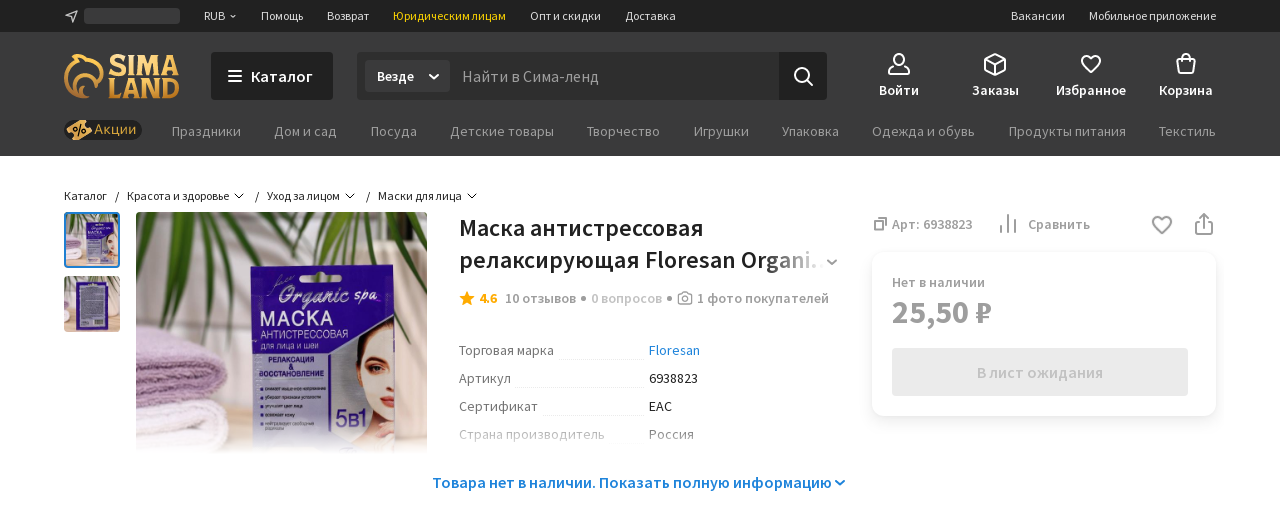

--- FILE ---
content_type: text/html; charset=UTF-8
request_url: https://www.sima-land.ru/6938823/maska-antistressovaya-relaksiruyuschaya-floresan-organic-spa-15-ml/
body_size: 65111
content:

    <!doctype html>
    <html lang="ru">
    <head itemscope itemtype="http://schema.org/WPHeader">
        <title itemprop="headline">Маска антистрессовая релаксирующая Floresan Organic SPA, 15 мл (6938823) - Купить по цене от 21.00 руб. | Интернет магазин SIMA-LAND.RU</title>
        
            <meta  itemprop="keywords" name="keywords" content="красота и здоровье, уход за лицом, маски для лица, маска антистрессовая релаксирующая floresan organic spa, 15 мл, 6938823, купить маска антистрессовая релаксирующая floresan organic spa, 15 мл, маска антистрессовая релаксирующая floresan organic spa, 15 мл оптом">
        
            <meta  itemprop="description" name="description" content="Маска антистрессовая релаксирующая Floresan Organic SPA, 15 мл (арт. 6938823) оптом и в розницу. Бесплатная консультация. Заказывайте онлайн с быстрой доставкой из интернет-магазина SIMA-LAND.RU">
        
            <meta  property="og:url" content="https://www.sima-land.ru/6938823/maska-antistressovaya-relaksiruyuschaya-floresan-organic-spa-15-ml/">
        
            <meta  property="og:title" content="Маска антистрессовая релаксирующая Floresan Organic SPA, 15 мл">
        
            <meta  property="og:description" content="Цена: 21.00 руб. Закажите прямо сейчас!">
        
            <meta  property="og:type" content="website">
        
            <meta  property="og:image" content="https://goods-photos.static1-sima-land.com/items/5980820/0/1600.jpg?v=1619444648">
        
            <meta  property="og:image" content="https://goods-photos.static1-sima-land.com/items/5980820/1/1600.jpg?v=1619444599">
        
            <meta  property="og:image" content="https://goods-photos.static1-sima-land.com/items/5980820/0/1600.jpg?v=1619444648">
        
            <link href="https://oko.sima-land.ru" rel="preconnect">

            <link href="https://chponki.sima-land.ru" rel="preconnect">
        
            <link href="https://www.sima-land.ru/6938823/maska-antistressovaya-relaksiruyuschaya-floresan-organic-spa-15-ml/" rel="canonical">
        
        <script>
    var app = {
        userJson: {
            is_cloudparser_enabled:  false 
        },
        abSegment: "O",
        cart: {
            sum:  0 
        },
        search: {
            typo: "elastic",
            sts:  false ,
            "sts-size": 100,
            ranker:  false ,
            "ranker-size": 1000
        }
    };
</script>

        

        
            <script>var dataLayer = [{"pageType":"item","Versia_verstki":"desktop","product_id":6938823,"device":"desktop","minOrderSum":1,"ecommerce":{"detail":{"products":[{"id":6938823,"category":21240,"name":"Маска антистрессовая релаксирующая Floresan Organic SPA, 15 мл","dimension1":"Маски для лица","rootCategory":12218,"price":25.5}]},"currencyCode":"RUB"},"ecomm_pagetype":"product","ecomm_prodid":[6938823],"ecomm_totalvalue":[25.5],"client_type":"newcomer","cart_sum":0,"bonus_sum":0,"geo":{"settlement":"Columbus","country":"US","region":"Ohio"}}];</script>
        
            <script>
window.tagmanager = window.tagmanager || {};
Object.assign(window.tagmanager, {
  page: "product",
  segment: "O", 
});
</script>

        
            <meta name="viewport" content="width=device-width"><meta name="apple-itunes-app" content="app-id=1057565689"><meta http-equiv="origin-trial" content="AhbisKn0hnygzXvkndQTLDMuCF3g4+BOToryZjiuMXi8KxXiR91TrP7ACPqroE8gY937UF/LX0u4vfCTnFKMoA8AAAB5eyJvcmlnaW4iOiJodHRwczovL3NpbWEtbGFuZC5ydTo0NDMiLCJmZWF0dXJlIjoiS2V5Ym9hcmRGb2N1c2FibGVTY3JvbGxlcnNPcHRPdXQiLCJleHBpcnkiOjE3NDIzNDIzOTksImlzU3ViZG9tYWluIjp0cnVlfQ=="><link rel="apple-touch-icon-precomposed" href="/favicon/apple-touch-icon.png"><link rel="apple-touch-icon" href="/favicon/apple-touch-icon.png"><link rel="apple-touch-icon-precomposed" sizes="144x144" href="/favicon/apple-touch-icon-144x144.png"><link rel="apple-touch-icon-precomposed" sizes="152x152" href="/favicon/apple-touch-icon-152x152.png"><link rel="apple-touch-icon" sizes="180x180" href="/favicon/apple-touch-icon-180x180.png"><link rel="icon" type="image/png" href="/favicon/favicon-32x32.png" sizes="32x32"><link rel="icon" type="image/png" href="/favicon/favicon-16x16.png" sizes="16x16"><link rel="icon" href="/favicon/favicon-144.ico" sizes="144x144"><link rel="preload" href="//assets2.static1-sima-land.com/vendor/2.4.0/source-sans-pro-400.04c94f2b.woff2" as="font" type="font/woff2" crossorigin=""><link rel="preload" href="//assets2.static1-sima-land.com/vendor/2.4.0/source-sans-pro-700.04c94f2b.woff2" as="font" type="font/woff2" crossorigin=""><style>*{box-sizing:border-box}body{margin:0;min-width:995px;font-family:-apple-system,BlinkMacSystemFont,'Source Sans Pro',"Segoe UI",Roboto,"Helvetica Neue",Ubuntu,Arial,sans-serif;overflow-y:scroll}@font-face{font-family:'Source Sans Pro';font-style:normal;font-weight:300;font-display:swap;src:url('//assets2.static1-sima-land.com/vendor/2.4.0/source-sans-pro-300.04c94f2b.woff2') format('woff2'),url('//assets2.static1-sima-land.com/vendor/2.4.0/source-sans-pro-300.04c94f2b.woff') format('woff')}@font-face{font-family:'Source Sans Pro';font-style:normal;font-weight:400;font-display:swap;src:url('//assets2.static1-sima-land.com/vendor/2.4.0/source-sans-pro-400.04c94f2b.woff2') format('woff2'),url('//assets2.static1-sima-land.com/vendor/2.4.0/source-sans-pro-400.04c94f2b.woff') format('woff')}@font-face{font-family:'Source Sans Pro';font-style:normal;font-weight:500;font-display:swap;src:url('//assets2.static1-sima-land.com/vendor/2.4.0/source-sans-pro-600.04c94f2b.woff2') format('woff2'),url('//assets2.static1-sima-land.com/vendor/2.4.0/source-sans-pro-600.04c94f2b.woff') format('woff')}@font-face{font-family:'Source Sans Pro';font-style:normal;font-weight:600;font-display:swap;src:url('//assets2.static1-sima-land.com/vendor/2.4.0/source-sans-pro-600.04c94f2b.woff2') format('woff2'),url('//assets2.static1-sima-land.com/vendor/2.4.0/source-sans-pro-600.04c94f2b.woff') format('woff')}@font-face{font-family:'Source Sans Pro';font-style:normal;font-weight:700;font-display:swap;src:url('//assets2.static1-sima-land.com/vendor/2.4.0/source-sans-pro-700.04c94f2b.woff2') format('woff2'),url('//assets2.static1-sima-land.com/vendor/2.4.0/source-sans-pro-700.04c94f2b.woff') format('woff')}@font-face{font-family:'Source Sans Pro';font-style:normal;font-weight:800;font-display:swap;src:url('//assets2.static1-sima-land.com/vendor/2.4.0/source-sans-pro-700.04c94f2b.woff2') format('woff2'),url('//assets2.static1-sima-land.com/vendor/2.4.0/source-sans-pro-700.04c94f2b.woff') format('woff')}</style>
        
        
        
        
            <script type="text/javascript">
                window.simaland__pageData = {
                    
                        "defaultPhoneMaskId": "russia"
                    
                };
            </script>
        
    </head>
    <body >
    
        
    
    
    
    
    <script type="text/javascript">window["tag-manager__envs"] = JSON.parse("{\"PUBLIC_SENTRY_ENVIRONMENT\":\"production\"}");</script><script defer type="text/javascript" src="//assets2.static1-sima-land.com/tag-manager/1.28.0/index.ac8ee40e.js"></script><link rel="stylesheet" type="text/css" href="//assets2.static1-sima-land.com/header/3.28.0/index.desktop.df360a39.css" /><div id="header__root"><div class="roAF1I"><div class="qKkrZl"><div class="D1znr2"><div class="tQSvq9 wqIFNs JFDUI_ gdGmbl TP_B4z A3wFgs mITc8C"><div class="SqRD6P MKErgd"><div class="MKErgd"><span class="nUhYtz V9e9vH" aria-label="Изменить город" data-testid="top-bar:settlement-form-opener"><svg width="24" height="24" viewBox="0 0 24 24" class="lvVx8e" fill="#c2c2c2" aria-hidden="true"><path fill-rule="evenodd" d="M20.212 3.793a1 1 0 0 1 .227 1.066L14.09 21.364a1 1 0 0 1-1.907-.134l-1.764-7.644-7.644-1.763a1 1 0 0 1-.134-1.908l16.505-6.348a1 1 0 0 1 1.066.226M6.41 10.608l5.068 1.17a1 1 0 0 1 .75.75l1.17 5.068 4.367-11.355z" clip-rule="evenodd"></path></svg><span class="wmuE1D"></span></span></div><span class="DnIOjX yKOYGN enOBz4" aria-label="Изменить валюту" data-testid="top-bar:currency-modal-opener">RUB<svg width="8" height="8" viewBox="0 0 16 16" fill="#e0e0e0" class="qd40kH" aria-hidden="true"><path fill-rule="evenodd" d="M3.247 6.342a1 1 0 0 1 1.412-.095L8 9.171l3.342-2.924a1 1 0 0 1 1.316 1.506l-4 3.5a1 1 0 0 1-1.316 0l-4-3.5a1 1 0 0 1-.095-1.411" clip-rule="evenodd"></path></svg></span><a href="/info/?from=header" class="DnIOjX yKOYGN">Помощь</a><a href="/info/vozvrat/kak-oformit-pretenziyu/?from=header" class="DnIOjX yKOYGN">Возврат</a><a class="DnIOjX yKOYGN rOcYaj" href="/optovyy-postavshchik/?from=header" target="_blank">Юридическим лицам</a><a class="DnIOjX yKOYGN" href="/opt/?from=header">Опт и скидки</a><a href="/info/delivery/?from=header" class="DnIOjX yKOYGN">Доставка</a></div><div class="z4AM3H"><div data-testid="contact-widget:loader" class="xWjlIh DnIOjX"></div><a href="/mobile/?from=header" target="_blank" rel="noopener" class="DnIOjX yKOYGN enOBz4">Мобильное приложение</a><a href="https://rabota.sima-land.ru/?utm_source=header&amp;utm_medium=site&amp;utm_campaign=vac" target="_blank" rel="noopener noreferrer" class="DnIOjX yKOYGN enOBz4">Вакансии</a></div></div></div></div><div data-testid="header" class="vKk2Dp"><div class="pXPxij BuZC5r"><div class="iAIZVk"></div><div class="cvC6Yj"><div class="BQxSY1"><div class="zp8MWx"><div class="vSISPf"><a class="g6y0o3" aria-label="ссылка на главную страницу" href="/"><div class="F_OdXs" data-testid="logo"><svg width="115" height="46" fill="none" viewBox="0 0 115 46" class="bItZrY"><g clip-path="url(#big-logo_svg__clip0)"><path fill="url(#big-logo_svg__paint0_radial)" d="M39.62 20.792a14.64 14.64 0 0 0-1.315-6.437c-.92-2.018-2.426-3.801-4.136-5.214a20.77 20.77 0 0 0-11.357-4.372 12.6 12.6 0 0 0-4.03-2.76c-1.766-.655-3.64-1.052-5.523-1.005-2.64 0-4.517 1.088-5.207 2.009A.83.83 0 0 0 8.135 4.2c1.057.69 1.947 1.725 2.531 2.845v.083h-.083c-3.254 1.738-5.886 4.166-7.766 7.34A20.16 20.16 0 0 0 0 24.961a21.7 21.7 0 0 0 1.528 8.181c.978 2.425 2.254 4.62 4.129 6.442a19.3 19.3 0 0 0 6.607 4.188c2.647.995 5.453 1.592 8.28 1.565 3.682 0 4.677-1.503 4.747-1.587s.155-.548-.435-.506-.674.056-1.545-.056-4.37-.913-4.48-5a5.8 5.8 0 0 1 .433-2.4 6.3 6.3 0 0 1 1.396-2.11.507.507 0 0 0-.249-.865 5 5 0 0 0-1.05-.102c-1.375.055-2.307.616-3.268 1.602-.899.923-1.419 2.64-1.432 3.665-.014 1.025.074 2.066.771 3.212-1.34-.964-2.527-3.932-2.85-6.97s.82-5.977 2.43-7.56c1.635-1.573 3.755-2.5 6.024-2.472 1.314-.058 2.613.137 3.82.662 1.205.525 2.36 1.318 3.212 2.32 1.25 1.564 2.113 3.493 2.393 5.476.184 1.252.451 2.476 1.418 2.476a1.7 1.7 0 0 0 1.196-.626 4.43 4.43 0 0 0 1.012-3.258v-.469h.056c1.136-.653 2.146-1.56 2.981-2.569a11.4 11.4 0 0 0 2.494-7.408m-5.568 4.868c-.35.42-.749.853-1.188 1.179l-.092.064-.055-.092c-.666-1.095-1.614-2.154-2.542-3.038a13.3 13.3 0 0 0-9.12-3.561 12.33 12.33 0 0 0-8.933 3.6c-1.172 1.169-1.9 2.561-2.521 4.095a12.3 12.3 0 0 0-.903 4.83c.041 2.601.241 3.229.865 5.026-.276-.24-5.617-4.03-5.623-12.802a16.4 16.4 0 0 1 2.761-9.203c1.773-2.62 4.219-4.661 7.14-5.872a21 21 0 0 1 2.062-.718 11.5 11.5 0 0 0-2.641-4.399c1.54-.244 2.98-.01 4.383.672 1.404.681 2.677 1.833 3.439 3.194l.791.056c3.582.108 6.927 1.274 9.781 3.44 1.266 1.043 2.415 2.364 3.089 3.86.673 1.494.993 3.125.936 4.764a7.43 7.43 0 0 1-1.63 4.905"></path><path fill="url(#big-logo_svg__paint1_radial)" fill-rule="evenodd" d="M50.524 6.867c0 1.523 1.04 2.142 5.043 3.324 4.546 1.33 6.534 2.705 6.544 6.5 0 4.893-2.761 6.463-7.363 6.463-3.318 0-5.377-.797-6.83-1.359-.563-.218-1.034-.4-1.453-.488h-1.84l1.84-5.54h.92c.92 1.847 3.682 3.694 7.363 3.694 1.951 0 2.761-.923 2.761-1.847 0-1.228-.359-2.511-4.261-3.693s-7.362-2.29-7.362-6.906c0-3.103 2.724-6.011 7.932-6.011 2.418 0 5.012 1.098 6.43 1.7l.35.147h.92l-1.84 5.54h-.92a4.95 4.95 0 0 0-1.806-2.59c-.868-.642-2.258-.98-3.336-.965-1.887 0-3.092.794-3.092 2.03m52.071-4.016v.923L97.993 19.47a5.3 5.3 0 0 1-.92 1.847v.923h6.442v-.923a1.85 1.85 0 0 1-.92-1.847l.92-1.846h4.601l.921 1.846a1.855 1.855 0 0 1-.921 1.847v.923h6.443v-.923a5.3 5.3 0 0 1-.921-1.847l-4.601-15.696V1.928h-6.442zm.92 11.08v-.924l1.841-6.463h.92l1.84 6.463v.924zM56.579 39.783a3.41 3.41 0 0 1-2.76 1.847h-3.682V27.78c0-1.847.92-1.847.92-1.847v-.923h-6.442v.923s.92 0 .92 1.847v14.773c0 1.847-.92 1.847-.92 1.847v.923H55.66l1.84-5.54zm7.363-13.85v.924L59.34 42.553c0 1.847-.92 1.847-.92 1.847v.923h6.442V44.4a1.84 1.84 0 0 1-.92-1.847l.92-1.847h4.601l.92 1.847a1.85 1.85 0 0 1-.92 1.847v.923h6.443V44.4s-.92 0-.92-1.847l-4.602-15.696V25.01h-6.442zm.92 11.08v-.923l1.84-6.463h.92l1.841 6.463v.923zM85.109 25.01h-8.283v.923s.92 0 .92 1.847v14.773c0 1.847-.92 1.847-.92 1.847v.923h6.442V44.4s-.92 0-.92-1.847V29.627l6.57 15.336c.093.221.544.36.792.36h6.443V44.4s-.92 0-.92-1.847V27.78c0-1.847.92-1.847.92-1.847v-.923H89.71v.923s.92 0 .92 1.847v11.08zm12.884 0h6.442c5.043 0 10.565 2.031 10.565 9.787 0 7.571-5.043 10.526-10.565 10.526h-6.442V44.4s.92 0 .92-1.847V27.78c0-1.847-.92-1.847-.92-1.847zm5.522 16.62h.92c4.601 0 6.405-2.89 6.442-6.833 0-4.829-1.841-6.094-6.442-6.094h-.92zM93.391 4.697c0 1.847.92 14.773.92 14.773 0 1.847.92 1.847.92 1.847v.923H88.79v-.923s.92 0 .92-1.847l-.92-9.233h-.92L85.108 22.24h-2.761l-2.761-12.003h-.92l-.92 9.233c0 1.847.92 1.847.92 1.847v.923h-6.443v-.923s.92 0 .92-1.847c0 0 .92-12.926.92-14.773s-.92-1.846-.92-1.846v-.923h7.363l2.76 8.31h.921l2.761-8.31h7.363v.923s-.92 0-.92 1.846M69.463 19.47V4.697c0-1.846.92-1.846.92-1.846v-.923h-6.441v.923s.92 0 .92 1.846V19.47c0 1.847-.92 1.847-.92 1.847v.923h6.442v-.923s-.92 0-.92-1.847" clip-rule="evenodd"></path></g><defs><radialGradient id="big-logo_svg__paint0_radial" cx="0" cy="0" r="1" gradientTransform="matrix(-10.60621 41.86003 -36.93855 -9.35924 23.92 1)" gradientUnits="userSpaceOnUse"><stop offset="0.319" stop-color="#FEC955"></stop><stop offset="1" stop-color="#A06933"></stop></radialGradient><radialGradient id="big-logo_svg__paint1_radial" cx="0" cy="0" r="1" gradientTransform="rotate(107.447 31.527 22.14)scale(50.6293 77.4559)" gradientUnits="userSpaceOnUse"><stop offset="0.021" stop-color="#FBEAC7"></stop><stop offset="0.208" stop-color="#FCD88F"></stop><stop offset="0.573" stop-color="#F9C864"></stop><stop offset="1" stop-color="#AE6510"></stop></radialGradient><clipPath id="big-logo_svg__clip0"><path fill="#fff" d="M0 0h115v46H0z"></path></clipPath></defs></svg></div></a></div><button class="hs_ESB GN0kXi" data-testid="main-bar:catalog-opener"><svg width="16" height="16" viewBox="0 0 16 16" class="wsnWWL rt6Yyh" fill="currentColor" aria-hidden="true"><path fill-rule="evenodd" d="M1 3a1 1 0 0 1 1-1h12a1 1 0 1 1 0 2H2a1 1 0 0 1-1-1m0 5a1 1 0 0 1 1-1h12a1 1 0 1 1 0 2H2a1 1 0 0 1-1-1m0 5a1 1 0 0 1 1-1h12a1 1 0 1 1 0 2H2a1 1 0 0 1-1-1" clip-rule="evenodd"></path></svg><span>Каталог</span></button><div class="lgHHJH" data-testid="search-field:common-wrapper"><form class="RFVio6" data-testid="search-field:form"><div class="oLg2ro" data-testid="search-field:chip-wrapper"><input type="search" aria-label="Введите поисковый запрос" data-testid="search-field:input" class="vbTCwU uLpMMm" spellcheck="false" maxLength="500" placeholder="Найти в Сима-ленд" value=""/><div class="xAiLaX" data-testid="chip-box"><div data-testid="opener" class="d4VMZn"><span class="rRghAs g9IbVH rdozkI PAKFCp TJ1aYp" data-testid="chip"><span class="TbvTnA">Везде</span><span class="L1qkUX"><div class="z6t3Cp"><svg width="16" height="16" viewBox="0 0 16 16" fill="currentColor" class="WORlII"><path fill-rule="evenodd" d="M3.247 6.342a1 1 0 0 1 1.412-.095L8 9.171l3.342-2.924a1 1 0 0 1 1.316 1.506l-4 3.5a1 1 0 0 1-1.316 0l-4-3.5a1 1 0 0 1-.095-1.411" clip-rule="evenodd"></path></svg></div></span></span></div></div></div><button data-testid="search-field:submit-button" type="submit" class="MW3YTt dl_hQC" aria-label="Поиск"><svg width="24" height="24" viewBox="0 0 24 24" fill="currentColor"><path fill-rule="evenodd" d="M3 11a8 8 0 1 1 16 0 8 8 0 0 1-16 0m8-6a6 6 0 1 0 0 12 6 6 0 0 0 0-12" clip-rule="evenodd"></path><path fill-rule="evenodd" d="M15.293 15.293a1 1 0 0 1 1.414 0l5 5a1 1 0 0 1-1.414 1.414l-5-5a1 1 0 0 1 0-1.414" clip-rule="evenodd"></path></svg></button></form></div></div><div class="cw2qIF"><nav class="mBklgD"><div class="SGeAxV"><a class="DqjhbV" data-testid="nav-item:cabinet"><div class="yMLpBL"><svg width="24" height="24" viewBox="0 0 24 24" fill="currentColor" aria-hidden="true"><path fill-rule="evenodd" d="M12 1C8.599 1 6 4.002 6 7.5S8.599 14 12 14s6-3.002 6-6.5S15.401 1 12 1M8 7.5C8 4.923 9.878 3 12 3s4 1.923 4 4.5-1.878 4.5-4 4.5-4-1.923-4-4.5" clip-rule="evenodd"></path><path d="M6.936 14.149a1 1 0 0 1-.585 1.287c-1.77.664-2.564 1.614-2.946 2.427C3.005 18.711 3 19.518 3 20c0 .264.002.445.023.602.02.149.049.203.06.218 0 .001.016.034.123.076.127.05.368.104.794.104h16c.426 0 .667-.055.794-.104.107-.042.124-.075.124-.076.01-.015.04-.07.06-.218.02-.157.022-.338.022-.602 0-.482-.006-1.289-.405-2.137-.382-.813-1.176-1.763-2.946-2.427a1 1 0 1 1 .702-1.872c2.23.836 3.437 2.136 4.054 3.448C23 18.277 23 19.46 23 19.985v.094c.002.435.006 1.215-.418 1.85C22.057 22.718 21.132 23 20 23H4c-1.132 0-2.057-.283-2.582-1.07-.424-.636-.42-1.416-.418-1.851v-.094c0-.525 0-1.708.595-2.973C2.213 15.7 3.42 14.4 5.65 13.564a1 1 0 0 1 1.287.585"></path></svg></div><span class="T24kxM">Войти</span></a></div><div class="SGeAxV"><a href="/orders/" class="DqjhbV" data-testid="nav-item:orders"><div class="yMLpBL"><svg width="24" height="24" viewBox="0 0 24 24" aria-hidden="true" fill="currentColor"><path fill-rule="evenodd" d="M12 1.24c-.72 0-1.368.327-2.098.697l-.15.076L3.71 5.054c-.5.252-.941.474-1.29.698-.378.241-.719.527-.974.942s-.358.847-.404 1.293C1 8.4 1 8.893 1 9.453v6.094c0 .56 0 1.054.042 1.466.046.446.149.879.404 1.293.255.415.596.7.974.942.349.224.79.446 1.29.698l6.041 3.041.151.077c.73.369 1.379.697 2.098.697.72 0 1.368-.328 2.098-.697l.15-.077 6.042-3.041c.5-.252.941-.474 1.29-.698.378-.241.719-.527.974-.942.256-.414.358-.847.404-1.293.042-.412.042-.906.042-1.466V9.453c0-.56 0-1.054-.042-1.466-.046-.446-.148-.879-.404-1.293-.255-.415-.596-.7-.974-.942-.349-.224-.79-.446-1.29-.698l-6.041-3.041-.151-.076c-.73-.37-1.379-.698-2.098-.698m-1.35 2.559c.974-.49 1.168-.56 1.35-.56s.376.07 1.35.56l6 3.021.47.238-6.374 3.506c-.488.268-.794.435-1.04.541-.227.098-.333.112-.406.112s-.18-.014-.406-.112c-.246-.106-.552-.273-1.04-.541l-.032-.018-.073-.04L4.18 7.058q.206-.106.47-.238zM3.006 8.694C3 8.912 3 9.174 3 9.5v6.002c0 .62.001 1.01.032 1.306.028.274.075.382.117.45s.117.158.349.307c.251.16.599.337 1.153.616l6 3.021.349.174v-6.51c0-.596-.001-.97-.03-1.256-.026-.264-.07-.369-.11-.435-.039-.067-.11-.156-.328-.306-.233-.16-.554-.339-1.063-.619l-.023-.013zm11.55 3.542c-.523.288-.85.47-1.087.632-.218.15-.29.239-.329.306-.04.066-.083.171-.11.435-.028.286-.029.66-.029 1.256v6.51q.155-.076.35-.174l6-3.021c.553-.279.9-.455 1.152-.616.232-.149.308-.239.35-.307s.088-.176.116-.45c.03-.297.032-.686.032-1.306V9.5c0-.326 0-.588-.005-.806z" clip-rule="evenodd"></path></svg></div><span class="T24kxM">Заказы</span></a></div><div class="SGeAxV"><a href="/wish/" class="DqjhbV" data-testid="nav-item:favorites"><div class="yMLpBL"><svg width="24" height="24" viewBox="0 0 24 24" aria-hidden="true" fill="currentColor"><path d="M19.657 4.01C17.018 2.174 13.76 3.031 12 5.132c-1.759-2.1-5.018-2.968-7.657-1.122-1.4.98-2.279 2.632-2.339 4.376-.14 3.958 3.299 7.13 8.547 11.996l.1.091c.76.704 1.93.704 2.689-.01l.11-.102c5.248-4.855 8.676-8.027 8.546-11.985-.06-1.734-.94-3.386-2.339-4.366M12.1 18.862l-.1.102-.1-.102C7.142 14.466 4.003 11.559 4.003 8.61c0-2.04 1.5-3.57 3.499-3.57 1.22 0 2.415.634 3.122 1.593.333.451.817.814 1.378.814.564 0 1.05-.367 1.385-.821.702-.955 1.894-1.586 3.111-1.586 2 0 3.5 1.53 3.5 3.57 0 2.948-3.14 5.855-7.898 10.25"></path></svg></div><span class="T24kxM">Избранное</span></a></div><div class="hNXpO6" data-testid="nav-item:cart"><a href="/cabinet/cart/" class="uB1I6s JPpg1C" data-testid="link"><div class="VAowBn"><svg width="24" height="24" viewBox="0 0 24 24" aria-hidden="true" fill="currentColor"><path fill-rule="evenodd" d="M7.12 6c.082-.678.216-1.35.44-1.967.296-.813.767-1.591 1.527-2.161C9.855 1.297 10.827 1 12 1s2.145.297 2.912.872c.76.57 1.232 1.348 1.528 2.161.224.616.358 1.29.439 1.967h1.815a3 3 0 0 1 2.97 3.424l-1.429 10A3 3 0 0 1 17.265 22H6.735a3 3 0 0 1-2.97-2.576l-1.429-10A3 3 0 0 1 5.306 6zm2.016 0c.066-.46.162-.893.304-1.283.204-.562.482-.971.848-1.245C10.644 3.203 11.173 3 12 3s1.355.203 1.713.472c.364.274.643.683.847 1.245.142.39.238.823.303 1.283zM7.004 8Q7 8.479 7 8.913V9a1 1 0 0 0 2 0q-.002-.502.006-1h5.988q.007.498.006 1a1 1 0 1 0 2 0v-.087q.001-.434-.004-.913h1.698a1 1 0 0 1 .99 1.141l-1.429 10a1 1 0 0 1-.99.859H6.735a1 1 0 0 1-.99-.859l-1.429-10A1 1 0 0 1 5.306 8z" clip-rule="evenodd"></path></svg></div><span class="QwJlEk" data-testid="cart-sum">Корзина</span></a><div class="a2r1XE" data-testid="cart-popup"></div></div></nav></div></div><div class="NQjehG"><nav class="hIBXu_"><a href="/offers/?from=header" class="iwOaGQ UbLmCL" data-testid="category-bar:offers-link"><svg width="78" height="20" fill="none" viewBox="0 0 78 20" class="uxnmyo"><g clip-path="url(#offers-gold_svg__clip0_30982_38608)"><rect width="78" height="20" fill="#212121" rx="10"></rect><path fill="#212121" d="M0 9.95C0 4.4 4.5-.1 10.05-.1h57.9C73.5-.1 78 4.4 78 9.95S73.5 20 67.95 20h-57.9C4.5 20 0 15.5 0 9.95"></path><g clip-path="url(#offers-gold_svg__clip1_30982_38608)"><path fill="#F0C69B" d="m4.336 12.426-1.46-2.337a1.47 1.47 0 0 1 .47-2.024l15.474-9.67a1.47 1.47 0 0 1 2.025.465l1.504 2.406a.7.7 0 0 1-.225.967 2.81 2.81 0 0 0-.899 3.869l.276.442a2.81 2.81 0 0 0 3.871.888.7.7 0 0 1 .968.222l1.383 2.212a1.47 1.47 0 0 1-.47 2.025L11.777 21.56a1.47 1.47 0 0 1-2.025-.465l-1.34-2.143a.784.784 0 0 1 .251-1.08l.056-.034a3.07 3.07 0 0 0 .982-4.228 3.07 3.07 0 0 0-4.23-.971l-.056.035a.783.783 0 0 1-1.08-.248"></path><path fill="url(#offers-gold_svg__paint0_linear_30982_38608)" d="M4.33 12.428 2.868 10.09c-.43-.688-.243-1.58.417-1.992l14.827-9.265c.66-.412 1.544-.19 1.973.499l1.505 2.408a.69.69 0 0 1-.2.952c-1.261.788-1.619 2.493-.797 3.808l.277.442c.821 1.315 2.51 1.741 3.772.953a.69.69 0 0 1 .943.238l1.384 2.214c.43.688.242 1.58-.418 1.993l-14.826 9.264c-.66.412-1.544.19-1.974-.498l-1.34-2.145c-.23-.367-.13-.843.223-1.063l.053-.033c1.38-.862 1.77-2.726.872-4.163-.898-1.436-2.744-1.902-4.124-1.04l-.053.033c-.352.22-.823.101-1.052-.266"></path><path fill="#000" fill-rule="evenodd" d="M10.035 7.135a2.433 2.433 0 0 0-.779 3.351 2.433 2.433 0 0 0 3.354.77 2.433 2.433 0 0 0 .778-3.352 2.433 2.433 0 0 0-3.353-.769m.273 2.694a1.194 1.194 0 0 1 .382-1.645c.56-.35 1.297-.18 1.646.378a1.194 1.194 0 0 1-.382 1.645c-.56.35-1.297.18-1.646-.378" clip-rule="evenodd"></path><path fill="#000" d="M16.965 3.84a.617.617 0 0 1 .464.742l-2.653 11.42a.62.62 0 0 1-.744.465.62.62 0 0 1-.464-.742l2.653-11.42a.62.62 0 0 1 .744-.465"></path><path fill="#000" fill-rule="evenodd" d="M17.609 12.403a2.433 2.433 0 0 1 .778-3.352 2.433 2.433 0 0 1 3.354.77 2.433 2.433 0 0 1-.779 3.35 2.433 2.433 0 0 1-3.353-.768m1.434-2.302a1.194 1.194 0 0 0-.382 1.644 1.194 1.194 0 0 0 1.646.378c.56-.35.73-1.087.382-1.645a1.194 1.194 0 0 0-1.646-.377" clip-rule="evenodd"></path></g><path fill="#D5A43B" fill-rule="evenodd" d="m34.017 4.2-3.619 9.77h1.286l.986-2.796h3.905l.986 2.797h1.285L35.228 4.2zm-.986 5.938 1.537-4.36h.109l1.537 4.36z" clip-rule="evenodd"></path><path fill="#D5A43B" d="M42.105 10.646h-.374v3.324h-1.184V6.672h1.184v3.053h.374l2.836-3.053h1.422l-3.3 3.44 3.429 3.858h-1.517zM54.096 13.97v1.93h1.13v-2.905h-1.17V6.672h-1.184v6.324h-3.564V6.672h-1.184v7.299zM56.763 13.97V6.672h1.183v5.443h.11l3.625-5.443h1.183v7.299h-1.183V8.526h-.11l-3.625 5.444zM65.197 13.97V6.672h1.184v5.443h.109l3.625-5.443h1.183v7.299h-1.183V8.526h-.109l-3.625 5.444z"></path></g><defs><clipPath id="offers-gold_svg__clip0_30982_38608"><rect width="78" height="20" fill="#fff" rx="10"></rect></clipPath><clipPath id="offers-gold_svg__clip1_30982_38608"><path fill="#fff" d="M2.398 0h25.7v20h-25.7z"></path></clipPath><linearGradient id="offers-gold_svg__paint0_linear_30982_38608" x1="20.657" x2="6.31" y1="6.631" y2="15.597" gradientUnits="userSpaceOnUse"><stop stop-color="#E5B559"></stop><stop offset="0.317" stop-color="#D9A54B"></stop><stop offset="0.797" stop-color="#D49C4D"></stop><stop offset="0.965" stop-color="#EFBB69"></stop><stop offset="1" stop-color="#BE8D41"></stop></linearGradient></defs></svg></a><ul class="w3uzCC" data-testid="category-bar:list"><li class="P4_u7t"><a class="UMWjug" href="/prazdniki/?catalog=grey">Праздники</a></li><li class="P4_u7t"><a class="UMWjug" href="/dom-i-sad/?catalog=grey">Дом и сад</a></li><li class="P4_u7t"><a class="UMWjug" href="/posuda/?catalog=grey">Посуда</a></li><li class="P4_u7t"><a class="UMWjug" href="/detskie-tovary/?catalog=grey">Детские товары</a></li><li class="P4_u7t"><a class="UMWjug" href="/tvorchestvo/?catalog=grey">Творчество</a></li><li class="P4_u7t"><a class="UMWjug" href="/igrushki/?catalog=grey">Игрушки</a></li><li class="P4_u7t"><a class="UMWjug" href="/upakovka/?catalog=grey">Упаковка</a></li><li class="P4_u7t"><a class="UMWjug" href="/odezhda-i-obuv/?catalog=grey">Одежда и обувь</a></li><li class="P4_u7t"><a class="UMWjug" href="/produkty-pitaniya/?catalog=grey">Продукты питания</a></li><li class="P4_u7t"><a class="UMWjug" href="/tekstil/?catalog=grey">Текстиль</a></li><li class="P4_u7t"><a class="UMWjug" href="/zootovary/?catalog=grey">Зоотовары</a></li><li class="P4_u7t"><a class="UMWjug" href="/zimnie-tovary/?catalog=grey">Зимние товары</a></li></ul></nav></div></div><div class="koe5Hs"></div></div></div></div></div><script>window["header__serverData"] = JSON.parse("{\"app\":{\"page\":{\"id\":5980820,\"type\":\"product\",\"query\":\"\",\"searchQuery\":\"\",\"returnUrl\":\"LzY5Mzg4MjMvbWFza2EtYW50aXN0cmVzc292YXlhLXJlbGFrc2lydXl1c2NoYXlhLWZsb3Jlc2FuLW9yZ2FuaWMtc3BhLTE1LW1sLw==\",\"root_category_id\":0,\"isCatalogAvailable\":true,\"clearSearchInput\":false,\"openSearchHistory\":false,\"marketPlace\":\"\",\"searchFilterParams\":null,\"isStickyHeaderEnabled\":false,\"isBonusBalanceAvailable\":false,\"isAboutForLegalPageEnabled\":true,\"isLegalEntityOfferAvailable\":false,\"isBonusInformerAvailable\":false,\"isNoveltyLinkActive\":true},\"features\":{\"LOGO_TYPE\":\"default\",\"SUB_REGION_SEGMENTS\":\"ALL\",\"CATEGORY_WITH_DESIGN_ELEMENT\":875,\"isNoveltyLinkEnabled\":false},\"cookieAgreementEnabled\":false,\"domain\":\"www\"},\"ui\":{\"notice\":{},\"isSettleAlertShown\":false,\"modal\":null,\"modalPool\":[]},\"search\":{\"query\":\"\",\"fromAdvice\":false,\"history\":[],\"appliedQuery\":\"\",\"inputQuery\":\"\",\"isAbove\":false,\"selectionState\":null},\"searchTips\":{\"data\":null,\"error\":null,\"status\":\"initial\",\"lastQuery\":\"\"},\"defaultSearchTips\":{\"data\":null,\"error\":null,\"status\":\"initial\"},\"currency\":{\"data\":[{\"id\":1,\"name\":\"RUB\",\"rate\":\"1\",\"sign\":\"<span class=\\\"rur\\\">\u0440\u0443\u0431.</span>\",\"description\":\"\u0420\u043E\u0441\u0441\u0438\u0439\u0441\u043A\u0438\u0439 \u0440\u0443\u0431\u043B\u044C\",\"grapheme\":\"\u20BD\"},{\"id\":4,\"name\":\"BYN\",\"rate\":\"26.8381\",\"sign\":\"Br\",\"description\":\"\u0411\u0435\u043B\u043E\u0440\u0443\u0441\u0441\u043A\u0438\u0439 \u0440\u0443\u0431\u043B\u044C\",\"grapheme\":\"Br\"},{\"id\":3,\"name\":\"EUR\",\"rate\":\"90.5366\",\"sign\":\"&euro;\",\"description\":\"\u0415\u0432\u0440\u043E\",\"grapheme\":\"\u20AC\"},{\"id\":2,\"name\":\"USD\",\"rate\":\"77.8332\",\"sign\":\"$\",\"description\":\"\u0414\u043E\u043B\u043B\u0430\u0440 \u0421\u0428\u0410\",\"grapheme\":\"$\"},{\"id\":6,\"name\":\"KZT\",\"rate\":\"0.1447\",\"sign\":\"\u3012\",\"description\":\"\u041A\u0430\u0437\u0430\u0445\u0441\u0442\u0430\u043D\u0441\u043A\u0438\u0439 \u0442\u0435\u043D\u0433\u0435\",\"grapheme\":\"\u3012\"},{\"id\":8,\"name\":\"KGS\",\"rate\":\"0.94\",\"sign\":\"\u0441\u043E\u043C\",\"description\":\"\u041A\u0438\u0440\u0433\u0438\u0437\u0441\u043A\u0438\u0439 \u0441\u043E\u043C\",\"grapheme\":\"\u0441\u043E\u043C\"}],\"error\":null,\"status\":\"success\",\"fetchCount\":1},\"user\":{\"isFetching\":false,\"current\":{\"bonusBalance\":0,\"cart_id\":0,\"cart_sum\":0,\"client_type\":\"newcomer\",\"counterpartyType\":\"individual\",\"currency\":\"RUB\",\"district_id\":0,\"email\":\"\",\"has_counterparty\":false,\"has_entity_counterparty\":false,\"has_permanent_manager\":false,\"id\":0,\"isCounterpartyChooseModalShow\":false,\"isSberCreditLimitAvailable\":false,\"isWholesalePricePriority\":true,\"is_agent\":false,\"is_bonus_enabled\":false,\"is_city_selected\":0,\"is_cloudparser_enabled\":false,\"is_employee\":false,\"is_item_reviewer\":false,\"is_jp_organizer\":false,\"is_mature\":false,\"is_turboparser_enabled\":false,\"menu_counters\":null,\"min_order_sum\":1,\"min_order_sum_delta\":0,\"name\":\"\",\"phone\":\"\",\"photo_url\":\"\",\"redirectUrl\":\"\",\"segment\":\"O\",\"settlement_id\":153982815,\"settlement_name\":\"Columbus\"},\"error\":null,\"creditLimit\":{},\"bonusBalance\":0,\"chatNewMessagesTotalCount\":0},\"topBanner\":{\"data\":null,\"error\":null,\"status\":\"success\",\"fetchCount\":1},\"settlement\":{\"status\":\"initial\",\"data\":null,\"error\":null},\"settlementForm\":{\"value\":\"\",\"suggestions\":[],\"pages\":{},\"status\":\"initial\",\"loadingPage\":1},\"cart\":{\"data\":{\"cart\":null,\"lastUpdateTime\":0},\"error\":null,\"status\":\"initial\"},\"currencyForm\":{\"currencyName\":\"\"},\"counterparties\":{\"data\":null,\"status\":\"initial\",\"error\":null},\"setCounterparty\":{\"data\":null,\"error\":null,\"status\":\"initial\"},\"cartItems\":{\"data\":{\"items\":[],\"lastUpdateTime\":0,\"meta\":null},\"error\":null,\"status\":\"initial\"},\"catalogMenu\":{\"data\":{},\"order\":[],\"isOpen\":false,\"activeMenuId\":null,\"error\":null,\"status\":\"initial\"},\"catalogSubmenu\":{},\"category\":{\"data\":[{\"id\":3003,\"name\":\"\u041F\u0440\u0430\u0437\u0434\u043D\u0438\u043A\u0438\",\"url\":\"/prazdniki/?catalog=grey\"},{\"id\":56801,\"name\":\"\u0414\u043E\u043C \u0438 \u0441\u0430\u0434\",\"url\":\"/dom-i-sad/?catalog=grey\"},{\"id\":12,\"name\":\"\u041F\u043E\u0441\u0443\u0434\u0430\",\"url\":\"/posuda/?catalog=grey\"},{\"id\":5891,\"name\":\"\u0414\u0435\u0442\u0441\u043A\u0438\u0435 \u0442\u043E\u0432\u0430\u0440\u044B\",\"url\":\"/detskie-tovary/?catalog=grey\"},{\"id\":690,\"name\":\"\u0422\u0432\u043E\u0440\u0447\u0435\u0441\u0442\u0432\u043E\",\"url\":\"/tvorchestvo/?catalog=grey\"},{\"id\":687,\"name\":\"\u0418\u0433\u0440\u0443\u0448\u043A\u0438\",\"url\":\"/igrushki/?catalog=grey\"},{\"id\":45722,\"name\":\"\u0423\u043F\u0430\u043A\u043E\u0432\u043A\u0430\",\"url\":\"/upakovka/?catalog=grey\"},{\"id\":3515,\"name\":\"\u041E\u0434\u0435\u0436\u0434\u0430 \u0438 \u043E\u0431\u0443\u0432\u044C\",\"url\":\"/odezhda-i-obuv/?catalog=grey\"},{\"id\":24182,\"name\":\"\u041F\u0440\u043E\u0434\u0443\u043A\u0442\u044B \u043F\u0438\u0442\u0430\u043D\u0438\u044F\",\"url\":\"/produkty-pitaniya/?catalog=grey\"},{\"id\":3397,\"name\":\"\u0422\u0435\u043A\u0441\u0442\u0438\u043B\u044C\",\"url\":\"/tekstil/?catalog=grey\"},{\"id\":5892,\"name\":\"\u0417\u043E\u043E\u0442\u043E\u0432\u0430\u0440\u044B\",\"url\":\"/zootovary/?catalog=grey\"},{\"id\":2907,\"name\":\"\u0417\u0438\u043C\u043D\u0438\u0435 \u0442\u043E\u0432\u0430\u0440\u044B\",\"url\":\"/zimnie-tovary/?catalog=grey\"}],\"error\":null,\"status\":\"success\",\"fetchCount\":1},\"informers\":{\"data\":[],\"error\":null,\"status\":\"initial\"},\"userMenu\":{\"data\":null,\"status\":\"initial\",\"error\":null},\"searchFilters\":{\"data\":null,\"error\":null,\"status\":\"initial\"},\"searchFilter\":{\"data\":null,\"appliedFilter\":null,\"error\":null,\"status\":\"initial\"}}");</script><script>window["header__envs"] = JSON.parse("{\"PUBLIC_API_URL_ILIUM\":\"/iapi/\",\"PUBLIC_API_URL_SIMALAND_V3\":\"/api/v3/\",\"PUBLIC_CLIENT_CACHE_ENABLED\":\"0\",\"PUBLIC_API_URL_SIMALAND_V6\":\"/api/v6/\",\"PUBLIC_SENTRY_ENVIRONMENT\":\"production\",\"PUBLIC_CLIENT_CACHE_SALT\":\"1bf01337\",\"PUBLIC_DEVTOOLS_ENABLED\":\"0\"}");</script><script defer type="text/javascript" src="//assets2.static1-sima-land.com/header/3.28.0/index.desktop.df360a39.js"></script><link rel="stylesheet" type="text/css" href="//assets2.static1-sima-land.com/product/2.40.0/desktop/index.063be110.css" /><div id="product__root"><div class="KQAWlt"><div itemscope="" itemType="http://schema.org/Product"><meta itemProp="name" content="Маска антистрессовая релаксирующая Floresan Organic SPA, 15 мл"/><meta itemProp="image" content="https://goods-photos.static1-sima-land.com/items/5980820/0/700.jpg?v=1619444648"/><meta itemProp="description" content=""/><meta itemProp="brand" content="Floresan"/><div itemProp="aggregateRating" itemscope="" itemType="http://schema.org/AggregateRating"><meta itemProp="ratingValue" content="5"/><meta itemProp="reviewCount" content="10"/></div><div itemProp="offers" itemscope="" itemType="http://schema.org/Offer"><meta itemProp="price" content="25.5"/><meta itemProp="priceCurrency" content="RUB"/></div><div itemProp="review" itemscope="" itemType="https://schema.org/Review"><meta itemProp="author" content="Poluyan Nadezhda Andreevna"/><meta itemProp="datePublished" content="30 марта 2022 г."/><div itemProp="reviewRating" itemscope="" itemType="https://schema.org/Rating"><meta itemProp="worstRating" content="1"/><meta itemProp="ratingValue" content="5"/><meta itemProp="bestRating" content="5"/></div><meta itemProp="reviewBody" content="👍👍👍👍хорошая масочка,можно несколько раз использовать "/></div><div itemProp="review" itemscope="" itemType="https://schema.org/Review"><meta itemProp="author" content="Аноним"/><meta itemProp="datePublished" content="6 июня 2024 г."/><div itemProp="reviewRating" itemscope="" itemType="https://schema.org/Rating"><meta itemProp="worstRating" content="1"/><meta itemProp="ratingValue" content="5"/><meta itemProp="bestRating" content="5"/></div><meta itemProp="reviewBody" content="Маска понравилась"/></div></div><div itemscope="" itemType="https://schema.org/BreadcrumbList"><div itemProp="itemListElement" itemscope="" itemType="https://schema.org/ListItem"><meta itemProp="item" content="/catalog/"/><meta itemProp="name" content="Каталог"/><meta itemProp="position" content="1"/></div><div itemProp="itemListElement" itemscope="" itemType="https://schema.org/ListItem"><meta itemProp="item" content="/krasota-i-zdorove/?c_id=12218"/><meta itemProp="name" content="Красота и здоровье"/><meta itemProp="position" content="2"/></div><div itemProp="itemListElement" itemscope="" itemType="https://schema.org/ListItem"><meta itemProp="item" content="/sredstva-dlya-ukhoda-za-licom/?c_id=12219"/><meta itemProp="name" content="Уход за лицом"/><meta itemProp="position" content="3"/></div><div itemProp="itemListElement" itemscope="" itemType="https://schema.org/ListItem"><meta itemProp="item" content="/maski-dlya-lica/?c_id=21240"/><meta itemProp="name" content="Маски для лица"/><meta itemProp="position" content="4"/></div></div><div class="Fa76rh"><div class="_6SV5p"><div class="cvpgoS sM74ni BsCRog IfKrzH DaRvsu cbt_WN"><div class="FCOHHE UHKXSB" data-testid="breadcrumbs"><div class="Z9mlBk" data-testid="item"><div class="Z4LeEP"><span class="IPwfOk"><a href="/catalog/" data-testid="anchor" class="FUK7oh MTnIjn">Каталог</a></span></div></div><div class="Z9mlBk" data-testid="item"><div class="Z4LeEP"><span class="IPwfOk"><a href="/krasota-i-zdorove/?c_id=12218" data-testid="anchor" class="FUK7oh MTnIjn">Красота и здоровье</a><svg width="16" height="16" viewBox="0 0 16 16" fill="none" class="jHhXlk"><path d="M4 6L8 10L12 6" stroke-linecap="round" stroke-linejoin="round"></path></svg></span></div></div><div class="Z9mlBk" data-testid="item"><div class="Z4LeEP"><span class="IPwfOk"><a href="/sredstva-dlya-ukhoda-za-licom/?c_id=12219" data-testid="anchor" class="FUK7oh MTnIjn">Уход за лицом</a><svg width="16" height="16" viewBox="0 0 16 16" fill="none" class="jHhXlk"><path d="M4 6L8 10L12 6" stroke-linecap="round" stroke-linejoin="round"></path></svg></span></div></div><div class="Z9mlBk" data-testid="item"><div class="Z4LeEP"><span class="IPwfOk"><a href="/maski-dlya-lica/?c_id=21240" data-testid="anchor" class="FUK7oh MTnIjn">Маски для лица</a><svg width="16" height="16" viewBox="0 0 16 16" fill="none" class="jHhXlk"><path d="M4 6L8 10L12 6" stroke-linecap="round" stroke-linejoin="round"></path></svg></span></div></div></div><div class="b__DB7" data-testid="recommendation-carousel-not-available"><div class="DurAIW">Товар закончился. Мы подобрали похожие</div><div class="V9lqZO" data-testid="recommendation-carousel:skeleton"><div><div style="clip-path:url(#skeletonShape-0)" data-testid="recommendation-carousel:skeleton-item" class="ehWCQL Sb0NCj IYtjXR OmiZzD"></div><svg class="BsTdEn"><clipPath id="skeletonShape-0"><rect x="0" y="0" width="200" height="180px" rx="4"></rect><rect x="0" y="190" width="200" height="24" rx="4"></rect><rect x="0" y="218" width="200" height="48" rx="4"></rect><rect x="0" y="270" width="100" height="30" rx="4"></rect></clipPath></svg></div><div><div style="clip-path:url(#skeletonShape-1)" data-testid="recommendation-carousel:skeleton-item" class="ehWCQL Sb0NCj IYtjXR OmiZzD"></div><svg class="BsTdEn"><clipPath id="skeletonShape-1"><rect x="0" y="0" width="200" height="180px" rx="4"></rect><rect x="0" y="190" width="200" height="24" rx="4"></rect><rect x="0" y="218" width="200" height="48" rx="4"></rect><rect x="0" y="270" width="100" height="30" rx="4"></rect></clipPath></svg></div><div><div style="clip-path:url(#skeletonShape-2)" data-testid="recommendation-carousel:skeleton-item" class="ehWCQL Sb0NCj IYtjXR OmiZzD"></div><svg class="BsTdEn"><clipPath id="skeletonShape-2"><rect x="0" y="0" width="200" height="180px" rx="4"></rect><rect x="0" y="190" width="200" height="24" rx="4"></rect><rect x="0" y="218" width="200" height="48" rx="4"></rect><rect x="0" y="270" width="100" height="30" rx="4"></rect></clipPath></svg></div><div><div style="clip-path:url(#skeletonShape-3)" data-testid="recommendation-carousel:skeleton-item" class="ehWCQL Sb0NCj IYtjXR OmiZzD"></div><svg class="BsTdEn"><clipPath id="skeletonShape-3"><rect x="0" y="0" width="200" height="180px" rx="4"></rect><rect x="0" y="190" width="200" height="24" rx="4"></rect><rect x="0" y="218" width="200" height="48" rx="4"></rect><rect x="0" y="270" width="100" height="30" rx="4"></rect></clipPath></svg></div><div><div style="clip-path:url(#skeletonShape-4)" data-testid="recommendation-carousel:skeleton-item" class="ehWCQL Sb0NCj IYtjXR OmiZzD"></div><svg class="BsTdEn"><clipPath id="skeletonShape-4"><rect x="0" y="0" width="200" height="180px" rx="4"></rect><rect x="0" y="190" width="200" height="24" rx="4"></rect><rect x="0" y="218" width="200" height="48" rx="4"></rect><rect x="0" y="270" width="100" height="30" rx="4"></rect></clipPath></svg></div><div><div style="clip-path:url(#skeletonShape-5)" data-testid="recommendation-carousel:skeleton-item" class="ehWCQL Sb0NCj IYtjXR OmiZzD"></div><svg class="BsTdEn"><clipPath id="skeletonShape-5"><rect x="0" y="0" width="200" height="180px" rx="4"></rect><rect x="0" y="190" width="200" height="24" rx="4"></rect><rect x="0" y="218" width="200" height="48" rx="4"></rect><rect x="0" y="270" width="100" height="30" rx="4"></rect></clipPath></svg></div></div></div><div class="YpNmEZ"><div class="RURLyH LXpdJK"><div class="TRMLMl"><div class="relc1k RfYtol j4vrG1"><div class="WTwvOk" data-testid="media-thumbnail-carousel"><div class="tM2zqx GYYwUk"><div class="Tb3Vti cJ5pBl"><div style="transform:translate3d(0px, 0px, 0px)" class="kbbgra"><div class="QNdoOR nPhCzf"><div class="Mm3OgH QxBtuz HLlBdf LDshfU" data-testid="media-thumbnail"><img class="yNu2k8" src="https://goods-photos.static1-sima-land.com/items/5980820/0/140.jpg?v=1619444648" alt="Маска антистрессовая релаксирующая Floresan Organic SPA, 15 мл - Фото 1" data-testid="image" draggable="false"/></div><div class="Mm3OgH HLlBdf LDshfU" data-testid="media-thumbnail"><img class="yNu2k8" src="https://goods-photos.static1-sima-land.com/items/5980820/1/140.jpg?v=1619444599" alt="Маска антистрессовая релаксирующая Floresan Organic SPA, 15 мл - Фото 2" data-testid="image" draggable="false"/></div></div></div></div></div></div><div class="pRkDos RWnhQk" data-testid="selected-media"><div class="Q0HkKr FVgC03"><div data-testid="product-photo:root" class="KsLDTN FVgC03"><img class="zdyGoQ" src="https://goods-photos.static1-sima-land.com/items/5980820/0/700.jpg?v=1619444648" alt="Маска антистрессовая релаксирующая Floresan Organic SPA, 15 мл - Фото 1" data-testid="image" draggable="false"/></div></div></div><div class="ufQKiN"><div class="gQuJEN"><span class="fUt9VK">Аналоги</span></div></div></div></div><div class="CDaUr4"><div class="gnpN7o"><div class="FTbuPD"><div class="lBuH2m" data-testid="block"><div class="wrap" data-testid="brief"><div class="g4bq8U"><h1 class="_9EfqO" data-testid="product-name">Маска антистрессовая релаксирующая Floresan Organic SPA, 15 мл</h1></div><div class="S0Lfmo"><div class="_oONPy"><span data-testid="rating" class="vZiVTa"><span class="hzNOH3 vBivYy" data-testid="rating-value"><svg width="16" height="16" viewBox="0 0 16 16"><path d="M7.536 1.545a.5.5 0 0 1 .928 0l1.711 4.262 4.583.311a.5.5 0 0 1 .287.883L11.52 9.945l1.12 4.454a.5.5 0 0 1-.75.546L8 12.503l-3.89 2.442a.5.5 0 0 1-.75-.546l1.12-4.454L.955 7.001a.5.5 0 0 1 .287-.883l4.583-.31z"></path></svg> <!-- -->4.6</span></span><div class="RB0Z2S"><a role="button" tabindex="0" data-testid="reviews-counter-button" class="FUK7oh ftLNnP">10 отзывов</a></div><div class="RB0Z2S"><a role="button" data-testid="questions-counter-button" class="FUK7oh ftLNnP HuzmFE">0 вопросов</a></div><div class="S4Hwmk RB0Z2S" data-testid="users-photo-button"><svg width="24" height="24" viewBox="0 0 24 24"><path fill-rule="evenodd" d="M12 8c-2.76 0-5 2.24-5 5s2.24 5 5 5 5-2.24 5-5-2.24-5-5-5m-3 5c0-1.656 1.344-3 3-3s3 1.344 3 3-1.344 3-3 3-3-1.344-3-3" clip-rule="evenodd"></path><path fill-rule="evenodd" d="M10.07 2a3 3 0 0 0-2.496 1.336l-.812 1.219A1 1 0 0 1 5.93 5H5a4 4 0 0 0-4 4v9a4 4 0 0 0 4 4h14a4 4 0 0 0 4-4V9a4 4 0 0 0-4-4h-.93a1 1 0 0 1-.832-.445l-.812-1.22A3 3 0 0 0 13.93 2zm-.832 2.445A1 1 0 0 1 10.07 4h3.86a1 1 0 0 1 .832.445l.812 1.22A3 3 0 0 0 18.07 7H19a2 2 0 0 1 2 2v9a2 2 0 0 1-2 2H5a2 2 0 0 1-2-2V9a2 2 0 0 1 2-2h.93a3 3 0 0 0 2.496-1.336z" clip-rule="evenodd"></path></svg>1<!-- --> фото покупателей</div></div></div></div></div><div class="egRRxw" data-testid="block"><div class="boQYu8 lfGOgL" data-testid="properties-widget"><ul data-testid="properties-block" class="TbtbTP"><li class="Obsk02" style="order:0"><span class="wkY31w">Торговая марка</span><div class="CyARiD"><a href="/trademark/floresan/" data-testid="anchor" class="FUK7oh ygs5xM">Floresan</a></div></li><li class="Obsk02" style="order:0"><span class="wkY31w">Артикул</span><div class="CyARiD">6938823</div></li><li class="Obsk02" style="order:0"><span class="wkY31w">Сертификат</span><div class="CyARiD">ЕАС</div></li><li class="Obsk02" style="order:0"><span class="wkY31w">Страна производитель</span><div class="CyARiD">Россия</div></li><li class="Obsk02" style="order:0"><span class="wkY31w">Состав</span><div class="CyARiD">См. на упаковке</div></li></ul><div class="MGtkaO"><a role="button" tabindex="0" data-testid="properties-widget:go-to-all-link" class="FUK7oh Pq5MVW ygs5xM">Все характеристики<!-- --> <svg width="16" height="16" viewBox="0 0 16 16"><path fill-rule="evenodd" d="M6.341 12.753a1 1 0 0 1-.094-1.412L9.171 8 6.247 4.659a1 1 0 0 1 1.506-1.317l3.5 4a1 1 0 0 1 0 1.317l-3.5 4a1 1 0 0 1-1.412.094" clip-rule="evenodd"></path></svg></a></div></div></div><div class="poZxWc" data-testid="best-review:widget"><div class="fHsJUN" data-testid="best-review:title">Лучший отзыв</div><div class="VzrDTD" data-testid="best-review:wrapper"><div class="RdJqDI" data-testid="best-review:review"><div class="VLtof0" data-testid="best-review:info"><div class="kbmU_d" data-testid="rating"><svg width="16" height="16" viewBox="0 0 16 16"><path d="M7.536 1.545a.5.5 0 0 1 .928 0l1.711 4.262 4.583.311a.5.5 0 0 1 .287.883L11.52 9.945l1.12 4.454a.5.5 0 0 1-.75.546L8 12.503l-3.89 2.442a.5.5 0 0 1-.75-.546l1.12-4.454L.955 7.001a.5.5 0 0 1 .287-.883l4.583-.31z"></path></svg><span class="Anltpr">5</span></div><div class="MnIJ2q" data-testid="author">Poluyan Nadezhda Andreevna</div><div class="JNRiAE" data-testid="date">30 марта 2022 г.</div></div><div class="yau4RT" data-testid="best-review:text">👍👍👍👍хорошая масочка,можно несколько раз использовать </div></div><button class="IrroIn vngzRg S60DNT eGfj3W" data-testid="best-review:all">Все отзывы</button></div></div><div class="SymZDw" data-testid="block"><div class="m3krpu"><div data-testid="notices"><div class="cSq0od"><div style="background:#f5f5f5" class="rPUNHy d7yRFx" data-testid="product-notice">Дата изготовления зависит от партии поставки.</div></div><div class="cSq0od"><div style="background:#f5f5f5" class="rPUNHy d7yRFx" data-testid="product-notice">Возможна индивидуальная непереносимость компонентов продукта. Рекомендуем проверить на аллергическую реакцию перед применением, нанеся средство на запястье или внутренний сгиб локтя.</div></div><div class="cSq0od"><div style="background:#f5f5f5" class="rPUNHy d7yRFx" data-testid="product-notice">Хранение и транспортировка при температуре не ниже 0 &deg;C</div></div></div><div><div class="YYQNiX" data-testid="trademark"><a href="/trademark/floresan/" data-testid="image-wrapper" class="FUK7oh ygs5xM"><img class="huHXzq" src="https://cdn2.static1-sima-land.com/trademark/100/floresan.gif" alt="Floresan" data-testid="image"/></a><div class="_jShKu"><a target="_blank" href="/trademark/floresan/" data-testid="trademark-link" class="FUK7oh P90wLv ygs5xM">Все товары <b>Floresan</b></a><a target="_blank" href="/maski-dlya-lica/?f=%7B%22trademark%22%3A%5B2029%5D%7D" data-testid="trademark-link" class="FUK7oh P90wLv ygs5xM">Другие товары категории <b>маски для лица Floresan</b></a><a target="_blank" href="/maski-dlya-lica/" data-testid="trademark-link" class="FUK7oh P90wLv ygs5xM">Все товары категории <b>маски для лица</b></a></div></div></div></div></div></div><div class="vWapLG"><div class="ieubxK" data-testid="block"><div class="aV2kYL"><div class="tmH8cd"><div data-testid="vendor-code" class="d4lPMM U5QKwK"><svg width="16" height="16" viewBox="0 0 16 16" class="wnobvg"><path fill-rule="evenodd" d="M6 2a1 1 0 0 1 1-1h7a1 1 0 0 1 1 1v7a1 1 0 1 1-2 0V3H7a1 1 0 0 1-1-1M2 5a1 1 0 0 1 1-1h8a1 1 0 0 1 1 1v8.5a1 1 0 0 1-1 1H3a1 1 0 0 1-1-1zm2 1v6.5h6V6z" clip-rule="evenodd"></path></svg> Арт: <!-- -->6938823</div><span class="U5QKwK"><div data-testid="compare-button" class="sCm3gM"><a role="button" tabindex="0" data-testid="add-to-comparison-button" class="FUK7oh FrM7xK Nib0NJ ftLNnP"><svg width="24" height="24" fill="none" viewBox="0 0 24 24" class="xitAsY"><path d="M12 21a1 1 0 0 1-1-1V3a1 1 0 1 1 2 0v17a1 1 0 0 1-1 1M19 21a1 1 0 0 1-1-1V8a1 1 0 1 1 2 0v12a1 1 0 0 1-1 1M4 20a1 1 0 1 0 2 0v-6a1 1 0 1 0-2 0z"></path></svg>Сравнить</a></div></span></div><div class="tmH8cd"><span class="U5QKwK"><div class="hqYesX"><button class="MJ5QoG" role="button" data-testid="button:favorite" aria-label="Добавить в избранное"><div data-testid="wish-button" class="TX9FZN"><div class="e8aXGk UyzE29"><svg width="24" height="24" viewBox="0 0 24 24" stroke="#f5f5f5" stroke-width="2px" class="MQ9Wtt"><path d="M19.657 4.01C17.018 2.174 13.76 3.031 12 5.132c-1.759-2.1-5.018-2.968-7.657-1.122-1.4.98-2.279 2.632-2.339 4.376-.14 3.958 3.299 7.13 8.547 11.996l.1.091c.76.704 1.93.704 2.689-.01l.11-.102c5.248-4.855 8.676-8.027 8.546-11.985-.06-1.734-.94-3.386-2.339-4.366M12.1 18.862l-.1.102-.1-.102C7.142 14.466 4.003 11.559 4.003 8.61c0-2.04 1.5-3.57 3.499-3.57 1.22 0 2.415.634 3.122 1.593.333.451.817.814 1.378.814.564 0 1.05-.367 1.385-.821.702-.955 1.894-1.586 3.111-1.586 2 0 3.5 1.53 3.5 3.57 0 2.948-3.14 5.855-7.898 10.25"></path></svg><svg width="24" height="24" viewBox="0 0 24 24" class="xpVmdh"><path d="M19.657 4.01C17.018 2.174 13.76 3.031 12 5.132c-1.759-2.1-5.018-2.968-7.657-1.122-1.4.98-2.279 2.632-2.339 4.376-.14 3.958 3.299 7.13 8.547 11.996l.1.091c.76.704 1.93.704 2.689-.01l.11-.102c5.248-4.855 8.676-8.027 8.546-11.985-.06-1.734-.94-3.386-2.339-4.366M12.1 18.862l-.1.102-.1-.102C7.142 14.466 4.003 11.559 4.003 8.61c0-2.04 1.5-3.57 3.499-3.57 1.22 0 2.415.634 3.122 1.593.333.451.817.814 1.378.814.564 0 1.05-.367 1.385-.821.702-.955 1.894-1.586 3.111-1.586 2 0 3.5 1.53 3.5 3.57 0 2.948-3.14 5.855-7.898 10.25"></path></svg></div></div></button></div></span><span class="U5QKwK"><div class="UMZTLy"><a role="button" tabindex="0" data-testid="anchor" class="FUK7oh ygs5xM"><svg width="24" height="24" viewBox="0 0 24 24" class="FWRJxp" data-testid="share-button"><path d="M12.707 1.293a1 1 0 0 0-1.414 0l-4 4a1 1 0 0 0 1.414 1.414L11 4.414V16a1 1 0 1 0 2 0V4.414l2.293 2.293a1 1 0 1 0 1.414-1.414z"></path><path d="M3 12a3 3 0 0 1 3-3h1a1 1 0 1 1 0 2H6a1 1 0 0 0-1 1v8a1 1 0 0 0 1 1h12a1 1 0 0 0 1-1v-8a1 1 0 0 0-1-1h-1a1 1 0 1 1 0-2h1a3 3 0 0 1 3 3v8a3 3 0 0 1-3 3H6a3 3 0 0 1-3-3z"></path></svg></a></div></span></div></div></div><div class="njbiyj" data-testid="block"><div data-testid="not-awailable-view:wrapper"><div data-testid="cart-control:waiting-block-wrapper"><div class="UE3CHX oDSzU2 ihWjVe hJZOGp" data-testid="waiting-block"><div class="dZNof3"><span class="vt98HN"></span></div><div class="jmwteH"><span class="C1_ch0 CtZNjP" data-testid="price">25,50 ₽</span></div><div class="pCZDPb"><button appearance="button" class="IrroIn w_AZOo S60DNT MJ7upc UztrQB" disabled="" data-testid="waiting-button"><span></span></button></div></div></div></div></div><div class="KYDXdQ" data-testid="block"><div data-testid="empty-accessories-ref"></div></div></div></div></div></div><div class="vgATba"></div><div class="xXAInd"><div class="ebSc_m">Товара нет в наличии. Показать полную информацию<svg width="16" height="16" viewBox="0 0 16 16" class="d0b1nZ"><path fill-rule="evenodd" d="M3.247 6.342a1 1 0 0 1 1.412-.095L8 9.171l3.342-2.924a1 1 0 0 1 1.316 1.506l-4 3.5a1 1 0 0 1-1.316 0l-4-3.5a1 1 0 0 1-.095-1.411" clip-rule="evenodd"></path></svg></div></div></div></div></div><div class="_6SV5p"><div class="cvpgoS sM74ni BsCRog IfKrzH DaRvsu cbt_WN"><div data-testid="additional-content" class="qVf0Zg fG1mD2"><h3 class="fRUfl4">Фотографии покупателей</h3><div class="tM2zqx"><div class="Tb3Vti cJ5pBl"><div style="transform:translate3d(0px, 0px, 0px)" class="kbbgra"><div class="QNdoOR"><div class="lxa0ZX"><img class="nKPdD7" src="https://user-content.static1-sima-land.com/item_comment/1157238/6243f76ad77804.74539111.jpeg" alt="Фотография покупателя товара Маска антистрессовая релаксирующая Floresan Organic SPA, 15 мл - Фото 1" data-testid="image" draggable="false"/></div></div></div></div><button type="button" class="AULkc8 TKgvKu QHK3Ex Gu9NOm" data-testid="arrow-button"><svg width="16" height="16" viewBox="0 0 16 16" aria-hidden="true" fill="currentColor"><path d="M7.253 4.659a1 1 0 0 0-1.506-1.317l-3.5 4a1 1 0 0 0 0 1.317l3.5 4a1 1 0 1 0 1.506-1.318L5.203 9H13a1 1 0 1 0 0-2H5.204z"></path></svg></button><button type="button" class="AULkc8 TKgvKu QHK3Ex mGFHGZ" data-testid="arrow-button"><svg width="16" height="16" viewBox="0 0 16 16" aria-hidden="true" fill="currentColor"><path d="M8.747 4.659a1 1 0 1 1 1.506-1.317l3.5 4a1 1 0 0 1 0 1.317l-3.5 4a1 1 0 1 1-1.506-1.318L10.797 9H3a1 1 0 1 1 0-2h7.796z"></path></svg></button></div></div><div class="qVf0Zg fG1mD2"><ul data-testid="product-data:tabs" class="aexUhX cvfba0 fft_B8 juf8hv"><li class="B48n9v kc3yxu" data-testid="product-info-tab"><h2 class="z9OKL9">Описание</h2></li><li class="B48n9v" data-testid="product-info-tab"><h2 class="z9OKL9">Характеристики</h2></li><li class="B48n9v" data-testid="product-info-tab"><h2 class="z9OKL9">Документы</h2></li></ul><div class="t7xszo"><div class="CnBqKB XC07Hp"><div data-testid="descriptions-wrap"><div data-testid="descriptions" class="FFq7Am"><div class="DfxVsz KsXSt4" data-testid="desktop" data-rich-version="desktop"><div class="GIN4YV"><div class="WD7t_o iBWXrD"><!--noindex--><div><p>Антистрессовая маска из вулканической голубой глины с богатым биоактивным составом – это комплексный подход к проблеме борьбы с агрессивным влиянием окружающей среды. Оказывает активное увлажняющее действие, освежает кожу и убирает признаки усталости и переутомления. Экстракт лимона с высоким содержанием витамина С обеспечивает активное осветление и выравнивание общего тона кожи, масло апельсина стимулирует синтез коллагена и нейтрализует свободные радикалы. При регулярном использовании повышается упругость и эластичность кожи, уменьшается глубина морщин, улучшается цвет лица.</p>
<p><b>Способ применения:</b> нанести маску плотным слоем на лицо и шею. Оставить на 10-15 минут. Смыть теплой водой. Применять 1-2 раза в неделю.</p>
<p><b>Состав:</b> Aqua, Paraffinum Liquidum, Cetearyl Alcohol, Urea, Bentonite (Голубая глина), Glycerin, Kaolin (Глина белая), Cocos Nucifera Oil (Масло кокосовое), Triethanolamine, Glyceryl Stearate, Citric Acid (Кислота лимонная), Lactic Acid (Молочная кислота), Laminaria Angustata Extract (Экстракт ламинарии), Titanium Dioxide, PEG-75 Lanolin, PEG-100 Stearate, Laminaria Digitata Powder (Минеральный концентрат ламинарии), Ceteareth-12, Cetyl Palmitate, Ceteareth-20, Ascorbyl Palmitate (Витамин С), Citrus Aurantium Dulcis Peel Oil (Эфирное масло сладкого апельсина), Mytilus Extract (Экстракт мидии), Rhodiola Rosea Extract (Экстракт родиолы розовой), Parfum, Phenoxyethanol, Methylparaben, Ethylparaben, Propylparaben, DMDM Hydantoin.</p></div><!--/noindex--></div></div></div></div></div></div><div class="CnBqKB"><div class="dUIrDl" data-testid="properties-group"><div class="yvXudz"><div class="boQYu8 H0NRv4" data-testid="properties-widget"><h4 class="NLfKXZ" data-testid="widget:title">Особенности</h4><ul data-testid="properties-block" class="TbtbTP"><li class="Obsk02" style="order:0"><span class="wkY31w">Набор</span><div class="CyARiD">Нет</div></li><li class="Obsk02" style="order:2"><span class="wkY31w">Тип маски</span><div class="CyARiD"><a href="/krasota-i-zdorove/uhod-za-licom/maski-dlya-lica/glinyanye-maski-fps/" data-testid="anchor" class="FUK7oh ygs5xM">Глиняная</a></div></li><li class="Obsk02" style="order:1"><span class="wkY31w">Тип кожи</span><div class="CyARiD">Для всех типов</div></li><li class="Obsk02" style="order:3"><span class="wkY31w">Назначение</span><div class="CyARiD">Тонизирование</div></li></ul></div></div><div class="yvXudz"><div class="boQYu8 H0NRv4" data-testid="properties-widget"><h4 class="NLfKXZ" data-testid="widget:title">Габариты и вес</h4><ul data-testid="properties-block" class="TbtbTP"><li class="Obsk02" style="order:0"><span class="wkY31w">Вес брутто</span><div class="CyARiD">15 г</div></li></ul></div></div><div class="yvXudz"><div class="boQYu8 H0NRv4" data-testid="properties-widget"><h4 class="NLfKXZ" data-testid="widget:title">Упаковка и фасовка</h4><ul data-testid="properties-block" class="TbtbTP"><li class="Obsk02" style="order:0"><span class="wkY31w">В боксе</span><div class="CyARiD">60 штук</div></li><li class="Obsk02" style="order:2"><span class="wkY31w">Фасовка</span><div class="CyARiD">по 1 шт.</div></li><li class="Obsk02" style="order:1"><span class="wkY31w">Индивидуальная упаковка</span><div class="CyARiD">Без упаковки</div></li><li class="Obsk02" style="order:3"><span class="wkY31w">Размер упаковки (Д × Ш × В, см)</span><div class="CyARiD">12 х 8 х 0,1</div></li></ul></div></div><div class="yvXudz"><div class="boQYu8 H0NRv4" data-testid="properties-widget"><h4 class="NLfKXZ" data-testid="widget:title">Общие</h4><ul data-testid="properties-block" class="TbtbTP"><li class="Obsk02" style="order:0"><span class="wkY31w">Торговая марка</span><div class="CyARiD"><a href="/trademark/floresan/" data-testid="anchor" class="FUK7oh ygs5xM">Floresan</a></div></li><li class="Obsk02" style="order:2"><span class="wkY31w">Артикул</span><div class="CyARiD">6938823</div></li><li class="Obsk02" style="order:4"><span class="wkY31w">Сертификат</span><div class="CyARiD">ЕАС</div></li><li class="Obsk02" style="order:1"><span class="wkY31w">Страна производитель</span><div class="CyARiD">Россия</div></li><li class="Obsk02" style="order:3"><span class="wkY31w">Состав</span><div class="CyARiD">См. на упаковке</div></li></ul></div></div></div></div><div class="CnBqKB"><div class="HUjcMM" data-testid="files-section"><ul class="jA5LSx"><li class="lQi9JO"><div class="PBnYFs" data-testid="download-link-wrapper"><svg width="32" height="32" viewBox="0 0 32 32" class="EeYHRe"><path class="PZRww1 Kq7hUq" opacity="0.88" d="M6 5C6 3.89543 6.89543 3 8 3H20L26 9V27C26 28.1046 25.1046 29 24 29H8C6.89543 29 6 28.1046 6 27V5Z"></path><path opacity="0.32" d="M21 9L26 9L20 3L20 8C20 8.55229 20.4477 9 21 9Z" fill="#fff"></path><path opacity="0.24" d="M25.1667 9L21 9L26 15L26 9C25.5833 9 25.6269 9 25.1667 9Z" fill="black"></path><text x="16" y="23" text-anchor="middle" font-size="6.5" font-weight="700" fill="#fff">PDF</text></svg><div class="JA28VD"><a target="_blank" href="https://cdn2.static1-sima-land.com/files/instruction/585_Elektronnyy-katalog-Novogodnyaya-kosmetika-SB-Beauty_136047.pdf" rel="noopener" data-testid="document-link" class="FUK7oh EL3WRx MTnIjn">Новогодний каталог подарочных наборов SB Beauty 2025</a><span class="kP2JO5">Pdf<!-- -->, 0.0 KB</span></div></div></li></ul></div></div></div></div><div class="qVf0Zg fG1mD2"><div class="lzlvU1 amKTgP"><div class="gMVrui"><div class="wQ1bxU"><ul data-testid="discussion-section:tabs" class="aexUhX cvfba0 fft_B8 VWG5I6"><li class="B48n9v kc3yxu" data-testid="tab"><h3 class="lo6rrp">Отзывы (10)</h3></li><li class="B48n9v" data-testid="tab"><h3 class="lo6rrp">Вопросы (0)</h3></li></ul><div class="X5MTf6"><ul class="FNNFtR"><li class="g6Nlc2" data-testid="review"><section class="K1BkHE"><header class="uRA4Rz"><div class="ne5xtU"><div class="Oz1E3C"><div class="tHY3qs" data-testid="rating" data-rating="5"><div class="SSGiB_ akdLE7"><svg width="16" height="16" viewBox="0 0 16 16" class="u21KYc _9dJRD9"><path d="M7.536 1.545a.5.5 0 0 1 .928 0l1.711 4.262 4.583.311a.5.5 0 0 1 .287.883L11.52 9.945l1.12 4.454a.5.5 0 0 1-.75.546L8 12.503l-3.89 2.442a.5.5 0 0 1-.75-.546l1.12-4.454L.955 7.001a.5.5 0 0 1 .287-.883l4.583-.31z"></path></svg></div><div class="SSGiB_ akdLE7"><svg width="16" height="16" viewBox="0 0 16 16" class="u21KYc _9dJRD9"><path d="M7.536 1.545a.5.5 0 0 1 .928 0l1.711 4.262 4.583.311a.5.5 0 0 1 .287.883L11.52 9.945l1.12 4.454a.5.5 0 0 1-.75.546L8 12.503l-3.89 2.442a.5.5 0 0 1-.75-.546l1.12-4.454L.955 7.001a.5.5 0 0 1 .287-.883l4.583-.31z"></path></svg></div><div class="SSGiB_ akdLE7"><svg width="16" height="16" viewBox="0 0 16 16" class="u21KYc _9dJRD9"><path d="M7.536 1.545a.5.5 0 0 1 .928 0l1.711 4.262 4.583.311a.5.5 0 0 1 .287.883L11.52 9.945l1.12 4.454a.5.5 0 0 1-.75.546L8 12.503l-3.89 2.442a.5.5 0 0 1-.75-.546l1.12-4.454L.955 7.001a.5.5 0 0 1 .287-.883l4.583-.31z"></path></svg></div><div class="SSGiB_ akdLE7"><svg width="16" height="16" viewBox="0 0 16 16" class="u21KYc _9dJRD9"><path d="M7.536 1.545a.5.5 0 0 1 .928 0l1.711 4.262 4.583.311a.5.5 0 0 1 .287.883L11.52 9.945l1.12 4.454a.5.5 0 0 1-.75.546L8 12.503l-3.89 2.442a.5.5 0 0 1-.75-.546l1.12-4.454L.955 7.001a.5.5 0 0 1 .287-.883l4.583-.31z"></path></svg></div><div class="SSGiB_ akdLE7"><svg width="16" height="16" viewBox="0 0 16 16" class="u21KYc _9dJRD9"><path d="M7.536 1.545a.5.5 0 0 1 .928 0l1.711 4.262 4.583.311a.5.5 0 0 1 .287.883L11.52 9.945l1.12 4.454a.5.5 0 0 1-.75.546L8 12.503l-3.89 2.442a.5.5 0 0 1-.75-.546l1.12-4.454L.955 7.001a.5.5 0 0 1 .287-.883l4.583-.31z"></path></svg></div></div><div class="Cltn28"><div data-testid="tick-icon"><svg width="24" height="24" viewBox="0 0 24 24" class="kt3dum" fill="#09ab8b"><path fill-rule="evenodd" d="M12 21.902c5.523 0 10-4.477 10-10s-4.477-10-10-10-10 4.477-10 10 4.477 10 10 10m5.764-13.355a1 1 0 1 0-1.528-1.29l-6.016 7.13-1.482-1.621a1 1 0 0 0-1.476 1.349l2.25 2.461a1 1 0 0 0 1.502-.03z" clip-rule="evenodd"></path></svg></div></div></div></div></header><div class="uRA4Rz SJvu8W"><div data-testid="review:message"><div class="ME7F04">👍👍👍👍хорошая масочка,можно несколько раз использовать </div></div><div class="dywtYQ"><div class="tM2zqx"><div class="Tb3Vti cJ5pBl"><div style="transform:translate3d(0px, 0px, 0px)" class="kbbgra"><div class="QNdoOR"><div class="RSSaW9"><div class="XpQVUt OinleR"><img class="F1rAAE" src="https://user-content.static1-sima-land.com/item_comment/1157238/6243f76ad77804.74539111.jpeg" alt="Фотография покупателя товара Маска антистрессовая релаксирующая Floresan Organic SPA, 15 мл - Фото 1" data-testid="image" draggable="false"/></div></div></div></div></div><button type="button" disabled="" class="AULkc8 TKgvKu QHK3Ex Gu9NOm" data-testid="arrow-button"><svg width="16" height="16" viewBox="0 0 16 16" aria-hidden="true" fill="currentColor"><path d="M7.253 4.659a1 1 0 0 0-1.506-1.317l-3.5 4a1 1 0 0 0 0 1.317l3.5 4a1 1 0 1 0 1.506-1.318L5.203 9H13a1 1 0 1 0 0-2H5.204z"></path></svg></button><button type="button" disabled="" class="AULkc8 TKgvKu QHK3Ex mGFHGZ" data-testid="arrow-button"><svg width="16" height="16" viewBox="0 0 16 16" aria-hidden="true" fill="currentColor"><path d="M8.747 4.659a1 1 0 1 1 1.506-1.317l3.5 4a1 1 0 0 1 0 1.317l-3.5 4a1 1 0 1 1-1.506-1.318L10.797 9H3a1 1 0 1 1 0-2h7.796z"></path></svg></button></div></div></div><footer class="uRA4Rz kxhC_m"><div class="o1uVAn"><span class="MfR0cH" data-testid="review:meta"><div class="sFidjJ" data-testid="review:meta-name">Poluyan Nadezhda Andreevna</div><div data-testid="review:meta-date">, 30 марта 2022 г.</div></span><div class="sX3P3Q"><span class="ApSChc">Отзыв полезен?</span><div class="GFfmNA"><div class="RsNa7s Vh3_wu" data-testid="thumbs:up"><svg width="16" height="16" viewBox="0 0 16 16" class="JH7xOK" data-testid="thumbs:up:button" role="button" aria-label="Нравится"><path d="M1 6.602c0-.623.534-1.128 1.193-1.128s1.193.505 1.193 1.128v6.77c0 .623-.534 1.128-1.193 1.128S1 13.995 1 13.372zM4.58 12.243V6.36c0-.57.227-1.118.637-1.536L9.174.794c.706-.719 1.947-.006 1.598.918l-.965 2.555c-.222.588.239 1.207.899 1.207h1.908c1.435 0 2.545 1.19 2.367 2.536l-.596 4.513c-.15 1.13-1.165 1.977-2.368 1.977H6.965c-1.318 0-2.386-1.01-2.386-2.257"></path></svg><span class="irswQt">0</span></div><div class="RsNa7s um9DbK" data-testid="thumbs:down"><svg width="16" height="16" viewBox="0 0 16 16" class="JH7xOK" role="button" aria-label="Не нравится" data-testid="thumbs:down:button"><path d="M1 9.398c0 .623.534 1.129 1.193 1.129s1.193-.506 1.193-1.129v-6.77c0-.623-.534-1.128-1.193-1.128S1 2.005 1 2.628zM4.58 3.757V9.64c0 .57.227 1.118.637 1.536l3.957 4.03c.706.719 1.947.006 1.598-.918l-.965-2.555c-.222-.588.239-1.207.899-1.207h1.908c1.435 0 2.545-1.19 2.367-2.536l-.596-4.513c-.15-1.13-1.165-1.977-2.368-1.977H6.965C5.647 1.5 4.58 2.51 4.58 3.757"></path></svg><span class="irswQt">0</span></div></div></div></div></footer></section></li><li class="g6Nlc2" data-testid="review"><section class="K1BkHE"><header class="uRA4Rz"><div class="ne5xtU"><div class="Oz1E3C"><div class="tHY3qs" data-testid="rating" data-rating="5"><div class="SSGiB_ akdLE7"><svg width="16" height="16" viewBox="0 0 16 16" class="u21KYc _9dJRD9"><path d="M7.536 1.545a.5.5 0 0 1 .928 0l1.711 4.262 4.583.311a.5.5 0 0 1 .287.883L11.52 9.945l1.12 4.454a.5.5 0 0 1-.75.546L8 12.503l-3.89 2.442a.5.5 0 0 1-.75-.546l1.12-4.454L.955 7.001a.5.5 0 0 1 .287-.883l4.583-.31z"></path></svg></div><div class="SSGiB_ akdLE7"><svg width="16" height="16" viewBox="0 0 16 16" class="u21KYc _9dJRD9"><path d="M7.536 1.545a.5.5 0 0 1 .928 0l1.711 4.262 4.583.311a.5.5 0 0 1 .287.883L11.52 9.945l1.12 4.454a.5.5 0 0 1-.75.546L8 12.503l-3.89 2.442a.5.5 0 0 1-.75-.546l1.12-4.454L.955 7.001a.5.5 0 0 1 .287-.883l4.583-.31z"></path></svg></div><div class="SSGiB_ akdLE7"><svg width="16" height="16" viewBox="0 0 16 16" class="u21KYc _9dJRD9"><path d="M7.536 1.545a.5.5 0 0 1 .928 0l1.711 4.262 4.583.311a.5.5 0 0 1 .287.883L11.52 9.945l1.12 4.454a.5.5 0 0 1-.75.546L8 12.503l-3.89 2.442a.5.5 0 0 1-.75-.546l1.12-4.454L.955 7.001a.5.5 0 0 1 .287-.883l4.583-.31z"></path></svg></div><div class="SSGiB_ akdLE7"><svg width="16" height="16" viewBox="0 0 16 16" class="u21KYc _9dJRD9"><path d="M7.536 1.545a.5.5 0 0 1 .928 0l1.711 4.262 4.583.311a.5.5 0 0 1 .287.883L11.52 9.945l1.12 4.454a.5.5 0 0 1-.75.546L8 12.503l-3.89 2.442a.5.5 0 0 1-.75-.546l1.12-4.454L.955 7.001a.5.5 0 0 1 .287-.883l4.583-.31z"></path></svg></div><div class="SSGiB_ akdLE7"><svg width="16" height="16" viewBox="0 0 16 16" class="u21KYc _9dJRD9"><path d="M7.536 1.545a.5.5 0 0 1 .928 0l1.711 4.262 4.583.311a.5.5 0 0 1 .287.883L11.52 9.945l1.12 4.454a.5.5 0 0 1-.75.546L8 12.503l-3.89 2.442a.5.5 0 0 1-.75-.546l1.12-4.454L.955 7.001a.5.5 0 0 1 .287-.883l4.583-.31z"></path></svg></div></div><div class="Cltn28"><div data-testid="tick-icon"><svg width="24" height="24" viewBox="0 0 24 24" class="kt3dum" fill="#09ab8b"><path fill-rule="evenodd" d="M12 21.902c5.523 0 10-4.477 10-10s-4.477-10-10-10-10 4.477-10 10 4.477 10 10 10m5.764-13.355a1 1 0 1 0-1.528-1.29l-6.016 7.13-1.482-1.621a1 1 0 0 0-1.476 1.349l2.25 2.461a1 1 0 0 0 1.502-.03z" clip-rule="evenodd"></path></svg></div></div></div></div></header><div class="uRA4Rz SJvu8W"><div data-testid="review:message"><div class="ME7F04">Маска понравилась</div></div></div><footer class="uRA4Rz kxhC_m"><div class="o1uVAn"><span class="MfR0cH" data-testid="review:meta"><div class="sFidjJ" data-testid="review:meta-name">Аноним</div><div data-testid="review:meta-date">, 6 июня 2024 г.</div></span><div class="sX3P3Q"><span class="ApSChc">Отзыв полезен?</span><div class="GFfmNA"><div class="RsNa7s Vh3_wu" data-testid="thumbs:up"><svg width="16" height="16" viewBox="0 0 16 16" class="JH7xOK" data-testid="thumbs:up:button" role="button" aria-label="Нравится"><path d="M1 6.602c0-.623.534-1.128 1.193-1.128s1.193.505 1.193 1.128v6.77c0 .623-.534 1.128-1.193 1.128S1 13.995 1 13.372zM4.58 12.243V6.36c0-.57.227-1.118.637-1.536L9.174.794c.706-.719 1.947-.006 1.598.918l-.965 2.555c-.222.588.239 1.207.899 1.207h1.908c1.435 0 2.545 1.19 2.367 2.536l-.596 4.513c-.15 1.13-1.165 1.977-2.368 1.977H6.965c-1.318 0-2.386-1.01-2.386-2.257"></path></svg><span class="irswQt">0</span></div><div class="RsNa7s um9DbK" data-testid="thumbs:down"><svg width="16" height="16" viewBox="0 0 16 16" class="JH7xOK" role="button" aria-label="Не нравится" data-testid="thumbs:down:button"><path d="M1 9.398c0 .623.534 1.129 1.193 1.129s1.193-.506 1.193-1.129v-6.77c0-.623-.534-1.128-1.193-1.128S1 2.005 1 2.628zM4.58 3.757V9.64c0 .57.227 1.118.637 1.536l3.957 4.03c.706.719 1.947.006 1.598-.918l-.965-2.555c-.222-.588.239-1.207.899-1.207h1.908c1.435 0 2.545-1.19 2.367-2.536l-.596-4.513c-.15-1.13-1.165-1.977-2.368-1.977H6.965C5.647 1.5 4.58 2.51 4.58 3.757"></path></svg><span class="irswQt">0</span></div></div></div></div></footer></section></li></ul></div><div class="T3e181"><button class="IrroIn vngzRg s0tVaL SahQpf" data-testid="button">Все отзывы</button></div></div><div class="hQ8gHz"><div class="TWBaJ8"><button class="IrroIn w_AZOo EWmhXx Dr1ked" data-testid="discus-section:create-button">Войти и оставить отзыв</button><div class="vDL2Jq"><a class="MELXsa" href="/6938823/otzyv-o-tovare/maska-antistressovaya-relaksiruyuschaya-floresan-organic-spa-15-ml/" data-testid="rating-stat"><div class="tHY3qs" data-testid="rating" data-rating="4.6"><div class="SSGiB_ yfDGs_"><svg width="16" height="16" viewBox="0 0 16 16" class="u21KYc _9dJRD9"><path d="M7.536 1.545a.5.5 0 0 1 .928 0l1.711 4.262 4.583.311a.5.5 0 0 1 .287.883L11.52 9.945l1.12 4.454a.5.5 0 0 1-.75.546L8 12.503l-3.89 2.442a.5.5 0 0 1-.75-.546l1.12-4.454L.955 7.001a.5.5 0 0 1 .287-.883l4.583-.31z"></path></svg></div><div class="SSGiB_ yfDGs_"><svg width="16" height="16" viewBox="0 0 16 16" class="u21KYc _9dJRD9"><path d="M7.536 1.545a.5.5 0 0 1 .928 0l1.711 4.262 4.583.311a.5.5 0 0 1 .287.883L11.52 9.945l1.12 4.454a.5.5 0 0 1-.75.546L8 12.503l-3.89 2.442a.5.5 0 0 1-.75-.546l1.12-4.454L.955 7.001a.5.5 0 0 1 .287-.883l4.583-.31z"></path></svg></div><div class="SSGiB_ yfDGs_"><svg width="16" height="16" viewBox="0 0 16 16" class="u21KYc _9dJRD9"><path d="M7.536 1.545a.5.5 0 0 1 .928 0l1.711 4.262 4.583.311a.5.5 0 0 1 .287.883L11.52 9.945l1.12 4.454a.5.5 0 0 1-.75.546L8 12.503l-3.89 2.442a.5.5 0 0 1-.75-.546l1.12-4.454L.955 7.001a.5.5 0 0 1 .287-.883l4.583-.31z"></path></svg></div><div class="SSGiB_ yfDGs_"><svg width="16" height="16" viewBox="0 0 16 16" class="u21KYc _9dJRD9"><path d="M7.536 1.545a.5.5 0 0 1 .928 0l1.711 4.262 4.583.311a.5.5 0 0 1 .287.883L11.52 9.945l1.12 4.454a.5.5 0 0 1-.75.546L8 12.503l-3.89 2.442a.5.5 0 0 1-.75-.546l1.12-4.454L.955 7.001a.5.5 0 0 1 .287-.883l4.583-.31z"></path></svg></div><div class="SSGiB_ yfDGs_"><svg width="16" height="16" viewBox="0 0 16 16" class="u21KYc"><path d="M7.536 1.545a.5.5 0 0 1 .928 0l1.711 4.262 4.583.311a.5.5 0 0 1 .287.883L11.52 9.945l1.12 4.454a.5.5 0 0 1-.75.546L8 12.503l-3.89 2.442a.5.5 0 0 1-.75-.546l1.12-4.454L.955 7.001a.5.5 0 0 1 .287-.883l4.583-.31z"></path></svg><svg width="16" height="16" viewBox="0 0 16 16" class="u21KYc gCBXjF" preserveAspectRatio="xMinYMin slice"><path d="M7.536 1.545a.5.5 0 0 1 .928 0l1.711 4.262 4.583.311a.5.5 0 0 1 .287.883L11.52 9.945l1.12 4.454a.5.5 0 0 1-.75.546L8 12.503l-3.89 2.442a.5.5 0 0 1-.75-.546l1.12-4.454L.955 7.001a.5.5 0 0 1 .287-.883l4.583-.31z"></path></svg></div></div><span class="DpPEoW">4,6</span></a><div class="VKr7Gn"><div class="lkFoOW"><div class="DYoO4y">5</div><div class="DYoO4y">4</div><div class="DYoO4y">3</div><div class="DYoO4y">2</div><div class="DYoO4y">1</div></div><div class="lkFoOW fUyXqi"><div class="DYoO4y"><span class="Gf3hBy fUyXqi"><span class="P4yihE VR1ivp"></span><span class="P4yihE DEp5MA" style="width:100%"></span></span></div><div class="DYoO4y"><span class="Gf3hBy fUyXqi"><span class="P4yihE VR1ivp"></span><span class="P4yihE DEp5MA" style="width:0%"></span></span></div><div class="DYoO4y"><span class="Gf3hBy fUyXqi"><span class="P4yihE VR1ivp"></span><span class="P4yihE DEp5MA" style="width:0%"></span></span></div><div class="DYoO4y"><span class="Gf3hBy fUyXqi"><span class="P4yihE VR1ivp"></span><span class="P4yihE DEp5MA" style="width:0%"></span></span></div><div class="DYoO4y"><span class="Gf3hBy fUyXqi"><span class="P4yihE VR1ivp"></span><span class="P4yihE DEp5MA" style="width:0%"></span></span></div></div><div class="lkFoOW"><div class="DYoO4y">100<!-- -->%</div><div class="DYoO4y">0<!-- -->%</div><div class="DYoO4y">0<!-- -->%</div><div class="DYoO4y">0<!-- -->%</div><div class="DYoO4y">0<!-- -->%</div></div></div></div></div></div></div></div><div class="lzlvU1"><div class="kPGEVI"><div class="Bu3cLk"><ul data-testid="discussion-section:tabs" class="aexUhX cvfba0 fft_B8 VWG5I6"><li class="B48n9v kc3yxu" data-testid="tab"><h3 class="lo6rrp">Отзывы (10)</h3></li><li class="B48n9v" data-testid="tab"><h3 class="lo6rrp">Вопросы (0)</h3></li></ul><div class="dC00EW">Вопросов ещё нет — ваш может стать первым</div></div><div class="dO2331"><div class="lDn9MA"><button class="IrroIn w_AZOo EWmhXx Z6Fpwn" data-testid="discus-section:create-button">Войти и задать вопрос</button><div class="A6JRk7">Задайте свой вопрос и мы ответим<br/>в течение 2 дней</div></div></div></div></div></div><div class="qVf0Zg fG1mD2"><div data-testid="categories-widget"><div class="N6SYKn">Товар находится в категориях</div><div class="WNzT1O"><a class="Jd6iRG LyyLJn V6ng4A PHy3Tg eTLuxc" as="anchor" href="/maski-dlya-lica/?c_id=71886" data-testid="chip"><span class="HFW7Hz">Маски для лица в бане (Баня и сауна)</span></a><a class="Jd6iRG LyyLJn V6ng4A PHy3Tg eTLuxc" as="anchor" href="/maski-dlya-lica/?c_id=65989" data-testid="chip"><span class="HFW7Hz">Маски для лица (Подборки)</span></a><a class="Jd6iRG LyyLJn V6ng4A PHy3Tg eTLuxc" as="anchor" href="/maski-dlya-lica/?c_id=78493" data-testid="chip"><span class="HFW7Hz">Маски для лица (Корпоративным клиентам)</span></a></div></div></div><div data-testid="related-recommendations-ref"></div><div data-testid="liked-recommendations-ref"></div></div></div></div></div></div><script>window["product__serverData"] = JSON.parse("{\"app\":{\"features\":{\"MISTAKE_FORM_SEGMENTS\":\"Z\"},\"options\":{\"data\":{\"feature\":{\"accessoriesWithRelatedRecommendations\":false,\"needShowAdvancedStickyWidget\":true,\"needShowAnaloguesModal\":true,\"needShowAnaloguesStepperHintButton\":false,\"needShowMinimalOutOfStockPage\":true,\"needShowOutOfStockPageWithTopRecommendations\":true,\"needShowProductPackaging\":false,\"needShowWholesaleTableModal\":true,\"withActualPrice\":true}},\"status\":\"success\",\"error\":null},\"dataLayer\":{\"products\":[{\"id\":6938823,\"category\":21240,\"name\":\"\u041C\u0430\u0441\u043A\u0430 \u0430\u043D\u0442\u0438\u0441\u0442\u0440\u0435\u0441\u0441\u043E\u0432\u0430\u044F \u0440\u0435\u043B\u0430\u043A\u0441\u0438\u0440\u0443\u044E\u0449\u0430\u044F Floresan Organic SPA, 15 \u043C\u043B\",\"dimension\":\"\u041C\u0430\u0441\u043A\u0438 \u0434\u043B\u044F \u043B\u0438\u0446\u0430\",\"rootCategory\":12218,\"price\":25.5}]},\"params\":{\"user\":{\"id\":0,\"email\":\"\",\"currency\":\"RUB\",\"name\":\"\",\"is_mature\":false,\"phone\":\"\",\"settlement_id\":153982815,\"settlement_name\":\"Columbus\",\"segment\":\"O\",\"is_item_reviewer\":false,\"has_entity_counterparty\":false,\"isWholesalePricePriority\":true},\"page\":{\"id\":5980820,\"sid\":6938823,\"returnUrl\":\"LzY5Mzg4MjMvbWFza2EtYW50aXN0cmVzc292YXlhLXJlbGFrc2lydXl1c2NoYXlhLWZsb3Jlc2FuLW9yZ2FuaWMtc3BhLTE1LW1sLw==\",\"isLegalEntityOfferAvailable\":false},\"referer\":{},\"domain\":\"www\"},\"isGalleryOpen\":false,\"modalOrder\":[],\"modalData\":{},\"previousModal\":null,\"isEscapeDisabled\":false,\"needSticky\":true},\"accessoriesModal\":{\"data\":null,\"status\":\"initial\",\"error\":null},\"breadcrumbs\":{\"data\":[{\"id\":0,\"name\":\"\u041A\u0430\u0442\u0430\u043B\u043E\u0433\",\"url\":\"/catalog/\",\"hasSiblings\":false,\"siblingsQuery\":null},{\"id\":12218,\"name\":\"\u041A\u0440\u0430\u0441\u043E\u0442\u0430 \u0438 \u0437\u0434\u043E\u0440\u043E\u0432\u044C\u0435\",\"url\":\"/krasota-i-zdorove/?c_id=12218\",\"hasSiblings\":true,\"siblingsQuery\":{\"id\":12218,\"type\":\"categories/default\",\"params\":[]}},{\"id\":12219,\"name\":\"\u0423\u0445\u043E\u0434 \u0437\u0430 \u043B\u0438\u0446\u043E\u043C\",\"url\":\"/sredstva-dlya-ukhoda-za-licom/?c_id=12219\",\"hasSiblings\":true,\"siblingsQuery\":{\"id\":12219,\"type\":\"categories/default\",\"params\":[]}},{\"id\":21240,\"name\":\"\u041C\u0430\u0441\u043A\u0438 \u0434\u043B\u044F \u043B\u0438\u0446\u0430\",\"url\":\"/maski-dlya-lica/?c_id=21240\",\"hasSiblings\":true,\"siblingsQuery\":{\"id\":21240,\"type\":\"categories/default\",\"params\":[]}}],\"tags\":[{\"name\":\"\u041C\u0430\u0441\u043A\u0438 \u0434\u043B\u044F \u043B\u0438\u0446\u0430 \u0432 \u0431\u0430\u043D\u0435 (\u0411\u0430\u043D\u044F \u0438 \u0441\u0430\u0443\u043D\u0430)\",\"url\":\"/maski-dlya-lica/?c_id=71886\"},{\"name\":\"\u041C\u0430\u0441\u043A\u0438 \u0434\u043B\u044F \u043B\u0438\u0446\u0430 (\u041F\u043E\u0434\u0431\u043E\u0440\u043A\u0438)\",\"url\":\"/maski-dlya-lica/?c_id=65989\"},{\"name\":\"\u041C\u0430\u0441\u043A\u0438 \u0434\u043B\u044F \u043B\u0438\u0446\u0430 (\u041A\u043E\u0440\u043F\u043E\u0440\u0430\u0442\u0438\u0432\u043D\u044B\u043C \u043A\u043B\u0438\u0435\u043D\u0442\u0430\u043C)\",\"url\":\"/maski-dlya-lica/?c_id=78493\"}],\"siblings\":{},\"status\":\"success\"},\"delivery\":{\"data\":null,\"error\":null,\"hasUpdate\":false,\"currentIndexForBaseTariff\":null,\"status\":\"initial\"},\"gallery\":{\"sourceType\":null,\"sourceId\":null,\"currentIndex\":0,\"playingVideo\":null},\"media\":{\"items\":[{\"@type\":\"MediaProductImage\",\"alt\":\"\u041C\u0430\u0441\u043A\u0430 \u0430\u043D\u0442\u0438\u0441\u0442\u0440\u0435\u0441\u0441\u043E\u0432\u0430\u044F \u0440\u0435\u043B\u0430\u043A\u0441\u0438\u0440\u0443\u044E\u0449\u0430\u044F Floresan Organic SPA, 15 \u043C\u043B - \u0424\u043E\u0442\u043E 1\",\"photoNumber\":0,\"src\":\"https://goods-photos.static1-sima-land.com/items/5980820/0/700.jpg?v=1619444648\",\"srcDecreased\":\"https://goods-photos.static1-sima-land.com/items/5980820/0/400.jpg?v=1619444648\",\"srcIncreased\":\"https://goods-photos.static1-sima-land.com/items/5980820/0/1600.jpg?v=1619444648\",\"thumbnailUrl\":\"https://goods-photos.static1-sima-land.com/items/5980820/0/140.jpg?v=1619444648\",\"type\":\"img\"},{\"@type\":\"MediaProductImage\",\"alt\":\"\u041C\u0430\u0441\u043A\u0430 \u0430\u043D\u0442\u0438\u0441\u0442\u0440\u0435\u0441\u0441\u043E\u0432\u0430\u044F \u0440\u0435\u043B\u0430\u043A\u0441\u0438\u0440\u0443\u044E\u0449\u0430\u044F Floresan Organic SPA, 15 \u043C\u043B - \u0424\u043E\u0442\u043E 2\",\"photoNumber\":1,\"src\":\"https://goods-photos.static1-sima-land.com/items/5980820/1/700.jpg?v=1619444599\",\"srcDecreased\":\"https://goods-photos.static1-sima-land.com/items/5980820/1/400.jpg?v=1619444599\",\"srcIncreased\":\"https://goods-photos.static1-sima-land.com/items/5980820/1/1600.jpg?v=1619444599\",\"thumbnailUrl\":\"https://goods-photos.static1-sima-land.com/items/5980820/1/140.jpg?v=1619444599\",\"type\":\"img\"}],\"error\":null,\"currentPhotoIndex\":null,\"mediaProperties\":{\"withVertical3dImages\":false,\"withVerticalImages\":false},\"status\":\"success\"},\"mistakeForm\":{\"data\":{\"text\":null,\"name\":null,\"email\":null,\"phone\":null},\"error\":null,\"isFormOpened\":false,\"status\":\"initial\"},\"modifierElements\":{\"data\":null,\"totalModifiersCount\":0,\"status\":\"success\"},\"product\":{\"data\":{\"assembly\":null,\"availability\":{\"arrivalDate\":null,\"canAddToComparison\":true,\"canAddToWaitingList\":true,\"isAvailableInGiper\":false,\"isAvailableInRegion\":true,\"isEnough\":false,\"isOnlyForLegalEntities\":false},\"badges\":null,\"bookFragmentUrls\":null,\"canLeftReview\":false,\"credit\":{\"monthlyPayment\":null},\"currency\":{\"grapheme\":\"\u20BD\",\"name\":\"RUB\"},\"discount\":null,\"files\":[{\"size\":\"0.0 KB\",\"title\":\"\u041D\u043E\u0432\u043E\u0433\u043E\u0434\u043D\u0438\u0439 \u043A\u0430\u0442\u0430\u043B\u043E\u0433 \u043F\u043E\u0434\u0430\u0440\u043E\u0447\u043D\u044B\u0445 \u043D\u0430\u0431\u043E\u0440\u043E\u0432 SB Beauty 2025\",\"type\":\"pdf\",\"url\":\"https://cdn2.static1-sima-land.com/files/instruction/585_Elektronnyy-katalog-Novogodnyaya-kosmetika-SB-Beauty_136047.pdf\"}],\"id\":5980820,\"inCartQty\":0,\"inStockInfo\":\"\",\"isAdult\":false,\"isGift\":false,\"isInComparison\":false,\"mainProperties\":[{\"name\":\"\u0422\u043E\u0440\u0433\u043E\u0432\u0430\u044F \u043C\u0430\u0440\u043A\u0430\",\"tooltip\":null,\"values\":[{\"href\":\"/trademark/floresan/\",\"type\":\"link\",\"value\":\"Floresan\"}]},{\"name\":\"\u0410\u0440\u0442\u0438\u043A\u0443\u043B\",\"tooltip\":null,\"values\":[{\"href\":null,\"type\":null,\"value\":\"6938823\"}]},{\"name\":\"\u0421\u0435\u0440\u0442\u0438\u0444\u0438\u043A\u0430\u0442\",\"tooltip\":null,\"values\":[{\"href\":null,\"type\":null,\"value\":\"\u0415\u0410\u0421\"}]},{\"name\":\"\u0421\u0442\u0440\u0430\u043D\u0430 \u043F\u0440\u043E\u0438\u0437\u0432\u043E\u0434\u0438\u0442\u0435\u043B\u044C\",\"tooltip\":null,\"values\":[{\"href\":null,\"type\":null,\"value\":\"\u0420\u043E\u0441\u0441\u0438\u044F\"}]},{\"name\":\"\u0421\u043E\u0441\u0442\u0430\u0432\",\"tooltip\":null,\"values\":[{\"href\":null,\"type\":null,\"value\":\"\u0421\u043C. \u043D\u0430 \u0443\u043F\u0430\u043A\u043E\u0432\u043A\u0435\"}]}],\"markdownReason\":\"\",\"name\":\"\u041C\u0430\u0441\u043A\u0430 \u0430\u043D\u0442\u0438\u0441\u0442\u0440\u0435\u0441\u0441\u043E\u0432\u0430\u044F \u0440\u0435\u043B\u0430\u043A\u0441\u0438\u0440\u0443\u044E\u0449\u0430\u044F Floresan Organic SPA, 15 \u043C\u043B\",\"needBlur\":false,\"notices\":[\"\u0414\u0430\u0442\u0430 \u0438\u0437\u0433\u043E\u0442\u043E\u0432\u043B\u0435\u043D\u0438\u044F \u0437\u0430\u0432\u0438\u0441\u0438\u0442 \u043E\u0442 \u043F\u0430\u0440\u0442\u0438\u0438 \u043F\u043E\u0441\u0442\u0430\u0432\u043A\u0438.\",\"\u0412\u043E\u0437\u043C\u043E\u0436\u043D\u0430 \u0438\u043D\u0434\u0438\u0432\u0438\u0434\u0443\u0430\u043B\u044C\u043D\u0430\u044F \u043D\u0435\u043F\u0435\u0440\u0435\u043D\u043E\u0441\u0438\u043C\u043E\u0441\u0442\u044C \u043A\u043E\u043C\u043F\u043E\u043D\u0435\u043D\u0442\u043E\u0432 \u043F\u0440\u043E\u0434\u0443\u043A\u0442\u0430. \u0420\u0435\u043A\u043E\u043C\u0435\u043D\u0434\u0443\u0435\u043C \u043F\u0440\u043E\u0432\u0435\u0440\u0438\u0442\u044C \u043D\u0430 \u0430\u043B\u043B\u0435\u0440\u0433\u0438\u0447\u0435\u0441\u043A\u0443\u044E \u0440\u0435\u0430\u043A\u0446\u0438\u044E \u043F\u0435\u0440\u0435\u0434 \u043F\u0440\u0438\u043C\u0435\u043D\u0435\u043D\u0438\u0435\u043C, \u043D\u0430\u043D\u0435\u0441\u044F \u0441\u0440\u0435\u0434\u0441\u0442\u0432\u043E \u043D\u0430 \u0437\u0430\u043F\u044F\u0441\u0442\u044C\u0435 \u0438\u043B\u0438 \u0432\u043D\u0443\u0442\u0440\u0435\u043D\u043D\u0438\u0439 \u0441\u0433\u0438\u0431 \u043B\u043E\u043A\u0442\u044F.\",\"\u0425\u0440\u0430\u043D\u0435\u043D\u0438\u0435 \u0438 \u0442\u0440\u0430\u043D\u0441\u043F\u043E\u0440\u0442\u0438\u0440\u043E\u0432\u043A\u0430 \u043F\u0440\u0438 \u0442\u0435\u043C\u043F\u0435\u0440\u0430\u0442\u0443\u0440\u0435 \u043D\u0435 \u043D\u0438\u0436\u0435 0 &deg;C\"],\"nutritionFacts\":null,\"otherGoodsLinks\":[{\"icon\":\"https://cdn2.static1-sima-land.com/trademark/100/floresan.gif\",\"id\":\"brand\",\"sectionTitle\":\"\u0412\u0441\u0435 \u0442\u043E\u0432\u0430\u0440\u044B \u0431\u0440\u0435\u043D\u0434\u0430\",\"title\":\"Floresan\",\"url\":\"/trademark/floresan/\"},{\"icon\":null,\"id\":\"others_category_goods\",\"sectionTitle\":\"\u0414\u0440\u0443\u0433\u0438\u0435 \u0442\u043E\u0432\u0430\u0440\u044B \u043A\u0430\u0442\u0435\u0433\u043E\u0440\u0438\u0438\",\"title\":\"\u041C\u0430\u0441\u043A\u0438 \u0434\u043B\u044F \u043B\u0438\u0446\u0430 Floresan\",\"url\":\"/maski-dlya-lica/?c_id=21240&f={\\\"trademark\\\":[\\\"2029\\\"]}\"},{\"icon\":\"https://cdn2.static1-sima-land.com/categories/21240.jpg\",\"id\":\"all_category_goods\",\"sectionTitle\":\"\u0412\u0441\u0435 \u0442\u043E\u0432\u0430\u0440\u044B \u043A\u0430\u0442\u0435\u0433\u043E\u0440\u0438\u0438\",\"title\":\"\u041C\u0430\u0441\u043A\u0438 \u0434\u043B\u044F \u043B\u0438\u0446\u0430\",\"url\":\"/maski-dlya-lica/?c_id=21240\"}],\"packagingInformer\":null,\"priceBonus\":null,\"prices\":{\"current\":{\"full\":25.5,\"pcs\":null},\"currentIsPersonal\":false,\"isPriceFixed\":false,\"old\":null,\"personal\":null,\"retail\":{\"full\":25.5,\"pcs\":null},\"unitName\":\"\",\"wholesale\":{\"full\":21,\"label\":\"\u041E\u043F\u0442\",\"pcs\":null}},\"promoYandex\":null,\"properties\":[{\"items\":[{\"name\":\"\u041D\u0430\u0431\u043E\u0440\",\"tooltip\":null,\"values\":[{\"href\":null,\"type\":null,\"value\":\"\u041D\u0435\u0442\"}]},{\"name\":\"\u0422\u0438\u043F \u043C\u0430\u0441\u043A\u0438\",\"tooltip\":null,\"values\":[{\"href\":\"/krasota-i-zdorove/uhod-za-licom/maski-dlya-lica/glinyanye-maski-fps/\",\"type\":\"link\",\"value\":\"\u0413\u043B\u0438\u043D\u044F\u043D\u0430\u044F\"}]},{\"name\":\"\u0422\u0438\u043F \u043A\u043E\u0436\u0438\",\"tooltip\":null,\"values\":[{\"href\":null,\"type\":null,\"value\":\"\u0414\u043B\u044F \u0432\u0441\u0435\u0445 \u0442\u0438\u043F\u043E\u0432\"}]},{\"name\":\"\u041D\u0430\u0437\u043D\u0430\u0447\u0435\u043D\u0438\u0435\",\"tooltip\":null,\"values\":[{\"href\":null,\"type\":null,\"value\":\"\u0422\u043E\u043D\u0438\u0437\u0438\u0440\u043E\u0432\u0430\u043D\u0438\u0435\"}]}],\"title\":\"\u041E\u0441\u043E\u0431\u0435\u043D\u043D\u043E\u0441\u0442\u0438\"},{\"items\":[{\"name\":\"\u0412\u0435\u0441 \u0431\u0440\u0443\u0442\u0442\u043E\",\"tooltip\":null,\"values\":[{\"href\":null,\"type\":null,\"value\":\"15 \u0433\"}]}],\"title\":\"\u0413\u0430\u0431\u0430\u0440\u0438\u0442\u044B \u0438 \u0432\u0435\u0441\"},{\"items\":[{\"name\":\"\u0412 \u0431\u043E\u043A\u0441\u0435\",\"tooltip\":null,\"values\":[{\"href\":null,\"type\":null,\"value\":\"60 \u0448\u0442\u0443\u043A\"}]},{\"name\":\"\u0424\u0430\u0441\u043E\u0432\u043A\u0430\",\"tooltip\":null,\"values\":[{\"href\":null,\"type\":null,\"value\":\"\u043F\u043E 1 \u0448\u0442.\"}]},{\"name\":\"\u0418\u043D\u0434\u0438\u0432\u0438\u0434\u0443\u0430\u043B\u044C\u043D\u0430\u044F \u0443\u043F\u0430\u043A\u043E\u0432\u043A\u0430\",\"tooltip\":null,\"values\":[{\"href\":null,\"type\":null,\"value\":\"\u0411\u0435\u0437 \u0443\u043F\u0430\u043A\u043E\u0432\u043A\u0438\"}]},{\"name\":\"\u0420\u0430\u0437\u043C\u0435\u0440 \u0443\u043F\u0430\u043A\u043E\u0432\u043A\u0438 (\u0414 \u00D7 \u0428 \u00D7 \u0412, \u0441\u043C)\",\"tooltip\":null,\"values\":[{\"href\":null,\"type\":null,\"value\":\"12 \u0445 8 \u0445 0,1\"}]}],\"title\":\"\u0423\u043F\u0430\u043A\u043E\u0432\u043A\u0430 \u0438 \u0444\u0430\u0441\u043E\u0432\u043A\u0430\"},{\"items\":[{\"name\":\"\u0422\u043E\u0440\u0433\u043E\u0432\u0430\u044F \u043C\u0430\u0440\u043A\u0430\",\"tooltip\":null,\"values\":[{\"href\":\"/trademark/floresan/\",\"type\":\"link\",\"value\":\"Floresan\"}]},{\"name\":\"\u0410\u0440\u0442\u0438\u043A\u0443\u043B\",\"tooltip\":null,\"values\":[{\"href\":null,\"type\":null,\"value\":\"6938823\"}]},{\"name\":\"\u0421\u0435\u0440\u0442\u0438\u0444\u0438\u043A\u0430\u0442\",\"tooltip\":null,\"values\":[{\"href\":null,\"type\":null,\"value\":\"\u0415\u0410\u0421\"}]},{\"name\":\"\u0421\u0442\u0440\u0430\u043D\u0430 \u043F\u0440\u043E\u0438\u0437\u0432\u043E\u0434\u0438\u0442\u0435\u043B\u044C\",\"tooltip\":null,\"values\":[{\"href\":null,\"type\":null,\"value\":\"\u0420\u043E\u0441\u0441\u0438\u044F\"}]},{\"name\":\"\u0421\u043E\u0441\u0442\u0430\u0432\",\"tooltip\":null,\"values\":[{\"href\":null,\"type\":null,\"value\":\"\u0421\u043C. \u043D\u0430 \u0443\u043F\u0430\u043A\u043E\u0432\u043A\u0435\"}]}],\"title\":\"\u041E\u0431\u0449\u0438\u0435\"}],\"questionsCount\":0,\"rating\":{\"rates\":[{\"percent\":100,\"value\":5},{\"percent\":0,\"value\":4},{\"percent\":0,\"value\":3},{\"percent\":0,\"value\":2},{\"percent\":0,\"value\":1}],\"reviewsCount\":10,\"value\":4.6},\"reviewsPageUrl\":\"/6938823/otzyv-o-tovare/maska-antistressovaya-relaksiruyuschaya-floresan-organic-spa-15-ml/\",\"schemaSeo\":{\"brand\":\"Floresan\",\"currency\":\"RUB\",\"description\":\"<p>\u0410\u043D\u0442\u0438\u0441\u0442\u0440\u0435\u0441\u0441\u043E\u0432\u0430\u044F \u043C\u0430\u0441\u043A\u0430 \u0438\u0437 \u0432\u0443\u043B\u043A\u0430\u043D\u0438\u0447\u0435\u0441\u043A\u043E\u0439 \u0433\u043E\u043B\u0443\u0431\u043E\u0439 \u0433\u043B\u0438\u043D\u044B \u0441 \u0431\u043E\u0433\u0430\u0442\u044B\u043C \u0431\u0438\u043E\u0430\u043A\u0442\u0438\u0432\u043D\u044B\u043C \u0441\u043E\u0441\u0442\u0430\u0432\u043E\u043C \u2013 \u044D\u0442\u043E \u043A\u043E\u043C\u043F\u043B\u0435\u043A\u0441\u043D\u044B\u0439 \u043F\u043E\u0434\u0445\u043E\u0434 \u043A \u043F\u0440\u043E\u0431\u043B\u0435\u043C\u0435 \u0431\u043E\u0440\u044C\u0431\u044B \u0441 \u0430\u0433\u0440\u0435\u0441\u0441\u0438\u0432\u043D\u044B\u043C \u0432\u043B\u0438\u044F\u043D\u0438\u0435\u043C \u043E\u043A\u0440\u0443\u0436\u0430\u044E\u0449\u0435\u0439 \u0441\u0440\u0435\u0434\u044B. \u041E\u043A\u0430\u0437\u044B\u0432\u0430\u0435\u0442 \u0430\u043A\u0442\u0438\u0432\u043D\u043E\u0435 \u0443\u0432\u043B\u0430\u0436\u043D\u044F\u044E\u0449\u0435\u0435 \u0434\u0435\u0439\u0441\u0442\u0432\u0438\u0435, \u043E\u0441\u0432\u0435\u0436\u0430\u0435\u0442 \u043A\u043E\u0436\u0443 \u0438 \u0443\u0431\u0438\u0440\u0430\u0435\u0442 \u043F\u0440\u0438\u0437\u043D\u0430\u043A\u0438 \u0443\u0441\u0442\u0430\u043B\u043E\u0441\u0442\u0438 \u0438 \u043F\u0435\u0440\u0435\u0443\u0442\u043E\u043C\u043B\u0435\u043D\u0438\u044F. \u042D\u043A\u0441\u0442\u0440\u0430\u043A\u0442 \u043B\u0438\u043C\u043E\u043D\u0430 \u0441 \u0432\u044B\u0441\u043E\u043A\u0438\u043C \u0441\u043E\u0434\u0435\u0440\u0436\u0430\u043D\u0438\u0435\u043C \u0432\u0438\u0442\u0430\u043C\u0438\u043D\u0430 \u0421 \u043E\u0431\u0435\u0441\u043F\u0435\u0447\u0438\u0432\u0430\u0435\u0442 \u0430\u043A\u0442\u0438\u0432\u043D\u043E\u0435 \u043E\u0441\u0432\u0435\u0442\u043B\u0435\u043D\u0438\u0435 \u0438 \u0432\u044B\u0440\u0430\u0432\u043D\u0438\u0432\u0430\u043D\u0438\u0435 \u043E\u0431\u0449\u0435\u0433\u043E \u0442\u043E\u043D\u0430 \u043A\u043E\u0436\u0438, \u043C\u0430\u0441\u043B\u043E \u0430\u043F\u0435\u043B\u044C\u0441\u0438\u043D\u0430 \u0441\u0442\u0438\u043C\u0443\u043B\u0438\u0440\u0443\u0435\u0442 \u0441\u0438\u043D\u0442\u0435\u0437 \u043A\u043E\u043B\u043B\u0430\u0433\u0435\u043D\u0430 \u0438 \u043D\u0435\u0439\u0442\u0440\u0430\u043B\u0438\u0437\u0443\u0435\u0442 \u0441\u0432\u043E\u0431\u043E\u0434\u043D\u044B\u0435 \u0440\u0430\u0434\u0438\u043A\u0430\u043B\u044B. \u041F\u0440\u0438 \u0440\u0435\u0433\u0443\u043B\u044F\u0440\u043D\u043E\u043C \u0438\u0441\u043F\u043E\u043B\u044C\u0437\u043E\u0432\u0430\u043D\u0438\u0438 \u043F\u043E\u0432\u044B\u0448\u0430\u0435\u0442\u0441\u044F \u0443\u043F\u0440\u0443\u0433\u043E\u0441\u0442\u044C \u0438 \u044D\u043B\u0430\u0441\u0442\u0438\u0447\u043D\u043E\u0441\u0442\u044C \u043A\u043E\u0436\u0438, \u0443\u043C\u0435\u043D\u044C\u0448\u0430\u0435\u0442\u0441\u044F \u0433\u043B\u0443\u0431\u0438\u043D\u0430 \u043C\u043E\u0440\u0449\u0438\u043D, \u0443\u043B\u0443\u0447\u0448\u0430\u0435\u0442\u0441\u044F \u0446\u0432\u0435\u0442 \u043B\u0438\u0446\u0430.</p>\\n<p><b>\u0421\u043F\u043E\u0441\u043E\u0431 \u043F\u0440\u0438\u043C\u0435\u043D\u0435\u043D\u0438\u044F:</b> \u043D\u0430\u043D\u0435\u0441\u0442\u0438 \u043C\u0430\u0441\u043A\u0443 \u043F\u043B\u043E\u0442\u043D\u044B\u043C \u0441\u043B\u043E\u0435\u043C \u043D\u0430 \u043B\u0438\u0446\u043E \u0438 \u0448\u0435\u044E. \u041E\u0441\u0442\u0430\u0432\u0438\u0442\u044C \u043D\u0430 10-15 \u043C\u0438\u043D\u0443\u0442. \u0421\u043C\u044B\u0442\u044C \u0442\u0435\u043F\u043B\u043E\u0439 \u0432\u043E\u0434\u043E\u0439. \u041F\u0440\u0438\u043C\u0435\u043D\u044F\u0442\u044C 1-2 \u0440\u0430\u0437\u0430 \u0432 \u043D\u0435\u0434\u0435\u043B\u044E.</p>\\n<p><b>\u0421\u043E\u0441\u0442\u0430\u0432:</b> Aqua, Paraffinum Liquidum, Cetearyl Alcohol, Urea, Bentonite (\u0413\u043E\u043B\u0443\u0431\u0430\u044F \u0433\u043B\u0438\u043D\u0430), Glycerin, Kaolin (\u0413\u043B\u0438\u043D\u0430 \u0431\u0435\u043B\u0430\u044F), Cocos Nucifera Oil (\u041C\u0430\u0441\u043B\u043E \u043A\u043E\u043A\u043E\u0441\u043E\u0432\u043E\u0435), Triethanolamine, Glyceryl Stearate, Citric Acid (\u041A\u0438\u0441\u043B\u043E\u0442\u0430 \u043B\u0438\u043C\u043E\u043D\u043D\u0430\u044F), Lactic Acid (\u041C\u043E\u043B\u043E\u0447\u043D\u0430\u044F \u043A\u0438\u0441\u043B\u043E\u0442\u0430), Laminaria Angustata Extract (\u042D\u043A\u0441\u0442\u0440\u0430\u043A\u0442 \u043B\u0430\u043C\u0438\u043D\u0430\u0440\u0438\u0438), Titanium Dioxide, PEG-75 Lanolin, PEG-100 Stearate, Laminaria Digitata Powder (\u041C\u0438\u043D\u0435\u0440\u0430\u043B\u044C\u043D\u044B\u0439 \u043A\u043E\u043D\u0446\u0435\u043D\u0442\u0440\u0430\u0442 \u043B\u0430\u043C\u0438\u043D\u0430\u0440\u0438\u0438), Ceteareth-12, Cetyl Palmitate, Ceteareth-20, Ascorbyl Palmitate (\u0412\u0438\u0442\u0430\u043C\u0438\u043D \u0421), Citrus Aurantium Dulcis Peel Oil (\u042D\u0444\u0438\u0440\u043D\u043E\u0435 \u043C\u0430\u0441\u043B\u043E \u0441\u043B\u0430\u0434\u043A\u043E\u0433\u043E \u0430\u043F\u0435\u043B\u044C\u0441\u0438\u043D\u0430), Mytilus Extract (\u042D\u043A\u0441\u0442\u0440\u0430\u043A\u0442 \u043C\u0438\u0434\u0438\u0438), Rhodiola Rosea Extract (\u042D\u043A\u0441\u0442\u0440\u0430\u043A\u0442 \u0440\u043E\u0434\u0438\u043E\u043B\u044B \u0440\u043E\u0437\u043E\u0432\u043E\u0439), Parfum, Phenoxyethanol, Methylparaben, Ethylparaben, Propylparaben, DMDM Hydantoin.</p>\",\"image\":\"https://goods-photos.static1-sima-land.com/items/5980820/0/700.jpg?v=1619444648\",\"name\":\"\u041C\u0430\u0441\u043A\u0430 \u0430\u043D\u0442\u0438\u0441\u0442\u0440\u0435\u0441\u0441\u043E\u0432\u0430\u044F \u0440\u0435\u043B\u0430\u043A\u0441\u0438\u0440\u0443\u044E\u0449\u0430\u044F Floresan Organic SPA, 15 \u043C\u043B\",\"price\":25.5,\"ratingValue\":5,\"reviewCount\":10},\"searchQueryChips\":[],\"sid\":6938823,\"sizesTableUrl\":null,\"tags\":[{\"name\":\"\u041C\u0430\u0441\u043A\u0438 \u0434\u043B\u044F \u043B\u0438\u0446\u0430 \u0432 \u0431\u0430\u043D\u0435 (\u0411\u0430\u043D\u044F \u0438 \u0441\u0430\u0443\u043D\u0430)\",\"url\":\"/maski-dlya-lica/?c_id=71886\"},{\"name\":\"\u041C\u0430\u0441\u043A\u0438 \u0434\u043B\u044F \u043B\u0438\u0446\u0430 (\u041F\u043E\u0434\u0431\u043E\u0440\u043A\u0438)\",\"url\":\"/maski-dlya-lica/?c_id=65989\"},{\"name\":\"\u041C\u0430\u0441\u043A\u0438 \u0434\u043B\u044F \u043B\u0438\u0446\u0430 (\u041A\u043E\u0440\u043F\u043E\u0440\u0430\u0442\u0438\u0432\u043D\u044B\u043C \u043A\u043B\u0438\u0435\u043D\u0442\u0430\u043C)\",\"url\":\"/maski-dlya-lica/?c_id=78493\"}],\"trademark\":{\"image\":\"https://cdn2.static1-sima-land.com/trademark/100/floresan.gif\",\"links\":[{\"title\":\"\u0412\u0441\u0435 \u0442\u043E\u0432\u0430\u0440\u044B <b>Floresan</b>\",\"url\":\"/trademark/floresan/\"},{\"title\":\"\u0414\u0440\u0443\u0433\u0438\u0435 \u0442\u043E\u0432\u0430\u0440\u044B \u043A\u0430\u0442\u0435\u0433\u043E\u0440\u0438\u0438 <b>\u043C\u0430\u0441\u043A\u0438 \u0434\u043B\u044F \u043B\u0438\u0446\u0430 Floresan</b>\",\"url\":\"/maski-dlya-lica/?f=%7B%22trademark%22%3A%5B2029%5D%7D\"},{\"title\":\"\u0412\u0441\u0435 \u0442\u043E\u0432\u0430\u0440\u044B \u043A\u0430\u0442\u0435\u0433\u043E\u0440\u0438\u0438 <b>\u043C\u0430\u0441\u043A\u0438 \u0434\u043B\u044F \u043B\u0438\u0446\u0430</b>\",\"url\":\"/maski-dlya-lica/\"}],\"name\":\"Floresan\",\"url\":\"/trademark/floresan/\"},\"unitId\":91,\"url\":\"/6938823/maska-antistressovaya-relaksiruyuschaya-floresan-organic-spa-15-ml/\",\"wholesaleData\":{\"description\":\"<h3>\u0422\u043E\u043B\u044C\u043A\u043E \u0434\u043B\u044F \u044E\u0440\u0438\u0434\u0438\u0447\u0435\u0441\u043A\u0438\u0445 \u043B\u0438\u0446 \u0438 \u0418\u041F</h3><p>\u041E\u043F\u0442\u043E\u0432\u044B\u0435 \u0446\u0435\u043D\u044B \u043D\u0430 \u0442\u043E\u0432\u0430\u0440\u044B \u0441 \u043F\u043E\u043C\u0435\u0442\u043A\u043E\u0439 &laquo;\u041E\u043F\u0442&raquo; \u0434\u0435\u0439\u0441\u0442\u0432\u0443\u044E\u0442 \u043F\u0440\u0438 \u0437\u0430\u043A\u0430\u0437\u0435 \u043E\u0442 10 000 \u0440\u0443\u0431\u043B\u0435\u0439, \u0434\u043E\u043F\u043E\u043B\u043D\u0438\u0442\u0435\u043B\u044C\u043D\u0430\u044F \u0441\u043A\u0438\u0434\u043A\u0430 \u043F\u0440\u0438 \u043F\u043E\u043A\u0443\u043F\u043A\u0435 \u043F\u043E \u043F\u0440\u0435\u0434\u043E\u043F\u043B\u0430\u0442\u0435:</p><h5>\u0421\u0443\u043C\u043C\u0430 \u0442\u043E\u0432\u0430\u0440\u043E\u0432 / \u0421\u043A\u0438\u0434\u043A\u0430</h4><ul><li>\u041E\u0442 30 000 \u20BD /&nbsp;<strong>\u0434\u043E 3 %</strong></li><li>\u041E\u0442 50 000 \u20BD /&nbsp;<strong>\u0434\u043E 5 %</strong></li><li>\u041E\u0442 70 000 \u20BD /&nbsp;<strong>\u0434\u043E 6 %</strong></li><li>\u041E\u0442 100 000 \u20BD /&nbsp;<strong>\u0434\u043E 8 %</strong></li><li>\u041E\u0442 150 000 \u20BD /&nbsp;<strong>\u0434\u043E 10 %</strong></li><li>\u041E\u0442 200 000 \u20BD /&nbsp;<strong>\u0434\u043E 12 %</strong></li><li>\u041E\u0442 250 000 \u20BD /&nbsp;<strong>\u0434\u043E 14 %</strong></li><li>\u041E\u0442 300 000 \u20BD /&nbsp;<strong>\u0434\u043E 15 %</strong></li><li>\u041E\u0442 400 000 \u20BD /&nbsp;<strong>\u0434\u043E 16 %</strong></li><li>\u041E\u0442 500 000 \u20BD /&nbsp;<strong>\u0434\u043E 17 %</strong></li><li>\u041E\u0442 700 000 \u20BD /&nbsp;<strong>\u0434\u043E 18 %</strong></li></ul><h5>\u041D\u0430 \u0447\u0430\u0441\u0442\u044C \u043F\u043E\u0437\u0438\u0446\u0438\u0439 \u0441 \u043F\u043E\u043C\u0435\u0442\u043A\u043E\u0439 &laquo;\u041E\u043F\u0442&raquo; \u0434\u043E\u043F\u043E\u043B\u043D\u0438\u0442\u0435\u043B\u044C\u043D\u044B\u0435 \u0441\u043A\u0438\u0434\u043A\u0438 \u043D\u0435 \u0440\u0430\u0441\u043F\u0440\u043E\u0441\u0442\u0440\u0430\u043D\u044F\u044E\u0442\u0441\u044F.</h5>\",\"iconUrl\":\"https://cdn2.static1-sima-land.com/special_offer/icon_filename/121-1.svg\",\"label\":\"\u041E\u043F\u0442\",\"name\":\"\u041E\u043F\u0442\"},\"descriptions\":[{\"text\":\"<div><p>\u0410\u043D\u0442\u0438\u0441\u0442\u0440\u0435\u0441\u0441\u043E\u0432\u0430\u044F \u043C\u0430\u0441\u043A\u0430 \u0438\u0437 \u0432\u0443\u043B\u043A\u0430\u043D\u0438\u0447\u0435\u0441\u043A\u043E\u0439 \u0433\u043E\u043B\u0443\u0431\u043E\u0439 \u0433\u043B\u0438\u043D\u044B \u0441 \u0431\u043E\u0433\u0430\u0442\u044B\u043C \u0431\u0438\u043E\u0430\u043A\u0442\u0438\u0432\u043D\u044B\u043C \u0441\u043E\u0441\u0442\u0430\u0432\u043E\u043C \u2013 \u044D\u0442\u043E \u043A\u043E\u043C\u043F\u043B\u0435\u043A\u0441\u043D\u044B\u0439 \u043F\u043E\u0434\u0445\u043E\u0434 \u043A \u043F\u0440\u043E\u0431\u043B\u0435\u043C\u0435 \u0431\u043E\u0440\u044C\u0431\u044B \u0441 \u0430\u0433\u0440\u0435\u0441\u0441\u0438\u0432\u043D\u044B\u043C \u0432\u043B\u0438\u044F\u043D\u0438\u0435\u043C \u043E\u043A\u0440\u0443\u0436\u0430\u044E\u0449\u0435\u0439 \u0441\u0440\u0435\u0434\u044B. \u041E\u043A\u0430\u0437\u044B\u0432\u0430\u0435\u0442 \u0430\u043A\u0442\u0438\u0432\u043D\u043E\u0435 \u0443\u0432\u043B\u0430\u0436\u043D\u044F\u044E\u0449\u0435\u0435 \u0434\u0435\u0439\u0441\u0442\u0432\u0438\u0435, \u043E\u0441\u0432\u0435\u0436\u0430\u0435\u0442 \u043A\u043E\u0436\u0443 \u0438 \u0443\u0431\u0438\u0440\u0430\u0435\u0442 \u043F\u0440\u0438\u0437\u043D\u0430\u043A\u0438 \u0443\u0441\u0442\u0430\u043B\u043E\u0441\u0442\u0438 \u0438 \u043F\u0435\u0440\u0435\u0443\u0442\u043E\u043C\u043B\u0435\u043D\u0438\u044F. \u042D\u043A\u0441\u0442\u0440\u0430\u043A\u0442 \u043B\u0438\u043C\u043E\u043D\u0430 \u0441 \u0432\u044B\u0441\u043E\u043A\u0438\u043C \u0441\u043E\u0434\u0435\u0440\u0436\u0430\u043D\u0438\u0435\u043C \u0432\u0438\u0442\u0430\u043C\u0438\u043D\u0430 \u0421 \u043E\u0431\u0435\u0441\u043F\u0435\u0447\u0438\u0432\u0430\u0435\u0442 \u0430\u043A\u0442\u0438\u0432\u043D\u043E\u0435 \u043E\u0441\u0432\u0435\u0442\u043B\u0435\u043D\u0438\u0435 \u0438 \u0432\u044B\u0440\u0430\u0432\u043D\u0438\u0432\u0430\u043D\u0438\u0435 \u043E\u0431\u0449\u0435\u0433\u043E \u0442\u043E\u043D\u0430 \u043A\u043E\u0436\u0438, \u043C\u0430\u0441\u043B\u043E \u0430\u043F\u0435\u043B\u044C\u0441\u0438\u043D\u0430 \u0441\u0442\u0438\u043C\u0443\u043B\u0438\u0440\u0443\u0435\u0442 \u0441\u0438\u043D\u0442\u0435\u0437 \u043A\u043E\u043B\u043B\u0430\u0433\u0435\u043D\u0430 \u0438 \u043D\u0435\u0439\u0442\u0440\u0430\u043B\u0438\u0437\u0443\u0435\u0442 \u0441\u0432\u043E\u0431\u043E\u0434\u043D\u044B\u0435 \u0440\u0430\u0434\u0438\u043A\u0430\u043B\u044B. \u041F\u0440\u0438 \u0440\u0435\u0433\u0443\u043B\u044F\u0440\u043D\u043E\u043C \u0438\u0441\u043F\u043E\u043B\u044C\u0437\u043E\u0432\u0430\u043D\u0438\u0438 \u043F\u043E\u0432\u044B\u0448\u0430\u0435\u0442\u0441\u044F \u0443\u043F\u0440\u0443\u0433\u043E\u0441\u0442\u044C \u0438 \u044D\u043B\u0430\u0441\u0442\u0438\u0447\u043D\u043E\u0441\u0442\u044C \u043A\u043E\u0436\u0438, \u0443\u043C\u0435\u043D\u044C\u0448\u0430\u0435\u0442\u0441\u044F \u0433\u043B\u0443\u0431\u0438\u043D\u0430 \u043C\u043E\u0440\u0449\u0438\u043D, \u0443\u043B\u0443\u0447\u0448\u0430\u0435\u0442\u0441\u044F \u0446\u0432\u0435\u0442 \u043B\u0438\u0446\u0430.</p>\\n<p><b>\u0421\u043F\u043E\u0441\u043E\u0431 \u043F\u0440\u0438\u043C\u0435\u043D\u0435\u043D\u0438\u044F:</b> \u043D\u0430\u043D\u0435\u0441\u0442\u0438 \u043C\u0430\u0441\u043A\u0443 \u043F\u043B\u043E\u0442\u043D\u044B\u043C \u0441\u043B\u043E\u0435\u043C \u043D\u0430 \u043B\u0438\u0446\u043E \u0438 \u0448\u0435\u044E. \u041E\u0441\u0442\u0430\u0432\u0438\u0442\u044C \u043D\u0430 10-15 \u043C\u0438\u043D\u0443\u0442. \u0421\u043C\u044B\u0442\u044C \u0442\u0435\u043F\u043B\u043E\u0439 \u0432\u043E\u0434\u043E\u0439. \u041F\u0440\u0438\u043C\u0435\u043D\u044F\u0442\u044C 1-2 \u0440\u0430\u0437\u0430 \u0432 \u043D\u0435\u0434\u0435\u043B\u044E.</p>\\n<p><b>\u0421\u043E\u0441\u0442\u0430\u0432:</b> Aqua, Paraffinum Liquidum, Cetearyl Alcohol, Urea, Bentonite (\u0413\u043E\u043B\u0443\u0431\u0430\u044F \u0433\u043B\u0438\u043D\u0430), Glycerin, Kaolin (\u0413\u043B\u0438\u043D\u0430 \u0431\u0435\u043B\u0430\u044F), Cocos Nucifera Oil (\u041C\u0430\u0441\u043B\u043E \u043A\u043E\u043A\u043E\u0441\u043E\u0432\u043E\u0435), Triethanolamine, Glyceryl Stearate, Citric Acid (\u041A\u0438\u0441\u043B\u043E\u0442\u0430 \u043B\u0438\u043C\u043E\u043D\u043D\u0430\u044F), Lactic Acid (\u041C\u043E\u043B\u043E\u0447\u043D\u0430\u044F \u043A\u0438\u0441\u043B\u043E\u0442\u0430), Laminaria Angustata Extract (\u042D\u043A\u0441\u0442\u0440\u0430\u043A\u0442 \u043B\u0430\u043C\u0438\u043D\u0430\u0440\u0438\u0438), Titanium Dioxide, PEG-75 Lanolin, PEG-100 Stearate, Laminaria Digitata Powder (\u041C\u0438\u043D\u0435\u0440\u0430\u043B\u044C\u043D\u044B\u0439 \u043A\u043E\u043D\u0446\u0435\u043D\u0442\u0440\u0430\u0442 \u043B\u0430\u043C\u0438\u043D\u0430\u0440\u0438\u0438), Ceteareth-12, Cetyl Palmitate, Ceteareth-20, Ascorbyl Palmitate (\u0412\u0438\u0442\u0430\u043C\u0438\u043D \u0421), Citrus Aurantium Dulcis Peel Oil (\u042D\u0444\u0438\u0440\u043D\u043E\u0435 \u043C\u0430\u0441\u043B\u043E \u0441\u043B\u0430\u0434\u043A\u043E\u0433\u043E \u0430\u043F\u0435\u043B\u044C\u0441\u0438\u043D\u0430), Mytilus Extract (\u042D\u043A\u0441\u0442\u0440\u0430\u043A\u0442 \u043C\u0438\u0434\u0438\u0438), Rhodiola Rosea Extract (\u042D\u043A\u0441\u0442\u0440\u0430\u043A\u0442 \u0440\u043E\u0434\u0438\u043E\u043B\u044B \u0440\u043E\u0437\u043E\u0432\u043E\u0439), Parfum, Phenoxyethanol, Methylparaben, Ethylparaben, Propylparaben, DMDM Hydantoin.</p></div>\"}]},\"error\":null,\"status\":\"success\"},\"productPreview\":{\"type\":null,\"currentId\":null},\"questionForm\":{\"data\":{\"answerTo\":null,\"message\":\"\",\"anonymously\":false},\"error\":null,\"status\":\"initial\"},\"questions\":{\"items\":[],\"meta\":{\"totalCount\":0,\"pageCount\":1,\"currentPage\":1,\"perPage\":20},\"error\":null,\"status\":\"success\",\"sort\":{\"name\":\"\u0421\u043D\u0430\u0447\u0430\u043B\u0430 \u043F\u043E\u043B\u0435\u0437\u043D\u044B\u0435\",\"value\":\"desc_reactions_count\"},\"fetchCount\":0},\"recommendations\":{\"accessories\":null,\"related\":null,\"similar\":null,\"liked\":null,\"viewed\":null,\"status\":\"initial\"},\"reviews\":{\"items\":[{\"id\":1157238,\"rating\":5,\"author\":\"Poluyan Nadezhda Andreevna\",\"text\":\"\uD83D\uDC4D\uD83D\uDC4D\uD83D\uDC4D\uD83D\uDC4D\u0445\u043E\u0440\u043E\u0448\u0430\u044F \u043C\u0430\u0441\u043E\u0447\u043A\u0430,\u043C\u043E\u0436\u043D\u043E \u043D\u0435\u0441\u043A\u043E\u043B\u044C\u043A\u043E \u0440\u0430\u0437 \u0438\u0441\u043F\u043E\u043B\u044C\u0437\u043E\u0432\u0430\u0442\u044C \",\"date\":\"30 \u043C\u0430\u0440\u0442\u0430 2022\u00A0\u0433.\",\"answer\":null,\"status\":{\"type\":\"published\",\"text\":\"\u041E\u043F\u0443\u0431\u043B\u0438\u043A\u043E\u0432\u0430\u043D\",\"comment\":null},\"modifiersInfo\":null,\"hasItemPurchased\":true,\"canEdit\":false,\"showThumbs\":true,\"reactions\":[],\"thumbButtonProps\":{\"state\":null,\"likesCount\":0,\"dislikesCount\":0,\"isOwnReview\":false},\"photos\":[{\"id\":422012,\"reviewId\":1157238,\"src\":\"https://user-content.static1-sima-land.com/item_comment/1157238/6243f76ad77804.74539111.jpeg\",\"thumbnail\":\"https://user-content.static1-sima-land.com/item_comment/1157238/6243f76ad77804.74539111.jpeg\",\"alt\":\"\u0424\u043E\u0442\u043E\u0433\u0440\u0430\u0444\u0438\u044F \u043F\u043E\u043A\u0443\u043F\u0430\u0442\u0435\u043B\u044F \u0442\u043E\u0432\u0430\u0440\u0430 \u041C\u0430\u0441\u043A\u0430 \u0430\u043D\u0442\u0438\u0441\u0442\u0440\u0435\u0441\u0441\u043E\u0432\u0430\u044F \u0440\u0435\u043B\u0430\u043A\u0441\u0438\u0440\u0443\u044E\u0449\u0430\u044F Floresan Organic SPA, 15 \u043C\u043B\"}]},{\"id\":7068590,\"rating\":5,\"author\":\"\u0410\u043D\u043E\u043D\u0438\u043C\",\"text\":\"\u041C\u0430\u0441\u043A\u0430 \u043F\u043E\u043D\u0440\u0430\u0432\u0438\u043B\u0430\u0441\u044C\",\"date\":\"6 \u0438\u044E\u043D\u044F 2024\u00A0\u0433.\",\"answer\":null,\"status\":{\"type\":\"published\",\"text\":\"\u041E\u043F\u0443\u0431\u043B\u0438\u043A\u043E\u0432\u0430\u043D\",\"comment\":null},\"modifiersInfo\":null,\"hasItemPurchased\":true,\"canEdit\":false,\"showThumbs\":true,\"reactions\":[],\"thumbButtonProps\":{\"state\":null,\"likesCount\":0,\"dislikesCount\":0,\"isOwnReview\":false},\"photos\":null}],\"hasMoreItems\":true,\"bestReview\":{\"reviewId\":1157238,\"author\":\"Poluyan Nadezhda Andreevna\",\"text\":\"\uD83D\uDC4D\uD83D\uDC4D\uD83D\uDC4D\uD83D\uDC4D\u0445\u043E\u0440\u043E\u0448\u0430\u044F \u043C\u0430\u0441\u043E\u0447\u043A\u0430,\u043C\u043E\u0436\u043D\u043E \u043D\u0435\u0441\u043A\u043E\u043B\u044C\u043A\u043E \u0440\u0430\u0437 \u0438\u0441\u043F\u043E\u043B\u044C\u0437\u043E\u0432\u0430\u0442\u044C \",\"date\":\"30 \u043C\u0430\u0440\u0442\u0430 2022\u00A0\u0433.\",\"rating\":5},\"status\":\"success\",\"feature\":{\"needHideReviewsEnabled\":false,\"needHideReviewTextEnabled\":false}},\"review\":{\"data\":null,\"status\":\"initial\"},\"statisticCounters\":{\"data\":null,\"error\":null,\"status\":\"initial\"},\"units\":{\"items\":[{\"id\":69,\"name\":\"\"},{\"id\":70,\"name\":\"0\"},{\"id\":71,\"name\":\"0,038\"},{\"id\":72,\"name\":\"2,04\"},{\"id\":73,\"name\":\"\u0431\u043B\u0438\u0441\u0442\u0435\u0440\"},{\"id\":74,\"name\":\"\u043A\u0433\"},{\"id\":75,\"name\":\"\u043A\u043E\u043C\u043F\u043B\u0435\u043A\u0442\"},{\"id\":76,\"name\":\"\u041A\u043E\u0440.\"},{\"id\":77,\"name\":\"\u043C\"},{\"id\":78,\"name\":\"\u043C.\u043F.\"},{\"id\":79,\"name\":\"\u043C2\"},{\"id\":80,\"name\":\"\u043C\u0435\u0441\"},{\"id\":81,\"name\":\"\u043D\u0430\u0431\"},{\"id\":82,\"name\":\"\u043D\u0430\u0431\u043E\u0440\"},{\"id\":83,\"name\":\"\u043F.\"},{\"id\":84,\"name\":\"\u043F\u0430\u0440\u0430\"},{\"id\":85,\"name\":\"\u043F\u043E\u0433. \u043C\"},{\"id\":86,\"name\":\"\u043F\u043E\u0433. \u0441\u043C\"},{\"id\":87,\"name\":\"\u0440\u0443\u0431.\"},{\"id\":88,\"name\":\"\u0440\u0443\u043B\u043E\u043D\"},{\"id\":89,\"name\":\"\u0443\u043F\u0430\u043A\"},{\"id\":90,\"name\":\"\u0443\u043F\u0430\u043A\u043E\u0432\u043A\u0430\"},{\"id\":91,\"name\":\"\u0448\u0442.\"},{\"id\":92,\"name\":\"\u043C\u043C\"},{\"id\":93,\"name\":\"\u0412\u0442\"},{\"id\":94,\"name\":\"\u0412\"},{\"id\":95,\"name\":\"K\"},{\"id\":96,\"name\":\"\u043B\u043C\"},{\"id\":97,\"name\":\"\u0430\u0442\"},{\"id\":98,\"name\":\"\u0431\u0430\u0440\"},{\"id\":99,\"name\":\"\u0410\"},{\"id\":100,\"name\":\"\u0413\u0446\"},{\"id\":101,\"name\":\"\u0447\"},{\"id\":102,\"name\":\"\u0433\"},{\"id\":103,\"name\":\"%\"},{\"id\":104,\"name\":\"\u043F\u0430\u043B\u043B\u0435\u0442\"},{\"id\":105,\"name\":\"\u0431\u043B.\"},{\"id\":106,\"name\":\"\u0431\u0443\u0442.\"},{\"id\":107,\"name\":\"\u0412\u0430\u0433.\"},{\"id\":108,\"name\":\"\u0435\u0434\"},{\"id\":109,\"name\":\"\u043B\"},{\"id\":110,\"name\":\"\u043C3\"},{\"id\":111,\"name\":\"\u043C\u0435\u0441\u0442\"},{\"id\":112,\"name\":\"\u043F\u043E\u0434.\"},{\"id\":113,\"name\":\"\u044F\u0449\"},{\"id\":114,\"name\":\"\u041A\u043E\u043D\u0442.\"},{\"id\":152,\"name\":\"\u041B\u0438\u0442\u0440\"},{\"id\":185,\"name\":\"\u0423\u0441\u043B\u0443\u0433\u0430\"},{\"id\":218,\"name\":\"\u043A\u0443\u0431/\u043C\"},{\"id\":219,\"name\":\"\u043F\u043E 100 \u0433\"},{\"id\":220,\"name\":\"100\u0433\"},{\"id\":221,\"name\":\"\u0442.\"},{\"id\":222,\"name\":\"\u043B.\"},{\"id\":223,\"name\":\"1000 \u0443\u0441\u043B. \u0448\u0442\"},{\"id\":224,\"name\":\"\u0431\u0443\u0442\"},{\"id\":225,\"name\":\"\u043A\u0412\u0442\"},{\"id\":226,\"name\":\"\u0444\u043B\u0430\u043A\"},{\"id\":227,\"name\":\"1000 \u043C3\"},{\"id\":228,\"name\":\"\u043A\u043C\"},{\"id\":229,\"name\":\"\u0443\u0441\u043B. \u0448\u0442\"},{\"id\":230,\"name\":\"\u0443\u0441\u043B. \u0435\u0434\"},{\"id\":231,\"name\":\"\u0442\u044B\u0441. \u0448\u0442\"},{\"id\":232,\"name\":\"1000 \u043A\u043E\u0440\"},{\"id\":256,\"name\":\"\u043A\u043E\u0440.\"},{\"id\":257,\"name\":\"\u0447\u0435\u043B. \u0447\"}],\"status\":\"success\"},\"user\":{\"data\":{\"id\":null,\"name\":null,\"photo_url\":\"\",\"phone\":\"\",\"email\":null,\"counterpartyType\":\"individual\",\"client_type\":\"newcomer\",\"has_permanent_manager\":false,\"is_turboparser_enabled\":false,\"is_cloudparser_enabled\":false,\"cart_id\":null,\"is_city_selected\":0,\"settlement_id\":153982815,\"district_id\":null,\"currency\":\"RUB\",\"currency_id\":\"RUB\",\"segment\":\"O\",\"is_mature\":false,\"is_item_reviewer\":false,\"is_jp_organizer\":false,\"is_agent\":false,\"has_counterparty\":false,\"has_entity_counterparty\":false,\"has_orders\":false,\"min_order_sum_delta\":0,\"min_order_sum\":1,\"has_notifications\":false,\"is_bonus_enabled\":false,\"isSberCreditLimitAvailable\":false,\"isWholesalePricePriority\":true,\"settlement_name\":\"Columbus\",\"isSubscribedForWaitingList\":false,\"is_employee\":false,\"isCounterpartyChooseModalShow\":false},\"status\":\"success\",\"error\":null},\"userPhotos\":{\"items\":[{\"id\":422012,\"reviewId\":1157238,\"src\":\"https://user-content.static1-sima-land.com/item_comment/1157238/6243f76ad77804.74539111.jpeg\",\"thumbnail\":\"https://user-content.static1-sima-land.com/item_comment/1157238/6243f76ad77804.74539111.jpeg\",\"alt\":\"\u0424\u043E\u0442\u043E\u0433\u0440\u0430\u0444\u0438\u044F \u043F\u043E\u043A\u0443\u043F\u0430\u0442\u0435\u043B\u044F \u0442\u043E\u0432\u0430\u0440\u0430 \u041C\u0430\u0441\u043A\u0430 \u0430\u043D\u0442\u0438\u0441\u0442\u0440\u0435\u0441\u0441\u043E\u0432\u0430\u044F \u0440\u0435\u043B\u0430\u043A\u0441\u0438\u0440\u0443\u044E\u0449\u0430\u044F Floresan Organic SPA, 15 \u043C\u043B\"}],\"status\":\"success\"},\"ui\":{\"needShowProductWidget\":false,\"isProductInfoHidden\":true},\"wholesaleProgress\":{\"data\":{\"currentDiscount\":null,\"nextDiscount\":null,\"remainingAmount\":null,\"progressPercent\":0,\"currency\":\"\u20BD\",\"displayText\":\"\u0425\u043E\u0447\u0443 \u0434\u0435\u0448\u0435\u0432\u043B\u0435!\",\"hasDiscounts\":true,\"isMaxDiscount\":false,\"additionalText\":null},\"error\":null,\"status\":\"success\"},\"prices\":{\"data\":{\"current\":{\"full\":25.5,\"pcs\":null},\"retail\":{\"full\":25.5,\"pcs\":null},\"old\":null,\"personal\":null,\"wholesale\":{\"full\":21,\"pcs\":null},\"currency\":{\"name\":\"RUB\",\"grapheme\":\"\u20BD\"},\"priceBonus\":null,\"currentIsPersonal\":false,\"currentIsFixed\":false,\"unitName\":\"\",\"discount\":null,\"currentIsActual\":false},\"status\":\"success\",\"error\":null}}");</script><script>window["product__envs"] = JSON.parse("{\"PUBLIC_API_URL_ILIUM\":\"/iapi/\",\"PUBLIC_API_URL_SIMALAND_V3\":\"/api/v3/\",\"PUBLIC_SENTRY_ENVIRONMENT\":\"production\",\"PUBLIC_API_URL_SHUTTLE\":\"/shuttle-api/\",\"PUBLIC_DEVTOOLS_ENABLED\":\"0\"}");</script><script defer type="text/javascript" src="//assets2.static1-sima-land.com/product/2.40.0/desktop/index.063be110.js"></script><link rel="stylesheet" type="text/css" href="//assets2.static1-sima-land.com/product-preview/1.48.1/desktop/index.7e51bfa6.css" /><div id="product-preview"></div><script type="text/javascript">window["product-preview__envs"] = JSON.parse("{\"PUBLIC_SENTRY_ENVIRONMENT\":\"production\",\"PUBLIC_API_URL_ILIUM\":\"/iapi/\",\"PUBLIC_DEVTOOLS_ENABLED\":\"0\"}");</script><script defer type="text/javascript" src="//assets2.static1-sima-land.com/product-preview/1.48.1/desktop/index.7e51bfa6.js"></script><link rel="stylesheet" type="text/css" href="//assets2.static1-sima-land.com/footer/1.20.1/desktop/index.43780155.css" /><!--noindex--><div id="footer__root"><div class="w7vCrd"><div class="cP8nAq lXxJAH"><div class="NoutGG"><div class="wV8pfI"><div><div class="DQCEBA">Компания</div><ul class="HjlcnI"><li class="hQZWli"><a href="/o-kompanii/?from_footer=1" data-testid="anchor" class="e6CpqI OCNyvt">О компании</a></li><li class="hQZWli"><a href="https://rabota.sima-land.ru/?utm_source=footer&amp;utm_medium=site&amp;utm_campaign=vac" target="_blank" rel="nofollow noopener" data-testid="anchor" class="e6CpqI OCNyvt">Вакансии</a></li><li class="hQZWli"><a href="/o-kompanii/novosti-kompanii/?from_footer=1" data-testid="anchor" class="e6CpqI OCNyvt">Новости</a></li><li class="hQZWli"><a href="/vdokhnovenie/?from_footer=1" data-testid="anchor" class="e6CpqI OCNyvt">Журнал Вдохновение</a></li><li class="hQZWli"><a href="https://giper.sima-land.ru/" target="_blank" rel="nofollow noopener" data-testid="anchor" class="e6CpqI OCNyvt">Гипермаркет в Екатеринбурге</a></li><li class="hQZWli"><a href="/trademark/?from_footer=1" data-testid="anchor" class="e6CpqI OCNyvt">Торговые марки</a></li><li class="hQZWli"><a href="/privacy-policy/?from_footer=1" data-testid="anchor" class="e6CpqI OCNyvt">Политика конфиденциальности</a></li><li class="hQZWli"><a href="/user-agreement/?from_footer=1" data-testid="anchor" class="e6CpqI OCNyvt">Пользовательское соглашение</a></li></ul></div></div><div class="wV8pfI"><div><div class="DQCEBA">Клиентам</div><ul class="HjlcnI"><li class="hQZWli"><a href="/info/kak-oformit-zakaz/?from_footer=1" data-testid="anchor" class="e6CpqI OCNyvt">Как оформить заказ</a></li><li class="hQZWli"><a href="/info/delivery/?from_footer=1" data-testid="anchor" class="e6CpqI OCNyvt">Доставка товара</a></li><li class="hQZWli"><a href="/info/oplata/?from_footer=1" data-testid="anchor" class="e6CpqI OCNyvt">Оплата товара</a></li><li class="hQZWli"><a href="/info/poluchenie_tovara/?from_footer=1" data-testid="anchor" class="e6CpqI OCNyvt">Получение товара</a></li><li class="hQZWli"><a href="/info/vozvrat/kak-oformit-pretenziyu/?from_footer=1" data-testid="anchor" class="e6CpqI OCNyvt">Возврат товара</a></li><li class="hQZWli"><a href="/info/?from_footer=1" data-testid="anchor" class="e6CpqI OCNyvt">Помощь покупателям</a></li><li class="hQZWli"><a href="https://card.sima-land.ru/" target="_blank" rel="nofollow noopener" data-testid="anchor" class="e6CpqI OCNyvt">Подарочная карта</a></li></ul></div></div><div class="wV8pfI"><div><div class="DQCEBA">Партнёрам</div><ul class="HjlcnI"><li class="hQZWli"><a href="/info/shop/?from_footer=1" data-testid="anchor" class="e6CpqI OCNyvt">Поддержка бизнеса</a></li><li class="hQZWli"><a href="https://im.sima-land.ru/" target="_blank" rel="nofollow noopener" data-testid="anchor" class="e6CpqI OCNyvt">Создание сайтов</a></li><li class="hQZWli"><a href="https://tr.sima-land.ru/" target="_blank" rel="nofollow noopener" data-testid="anchor" class="e6CpqI OCNyvt">Тендеры на перевозки</a></li><li class="hQZWli"><a href="https://pvz.sima-land.ru/" target="_blank" rel="nofollow noopener" data-testid="anchor" class="e6CpqI OCNyvt">Открыть пункт выдачи</a></li><li class="hQZWli"><a href="https://seller.sima-land.ru/" target="_blank" rel="nofollow noopener" data-testid="anchor" class="e6CpqI OCNyvt">Товары для маркетплейсов</a></li></ul></div></div><div class="wV8pfI"><div><div class="DQCEBA">Контакты</div><ul class="HjlcnI"><li class="hQZWli">Телефон:<!-- --> <a href="tel:8 800 234 1000" data-testid="anchor" class="e6CpqI OCNyvt">8 800 234 1000</a></li><li class="hQZWli"><address class="LeA7Uq">Екатеринбург, ул. Черняховского, 86/8</address></li><li class="hQZWli"><address class="LeA7Uq">Москва, Новоданиловская набережная, д.4, оф.31</address></li><li class="hQZWli"><a href="/kontakty/?from_footer=1" data-testid="anchor" class="e6CpqI OCNyvt">Все контакты</a></li></ul></div></div></div><hr class="mdw89S"/><div class="voiGmW"><div class="Fpkgdp"><div class="UINP8X"><a class="lCwbkA" href="/vdokhnovenie/" title="Вдохновение" target="_blank" rel="noreferrer"><svg width="24" height="24" viewBox="0 0 24 24" fill="currentColor"><path d="M3 22S-.344 9.475 5.206 3.765C7.866 1.444 9.77.998 12.57 1c3.05.002 6.442 1.926 6.442 5.303 0 2.265-1.189 4.312-3.484 4.604C18.157 10.978 21 13.188 21 16c0 2.512-1.207 4.44-3.503 5.416l-.003-.002C12 23.5 8 20 8.695 15.914c2.882 1.934 5.54 1.813 8.454.988.093-.02.14-.045.101-.134-1.41-.696-1.93-1.615-2.407-2.462-.618-1.095-1.168-2.07-3.492-2.283-.43-.04-.155-.27.209-.572.727-.605.898-1.16.814-2.116-.074-.853-.175-2.003.639-3.945.029-.133-.024-.148-.145-.125-2.605 1.178-6.16 2.74-6.16 7.731C3.99 14.632 3 19.094 3 22"></path></svg></a><a class="lCwbkA" href="http://vk.com/sima_land/" title="ВКонтакте" target="_blank" rel="noreferrer"><svg width="24" height="24" viewBox="0 0 24 24" fill="currentColor"><path d="M12.983 19C5.466 19 1.178 13.745 1 5h3.765c.124 6.418 2.9 9.137 5.098 9.698V5h3.546v5.536c2.17-.239 4.451-2.761 5.221-5.536h3.545c-.59 3.42-3.064 5.942-4.823 6.979 1.759.84 4.576 3.041 5.648 7.021h-3.903c-.838-2.663-2.926-4.723-5.689-5.003V19z"></path></svg></a><a class="lCwbkA" href="https://t.me/sima_land" title="Telegram" target="_blank" rel="noreferrer"><svg width="24" height="24" viewBox="0 0 24 24" fill="currentColor"><path d="M19.678 4.14 1.752 10.958c-.975.289-.95 1.256-.225 1.494L6.01 13.86l1.724 5.3c.213.577.375.803.737.803.375 0 .513-.138.912-.477.45-.427 1.15-1.105 2.249-2.185l4.672 3.466c.862.477 1.474.226 1.699-.803l2.923-14.569c.312-1.256-.425-1.632-1.25-1.256M6.723 13.545 16.93 7.103c.5-.339.662.038.438.302l-8.47 7.66-.437 3.831z"></path></svg></a><a class="lCwbkA" href="https://zen.yandex.ru/sima_land" title="Zen.Yandex" target="_blank" rel="noreferrer"><svg width="24" height="24" viewBox="0 0 24 24" fill="currentColor"><path fill-rule="evenodd" d="M13.929 13.929C12.357 15.55 12.25 17.57 12.107 22c4.129 0 6.979-.014 8.45-1.443C21.986 19.086 22 16.1 22 12.107c-4.429.143-6.45.25-8.071 1.822M11.893 22c-4.129 0-6.979-.014-8.45-1.443C2.014 19.086 2 16.1 2 12.107c4.429.143 6.45.25 8.071 1.822C11.643 15.55 11.75 17.57 11.893 22M10.07 10.071C8.45 11.643 6.43 11.75 2 11.893c0-3.993.014-6.979 1.443-8.45C4.914 2.014 7.77 2 11.893 2c-.143 4.429-.25 6.45-1.822 8.071M12.107 2c.136 4.429.25 6.45 1.822 8.071C15.55 11.643 17.57 11.75 22 11.893c0-3.993-.014-6.979-1.443-8.45C19.086 2.014 16.236 2 12.107 2" clip-rule="evenodd"></path></svg></a></div><div>© <!-- -->2026<!-- --> <!-- -->ООО «Интернет магазин «Сима‑ленд»<!-- -->.<div class="W1Iqj7">На сайте <!-- -->sima-land.ru<!-- --> применяются<!-- --> <a href="/rekomendatelnie-tehnologii/" data-testid="anchor" class="e6CpqI OCNyvt s0ltQH">рекомендательные технологии</a>.</div><div class="W1Iqj7">Представленная на сайте информация о товарах не является публичной офертой в&nbsp;значении&nbsp;п.&nbsp;2&nbsp;ст.&nbsp;437 Гражданского&nbsp;кодекса&nbsp;РФ.</div></div></div><div class="Bh42qR"><div class="iClvIV"><div class="LKv_hR"><img class="Yt7jgY" src="[data-uri]" alt="QR-код"/><span class="J9SU7B">Наведите камеру, чтобы<br/> скачать приложение<br/> Sima-land</span></div><div class="g4V5bB"><a href="https://redirect.appmetrica.yandex.com/serve/1108858263715249015?utm_source=site&amp;utm_medium=footer&amp;utm_campaign=icon" rel="noopener" target="_blank" data-testid="anchor" class="e6CpqI DyFfD4 WQrCSe sbLMMO"><picture><source class="AongLw" srcSet="[data-uri]" media="(max-width: 1439px)"/><img class="AongLw" src="[data-uri]" alt="Загрузите в App Store"/></picture></a><a href="https://redirect.appmetrica.yandex.com/serve/964739698402607275?utm_source=site&amp;utm_medium=footer&amp;utm_campaign=icon" rel="noopener" target="_blank" data-testid="anchor" class="e6CpqI DyFfD4 WQrCSe sbLMMO"><picture><source class="AongLw" srcSet="[data-uri]" media="(max-width: 1439px)"/><img class="AongLw" src="[data-uri]" alt="Доступно в Google Play"/></picture></a><a href="https://redirect.appmetrica.yandex.com/serve/1180915857753176951" rel="noopener" target="_blank" data-testid="anchor" class="e6CpqI DyFfD4 WQrCSe sbLMMO"><picture><source class="AongLw" srcSet="[data-uri]" media="(max-width: 1439px)"/><img class="AongLw" src="[data-uri]" alt="Откройте в AppGallery"/></picture></a><a href="https://redirect.appmetrica.yandex.com/serve/1037071665453920997" rel="noopener" target="_blank" data-testid="anchor" class="e6CpqI DyFfD4 WQrCSe sbLMMO"><picture><source class="AongLw" srcSet="[data-uri]" media="(max-width: 1439px)"/><img class="AongLw" src="[data-uri]" alt="Скачайте из RuStore"/></picture></a></div></div><a href="?version=mobile" data-testid="anchor" class="e6CpqI OCNyvt">Мобильная версия</a></div></div><button aria-label="Наверх" class="GIUFM9 bW6x9o"><svg width="24" height="24" viewBox="0 0 24 24" focusable="false"><path fill-rule="evenodd" d="M3.336 12.747a1 1 0 0 1-.083-1.411l8-9a1 1 0 0 1 1.494 0l8 9a1 1 0 0 1-1.494 1.328L12 4.505l-7.253 8.16a1 1 0 0 1-1.411.082" clip-rule="evenodd"></path><path fill-rule="evenodd" d="M12 22a1 1 0 0 1-1-1V4a1 1 0 1 1 2 0v17a1 1 0 0 1-1 1" clip-rule="evenodd"></path></svg></button></div></div></div><script>window["footer__serverData"] = JSON.parse("{\"app\":{\"params\":{\"has_subscribe_form\":true,\"user\":{\"segment\":\"O\"},\"page\":{\"type\":\"product\"},\"domain\":\"www\"},\"features\":{}},\"user\":{\"data\":null,\"error\":null,\"status\":\"initial\"},\"settlement\":{\"data\":null,\"error\":null,\"status\":\"initial\"}}");</script><script>window["footer__envs"] = JSON.parse("{\"PUBLIC_API_URL_ILIUM\":\"/iapi/\",\"PUBLIC_API_URL_SIMALAND_V3\":\"/api/v3\",\"PUBLIC_API_URL_SIMALAND_V6\":\"/api/v6\",\"PUBLIC_SENTRY_ENVIRONMENT\":\"production\",\"PUBLIC_DEVTOOLS_ENABLED\":\"0\"}");</script><!--/noindex--><script defer type="text/javascript" src="//assets2.static1-sima-land.com/footer/1.20.1/desktop/index.43780155.js"></script><link rel="stylesheet" type="text/css" href="//assets2.static1-sima-land.com/consultant/1.7.0/desktop/index.7f7de2ef.css" /><div id="consultant"></div><script type="text/javascript">window["consultant__envs"] = JSON.parse("{\"PUBLIC_SENTRY_ENVIRONMENT\":\"production\",\"PUBLIC_LIVETEX_ID\":\"14182\",\"PUBLIC_DEVTOOLS_ENABLED\":\"0\"}");</script><script defer type="text/javascript" src="//assets2.static1-sima-land.com/consultant/1.7.0/desktop/index.7f7de2ef.js"></script><link rel="stylesheet" type="text/css" href="//assets2.static1-sima-land.com/adaptation-widget/2.19.0/desktop/index.5bbf6459.css" /><div id="adaptation-widget"></div><script type="text/javascript">window["adaptation-widget__envs"] = JSON.parse("{\"PUBLIC_SENTRY_ENVIRONMENT\":\"production\",\"PUBLIC_API_URL_ILIUM\":\"/iapi/\",\"PUBLIC_DEVTOOLS_ENABLED\":\"0\"}");</script><script defer type="text/javascript" src="//assets2.static1-sima-land.com/adaptation-widget/2.19.0/desktop/index.5bbf6459.js"></script><link rel="stylesheet" type="text/css" href="//assets2.static1-sima-land.com/entry-forms/1.29.0/index.18314267.css" /><div id="entry-forms"></div><script type="text/javascript">window["entry-forms__envs"] = JSON.parse("{\"PUBLIC_API_URL_SIMALAND_V3\":\"/api/v3/\",\"PUBLIC_SENTRY_ENVIRONMENT\":\"production\",\"PUBLIC_API_URL_ILIUM\":\"/iapi/\",\"PUBLIC_DEVTOOLS_ENABLED\":\"0\"}");</script><script defer type="text/javascript" src="//assets2.static1-sima-land.com/entry-forms/1.29.0/index.18314267.js"></script><link rel="stylesheet" type="text/css" href="//assets2.static1-sima-land.com/wish-collection-modal/1.37.0/index.258b35f8.css" /><div id="wish-collection-modal"></div><script defer type="text/javascript" src="//assets2.static1-sima-land.com/wish-collection-modal/1.37.0/index.258b35f8.js"></script><script>window['__RemoteEntriesList__'] = JSON.parse('{"analogues-modal-2119":"//assets2.static1-sima-land.com/analogues-modal/1.19.0/remote-entry.996c7645.js","cabinet-menu":"//assets2.static1-sima-land.com/cabinet-menu/2.6.1/remote-entry.6ea8aa79.js","feedback-component-2948":"//assets2.static1-sima-land.com/feedback-component/1.17.0/remote-entry.0f96285e.js","manager-form-modals":"//assets2.static1-sima-land.com/manager-form-modals/1.10.1/remote-entry.d21f8a19.js","offer-side-bar":"//assets2.static1-sima-land.com/offer-side-bar/0.3.1/remote-entry.1629e35a.js","payment-modal":"//assets2.static1-sima-land.com/payment-modal/1.14.0/remote-entry.78c0780a.js","pickup-point-details-modal":"//assets2.static1-sima-land.com/pickup-point-details-modal/2.42.0/remote-entry.6a2dd07e.js","reconciliation-act-modal":"//assets2.static1-sima-land.com/reconciliation-act-modal/1.12.2/remote-entry.b8135202.js","refund-request-modal":"//assets2.static1-sima-land.com/refund-request-modal/2.12.1/remote-entry.7d47cfa8.js","reorders-modal":"//assets2.static1-sima-land.com/reorders-modal/2.28.0/remote-entry.c786d0c9.js","report-modal":"//assets2.static1-sima-land.com/report-modal/3.8.0/remote-entry.fed76eb8.js","review-modal":"//assets2.static1-sima-land.com/review-modal/5.70.1/remote-entry.487bcdb9.js","wholesale-modal":"//assets2.static1-sima-land.com/wholesale-modal/1.12.1/remote-entry.20f2c6dd.js"}')</script><script type="text/javascript">window["review-modal__envs"] = JSON.parse("{\"PUBLIC_API_URL_SIMALAND_V3\":\"/api/v3/\",\"PUBLIC_API_URL_FILE_DISPATCHER\":\"/fdapi/\",\"PUBLIC_SENTRY_ENVIRONMENT\":\"production\",\"PUBLIC_API_URL_ILIUM\":\"/iapi/\",\"PUBLIC_DEVTOOLS_ENABLED\":\"0\"}");</script><script type="text/javascript">window["reconciliation-act-modal__envs"] = JSON.parse("{\"PUBLIC_API_URL_GEO\":\"https://geo2.sima-land.ru\",\"PUBLIC_SENTRY_ENVIRONMENT\":\"production\",\"PUBLIC_API_URL_ILIUM\":\"/iapi/\",\"PUBLIC_DEVTOOLS_ENABLED\":\"0\"}");</script><script type="text/javascript">window["wholesale-modal__envs"] = JSON.parse("{\"PUBLIC_SENTRY_ENVIRONMENT\":\"production\",\"PUBLIC_API_URL_ILIUM\":\"/iapi/\",\"PUBLIC_DEVTOOLS_ENABLED\":\"0\"}");</script><script type="text/javascript">window["report-modal__envs"] = JSON.parse("{\"PUBLIC_SENTRY_ENVIRONMENT\":\"production\",\"PUBLIC_API_URL_ILIUM\":\"/iapi/\",\"PUBLIC_DEVTOOLS_ENABLED\":\"0\"}");</script><script type="text/javascript">window["refund-request-modal__envs"] = JSON.parse("{\"PUBLIC_API_URL_FILE_DISPATCHER\":\"/fdapi/\",\"PUBLIC_SENTRY_ENVIRONMENT\":\"production\",\"PUBLIC_API_URL_ILIUM\":\"/iapi/\",\"PUBLIC_DEVTOOLS_ENABLED\":\"0\",\"PUBLIC_API_URL_SPARTA\":\"/sapi/\"}");</script><script type="text/javascript">window["manager-form-modals__envs"] = JSON.parse("{\"PUBLIC_API_URL_SIMALAND_V3\":\"/api/v3/\",\"PUBLIC_SENTRY_ENVIRONMENT\":\"production\",\"PUBLIC_DEVTOOLS_ENABLED\":\"0\"}");</script><script type="text/javascript">window["cabinet-menu__envs"] = JSON.parse("{\"PUBLIC_SENTRY_ENVIRONMENT\":\"production\",\"PUBLIC_API_URL_ILIUM\":\"/iapi/\",\"PUBLIC_DEVTOOLS_ENABLED\":\"0\"}");</script>
    
    <script>
    var oko = [];
    oko.info = {
        "page-type": dataLayer[0].pageType,
        "full-url-path": "" || (window && window.location && window.location.pathname),
        "test-segment": "O",
        "test-version": 2,
        "settlement-id":  153982815 ,
        "cart-sum":  0 ,
        "version": "desktop",
        "bonus-sum":  0 ,
        "time-zone": -1 * (new Date()).getTimezoneOffset() / 60,
        "category-id":  21240 
    };
    if (document.referrer) {
        oko.info['ref'] = document.referrer.trim()
    }
    if (dataLayer[0].uid !== undefined) {
        oko.info['user-id'] = dataLayer[0].uid;
    }
    !function (a, b, c) {
        var d, e = a.oko = a.oko instanceof Array ? a.oko : [], f = e.host || "oko.sima-land.ru",
            g = e.info || e.defaultsAll || {}, h = a.screen;
        g.vp = [h.availWidth, h.availHeight], g.sr = [h.width, h.height], (d = b.cookie.match("_ym_uid=([0-9]+)")) && (g["ya-uid"] = d[1]), (d = b.cookie.match(/GA[0-9\.]+/i)) && (g["ga-uid"] = d[0]), g.ref = b.referrer, e.push = function () {
            var a, d, e, h = b.createElement(c), i = b.getElementsByTagName(c)[0], j = 1,
                k = this.splice(0, this.length);
            for (d in arguments) k.push(arguments[d]);
            if (k.length) {
                for (a = "//" + f + "/watch.js?v=6&t=" + Date.now(), d = 0; d < k.length; d++) e = k[d].n || "", delete k[d].n, "undefined" != typeof k[d]["source-id"] && (j = k[d]["source-id"], delete k[d]["source-id"]), a += "&n=" + e + "&d=" + encodeURIComponent(JSON.stringify(k[d])) + "&source-id=" + j;
                a += "&i=" + encodeURIComponent(JSON.stringify(g)), h.async = !0, h.src = a, h.referrerPolicy = "no-referrer-when-downgrade", i.parentNode.insertBefore(h, i)
            }
        }, e.push(Boolean( 0 ) ? { "pfs_id":  0  } : {}), "object" == typeof a.performance && "object" == typeof a.performance.timing && a.addEventListener("load", function () {
            var b = a.performance.timing;
            b.domLoading && b.navigationStart && b.domContentLoadedEventStart && b.domContentLoadedEventEnd && b.loadEventStart && e.push({
                n: "perf",
                server_load: b.domLoading - b.navigationStart,
                dom_load: b.domContentLoadedEventStart - b.navigationStart,
                js_load: b.domContentLoadedEventEnd - b.navigationStart,
                full_load: b.loadEventStart - b.navigationStart
            })
        })
    }(window, document, "script");
</script>
    </body>
    </html>


--- FILE ---
content_type: text/css
request_url: https://assets2.static1-sima-land.com/product/2.40.0/desktop/index.063be110.css
body_size: 41991
content:
.F86ap7{z-index:10001;box-sizing:border-box;background:#fff;border-radius:6px;width:240px;padding:20px;font-size:12px;position:fixed;top:10px;right:10px;box-shadow:0 0 10px #0000004d}.I8fuvz{margin-bottom:18px}.wa9P6l,.MLw3Yu,.w749X3{box-sizing:border-box;width:100%;max-width:100%}.w749X3{min-height:80px;line-height:1.4}.ViqXeR{flex-direction:column;align-items:flex-start;font-size:14px;display:flex}.J4YgHT{justify-content:space-between;align-items:center;margin-top:20px;display:flex}.J4YgHT .C9b7iD,.J4YgHT ._ttU6P{font-size:12px}.PRyVfk{position:absolute;top:0;right:0}.AFZw70{text-align:center;margin:15px 0;font-size:16px}.M_sR0U{display:block}.M_sR0U .GIBjM7{fill:none;stroke-width:2px;stroke-linecap:round}.M_sR0U.dPe1Fl{width:18px;height:18px}.M_sR0U.dPe1Fl .GIBjM7{animation:.6s linear infinite khAYn1}@keyframes khAYn1{0%{stroke-dasharray:7.06858 49.4801;stroke-dashoffset:14.1372px}50%{stroke-dasharray:28.2743 28.2743}to{stroke-dasharray:7.06858 49.4801;stroke-dashoffset:-42.4115px}}.M_sR0U.xxA_Nh{width:46px;height:46px}.M_sR0U.xxA_Nh .GIBjM7{animation:.75s linear infinite PkowrZ}@keyframes PkowrZ{0%{stroke-dasharray:18.0642 126.449;stroke-dashoffset:36.1283px}50%{stroke-dasharray:72.2566 72.2566}to{stroke-dasharray:18.0642 126.449;stroke-dashoffset:-108.385px}}.M_sR0U.P1wKbn{width:78px;height:78px}.M_sR0U.P1wKbn .GIBjM7{animation:.95s linear infinite D3slYj}@keyframes D3slYj{0%{stroke-dasharray:30.6305 214.414;stroke-dashoffset:61.2611px}50%{stroke-dasharray:122.522 122.522}to{stroke-dasharray:30.6305 214.414;stroke-dashoffset:-183.783px}}.M_sR0U.KKJHFO{width:18px;height:18px}.M_sR0U.KKJHFO .GIBjM7{animation:.6s linear infinite IvkMh0}@keyframes IvkMh0{0%{stroke-dasharray:7.06858 49.4801;stroke-dashoffset:14.1372px}50%{stroke-dasharray:28.2743 28.2743}to{stroke-dasharray:7.06858 49.4801;stroke-dashoffset:-42.4115px}}.M_sR0U.rTsuB7{width:46px;height:46px}.M_sR0U.rTsuB7 .GIBjM7{animation:.75s linear infinite vWdaLy}@keyframes vWdaLy{0%{stroke-dasharray:18.0642 126.449;stroke-dashoffset:36.1283px}50%{stroke-dasharray:72.2566 72.2566}to{stroke-dasharray:18.0642 126.449;stroke-dashoffset:-108.385px}}.M_sR0U.CvOETZ{width:78px;height:78px}.M_sR0U.CvOETZ .GIBjM7{animation:.95s linear infinite zUWMuA}@keyframes zUWMuA{0%{stroke-dasharray:30.6305 214.414;stroke-dashoffset:61.2611px}50%{stroke-dasharray:122.522 122.522}to{stroke-dasharray:30.6305 214.414;stroke-dashoffset:-183.783px}}@media (-ms-high-contrast:none){::-ms-backdrop{animation:2s linear infinite YBjq6H}.M_sR0U.dPe1Fl .GIBjM7{stroke-dasharray:42.4115 14.1372;stroke-dashoffset:14.1372px}::-ms-backdrop{stroke-dasharray:42.4115 14.1372;stroke-dashoffset:14.1372px}::-ms-backdrop{animation:2s linear infinite YBjq6H}.M_sR0U.xxA_Nh .GIBjM7{stroke-dasharray:108.385 36.1283;stroke-dashoffset:36.1283px}::-ms-backdrop{stroke-dasharray:108.385 36.1283;stroke-dashoffset:36.1283px}::-ms-backdrop{animation:2s linear infinite YBjq6H}.M_sR0U.P1wKbn .GIBjM7{stroke-dasharray:183.783 61.2611;stroke-dashoffset:61.2611px}::-ms-backdrop{stroke-dasharray:183.783 61.2611;stroke-dashoffset:61.2611px}::-ms-backdrop{animation:2s linear infinite YBjq6H}.M_sR0U.KKJHFO .GIBjM7{stroke-dasharray:42.4115 14.1372;stroke-dashoffset:14.1372px}::-ms-backdrop{stroke-dasharray:42.4115 14.1372;stroke-dashoffset:14.1372px}::-ms-backdrop{animation:2s linear infinite YBjq6H}.M_sR0U.rTsuB7 .GIBjM7{stroke-dasharray:108.385 36.1283;stroke-dashoffset:36.1283px}::-ms-backdrop{stroke-dasharray:108.385 36.1283;stroke-dashoffset:36.1283px}.M_sR0U{animation:2s linear infinite YBjq6H}::-ms-backdrop{animation:2s linear infinite YBjq6H}.M_sR0U.CvOETZ .GIBjM7{stroke-dasharray:183.783 61.2611;stroke-dashoffset:61.2611px}::-ms-backdrop{stroke-dasharray:183.783 61.2611;stroke-dashoffset:61.2611px}}@keyframes YBjq6H{to{transform:rotate(360deg)}}.IrroIn{white-space:nowrap;box-sizing:border-box;padding:0;padding-left:var(--button-left-gutter,var(--button-gutter));padding-right:var(--button-right-gutter,var(--button-gutter));font-family:inherit;font-weight:600;font-size:var(--button-font-size);background:var(--button-background);color:var(--button-color);min-width:var(--button-min-size);height:var(--button-min-size);--button-icon-gutter:12px;border:0;border-radius:4px;outline:0;flex-wrap:nowrap;justify-content:center;align-items:center;text-decoration:none;transition:background .2s ease-in-out,transform .1s ease-in-out;display:inline-flex;position:relative;overflow:hidden}.IrroIn::-moz-focus-inner{border:0}.IrroIn:disabled,.IrroIn.MJ7upc{pointer-events:none;color:var(--button-disabled-color,var(--button-color));background:var(--button-disabled-background,var(--button-background))}.IrroIn.b0FJiA{color:#0000}.IrroIn.b0FJiA>:not(.LeRi_N){opacity:0;pointer-events:0}.IrroIn:not(:disabled):hover{cursor:pointer;background:var(--button-hover-background,var(--button-background))}.IrroIn:not(:disabled):not(.b0FJiA):hover{color:var(--button-hover-color,var(--button-color))}.IrroIn:active{transform:scale(.96)}.Ftw_PG{--button-min-size:32px;--button-font-size:14px;--button-line-height:20px;--button-gutter:12px}.vngzRg{--button-min-size:40px;--button-font-size:16px;--button-line-height:24px;--button-gutter:20px}.w_AZOo{--button-min-size:48px;--button-font-size:16px;--button-line-height:24px;--button-gutter:24px}.KwVj7s{--button-left-gutter:0;--button-right-gutter:0;--button-icon-gutter:0}.JKOBKC{--button-left-gutter:0}.nlHQ1o{--button-right-gutter:0}.EWmhXx{--button-color:#fff;--button-background:#1f84db;--button-hover-background:#1b75c2;--button-disabled-color:#c2c2c2;--button-disabled-background:#ebebeb}.S60DNT{--button-color:#212121;--button-background:#ebebeb;--button-hover-background:#e0e0e0;--button-disabled-color:#c2c2c2;--button-disabled-background:#ebebeb}.I1JWHj{--button-color:#fff;--button-background:#09ab8b;--button-hover-background:#089176;--button-disabled-color:#c2c2c2;--button-disabled-background:#ebebeb}.s0tVaL{--button-color:#00599d;--button-background:#e4f1f9;--button-hover-color:#0091ea;--button-hover-background:#e4f1f9;--button-disabled-color:#c2c2c2;--button-disabled-background:#ebebeb}.qMPrT7{margin:0 var(--button-icon-gutter);fill:currentColor;flex-shrink:0}.LeRi_N{position:absolute;top:50%;left:50%;transform:translate(-50%,-50%)}.it39qp{z-index:30;justify-content:center;align-items:center;display:flex;position:absolute;top:0;bottom:0;left:0;right:0}.it39qp:before{content:"";background:#ffffffe0;position:absolute;top:0;bottom:0;left:0;right:0}.TbvEoj{text-align:center;z-index:1;flex-direction:column;justify-content:center;align-items:center;display:flex}.FuOZjy{width:168px;height:168px}.gDDcpX{margin:64px 0 0;font-size:32px;font-weight:600;line-height:40px}.E6NPom{max-width:592px;margin:24px 0 0;font-size:16px;line-height:24px}.FlATRQ{margin-top:80px}.FlATRQ .M7aBH7{width:220px}.FlATRQ .M7aBH7+.M7aBH7{margin:0 0 0 24px}@media (max-width:1023px){.it39qp:before{content:"";background:#fffffff0;position:absolute;top:0;bottom:0;left:0;right:0}.TbvEoj{padding:16px}.FuOZjy{width:120px;height:120px}.gDDcpX{margin:24px 0 0;font-size:20px;line-height:28px}.E6NPom{max-width:400px;margin:8px 0 0}.FlATRQ{flex-direction:column;margin-top:24px;display:flex}.FlATRQ .M7aBH7{width:256px}.FlATRQ .M7aBH7+.M7aBH7{margin:16px 0 0}}.FUK7oh,.FUK7oh:link,.FUK7oh:visited,.FUK7oh:hover,.FUK7oh:active{font-weight:inherit;cursor:default;border-bottom-color:#0000;text-decoration:none}.FUK7oh.yQWGhS,.FUK7oh:link.yQWGhS,.FUK7oh:visited.yQWGhS,.FUK7oh:hover.yQWGhS,.FUK7oh:active.yQWGhS{text-decoration:underline}.FUK7oh:hover{cursor:pointer}.FUK7oh.HuzmFE{color:#c2c2c2;pointer-events:none}.FUK7oh:not(.HuzmFE).ygs5xM{color:#1f84db}.FUK7oh:not(.HuzmFE).ygs5xM:hover{color:#00599d}.FUK7oh:not(.HuzmFE).MTnIjn{color:#212121}.FUK7oh:not(.HuzmFE).MTnIjn:hover{color:#757575}.FUK7oh:not(.HuzmFE).ftLNnP{color:#9e9e9e}.FUK7oh:not(.HuzmFE).ftLNnP:hover{color:#757575}.FUK7oh:not(.HuzmFE).mh7wAQ{color:#fff}.FUK7oh:not(.HuzmFE).mh7wAQ:hover{color:#f5f5f5}.FUK7oh:not(.HuzmFE).EvAPui{color:#fb3a2f}.FUK7oh:not(.HuzmFE).EvAPui:hover{color:#d50000}.FUK7oh:not(.HuzmFE).dsSPcA{color:#09ab8b}.FUK7oh:not(.HuzmFE).dsSPcA:hover{color:#00c853}.co0wre{color:#fff;text-align:center;overflow-wrap:break-word;background:#3a3a3b;border-radius:4px;align-items:center;min-width:36px;max-width:280px;min-height:36px;padding:8px;font-size:14px;font-weight:400;line-height:20px;display:inline-flex}.sMmHYi{width:5.65685px;height:5.65685px;top:var(--hint-arrow-top);left:var(--hint-arrow-left);right:var(--hint-arrow-right);bottom:var(--hint-arrow-bottom);z-index:-1;background:#3a3a3b;position:absolute;transform:rotate(45deg)}.MJ5QoG{background:0 0;border:none;min-width:32px}.X9qeMr{flex-direction:column;max-width:172px}.UyzE29{fill:var(--icon-fill,#212121);width:24px}.Z3RSb_{text-underline-position:under;text-decoration:underline}.Z3RSb_:hover{text-decoration:none}.e8aXGk{display:inline-flex;position:relative}.MQ9Wtt{display:block;position:absolute;top:0;left:0;overflow:visible}.xpVmdh{display:block;position:relative}.LrpjC1{box-shadow:0 0 4px #0000000a,0 2px 4px #00000014}.WE98_S{box-shadow:0 0 4px #0000000a,0 4px 8px #0000001a}.HAsl1M{box-shadow:0 0 15px #0000001f}.ihWjVe{box-shadow:0 8px 16px #00000014,0 0 4px #0000000a}.mZzt9j{box-shadow:0 0 4px #0000000a,0 12px 30px #0000001a}.QMRSJO{border-radius:4px}.EverZt{border-top-left-radius:4px;border-top-right-radius:4px}.HLP7oS{border-top-left-radius:4px;border-bottom-left-radius:4px}.ZIxIZ5{border-bottom-right-radius:4px;border-bottom-left-radius:4px}.gzJoUM{border-top-right-radius:4px;border-bottom-right-radius:4px}.pNqs1B{border-bottom-left-radius:4px}.SfeHDz{border-bottom-right-radius:4px}.k6fmPb{border-top-left-radius:4px}.KQCZY5{border-top-right-radius:4px}.hJZOGp{border-radius:8px}.vbxovT{border-top-left-radius:8px;border-top-right-radius:8px}.TJMXdO{border-top-left-radius:8px;border-bottom-left-radius:8px}.ghxbPZ{border-bottom-right-radius:8px;border-bottom-left-radius:8px}.TVVth4{border-top-right-radius:8px;border-bottom-right-radius:8px}.imne0O{border-bottom-left-radius:8px}.JNzrD6{border-bottom-right-radius:8px}.AYF1ax{border-top-left-radius:8px}.crrqPy{border-top-right-radius:8px}.UE3CHX{background:#fff}.FCOHHE{flex-wrap:wrap;margin:0;padding:0;font-size:12px;line-height:16px;list-style:none;display:flex}.Z9mlBk{white-space:nowrap;max-width:100%;margin:0;padding:0;display:flex}.FCOHHE .Z9mlBk{margin-bottom:12px}.FCOHHE .Z9mlBk:not(:last-child):after{content:"/";margin:0 8px;display:block}.Z4LeEP{display:flex;position:relative}.IPwfOk{flex-wrap:nowrap;display:flex}.jHhXlk{stroke:currentColor;flex-grow:0;flex-shrink:0;margin-left:2px;display:block}.jHhXlk:hover{cursor:pointer}.y9VAIx{z-index:2;min-width:180px;padding:16px;font-size:12px;line-height:16px;position:absolute;top:-16px;left:-16px}.y9VAIx .IPwfOk{margin-bottom:16px}.y9VAIx .jHhXlk{stroke:#9e9e9e;transform:scaleY(-1)}.Nrwdei{flex-direction:column;display:flex}.fRPb3d{display:block}.Nrwdei>.fRPb3d+.fRPb3d{margin-top:12px}.kCVYfD{background:#f5f5f5;border-radius:4px;height:12px}.sdu7c4>.kCVYfD+.kCVYfD{margin-top:12px}.FQNF6Z{opacity:0}.O4k4BI{opacity:1;transition:opacity .2s ease-in-out}.p5_p5h{opacity:1}.hK0D3X{opacity:0;transition:opacity .2s ease-in-out}.UHKXSB{margin-bottom:-12px}.HXuDs7{z-index:10;background-color:#0000003d;justify-content:center;align-items:center;width:100%;height:100%;display:flex;position:fixed;top:0;left:0}.v3Z3Iq{box-sizing:border-box;font:inherit;border:0;outline:0;margin:0;padding:0}.AN80LK{background-color:#0000;background:var(--base-input-background);flex-grow:1;width:0;display:flex;position:relative;overflow:hidden}._fJnUR{background:var(--base-input-background,inherit);width:0;color:var(--base-input-color,inherit);font-size:inherit;line-height:inherit;z-index:0;text-overflow:inherit;flex-grow:1;display:block}._fJnUR::placeholder{color:var(--base-input-placeholder-color);-webkit-text-fill-color:var(--base-input-placeholder-color);opacity:1}._fJnUR:disabled{background:var(--base-input-background);color:var(--base-input-color)}._fJnUR:disabled::placeholder{color:var(--base-input-placeholder-color);-webkit-text-fill-color:var(--base-input-placeholder-color);opacity:1}._fJnUR::-ms-clear{width:0;height:0;display:none}._fJnUR.EpL9FA{resize:none;scrollbar-width:none;overflow:-moz-scrollbars-none;-ms-overflow-style:none}._fJnUR.EpL9FA::-webkit-scrollbar{display:none}.c83tvJ{pointer-events:none;padding:inherit;font-family:inherit;font-size:inherit;line-height:inherit;z-index:1;position:absolute;top:0;bottom:0;left:0;right:0;overflow:hidden}.c83tvJ .aC4K1F{color:#0000}.c83tvJ .iPZUox{color:var(--base-input-placeholder-color)}._j_TtV{width:var(--field-width,240px);color:var(--field-primary-text-color);--field-primary-text-color:#212121;--field-label-text-color:#9e9e9e;--field-background:#fff;--field-border-color:#e0e0e0;--field-caption-color:#9e9e9e;font-size:16px;line-height:24px}._j_TtV.A1GdSx{--field-height:32px;--field-gutter-horizontal:12px;--field-gutter-adornment:8px;--field-gutter-vertical:6px;font-size:14px;line-height:20px}._j_TtV._WZEyr{--field-height:40px;--field-gutter-horizontal:12px;--field-gutter-adornment:8px;--field-gutter-vertical:8px}._j_TtV.KRZ0r4{--field-height:56px;--field-gutter-horizontal:16px;--field-gutter-adornment:12px;--field-gutter-vertical:8px}._j_TtV.KRZ0r4.NPHZws .iL2QXA{padding:8px 0}._j_TtV.BfMMGZ{--field-border-color:#1f84db}._j_TtV.y_Gubk{--field-primary-text-color:#c2c2c2;--field-main-text-color:#c2c2c2;--field-label-text-color:#c2c2c2;--field-background:#fafafa;--field-border-color:#e0e0e0}._j_TtV.N7QK5K{--field-caption-color:#d50000;--field-main-text-color:#d50000}._j_TtV.N7QK5K.nrE0GW{--field-label-text-color:#d50000}._j_TtV.nrE0GW.A1GdSx .Htil8k{max-width:85.7143%;transform:scale(1.16667)translateY(1px)}._j_TtV.nrE0GW._WZEyr .Htil8k{max-width:75%;transform:scale(1.33333)translateY(1px)}._j_TtV.nrE0GW.KRZ0r4 .Htil8k{max-width:75%;transform:scale(1.33333)translateY(7px)}._j_TtV.nrE0GW .bbW6Cr{opacity:0}.thYPkj{padding:var(--field-gutter-vertical)var(--field-gutter-horizontal);background:var(--field-background);width:100%;box-shadow:inset 0 0 0 1px var(--field-border-color);border-radius:4px;outline:0;align-items:flex-start;display:flex}.thYPkj.RDqLhJ{height:var(--field-height)}.thYPkj:not(.RDqLhJ){min-height:var(--field-height)}.Htil8k{transform-origin:0 0;max-width:100%;height:16px;color:var(--field-label-text-color,var(--field-primary-text-color));-webkit-user-select:none;user-select:none;pointer-events:none;white-space:nowrap;z-index:1;font-size:12px;line-height:16px;transition:transform .2s ease-in-out,max-width .2s ease-in-out;overflow:hidden}.hbgx9H{min-height:calc(var(--field-height) - 2*var(--field-gutter-vertical))}.iL2QXA{flex-direction:column;flex-grow:1;min-width:0;display:flex}.MOTFzL{flex-grow:0;flex-shrink:0;align-items:center;display:flex}.MOTFzL.e0GOMJ{margin-right:var(--field-gutter-adornment)}.MOTFzL.mmRqvE{margin-left:var(--field-gutter-adornment)}.bbW6Cr{white-space:nowrap;max-width:100%;color:var(--field-main-text-color,var(--field-primary-text-color));z-index:0}.Q_HNG1{color:var(--field-caption-color);margin-top:8px;font-size:12px;line-height:16px}.tfpEkq{width:100%;display:flex}.IirbEb{background:inherit;width:0;min-width:0;font:inherit;line-height:inherit;flex-grow:1}.rv2jS9{vertical-align:-.125em;width:16px;height:16px;display:inline-block;position:relative}.rv2jS9 svg{display:block}.BPkXub{opacity:0;cursor:pointer;width:100%;height:100%;margin:0;padding:0;position:absolute;top:0;left:0}.BPkXub:not(:checked)+svg .gXvbmh{display:none}.BPkXub:not(:checked)+svg .g8kvOy{fill:#fff;stroke:#c2c2c2}.BPkXub:checked+svg .g8kvOy{fill:#1f84db;stroke:#1f84db}.BPkXub:disabled:not(:checked)+svg .g8kvOy{fill:#f5f5f5;stroke:#c2c2c2}.BPkXub:disabled:checked+svg .g8kvOy{fill:#e0e0e0;stroke:#e0e0e0}.Eg9Rvb{vertical-align:-.125em;width:16px;height:16px;display:inline-block;position:relative}.qGNERz{--radio-border-width:1px;--radio-border-color:#9e9e9e;--radio-color:#fff;pointer-events:none;background:var(--radio-color);width:100%;height:100%;box-shadow:inset 0 0 0 var(--radio-border-width)var(--radio-border-color);border-radius:50%;display:block}.pt9Jgu{opacity:0;cursor:pointer;width:100%;height:100%;margin:0;position:absolute;top:0;left:0}.pt9Jgu:checked+.qGNERz{--radio-border-width:6px;--radio-border-color:#1f84db}.pt9Jgu:not(:checked):disabled+.qGNERz{--radio-border-color:#c2c2c2;--radio-color:#f5f5f5}.pt9Jgu:checked:disabled+.qGNERz{--radio-border-width:6px;--radio-border-color:#c2c2c2;--radio-color:#f5f5f5}.IPgvBN{-webkit-user-select:none;user-select:none;vertical-align:-2px;display:inline-block;position:relative}.igfN9T{opacity:0;cursor:pointer;width:100%;height:100%;margin:0;padding:0;display:block;position:absolute}.igfN9T:not(:checked)+.UfUnwY{--toggle-slider-position:2px}.igfN9T:checked+.UfUnwY{--toggle-slider-position:calc(100% - 22px)}.igfN9T:not(:checked):not(:disabled)+.UfUnwY{--toggle-primary-color:#e0e0e0}.igfN9T:checked:not(:disabled)+.UfUnwY{--toggle-primary-color:#1f84db}.igfN9T:not(:checked):disabled+.UfUnwY{--toggle-primary-color:#f5f5f5}.igfN9T:checked:disabled+.UfUnwY{--toggle-primary-color:#c2c2c2}.UfUnwY{background:var(--toggle-primary-color);pointer-events:none;border-radius:12px;width:44px;height:24px;transition:background .16s ease-in-out;display:block;position:relative}.UfUnwY:after{content:"";top:2px;left:var(--toggle-slider-position);background:#fff;border-radius:50%;width:20px;height:20px;transition:left .32s ease-in-out;display:block;position:absolute;box-shadow:0 1px 1px #0000000d}.yv1yNx{--label-color:#212121;--comment-color:#9e9e9e;flex-direction:row;display:flex}.yv1yNx.tctGIz{text-align:left}.yv1yNx.bm38Cr{text-align:right}.yv1yNx.IfzO54{--label-color:#c2c2c2;--comment-color:#c2c2c2}.yv1yNx.HbBi22{--label-color:#d50000}.QTwS9C+.QTwS9C{margin-left:8px}.QkDas5+.QTwS9C{margin-left:12px}.NN8RZh{flex-grow:0}.nB3kBi{cursor:pointer}.fcX6GB{font-size:inherit;line-height:inherit;font-weight:inherit;color:var(--label-color);display:block}.fcX6GB.hSmK9E{font-size:16px;font-weight:600;line-height:24px}.w_pqXI{color:var(--comment-color);font-size:14px;font-weight:400;line-height:20px;display:block}.JedCyu .lNSjnz{border:0;margin:0;padding:0}.JedCyu .lNSjnz+.lNSjnz{margin-top:40px}.qJ86Ba{padding:32px}.S7gTbU{padding:56px 32px}.fW7p2_{flex-shrink:0;width:80px;height:80px;margin-right:8px}.dQk2ZI{width:100%}.Pi7MVH{margin-top:48px}.evoyMO{scrollbar-width:none;width:100%;height:100%;overflow:auto;overflow:-moz-scrollbars-none;-ms-overflow-style:none;background:#0000003d;display:flex;position:fixed;top:0;left:0}.evoyMO::-webkit-scrollbar{display:none}.G32No0{width:100%;height:100%;max-width:var(--side-page-max-width,auto);background:#fff;flex-direction:column;display:flex;position:absolute;top:0;right:0}.YsVjRT{--side-page-max-width:488px}.BSD3Yz{--side-page-max-width:968px}.ucrD1a{flex-grow:1;overflow-y:auto}@media (max-width:1023px){.Rt7iPK,.qehQO5{--top-bar-height:64px;--top-bar-title-size:16px;--top-bar-title-height:24px;--top-bar-gutter:24px;--top-bar-icon-button-width:60px;--bottom-bar-height:72px;--clean-group-height:72px}}@media (min-width:1024px){.Rt7iPK{--side-page-max-width:488px;--top-bar-height:80px;--top-bar-title-size:16px;--top-bar-title-height:24px;--top-bar-gutter:40px;--top-bar-icon-button-width:76px;--top-bar-title-only-size:20px;--top-bar-title-only-height:28px;--bottom-bar-height:80px;--clean-group-height:80px}.qehQO5{--side-page-max-width:968px;--top-bar-height:80px;--top-bar-title-size:16px;--top-bar-title-height:24px;--top-bar-gutter:40px;--top-bar-icon-button-width:76px;--top-bar-title-only-size:20px;--top-bar-title-only-height:28px;--bottom-bar-height:80px;--clean-group-height:80px}}.sIBrxW{background-color:#0000}.sIBrxW .y_tdLx{transform:translate(100%)}.su8tEo{transition:background-color var(--side-page-transition-duration,.3s)ease-in-out;background-color:#0000003d;overflow:hidden}.su8tEo .y_tdLx{transition:transform var(--side-page-transition-duration,.3s)ease-in-out;transform:translate(0)}.RMtNpS{background-color:#0000003d}.RMtNpS .y_tdLx{transform:translate(0)}.CrjVSG{transition:background-color var(--side-page-transition-duration,.3s)ease-in-out;background-color:#0000;overflow:hidden}.CrjVSG .y_tdLx{transition:transform var(--side-page-transition-duration,.3s)ease-in-out;transform:translate(100%)}.fD18V0{padding:0 32px}.DBm4Ck{justify-content:space-between;align-items:center;width:100%;padding:0 40px;display:flex}.qdfD3N{flex-direction:row;display:flex}.qdfD3N .I2CyYG{margin-right:12px}.uYNUNZ{height:.5px}.cW2qPv{margin:0;padding:24px 40px}.cW2qPv .C4z7f2{list-style:none}.cW2qPv .C4z7f2+.C4z7f2{border-top:1px solid #e0e0e0;margin-top:24px;padding-top:24px}.UM08Xn,.YlVaXj.Q52_VK:after{box-shadow:inset 0 1px #e0e0e0}.TBgTLf{box-shadow:inset 0 -1px #e0e0e0}.QfSDRl{box-shadow:inset 0 1px #e0e0e0,inset 0 -1px #e0e0e0}.YlVaXj{height:var(--bottom-bar-height);background:#fff;flex-shrink:0;align-items:center;display:flex;position:relative;overflow:hidden}.YlVaXj.Q52_VK:after{content:"";pointer-events:none;width:100%;height:100%;position:absolute;top:0;left:0}.w1_s_R{--bottom-bar-height:64px;--clean-group-height:64px}.X3hZZO{--bottom-bar-height:72px;--clean-group-height:72px}.JZnsoN{--bottom-bar-height:80px;--clean-group-height:80px}.EhfdcB{border-bottom-right-radius:4px;border-bottom-left-radius:4px}.IC05Tp{border-bottom-right-radius:8px;border-bottom-left-radius:8px}.u2DAZH{box-shadow:inset 0 1px #e0e0e0}.CzsE1f{box-shadow:inset 0 -1px #e0e0e0}._UadAA{box-shadow:inset 0 1px #e0e0e0,inset 0 -1px #e0e0e0}.JL4z3v{width:100%;height:var(--top-bar-height);background:#fff;flex-shrink:0;justify-content:center;display:flex}.TxQyBI{--top-bar-height:56px;--top-bar-title-size:16px;--top-bar-title-height:24px;--top-bar-gutter:16px;--top-bar-icon-button-width:52px}.VyxyLT{--top-bar-height:64px;--top-bar-title-size:16px;--top-bar-title-height:24px;--top-bar-gutter:24px;--top-bar-icon-button-width:60px}.fMcIjk{--top-bar-height:80px;--top-bar-title-size:16px;--top-bar-title-height:24px;--top-bar-gutter:40px;--top-bar-icon-button-width:76px;--top-bar-title-only-size:20px;--top-bar-title-only-height:28px}.OYCn5_{border-top-left-radius:4px;border-top-right-radius:4px}.OihX8F{border-top-left-radius:8px;border-top-right-radius:8px}.cA4P1S{text-align:var(--top-bar-text-align,center);flex-direction:column;flex-grow:1;justify-content:center;display:flex;overflow:hidden}.cA4P1S:first-child:last-child{margin:0 var(--top-bar-gutter)}.xEh6MZ{color:#212121;font-size:var(--top-bar-title-size);line-height:var(--top-bar-title-height);font-weight:600}.xEh6MZ:first-child:last-child{font-size:var(--top-bar-title-only-size,var(--top-bar-title-size));line-height:var(--top-bar-title-only-height,var(--top-bar-title-height))}.I9L658{color:#9e9e9e;margin-top:-2px;font-size:12px;font-weight:400;line-height:16px}.xEh6MZ,.I9L658{text-overflow:ellipsis;white-space:nowrap;overflow:hidden}.aY3O_L{flex-direction:column;height:100%;display:flex}.LjM7WF{align-items:center;width:100%;display:flex}.LjM7WF:not(.aNKaDg) .ffTjos:first-child:last-child,.LjM7WF:not(.aNKaDg) .ffTjos:not(:last-child):first-child{padding-left:var(--top-bar-gutter);justify-content:flex-start}.LjM7WF:not(.aNKaDg) .ffTjos:not(:first-child):last-child{padding-right:var(--top-bar-gutter);justify-content:flex-end}.LjM7WF.aNKaDg{justify-content:flex-end}.LjM7WF.aNKaDg .ffTjos:first-child:last-child{padding-right:var(--top-bar-gutter);justify-content:flex-end}.LjM7WF.aNKaDg .ffTjos:not(:last-child):first-child{padding-left:var(--top-bar-gutter);justify-content:flex-start}.LjM7WF.aNKaDg .ffTjos:not(:first-child):last-child{padding-right:var(--top-bar-gutter);justify-content:flex-end}.LjM7WF.aNKaDg :not(.ffTjos){justify-content:flex-end}.LjM7WF:not(.kSpjfM){height:100%}.z8maPl{box-sizing:border-box;text-align:inherit;background:0 0;border:0;outline:0;align-items:center;height:100%;margin:0;padding:0;font-family:inherit;font-size:14px;font-weight:600;line-height:20px;display:flex}.z8maPl:hover{cursor:pointer}.z8maPl.ffTjos{color:#212121;width:var(--top-bar-icon-button-width)}.z8maPl.ffTjos:hover{color:#757575}.z8maPl:not(.ffTjos){color:#1f84db;width:100%;padding:0 var(--top-bar-gutter)}.z8maPl:not(.ffTjos):hover{color:#00599d}.z8maPl.kSpjfM{height:0;overflow:hidden}.z8maPl svg{fill:currentColor;flex-shrink:0;display:block}.UwSuKC{z-index:2;background:#ffffff80;position:absolute;top:0;bottom:0;left:0;right:0}.QT4P9p{position:absolute;top:50%;left:50%;transform:translate(-50%,-50%)}.uRA4Rz+.uRA4Rz{margin-top:16px}.es2rFV{align-items:center;display:flex}.yI_1VM,.IT3ul8{color:#c2c2c2;font-size:14px;line-height:20px}.wKZ2ha{margin-left:12px}.TrkMCW{color:#9e9e9e;margin-left:16px;font-size:14px;font-weight:600;line-height:20px}.hAba1e{justify-content:space-between;display:flex}.n2B1IH{margin-top:24px}.iTol1_{justify-content:flex-start;display:flex}.FTJjeS{margin:32px 0 0 32px}.NjizER{word-break:break-word}.NjizER+.NjizER{margin-top:32px}.NjizER .KNF54f{color:#c2c2c2;flex-direction:row;flex-grow:0;flex-shrink:1;align-items:flex-end;display:flex}.NjizER .KNF54f .YRI_fl{white-space:nowrap;margin:0 16px 0 24px}.ovdEyY{align-items:center;display:flex}.ME7F04{word-break:break-word;color:#212121;-webkit-line-clamp:3;line-clamp:3;-webkit-box-orient:vertical;font-size:14px;line-height:20px;display:-webkit-box;overflow:hidden}@media (max-width:1279px){.ME7F04{-webkit-line-clamp:4;line-clamp:4}}.ME7F04.rltF5S{-webkit-line-clamp:initial;line-clamp:initial;overflow:visible}.ME7F04 a{color:#1f84db;text-decoration:none}.ME7F04 a:hover{color:#00599d}.RQgl8v{color:#1f84db;cursor:pointer;font-size:14px;line-height:24px}.jx67Ko{gap:16px;padding-top:32px;padding-left:32px;display:grid}.rq9lj9{justify-content:space-between;align-items:center;display:flex}.rq9lj9 .w_k482{align-items:center;display:flex}.rq9lj9 .VAyc24{color:#d5a43b;font-size:14px;font-weight:600;line-height:20px}.rq9lj9 .WORSFy{margin-right:12px}.rq9lj9 .fRToKK{color:#c2c2c2;font-size:14px}.AAwVf5{justify-content:space-between;align-items:flex-end;display:flex}.AAwVf5 .V_ptLq{color:#c2c2c2;flex-direction:row;align-items:center;display:flex}.AAwVf5 .V_ptLq .a2pgKt{white-space:nowrap;margin:0 16px 0 24px;line-height:20px}.kt3dum{display:block}.GFfmNA{flex-direction:row;font-size:14px;display:flex}.GFfmNA .RsNa7s{color:#c2c2c2;flex-direction:row;justify-content:center;align-items:center;display:flex}.GFfmNA .RsNa7s+.RsNa7s{margin-left:16px}.GFfmNA .RsNa7s .JH7xOK{fill:currentColor;vertical-align:middle;display:inline-block}.GFfmNA .RsNa7s:hover:not(.vhx3Rh){color:#757575}.GFfmNA .RsNa7s:hover:not(.vhx3Rh) .JH7xOK{cursor:pointer}.GFfmNA .RsNa7s.Vh3_wu.f8Iozg{color:#09ab8b}.GFfmNA .RsNa7s.um9DbK.f8Iozg{color:#d50000}.GFfmNA .RsNa7s .irswQt{white-space:nowrap;margin-left:4px}.Eeo7it,.T5liMP:hover{color:#1f84db}.Qk2bCY{background-color:#1f84db}.d0I1Oa{stroke:#1f84db}.AOpuH6{fill:#1f84db}.ULHAzT,.xqIuE6:hover{color:#000}.E5YSIY{background-color:#000}.FeGW1m{stroke:#000}.UrIzRG{fill:#000}.Z8NmYX,.mfzk6p:hover{color:#212121}.NekMvS{background-color:#212121}.imbRTj{stroke:#212121}.iZxEpx{fill:#212121}.cWcsPv,.jg39rj:hover{color:#3a3a3b}.X5f6fG{background-color:#3a3a3b}.IsqV0A{stroke:#3a3a3b}.Xf2nqM{fill:#3a3a3b}.Tox2JK,.AknhOB:hover{color:#545455}.I1_fV2{background-color:#545455}.VpMOgt{stroke:#545455}.pf28eQ{fill:#545455}.NogzFc,.uopzVk:hover{color:#757575}.nSeSDk{background-color:#757575}.UJilfa{stroke:#757575}.I73Z70{fill:#757575}.Vtyvhq,.odd3Sa:hover{color:#9e9e9e}.WPI90N{background-color:#9e9e9e}.Qr4S23{stroke:#9e9e9e}.rm1MoO{fill:#9e9e9e}.VHz9Z5,.HU1YOe:hover{color:#c2c2c2}.m9oVTD{background-color:#c2c2c2}.Z3lzjW{stroke:#c2c2c2}.fb9dEt{fill:#c2c2c2}.bvSctf,.gGUqDa:hover{color:#e0e0e0}.sbr7Li{background-color:#e0e0e0}.q86NDH{stroke:#e0e0e0}.ROiHuy{fill:#e0e0e0}.xJunev,.A_ubEz:hover{color:#ebebeb}.FPNocm{background-color:#ebebeb}.zSRonP{stroke:#ebebeb}.II3Fla{fill:#ebebeb}.s23zzR,.uRjXfW:hover{color:#f5f5f5}.m82w20{background-color:#f5f5f5}.qCHnVg{stroke:#f5f5f5}.OJWwqa{fill:#f5f5f5}.e8jfjD,.EFJ085:hover{color:#fafafa}.lPOvMK{background-color:#fafafa}.ByXdoe{stroke:#fafafa}.AP8u_9{fill:#fafafa}.Wt8RUD,.rS0eMl:hover{color:#fff}.w4L_qx{background-color:#fff}.GWTYHY{stroke:#fff}.vj7uQq{fill:#fff}.oMwvwv,.gCFiLb:hover{color:#d50000}.i0p9rR{background-color:#d50000}.sGd6IT{stroke:#d50000}.XzSfVC{fill:#d50000}.dr9tSL,.ul9yS1:hover{color:#fb3a2f}.qxRxED{background-color:#fb3a2f}.XTvIta{stroke:#fb3a2f}.PXyezO{fill:#fb3a2f}.XPXbP_,.U9mpge:hover{color:#feebea}.Z_AV_L{background-color:#feebea}.bkfWBK{stroke:#feebea}.PfExI9{fill:#feebea}.EPg1pL,.MiF0JI:hover{color:#089176}.y8GalU{background-color:#089176}.Ylxit6{stroke:#089176}.RuiPCB{fill:#089176}.hWicpb,.YwAdib:hover{color:#09ab8b}.lfaqDt{background-color:#09ab8b}.ccscoK{stroke:#09ab8b}.QDqDQD{fill:#09ab8b}.IvkpJV,.Bc0g6h:hover{color:#00c853}.lyE_2M{background-color:#00c853}.sRHID3{stroke:#00c853}.d6Nl4i{fill:#00c853}.v2u1ZH,.aohQsr:hover{color:#64dd17}._0M6skH{background-color:#64dd17}.hCw4VD{stroke:#64dd17}.eQRINB{fill:#64dd17}.DlSEjU,.h2wRaQ:hover{color:#aeea00}.WGrLDM{background-color:#aeea00}.SLeGkj{stroke:#aeea00}.FHwqcj{fill:#aeea00}.wIXA0u,.iX6Qz8:hover{color:#eff9ea}.qyS6mT{background-color:#eff9ea}.nUmdQi{stroke:#eff9ea}.bgbNIf{fill:#eff9ea}.bZ21nE,.Ctihne:hover{color:#e82e5c}.wKo0ti{background-color:#e82e5c}.nq5_o8{stroke:#e82e5c}.GHRUxk{fill:#e82e5c}.hoItG2,.SuMxZX:hover{color:#b52ea8}.QQMgRV{background-color:#b52ea8}.KZjHkm{stroke:#b52ea8}.BIinii{fill:#b52ea8}.yg4wda,.O83GXD:hover{color:#902bd0}.rx7uSv{background-color:#902bd0}.F7Zzyk{stroke:#902bd0}.nL4Q3p{fill:#902bd0}.kaqqpg,.bMOQGd:hover{color:#634bdf}.OzaKiN{background-color:#634bdf}.D85G5P{stroke:#634bdf}.n54Itk{fill:#634bdf}.uoB2Lv,.vaDIMV:hover{color:#2962ff}.HTo3VY{background-color:#2962ff}.XFJFNh{stroke:#2962ff}.KQKA_S{fill:#2962ff}.ZmXawj,.brXQM6:hover{color:#0091ea}.PTIE83{background-color:#0091ea}.tEP4z4{stroke:#0091ea}.VyOmZ2{fill:#0091ea}.z6mg_G,.X6sUnF:hover{color:#00b8d4}.XdWdSY{background-color:#00b8d4}.IrQwPF{stroke:#00b8d4}.vgvLxK{fill:#00b8d4}.t5xvWz,.eZ4cTz:hover{color:#e4f1f9}.wLe4L8{background-color:#e4f1f9}.bWXjM_{stroke:#e4f1f9}.x3xyx1{fill:#e4f1f9}.We9AzU,.nDobiy:hover{color:#ff7200}.Cgcooz{background-color:#ff7200}.VmIr_D{stroke:#ff7200}.ydwzIJ{fill:#ff7200}.qdkUP4,.z0fa1B:hover{color:#ffab00}.lFXv7g{background-color:#ffab00}.JexvUT{stroke:#ffab00}.zpFmD8{fill:#ffab00}.Vv2ZOt,.qx3Meg:hover{color:#ffd600}.V5czcG{background-color:#ffd600}.HKQAYc{stroke:#ffd600}.rjo6HH{fill:#ffd600}.f_6KY_,.MCPHp7:hover{color:#d5a43b}.heeVBc{background-color:#d5a43b}.pnYmiH{stroke:#d5a43b}.UOhMxa{fill:#d5a43b}.iblfCE,.ix7HQ_:hover{color:#795548}.ugFB8k{background-color:#795548}.muA1CZ{stroke:#795548}.r2J1_I{fill:#795548}.kgkYKa,.qaOquQ:hover{color:#607d8b}.Y5tGVY{background-color:#607d8b}.CJNgYq{stroke:#607d8b}.ZCDfj4{fill:#607d8b}.m5d_f1,.k5W5_y:hover{color:#00599d}.IkEgTJ{background-color:#00599d}.UedOsS{stroke:#00599d}.gYwaqg{fill:#00599d}.AcNbZ6,.CfouwO:hover{color:#002b41}.Ta4CT9{background-color:#002b41}.zWc4DS{stroke:#002b41}.BHfyjD{fill:#002b41}.XiVffK,.hZQ8FZ:hover{color:#1b75c2}.JqzOTf{background-color:#1b75c2}.a0fera{stroke:#1b75c2}.jlfI5Q{fill:#1b75c2}.IWCqYl,.fcclZO:hover{color:#f4446b}.Centxx{background-color:#f4446b}.XwikI7{stroke:#f4446b}.Oi0WKP{fill:#f4446b}.OGcU6N{box-sizing:border-box;border-radius:4px;align-items:flex-start;padding:16px;font-size:14px;line-height:20px;display:flex;overflow:hidden}.OGcU6N.bCB4Au .vypZVc a{color:#1f84db;text-decoration:underline}.OGcU6N.bCB4Au .vypZVc a:hover{color:#00599d}.OGcU6N.fIshFn .vypZVc a{color:#fff;text-decoration:underline}.OGcU6N.fIshFn .vypZVc a:hover{color:#f5f5f5}.OGcU6N.AphDQY .vypZVc a{color:#fff;text-decoration:underline}.OGcU6N.AphDQY .vypZVc a:hover{color:#f5f5f5}.OGcU6N.WR78Fg .vypZVc a{color:#212121;text-decoration:underline}.OGcU6N.WR78Fg .vypZVc a:hover{color:#757575}.XISg0y{flex-grow:0;flex-shrink:0}.XISg0y svg{fill:currentColor;vertical-align:-3px;display:inline-block}.G5338e{flex-grow:1}.XISg0y+.G5338e,.G5338e+.XISg0y{margin-left:16px}.Y6ntNU{padding:32px 40px}.PKgFBg{max-width:400px;max-height:var(--popup-max-height,min(536px,100vh - 16px));padding:var(--popup-padding,40px 8px);box-sizing:border-box;background:var(--popup-background,#f5f5f5);border-radius:var(--popup-border-radius,4px);box-shadow:var(--popup-box-shadow,0 0 4px #0000000a,0 4px 8px #0000001a);display:inline-flex;position:relative}.LuD15w{width:auto;color:inherit;font:inherit;-webkit-font-smoothing:inherit;-moz-osx-font-smoothing:inherit;-webkit-appearance:none;background:0 0;border:none;outline:none;margin:0;padding:0;line-height:normal;overflow:visible}.LuD15w::-moz-focus-inner{border:0;padding:0}.LuD15w:focus-visible{outline:2px solid #1f84db}.LuD15w{cursor:pointer;justify-content:flex-end;align-items:flex-start;width:40px;height:40px;padding:8px 8px 0 0;display:flex;position:absolute;top:0;right:0}.LQ9edX{scrollbar-width:thin;scrollbar-color:#e0e0e0 #0000}.LQ9edX::-webkit-scrollbar{width:12px}.LQ9edX::-webkit-scrollbar-track{background:#f5f5f5;border-radius:4px}.LQ9edX::-webkit-scrollbar-thumb{background:#e0e0e0;border:4px solid #f5f5f5;border-radius:12px}.LQ9edX{padding:var(--popup-content-padding,0 32px);max-height:456px;font-size:16px;line-height:24px;overflow:hidden auto}.boQYu8 .TbtbTP{gap:8px 32px;margin:0;padding:0;display:grid}@media (max-width:1279px){.boQYu8 .TbtbTP{column-gap:0}}.boQYu8 .Obsk02{justify-content:space-between;align-items:flex-end;font-size:14px;font-weight:400;line-height:20px;display:flex;position:relative}.boQYu8 .Obsk02:after{content:"";z-index:0;border-bottom:1px dotted #ebebeb;width:100%;position:absolute;bottom:0}.boQYu8 .wkY31w{color:#212121;position:relative}.boQYu8 .wkY31w:after{content:"";z-index:1;border-bottom:1px solid #fff;width:calc(100% + 4px);position:absolute;bottom:0;left:0}.boQYu8 .CyARiD{color:#212121;width:50%;position:relative}.boQYu8 .CyARiD:after{content:"";z-index:1;border-bottom:1px solid #fff;width:calc(100% + 4px);position:absolute;bottom:0;right:0}.boQYu8 .czLWSJ{margin-left:4px;display:inline-block}.boQYu8 .UBrGc1{vertical-align:-3px;cursor:pointer;fill:#9e9e9e;margin-left:4px}.boQYu8 .Bry_pF *{margin:0}.boQYu8 .Bry_pF a{color:#1f84db;text-decoration:none}.boQYu8 .Bry_pF a:hover{color:#00599d}.boQYu8.H0NRv4 .TbtbTP{grid-template-columns:repeat(2,1fr)}@media (max-width:1279px){.boQYu8.H0NRv4 .TbtbTP{grid-template-columns:1fr}}.boQYu8.lfGOgL .Obsk02 .wkY31w{color:#757575}.NLfKXZ{width:100%;margin:0 0 16px;font-size:14px;font-weight:700;line-height:20px}.MGtkaO{margin-top:12px}.Pq5MVW{fill:#1f84db;align-items:center;font-size:14px;font-weight:600;line-height:20px;display:flex}.Pq5MVW svg{margin-left:4px}.Pq5MVW:hover{fill:#00599d;font-weight:600}.dUIrDl{word-break:keep-all;max-height:256px;font-size:14px;line-height:normal;position:relative;overflow:hidden}.dUIrDl.WO23v9:after{content:"";pointer-events:none;background:linear-gradient(#fff0 62.63%,#fff 100%);width:100%;height:100%;position:absolute;top:0;left:0}.dUIrDl.PCIhFg{max-height:100%;overflow:visible}.yvXudz+.yvXudz{margin-top:32px}.dAnRIL{margin-top:16px}.tNFCbm{margin-top:16px;font-size:14px;font-weight:600;line-height:20px}.tNFCbm:hover{font-weight:600}.uysQ2_{justify-content:center;align-items:center;min-height:616px;display:flex}.PMw2vg{text-align:center;flex-direction:column;display:flex}.OuP3UO{font-size:12px;font-weight:400;line-height:16px}.DcwTiM{padding:0 16px}.g77eGH{width:100%}.os-size-observer,.os-size-observer-listener{direction:inherit;pointer-events:none;visibility:hidden;box-sizing:border-box;overflow:hidden;scroll-behavior:auto!important}.os-size-observer,.os-size-observer-listener,.os-size-observer-listener-item,.os-size-observer-listener-item-final{writing-mode:horizontal-tb;position:absolute;top:0;left:0}.os-size-observer{z-index:-1;contain:strict;padding:inherit;border:inherit;box-sizing:inherit;flex-flow:row;margin:-133px;display:flex;top:0;bottom:0;left:0;right:0;transform:scale(.1)}.os-size-observer:before{content:"";box-sizing:inherit;flex:none;width:10px;height:10px;padding:10px}.os-size-observer-appear{animation:1ms forwards os-size-observer-appear-animation}.os-size-observer-listener{box-sizing:border-box;padding:inherit;border:inherit;flex:auto;margin:-133px;position:relative;transform:scale(10)}.os-size-observer-listener.ltr{margin-left:0;margin-right:-266px}.os-size-observer-listener.rtl{margin-left:-266px;margin-right:0}.os-size-observer-listener:empty:before{content:"";width:100%;height:100%}.os-size-observer-listener:empty:before,.os-size-observer-listener>.os-size-observer-listener-item{padding:inherit;border:inherit;box-sizing:content-box;flex:auto;display:block;position:relative}.os-size-observer-listener-scroll{box-sizing:border-box;display:flex}.os-size-observer-listener-item{direction:ltr;flex:none;bottom:0;right:0;overflow:hidden}.os-size-observer-listener-item-final{transition:none}@keyframes os-size-observer-appear-animation{0%{cursor:auto}to{cursor:none}}.os-trinsic-observer{box-sizing:border-box;z-index:-1;contain:strict;border:none;flex:none;max-width:0;height:0;max-height:1px;margin:0;padding:0;position:relative;top:calc(100% + 1px);overflow:hidden}.os-trinsic-observer:not(:empty){height:calc(100% + 1px);top:-1px}.os-trinsic-observer:not(:empty)>.os-size-observer{width:1000%;min-width:1px;height:1000%;min-height:1px}[data-overlayscrollbars-initialize]:not([data-overlayscrollbars-viewport]),[data-overlayscrollbars-viewport~=scrollbarHidden],html[data-overlayscrollbars-viewport~=scrollbarHidden]>body{scrollbar-width:none!important}[data-overlayscrollbars-initialize]:not([data-overlayscrollbars-viewport])::-webkit-scrollbar{-webkit-appearance:none!important;appearance:none!important;width:0!important;height:0!important;display:none!important}[data-overlayscrollbars-initialize]:not([data-overlayscrollbars-viewport])::-webkit-scrollbar-corner{-webkit-appearance:none!important;appearance:none!important;width:0!important;height:0!important;display:none!important}[data-overlayscrollbars-viewport~=scrollbarHidden]::-webkit-scrollbar{-webkit-appearance:none!important;appearance:none!important;width:0!important;height:0!important;display:none!important}[data-overlayscrollbars-viewport~=scrollbarHidden]::-webkit-scrollbar-corner{-webkit-appearance:none!important;appearance:none!important;width:0!important;height:0!important;display:none!important}html[data-overlayscrollbars-viewport~=scrollbarHidden]>body::-webkit-scrollbar{-webkit-appearance:none!important;appearance:none!important;width:0!important;height:0!important;display:none!important}html[data-overlayscrollbars-viewport~=scrollbarHidden]>body::-webkit-scrollbar-corner{-webkit-appearance:none!important;appearance:none!important;width:0!important;height:0!important;display:none!important}[data-overlayscrollbars-initialize]:not([data-overlayscrollbars]):not(html):not(body){overflow:auto}html[data-overlayscrollbars-body]{overflow:hidden}html[data-overlayscrollbars-body],html[data-overlayscrollbars-body]>body{width:100%;height:100%;margin:0}html[data-overlayscrollbars-body]>body{margin:0;overflow:visible}[data-overlayscrollbars]{position:relative}[data-overlayscrollbars~=host],[data-overlayscrollbars-padding]{display:flex;scroll-behavior:auto!important;flex-flow:row!important;align-items:stretch!important}[data-overlayscrollbars-padding],[data-overlayscrollbars-viewport]:not([data-overlayscrollbars]){box-sizing:inherit;z-index:0;border:none;flex:auto;width:100%;min-width:0;height:auto;margin:0;padding:0;position:relative}[data-overlayscrollbars-viewport]:not([data-overlayscrollbars]){--os-vaw:0;--os-vah:0;outline:none}[data-overlayscrollbars-viewport]:not([data-overlayscrollbars]):focus{outline:none}[data-overlayscrollbars-viewport][data-overlayscrollbars-viewport~=arrange]:before{content:"";pointer-events:none;z-index:-1;min-width:1px;min-height:1px;width:var(--os-vaw);height:var(--os-vah);position:absolute}[data-overlayscrollbars~=host],[data-overlayscrollbars-padding]{overflow:hidden!important}[data-overlayscrollbars~=host][data-overlayscrollbars~=noClipping],[data-overlayscrollbars-padding~=noClipping]{overflow:visible!important}[data-overlayscrollbars-viewport]{--os-viewport-overflow-x:hidden;--os-viewport-overflow-y:hidden;overflow-x:var(--os-viewport-overflow-x);overflow-y:var(--os-viewport-overflow-y)}[data-overlayscrollbars-viewport~=overflowXVisible]{--os-viewport-overflow-x:visible}[data-overlayscrollbars-viewport~=overflowXHidden]{--os-viewport-overflow-x:hidden}[data-overlayscrollbars-viewport~=overflowXScroll]{--os-viewport-overflow-x:scroll}[data-overlayscrollbars-viewport~=overflowYVisible]{--os-viewport-overflow-y:visible}[data-overlayscrollbars-viewport~=overflowYHidden]{--os-viewport-overflow-y:hidden}[data-overlayscrollbars-viewport~=overflowYScroll]{--os-viewport-overflow-y:scroll}[data-overlayscrollbars-viewport~=overflowImportant]{overflow-x:var(--os-viewport-overflow-x)!important;overflow-y:var(--os-viewport-overflow-y)!important}[data-overlayscrollbars-viewport~=noContent]:not(#osFakeId){font-size:0!important;line-height:0!important}[data-overlayscrollbars-viewport~=noContent]:not(#osFakeId):before,[data-overlayscrollbars-viewport~=noContent]:not(#osFakeId):after,[data-overlayscrollbars-viewport~=noContent]:not(#osFakeId)>*{clip:rect(0,0,0,0)!important;white-space:nowrap!important;border-width:0!important;width:1px!important;height:1px!important;margin:-1px!important;padding:0!important;display:none!important;position:absolute!important;overflow:hidden!important}[data-overlayscrollbars-viewport~=measuring],[data-overlayscrollbars-viewport~=scrolling]{scroll-behavior:auto!important;scroll-snap-type:none!important}[data-overlayscrollbars-viewport~=measuring][data-overlayscrollbars-viewport~=overflowXVisible]{overflow-x:hidden!important}[data-overlayscrollbars-viewport~=measuring][data-overlayscrollbars-viewport~=overflowYVisible]{overflow-y:hidden!important}[data-overlayscrollbars-content]{box-sizing:inherit}[data-overlayscrollbars-contents]:not(#osFakeId):not([data-overlayscrollbars-padding]):not([data-overlayscrollbars-viewport]):not([data-overlayscrollbars-content]){display:contents}[data-overlayscrollbars-grid],[data-overlayscrollbars-grid] [data-overlayscrollbars-padding]{grid-template:1fr/1fr;display:grid}[data-overlayscrollbars-grid]>[data-overlayscrollbars-padding],[data-overlayscrollbars-grid]>[data-overlayscrollbars-viewport],[data-overlayscrollbars-grid]>[data-overlayscrollbars-padding]>[data-overlayscrollbars-viewport]{width:auto!important;height:auto!important}@property --os-scroll-percent{syntax:"<number>";inherits:true;initial-value:0}@property --os-viewport-percent{syntax:"<number>";inherits:true;initial-value:0}.os-scrollbar{--os-viewport-percent:0;--os-scroll-percent:0;--os-scroll-direction:0;--os-scroll-percent-directional:calc(var(--os-scroll-percent) - (var(--os-scroll-percent) + (1 - var(--os-scroll-percent))*-1)*var(--os-scroll-direction));contain:size layout;contain:size layout style;pointer-events:none;opacity:0;visibility:hidden;transition:opacity .15s,visibility .15s,top .15s,right .15s,bottom .15s,left .15s;position:absolute}body>.os-scrollbar{z-index:99999;position:fixed}.os-scrollbar-transitionless{transition:none!important}.os-scrollbar-track{position:relative;border:none!important;padding:0!important}.os-scrollbar-handle{position:absolute}.os-scrollbar-track,.os-scrollbar-handle{pointer-events:none;width:100%;height:100%}.os-scrollbar.os-scrollbar-track-interactive .os-scrollbar-track,.os-scrollbar.os-scrollbar-handle-interactive .os-scrollbar-handle{pointer-events:auto;touch-action:none}.os-scrollbar-horizontal{bottom:0;left:0}.os-scrollbar-vertical{top:0;right:0}.os-scrollbar-rtl.os-scrollbar-horizontal{right:0}.os-scrollbar-rtl.os-scrollbar-vertical{left:0;right:auto}.os-scrollbar-visible{opacity:1;visibility:visible}.os-scrollbar-auto-hide.os-scrollbar-auto-hide-hidden{opacity:0;visibility:hidden}.os-scrollbar-interaction.os-scrollbar-visible{opacity:1;visibility:visible}.os-scrollbar-unusable,.os-scrollbar-unusable *,.os-scrollbar-wheel,.os-scrollbar-wheel *{pointer-events:none!important}.os-scrollbar-unusable .os-scrollbar-handle{opacity:0!important;transition:none!important}.os-scrollbar-horizontal .os-scrollbar-handle{bottom:0;left:calc(var(--os-scroll-percent-directional)*100%);transform:translateX(calc(var(--os-scroll-percent-directional)*-100%));width:calc(var(--os-viewport-percent)*100%)}.os-scrollbar-vertical .os-scrollbar-handle{right:0;top:calc(var(--os-scroll-percent-directional)*100%);transform:translateY(calc(var(--os-scroll-percent-directional)*-100%));height:calc(var(--os-viewport-percent)*100%)}@supports (container-type:size){.os-scrollbar-track{container-type:size}.os-scrollbar-horizontal .os-scrollbar-handle{transform:translateX(calc(var(--os-scroll-percent-directional)*100cqw + var(--os-scroll-percent-directional)*-100%));left:auto}.os-scrollbar-vertical .os-scrollbar-handle{transform:translateY(calc(var(--os-scroll-percent-directional)*100cqh + var(--os-scroll-percent-directional)*-100%));top:auto}.os-scrollbar-rtl.os-scrollbar-horizontal .os-scrollbar-handle{left:0;right:auto}}.os-scrollbar-rtl.os-scrollbar-vertical .os-scrollbar-handle{left:0;right:auto}.os-scrollbar.os-scrollbar-horizontal.os-scrollbar-cornerless,.os-scrollbar.os-scrollbar-horizontal.os-scrollbar-cornerless.os-scrollbar-rtl{left:0;right:0}.os-scrollbar.os-scrollbar-vertical.os-scrollbar-cornerless,.os-scrollbar.os-scrollbar-vertical.os-scrollbar-cornerless.os-scrollbar-rtl{top:0;bottom:0}@media print{.os-scrollbar{display:none}}.os-scrollbar{--os-size:0;--os-padding-perpendicular:0;--os-padding-axis:0;--os-track-border-radius:0;--os-track-bg:none;--os-track-bg-hover:none;--os-track-bg-active:none;--os-track-border:none;--os-track-border-hover:none;--os-track-border-active:none;--os-handle-border-radius:0;--os-handle-bg:none;--os-handle-bg-hover:none;--os-handle-bg-active:none;--os-handle-border:none;--os-handle-border-hover:none;--os-handle-border-active:none;--os-handle-min-size:33px;--os-handle-max-size:none;--os-handle-perpendicular-size:100%;--os-handle-perpendicular-size-hover:100%;--os-handle-perpendicular-size-active:100%;--os-handle-interactive-area-offset:0}.os-scrollbar-track{border:var(--os-track-border);border-radius:var(--os-track-border-radius);background:var(--os-track-bg);transition:opacity .15s,background-color .15s,border-color .15s}.os-scrollbar-track:hover{border:var(--os-track-border-hover);background:var(--os-track-bg-hover)}.os-scrollbar-track:active{border:var(--os-track-border-active);background:var(--os-track-bg-active)}.os-scrollbar-handle{border:var(--os-handle-border);border-radius:var(--os-handle-border-radius);background:var(--os-handle-bg)}.os-scrollbar-handle:hover{border:var(--os-handle-border-hover);background:var(--os-handle-bg-hover)}.os-scrollbar-handle:active{border:var(--os-handle-border-active);background:var(--os-handle-bg-active)}.os-scrollbar-track:before,.os-scrollbar-handle:before{content:"";display:block;position:absolute;top:0;bottom:0;left:0;right:0}.os-scrollbar-horizontal{padding:var(--os-padding-perpendicular)var(--os-padding-axis);right:var(--os-size);height:var(--os-size)}.os-scrollbar-horizontal.os-scrollbar-rtl{left:var(--os-size);right:0}.os-scrollbar-horizontal .os-scrollbar-track:before{top:calc(var(--os-padding-perpendicular)*-1);bottom:calc(var(--os-padding-perpendicular)*-1)}.os-scrollbar-horizontal .os-scrollbar-handle{min-width:var(--os-handle-min-size);max-width:var(--os-handle-max-size);height:var(--os-handle-perpendicular-size);transition:opacity .15s,background-color .15s,border-color .15s,height .15s}.os-scrollbar-horizontal .os-scrollbar-handle:before{top:calc((var(--os-padding-perpendicular) + var(--os-handle-interactive-area-offset))*-1);bottom:calc(var(--os-padding-perpendicular)*-1)}.os-scrollbar-horizontal:hover .os-scrollbar-handle{height:var(--os-handle-perpendicular-size-hover)}.os-scrollbar-horizontal:active .os-scrollbar-handle{height:var(--os-handle-perpendicular-size-active)}.os-scrollbar-vertical{padding:var(--os-padding-axis)var(--os-padding-perpendicular);bottom:var(--os-size);width:var(--os-size)}.os-scrollbar-vertical .os-scrollbar-track:before{left:calc(var(--os-padding-perpendicular)*-1);right:calc(var(--os-padding-perpendicular)*-1)}.os-scrollbar-vertical .os-scrollbar-handle{min-height:var(--os-handle-min-size);max-height:var(--os-handle-max-size);width:var(--os-handle-perpendicular-size);transition:opacity .15s,background-color .15s,border-color .15s,width .15s}.os-scrollbar-vertical .os-scrollbar-handle:before{left:calc((var(--os-padding-perpendicular) + var(--os-handle-interactive-area-offset))*-1);right:calc(var(--os-padding-perpendicular)*-1)}.os-scrollbar-vertical.os-scrollbar-rtl .os-scrollbar-handle:before{right:calc((var(--os-padding-perpendicular) + var(--os-handle-interactive-area-offset))*-1);left:calc(var(--os-padding-perpendicular)*-1)}.os-scrollbar-vertical:hover .os-scrollbar-handle{width:var(--os-handle-perpendicular-size-hover)}.os-scrollbar-vertical:active .os-scrollbar-handle{width:var(--os-handle-perpendicular-size-active)}[data-overlayscrollbars-viewport~=measuring]>.os-scrollbar,.os-theme-none.os-scrollbar{display:none!important}.os-theme-dark,.os-theme-light{box-sizing:border-box;--os-size:10px;--os-padding-perpendicular:2px;--os-padding-axis:2px;--os-track-border-radius:10px;--os-handle-interactive-area-offset:4px;--os-handle-border-radius:10px}.os-theme-dark{--os-handle-bg:#00000070;--os-handle-bg-hover:#0000008c;--os-handle-bg-active:#000000a8}.os-theme-light{--os-handle-bg:#ffffff70;--os-handle-bg-hover:#ffffff8c;--os-handle-bg-active:#ffffffa8}.vGnVnT{max-width:100%;max-height:100%}.uBeCzV.os-scrollbar{--os-size:12px;--os-padding-axis:4px;--os-padding-perpendicular:0;--os-track-border:none;--os-track-border-hover:none;--os-track-border-active:none;--os-track-border-radius:0;--os-track-bg:none;--os-track-bg-hover:none;--os-track-bg-active:none;--os-handle-border-radius:2px;--os-handle-bg:#e0e0e0;--os-handle-bg-hover:#c2c2c2;--os-handle-bg-active:#c2c2c2;--os-handle-border:none;--os-handle-border-hover:none;--os-handle-border-active:none;--os-handle-min-size:33px;--os-handle-max-size:none;--os-handle-perpendicular-size:4px;--os-handle-perpendicular-size-hover:4px;--os-handle-perpendicular-size-active:4px;--os-handle-interactive-area-offset:0}.uBeCzV .os-scrollbar-handle{transition:opacity .15s,background-color .15s,border-color .15s}.uBeCzV.os-scrollbar-horizontal .os-scrollbar-handle{margin-bottom:4px}.uBeCzV.os-scrollbar-vertical .os-scrollbar-handle{margin-right:4px}.NY1uOn{padding:var(--modal-overlay-padding);align-items:center;display:flex}.G1hmis{width:var(--modal-width);height:var(--modal-height);max-height:var(--modal-max-height);min-height:var(--modal-min-height);border-radius:var(--modal-border-radius);box-shadow:var(--modal-box-shadow);z-index:1;background-color:#fff;flex-shrink:0;margin:auto;position:relative}.AyUdF8{flex-direction:column;display:flex}.Wr9VuI{--modal-width:480px;--modal-max-height:min(696px,calc(100% - 32px));--modal-min-height:232px;--modal-overlay-padding:16px;--modal-box-shadow:0 0 4px #0000000a,0 12px 30px #0000001a;--modal-border-radius:8px}.LmHyDW{--modal-width:640px;--modal-max-height:min(696px,calc(100% - 32px));--modal-min-height:232px;--modal-overlay-padding:16px;--modal-box-shadow:0 0 4px #0000000a,0 12px 30px #0000001a;--modal-border-radius:8px}.jBGG8D{--modal-width:768px;--modal-max-height:min(696px,calc(100% - 32px));--modal-min-height:232px;--modal-overlay-padding:16px;--modal-box-shadow:0 0 4px #0000000a,0 12px 30px #0000001a;--modal-border-radius:8px}.Cxmxw_{--modal-width:960px;--modal-max-height:min(696px,calc(100% - 32px));--modal-min-height:232px;--modal-overlay-padding:16px;--modal-box-shadow:0 0 4px #0000000a,0 12px 30px #0000001a;--modal-border-radius:8px}.QXVLS5{--modal-width:100%;--modal-height:100%;--modal-max-height:100%;--modal-overlay-padding:0;--modal-box-shadow:none}.utfUaM{--modal-border-radius:4px}.C1hgY6{--modal-border-radius:8px}.KoqhEX{flex-grow:1}.LwIdSH{pointer-events:none;width:100%;height:100%;position:absolute;top:0;left:0}.LwIdSH *{pointer-events:auto}.YtyryO{background:#fff;border-radius:0 0 8px 8px;flex-shrink:0;height:16px}@media (max-width:1023px){.L7JARO,.jXyfWE,.F5iSMn,.NgZFtE,.D0hoG3{--modal-width:100%;--modal-height:100%;--modal-max-height:100%;--modal-overlay-padding:0;--modal-box-shadow:none;--top-bar-height:64px;--top-bar-title-size:16px;--top-bar-title-height:24px;--top-bar-gutter:24px;--top-bar-icon-button-width:60px;--bottom-bar-height:72px;--clean-group-height:72px}}@media (min-width:1024px){.L7JARO{--modal-width:480px;--modal-max-height:min(696px,calc(100% - 32px));--modal-min-height:232px;--modal-overlay-padding:16px;--modal-box-shadow:0 0 4px #0000000a,0 12px 30px #0000001a;--modal-border-radius:8px}.jXyfWE{--modal-width:640px;--modal-max-height:min(696px,calc(100% - 32px));--modal-min-height:232px;--modal-overlay-padding:16px;--modal-box-shadow:0 0 4px #0000000a,0 12px 30px #0000001a;--modal-border-radius:8px}.F5iSMn{--modal-width:768px;--modal-max-height:min(696px,calc(100% - 32px));--modal-min-height:232px;--modal-overlay-padding:16px;--modal-box-shadow:0 0 4px #0000000a,0 12px 30px #0000001a;--modal-border-radius:8px}.NgZFtE{--modal-width:960px;--modal-max-height:min(696px,calc(100% - 32px));--modal-min-height:232px;--modal-overlay-padding:16px;--modal-box-shadow:0 0 4px #0000000a,0 12px 30px #0000001a;--modal-border-radius:8px}.D0hoG3{--modal-width:100%;--modal-height:100%;--modal-max-height:100%;--modal-overlay-padding:0;--modal-box-shadow:none}.L7JARO,.jXyfWE,.F5iSMn,.NgZFtE{--top-bar-height:64px;--top-bar-title-size:16px;--top-bar-title-height:24px;--top-bar-gutter:24px;--top-bar-icon-button-width:60px;--bottom-bar-height:72px;--clean-group-height:72px}.D0hoG3{--top-bar-height:80px;--top-bar-title-size:16px;--top-bar-title-height:24px;--top-bar-gutter:40px;--top-bar-icon-button-width:76px;--top-bar-title-only-size:20px;--top-bar-title-only-height:28px;--bottom-bar-height:80px;--clean-group-height:80px}}.C1_ch0{white-space:nowrap;display:inline-block;position:relative}.C1_ch0.KIIjAs{color:#9e9e9e;text-decoration:line-through}.RQoee_{grid-column-gap:16px;grid-template-columns:repeat(12,1fr);padding:16px 24px;display:grid}.RQoee_+.RQoee_{box-shadow:inset 0 1px #e0e0e0}.RQoee_.lnnYjN{padding:16px 116px}@media (max-width:479px){.RQoee_.lnnYjN{padding:16px 84px}}@media (max-width:839px){.RQoee_.lnnYjN{padding:16px 32px}}@media (max-width:719px){.RQoee_.lnnYjN{padding:16px}}.oR92yH{margin-bottom:8px;font-size:14px;line-height:20px}.DYNAIU{align-items:center;margin:8px 0 12px;display:flex}.r1u6bS{margin-right:8px;font-size:16px;font-weight:600;line-height:24px}.Tbqk6t{font-size:12px;line-height:16px}.vnhtyX{grid-column:1/5;position:relative}@media (max-width:479px){.vnhtyX{grid-column:1/6}}.Pxznld{width:100%}.EVWcZs{grid-column:5/13}@media (max-width:479px){.EVWcZs{grid-column:6/13}}.mYrFRK{position:absolute;top:4px;left:4px}.mYrFRK:hover{cursor:pointer}._hL9uZ{position:absolute;top:4px;right:4px}.dh3yoG{display:none}.RQoee_:hover .dh3yoG{display:block}.Hg6W83{margin:12px 0 24px}.gDbLA0+.gDbLA0{margin-top:12px}.E2GUZY{color:#c2c2c2;font-size:14px;font-weight:600;line-height:20px}.JQgvsM{color:var(--modifier-text-color);min-width:var(--modifier-size);min-height:var(--modifier-size);text-align:center;--modifier-text-color:#212121;--modifier-border-width:1px;--modifier-border-color:#e0e0e0;--modifier-border-style:solid;--modifier-corner-bg:#e0e0e0;--modifier-corner-color:#212121;--content-offset:3px;border-radius:4px;font-size:14px;line-height:20px;text-decoration:none;display:inline-block;position:relative}.JQgvsM.P10BGy{--modifier-border-color:#1f84db;--modifier-corner-color:#fff;--modifier-corner-bg:#1f84db}.JQgvsM:hover:not(.J4QFSv){cursor:pointer}.JQgvsM:hover:not(.J4QFSv):not(.P10BGy){--modifier-border-color:#c2c2c2;--modifier-corner-bg:#c2c2c2}.JQgvsM.J4QFSv{--modifier-media-opacity:.24;--modifier-overlay-color:#0000000a;--modifier-text-color:#9e9e9e;--modifier-corner-bg:transparent;--modifier-corner-color:#9e9e9e}.JQgvsM.J4QFSv .KOaMcm{background-color:#ebebeb}.JQgvsM.aZ1C74{--modifier-border-style:dashed}.JQgvsM:before{content:"";pointer-events:none;width:calc(100% - var(--modifier-border-width)*2);height:calc(100% - var(--modifier-border-width)*2);border-radius:inherit;border:var(--modifier-border-width)var(--modifier-border-style)var(--modifier-border-color);display:block;position:absolute;top:0;left:0}.JQgvsM.NQZAQh{width:var(--modifier-size);--modifier-text-color:#1f84db}.JQgvsM.NQZAQh.ei0mHL{--modifier-padding:10px 0}.JQgvsM.NQZAQh.E_S98N{--modifier-padding:14px 0}.jOHion{--modifier-size:32px;--modifier-padding:6px 8px;--corner-size:16px;--corner-font-size:8px;--corner-line-height:10px}.ei0mHL{--modifier-size:40px;--modifier-padding:10px;--corner-size:20px;--corner-font-size:11px;--corner-line-height:13px}.E_S98N{--modifier-size:48px;--modifier-padding:14px 16px;--corner-size:24px;--corner-font-size:12px;--corner-line-height:14px}.CH6WtA{border-radius:inherit;width:100%;height:100%;position:absolute;top:0;left:0;overflow:hidden}.HS_aPB,.y16eYz{border-radius:inherit;top:var(--content-offset);left:var(--content-offset);width:calc(100% - var(--content-offset)*2);height:calc(100% - var(--content-offset)*2);display:block;position:absolute}.Q9owo0{border-radius:inherit;width:100%;height:100%;opacity:var(--modifier-media-opacity);background-position:50%;background-size:cover;display:block;position:absolute;top:0;left:0}.y16eYz{justify-content:center;align-items:center;display:flex}.y16eYz.m6o0V0{--modifier-media-opacity:0;background-color:#f5f5f5}.y16eYz>svg{fill:#c2c2c2;width:50%;height:50%}.HS_aPB{justify-content:center;align-items:center;display:flex}.KOaMcm{border-radius:inherit;padding:var(--modifier-padding);white-space:nowrap;text-overflow:ellipsis;z-index:1;max-width:100%;display:block;position:relative;overflow:hidden}.Q4VJye{white-space:nowrap;color:#fff;z-index:1;background:#09ab8b;border-radius:32px;height:14px;padding:0 4px;font-size:12px;font-weight:600;line-height:14px;position:absolute;top:-2px;right:-2px;overflow:hidden}.pTAERT{width:var(--corner-size);height:var(--corner-size);border-bottom-right-radius:inherit;font-weight:600;font-size:var(--corner-font-size);line-height:var(--corner-line-height);color:var(--modifier-corner-color);background:linear-gradient(to bottom right,transparent 0%,transparent 50%,var(--modifier-corner-bg)50%,var(--modifier-corner-bg)100%);justify-content:flex-end;align-items:flex-end;padding-right:2px;display:flex;position:absolute;bottom:0;right:0}.KNsc_k{max-width:100%;display:inline-flex}.Ipwfh5{flex-shrink:1;align-items:flex-start;display:flex;overflow:hidden}.Ipwfh5>*{flex-shrink:0;max-width:100%}.Ipwfh5>:not(:first-child){margin-left:var(--group-overflow-gap,8px)}.V1L7dM{margin-left:var(--group-overflow-gap,8px);flex-grow:0;flex-shrink:0}.afdj6W{margin:0 0 8px;font-size:14px;font-weight:600;line-height:20px}.wPyi6X.XQek2L{pointer-events:none;color:#9e9e9e;opacity:.4;filter:brightness(96%)}.wPyi6X.XQek2L:after{content:"";background:#0000000a;width:100%;height:100%;position:absolute;top:0;left:0}.wPyi6X.BfR_7E:before{z-index:2}.wPyi6X.BfR_7E:after{content:"";z-index:1;background:linear-gradient(to bottom right,#0000 49%,#e0e0e0 49% 51%,#0000 51%);border-radius:4px;width:100%;height:100%;position:absolute;top:0;left:0}.wPyi6X [data-testid=modifier-button\:badge]{z-index:5;padding-bottom:1px;font-weight:600}.yta2E0{max-width:282px;margin-top:-2px}@media (max-width:479px){.yta2E0{width:calc(100vw - 178px)}}.O5DCK1,.vSweQp{margin-top:2px}.O5DCK1:last-child,.vSweQp:last-child{margin-right:2px}.vSweQp img{object-fit:contain}.Ydf6YO{align-items:center;gap:8px;display:flex}@media (max-width:479px){.Ydf6YO{flex-direction:column;align-items:flex-start}}.V44b5Z{color:#9e9e9e;font-size:12px;line-height:16px}@media (max-width:479px){.V44b5Z{text-align:center;width:122px}}.K9JSug{background:#f5f5f5;border-radius:4px;width:122px;height:40px}.UMo0kG{min-width:122px}.bhu4Bn{color:#212121;background:#ebebeb;border:1px solid #0000;border-radius:4px;align-items:center;display:flex}.bhu4Bn.EgY5ec{border-color:#1f84db}.bhu4Bn.EeAiRr{color:#c2c2c2;background:#f5f5f5;border-color:#f5f5f5}.bhu4Bn.CYlZYT{color:#d50000}.bhu4Bn.jWSUe0{--stepper-button-width:24px;width:var(--stepper-width,122px);height:40px}.bhu4Bn.VQNpDW{--stepper-button-width:32px;width:var(--stepper-width,160px);height:48px}.g83pa7{background:inherit;text-align:center;width:0;color:inherit;font:inherit;border:0;outline:0;flex-grow:1;height:100%;padding:0;font-size:16px;font-weight:600;line-height:24px}.VlMGCq{width:var(--stepper-button-width);color:#212121;background:0 0;border:0;flex-shrink:0;align-items:center;height:100%;padding:0;display:flex}.VlMGCq:first-child{justify-content:flex-end}.VlMGCq:last-child{justify-content:flex-start}.VlMGCq:not(.l6ooqY):not(:disabled){cursor:pointer}.VlMGCq:disabled{color:#c2c2c2;pointer-events:none}.VlMGCq[hidden]{pointer-events:none;opacity:0}.VSaYhc{fill:currentColor}.klmVfG{border-radius:12px;justify-content:space-between;align-items:center;padding:20px;display:flex}.Y5iEgB{flex-direction:column;display:flex}.wSDUOb{color:#9e9e9e;font-weight:600;line-height:20px}.urbxzT{color:#9e9e9e;margin-top:4px;font-size:20px;font-weight:600;line-height:28px}.oDSzU2{border-radius:12px;width:100%;padding:20px}.dZNof3{color:#9e9e9e;justify-content:space-between;align-items:center;display:flex}.vt98HN{font-size:14px;font-weight:600;line-height:20px}.UztrQB{width:100%;margin-right:8px}.jmwteH{margin-bottom:16px}.CtZNjP{color:#9e9e9e;font-size:32px;font-weight:700;line-height:40px}.pCZDPb{display:flex}.eH5UVW{color:#212121;border-radius:12px;width:100%;position:relative}.kc_BOX,.R8yzM1,.mByOt_,.s7fS9S,.RtaaeV{margin-top:16px}.s7fS9S:empty{display:none}.bA3Bf2{margin-top:8px}.VxXiFA{padding:20px}.s5f3BJ{margin-top:24px}.SOnyMh{justify-content:center;padding:20px 0;display:flex}.SOSWPT{padding-top:8px;position:relative}.SOSWPT:not(:last-child){box-shadow:inset 0 -1px #e0e0e0}@media (min-width:1440px){.SOSWPT:first-child{padding-top:0}.SOSWPT:last-child{padding-bottom:0}}.A5Hq5B{color:#212121;flex-direction:row;justify-content:space-between;align-items:flex-start;font-size:12px;font-weight:400;line-height:16px;display:flex}.A5Hq5B+.A5Hq5B{padding:8px 0 0}.A5Hq5B .QLxB4j{color:#9e9e9e}.IMJWR2{padding:0 0 8px}.IMJWR2+.IMJWR2{padding:8px 0 0;box-shadow:inset 0 1px #e0e0e0}.jjByI6{text-align:right;flex-wrap:wrap;align-items:center;display:flex}.yLNRTd{font-size:14px;font-weight:400;line-height:20px}.gUmL_2{color:#212121}.nF6ta5{flex-direction:column;justify-content:center;display:flex}.nF6ta5.ucY8UZ,.nF6ta5.ucY8UZ .c8VRoF{color:#09ab8b}.nF6ta5 .c8VRoF{color:#212121}.nF6ta5 .yl3y9C{flex-flow:wrap;display:flex;overflow:hidden}.nF6ta5 .VElcVn{font-size:12px;font-weight:600;line-height:16px}.nF6ta5 .CmzSdN{font-size:32px;font-weight:700;line-height:40px}.nF6ta5 .Y9bp01{margin-top:auto;margin-left:8px;font-size:16px;font-weight:400;line-height:28px}.nF6ta5 .GG6bBB{margin-top:2px;font-size:14px;font-weight:700;line-height:20px}.nKVdM0,.VtxuQe{margin-top:8px;font-size:14px;font-weight:400;line-height:20px}.c8VRoF{color:#9e9e9e;width:100%;margin-top:-2px;font-size:14px;font-weight:400;line-height:20px}.fIzzRZ{color:#09ab8b}.JpgQAD{flex-wrap:wrap;max-height:40px;margin-right:12px;display:flex}.eyuE3F{align-items:center;display:flex}.gVfD0u{white-space:nowrap}.gHyj_p{fill:#9e9e9e;cursor:pointer;vertical-align:sub;line-height:20px;display:inline-block}.wBWGro{color:#fff;cursor:pointer;background:linear-gradient(315deg,#f1d18c 0%,#da9c3b 100%);border-radius:8px;align-items:center;padding:2px 4px;display:flex}.DaBYfc{opacity:.8}.fOP16u{fill:#fff;width:12px;height:12px;margin-left:4px}.V1vQB0{z-index:8!important}.fhqM1a{grid-template-columns:1fr 1fr;gap:8px;display:grid}.fhqM1a.w4SMQb{margin-bottom:20px}._NJ1AH{grid-area:1/1/auto/3}.YIjmyx{width:100%;transition:opacity .18s linear,width .18s linear}.YIjmyx.Oq63ob{width:calc(50% - 4px)}.B1TINb{text-align:center;color:#9e9e9e;grid-row:2;width:100%;min-height:16px;font-size:12px;font-weight:400;line-height:16px}.B1TINb.Oq63ob{width:calc(50% - 4px)}.d4fP6_{grid-column:1/3}.OOLE85{grid-column:2/3}.li7YUP{opacity:0;pointer-events:none}.JRMYWB{opacity:1;pointer-events:auto}.BSx4oD{color:#fff;background:#09ab8b;border-radius:4px;flex-direction:column;justify-content:center;align-items:center;height:48px;font-size:14px;font-weight:600;line-height:20px;text-decoration:none;display:flex}.k9_sH_{margin-top:-2px;font-size:12px;font-weight:400;line-height:16px;display:block}.qnj0GO{--stepper-width:100%;grid-area:1/2/auto/3}.T4aAyK{flex-direction:column;align-items:center;gap:8px;width:203px;display:flex}.T4aAyK .Y3QlCA{color:#fff;background-color:#757575;line-height:20px}.T4aAyK .Y3QlCA:hover{color:#fff;background-color:#545455}.T4aAyK .GbFix5{white-space:nowrap;line-height:20px}.fDWwrr{z-index:1;flex-direction:column;grid-area:1/1/auto/3;width:100%;font-size:14px;line-height:20px}.fDWwrr.nG8_Ho{pointer-events:none;opacity:0}.r7IfJq{width:100%;transition:opacity .18s linear,width .18s linear}.r7IfJq.y4kb7u{width:calc(50% - 4px)}.FpUVyV{text-align:right;opacity:1;font-size:20px;font-weight:600;line-height:28px;transition:opacity .18s linear}.FpUVyV.sb2cp1{opacity:0}.A0pPmD{flex-direction:column;align-items:flex-end;margin-top:2px;display:flex}.A0pPmD .KM22fo{color:#ff7200}.uV3yA4{cursor:pointer;background:#f5f5f5;border-radius:8px;flex-direction:row;align-items:center;padding:12px;font-size:12px;font-weight:400;line-height:16px;display:flex}.uV3yA4:hover{opacity:.8}.uV3yA4 .QbOhfC{flex-wrap:nowrap;margin-right:8px;display:flex}.uV3yA4 .QbOhfC .FIOhld{background-color:#fff;border-radius:100%;width:20px;height:20px;padding:2px}.uV3yA4 .QbOhfC .FIOhld:not(:first-child){margin-left:-8px}.xpLPa_{fill:#9e9e9e;flex-shrink:0;margin-left:auto}.vnQRXt{cursor:pointer;background:#e4f1f9;border-radius:8px;align-items:center;margin-top:8px;padding:12px;font-size:12px;font-weight:400;line-height:16px;display:flex}.vnQRXt .faQBK5{margin-right:8px}.vnQRXt:hover{opacity:.8}.DxJCmN{color:#212121;display:flex}@media (min-width:1440px){.DxJCmN{padding:0 0 8px}}.DxJCmN .azHXHr{margin-right:8px;transform:scaleX(-1)}.DxJCmN .HOB5we{flex-wrap:wrap;padding-top:6px;font-size:12px;font-weight:700;line-height:16px;display:flex}.hYvdN0{align-items:center;gap:2px;padding-top:8px;font-size:12px;line-height:16px;display:flex}.hYvdN0 svg{flex-shrink:0}.c40ccP{align-items:center;display:flex}.Opzyzh{display:flex}.Lx__A6{fill:#9e9e9e;margin-left:4px}.YQDY_0{align-items:center;display:flex}.WVhHfq{color:#fff;text-decoration:underline}.XpR3rD{color:#09ab8b;flex-direction:column;font-size:12px;font-weight:600;line-height:16px;display:flex}.XpR3rD .UxClEr{align-items:center;display:flex}.XpR3rD .UxClEr .GitU8Z{color:#09ab8b;font-size:32px;font-weight:700;line-height:40px}.XpR3rD .UxClEr .zgnfem{align-self:flex-end;font-size:20px;font-weight:700;line-height:28px}.XpR3rD .UxClEr .N65JZC{color:#9e9e9e;margin-left:8px;font-size:16px;font-weight:400;line-height:24px;top:5px}.XpR3rD .UxClEr .nnNg0A{align-items:center;margin-left:12px;display:flex}.XpR3rD .s9NcKa{color:#09ab8b;font-size:14px;font-weight:400;line-height:20px}.Wy_pC3{flex-wrap:wrap;justify-content:space-between;align-items:flex-start;display:flex}.Airylb{margin-top:4px}.Airylb .x9quGL{color:#212121;align-items:center;font-size:14px;font-weight:400;line-height:20px;display:flex}.Airylb .JLHOxD{color:#9e9e9e;font-size:14px;font-weight:400;line-height:20px}.GyaFl1{margin-top:2px}.GyaFl1 .i00Q5h{color:#212121;font-size:14px;font-weight:400;line-height:20px}.GyaFl1 .BPRbfN{color:#9e9e9e;font-size:14px;font-weight:400;line-height:20px}._oUBl2{color:#0000;cursor:pointer;background:linear-gradient(135deg,#4d74ff 0%,#e546ff 100%);align-items:center;margin-top:4px;font-size:14px;font-weight:600;line-height:20px;display:flex;-webkit-background-clip:text!important}._oUBl2 .Lx__A6{margin-right:auto}._oUBl2 .lIFYgJ{align-items:center;display:flex}._oUBl2 .xhQdTJ{fill:url(#gradient);margin-left:4px}.LcGR7d .XpR3rD{font-weight:400}.LcGR7d .XpR3rD .UxClEr{margin-top:4px}.LcGR7d .jVr1p5,.LcGR7d .GyaFl1{margin-top:8px}.LcGR7d ._oUBl2{margin-left:0}.gKdt8J{white-space:pre-line}.X68CBP{margin-top:-2px}.Wih1x2{cursor:pointer;box-sizing:content-box;border-radius:8px;margin-bottom:12px;padding:8px 12px;position:relative;overflow:hidden}.Wih1x2:hover:before{content:"";position:absolute;top:0;bottom:0;left:0;right:0;box-shadow:inset 0 0 0 1px #f5f5f5}.Wih1x2:hover .zLVhwr{background-color:#2962ff14}.wMZijq{margin-left:auto}.uLBsLa{fill:#757575}.SbAXjM{align-items:center;font-size:20px;font-weight:600;line-height:28px;display:flex;position:relative}.SbAXjM .eVjpp_{color:#0000;background:linear-gradient(135deg,#4d74ff 0%,#e546ff 100%);-webkit-background-clip:text;width:auto;height:28px}.SbAXjM .CFQAuc{width:24px;height:24px}.CadZs4{color:#212121;flex-direction:column;justify-content:center;margin-left:12px;font-size:14px;line-height:20px;display:flex}.a0tpYo{color:#757575;margin-top:2px;font-size:12px;line-height:16px}.DFwCZv{align-items:center;width:100%;height:100%;display:flex;overflow:hidden}.zLVhwr{background-color:#2962ff0d;position:absolute;top:0;bottom:0;left:0;right:0}.gezPiz{background-color:#634bdf0f;border-radius:8px;flex-direction:column;justify-content:center;min-height:48px;padding:8px 72px 8px 12px;display:flex;position:relative;overflow:hidden}.XnlThO{min-height:40px;padding:12px 72px 12px 12px}.Ez28MJ{white-space:pre-line;font-size:12px;line-height:16px}.od0x_k{fill:#634bdf;opacity:.2;width:48px;height:48px;position:absolute;top:10px;right:10px}.KCO4pg{top:0}.nrgFv_{margin-top:32px;position:relative}@media (min-width:1280px){.nrgFv_{margin-top:64px}}.nrgFv_ .eUpHbT{background:linear-gradient(135deg,#4d74ff 0%,#e546ff 100%);border-radius:8px 8px 0 0;justify-content:space-between;width:100%;padding:8px 20px 24px;display:flex;position:absolute;bottom:-16px}.nrgFv_ .eUpHbT:hover{opacity:.84}.nrgFv_ .eUpHbT .x7hk8L{background-image:url(//assets2.static1-sima-land.com/product/2.40.0/desktop/static/discount-legal.063be110.png);background-repeat:no-repeat;background-size:contain;width:100px;height:100px;position:absolute;bottom:-20px;right:16px}.nrgFv_ .eUpHbT .CR0BdA{color:#fff;font-size:14px;font-weight:700;line-height:20px}.xKT4Q6{color:#212121;border-radius:12px;width:100%;position:relative}.ALp6E6,.jSUCtV,.xecJSa,.dgNd9f{margin-top:16px}.AHSB7Q{margin-top:8px}.skG3DC{padding:20px}.Yv_Pn0{margin-top:24px}.RoSE2L{flex-wrap:wrap;width:fit-content;display:flex}.RoSE2L:hover .X8KFZ9,.RoSE2L:hover .S8u1ME,.RoSE2L:hover .ol_M5Z{color:#634bdf;background:0 0}.RoSE2L:hover .xLLko9{color:#212121}.RoSE2L .qdvfBC{color:#212121;cursor:pointer;font-size:32px;font-weight:700;line-height:40px}.RoSE2L .X8KFZ9{color:#0000;cursor:pointer;background:linear-gradient(135deg,#4d74ff 0%,#e546ff 100%);font-size:32px;font-weight:700;line-height:40px;-webkit-background-clip:text!important}.RoSE2L .xLLko9{color:#212121}.RoSE2L .S8u1ME{cursor:pointer;color:#0000;background:linear-gradient(135deg,#4d74ff 0%,#e546ff 100%);margin-top:auto;font-size:20px;font-weight:700;line-height:30px;-webkit-background-clip:text!important}.RoSE2L .ol_M5Z{color:#0000;cursor:pointer;background:linear-gradient(135deg,#4d74ff 0%,#e546ff 100%);align-items:center;margin-top:auto;margin-left:8px;margin-right:12px;font-size:20px;font-weight:600;line-height:30px;display:flex;-webkit-background-clip:text!important}.OydQD8{fill:#9e9e9e;cursor:pointer;margin-left:4px;position:relative;top:1px}._6HaIn{color:#212121;font-size:14px;font-weight:400;line-height:20px}.EQXPxB{color:#212121;align-items:center;margin-top:4px;display:flex}.EQXPxB .nM9IC4,.EQXPxB .X8KFZ9{font-size:14px;font-weight:400;line-height:20px}.EQXPxB .jnCCT8{font-size:12px;font-weight:400;line-height:16px}.vALQDo{color:#9e9e9e;font-size:14px;font-weight:400;line-height:20px}.Igasdj{color:#212121;font-size:12px;font-weight:600;line-height:16px;display:flex}.Hy29d3{align-items:center;display:flex}.LNrDiu{flex-wrap:wrap;display:flex}.LNrDiu .hJyugi{flex-wrap:wrap;margin-right:12px;display:flex}.LNrDiu .kk8Xzr{color:#09ab8b;flex-basis:100%;font-size:12px;font-weight:600;line-height:16px}.LNrDiu .s6n5f7{color:#09ab8b;font-size:32px;font-weight:700;line-height:40px}.LNrDiu .n2LeHJ{align-items:flex-end;margin-left:8px;font-size:16px;font-weight:400;line-height:28px;display:flex}.MsPnpL{color:#09ab8b;font-size:14px;font-weight:400;line-height:20px}.QXX5rB{margin-top:4px}.QXX5rB .BmEUwS{fill:#9e9e9e;cursor:pointer;vertical-align:sub;margin-left:4px}.QXX5rB .Jw7oUh,.jbNYVB{color:#9e9e9e;font-size:14px;font-weight:400;line-height:20px}.ncUBER{align-items:center;display:flex}.DGRSQn{text-align:right;opacity:1;font-size:20px;font-weight:600;line-height:28px;transition:opacity .18s linear}.DGRSQn.iCEJ2l{opacity:0}.SN1iqt{flex-direction:column;align-items:flex-end;margin-top:2px;display:flex}.SN1iqt .vOphqa{color:#ff7200}.XYwhwd{font-size:14px;font-weight:700;line-height:20px}.wlo57J{margin-top:8px}.V0yS60{justify-content:space-between;align-items:flex-start;display:flex}.V0yS60+.V0yS60{margin-top:8px}.iXQ6mQ{border-bottom:1px dotted #ebebeb;flex-grow:1;height:1rem;margin:0 8px}.zdFQZY{color:#757575;font-size:14px;font-weight:400;line-height:20px}.ksyqG_{color:#212121;flex-shrink:0;width:35%;font-size:14px;font-weight:400;line-height:20px}.vPOzvx{align-items:center;display:inline-flex}.AsfBnQ{fill:currentColor;width:24px;height:24px;margin-right:8px;display:block}.VCxT9T{font-size:16px;font-weight:600;line-height:24px;display:block}.XH73Oo{color:#212121;font-size:14px;font-weight:400;line-height:20px}.FTbuPD,.vWapLG{display:contents}.FTbuPD{grid-area:section-left}.vWapLG{grid-area:section-right}.gnpN7o{grid-template-columns:100%;grid-template-areas:"content-buttons-panel""brief""book-sample""modifiers""sizes-table""markdown-reason""calculator""nutritional-value""properties""best-review""promotions""accessories""additional-block";display:grid}.akZcGz button:focus-visible{outline:none}.fHsJUN{color:#212121;margin-bottom:12px;font-size:16px;font-weight:600;line-height:24px}.ieubxK{grid-area:content-buttons-panel;align-items:center;gap:0 24px;display:flex}.lBuH2m{grid-area:brief;margin-top:4px}.tqYRm7{grid-area:book-sample;margin-top:24px}.lwGvLt{grid-area:modifiers;margin-top:24px}.nY0HlX{grid-area:sizes-table}.nY0HlX .wzoANR{margin-top:8px}.aqDrI6{grid-area:markdown-reason;margin-top:16px}.egRRxw{grid-area:properties;margin-top:32px}.a9aOKF{grid-area:nutritional-value;margin-top:32px}.poZxWc{grid-area:best-review;margin-top:32px}.IrijH4{grid-area:promotions;margin-top:32px}.SymZDw{grid-area:additional-block;margin-top:32px}.njbiyj{grid-area:calculator;margin-top:32px}.KYDXdQ{grid-area:accessories;margin-top:32px}@media (min-width:1280px){.gnpN7o{grid-column-gap:32px;grid-template-columns:calc(100% - 376px) 344px;grid-template-areas:"section-left section-right"}.gnpN7o .FTbuPD,.gnpN7o .vWapLG{display:block}.lBuH2m{margin-top:0}.a9aOKF{margin-top:24px}.njbiyj{margin-top:16px}.KYDXdQ,.IrijH4{margin-top:40px}}.JpAnJ7+.JpAnJ7{margin-top:16px}.tNZwmZ{overflow:hidden}.RMUdrS{margin:0 calc(var(--expandable-gap)*-1)calc(var(--expandable-gap)*-1)0;flex-wrap:wrap;padding:0;display:flex}.vrPAog{max-width:calc(100% - var(--expandable-gap,0));height:var(--expandable-item-height);margin:0 var(--expandable-gap)var(--expandable-gap)0;padding:0;display:block}.vrPAog.utiHvl{display:none}.vrPAog.v6A29f{width:var(--expandable-opener-width)}.CcKeE8{margin:0 0 6px;font-size:14px;font-weight:600;line-height:20px}.ekiZvQ.wIusB7{pointer-events:none;color:#9e9e9e;opacity:.4;filter:brightness(96%)}.ekiZvQ.wIusB7:after{content:"";background:#0000000a;width:100%;height:100%;position:absolute;top:0;left:0}.ekiZvQ.BIocmn:before{z-index:2}.ekiZvQ.BIocmn:after{content:"";z-index:1;background:linear-gradient(to bottom right,#0000 49%,#e0e0e0 49% 51%,#0000 51%);border-radius:4px;width:100%;height:100%;position:absolute;top:0;left:0}.ekiZvQ [data-testid=modifier-button\:badge]{z-index:5;padding-bottom:1px;font-weight:600}.SFdC3i,.Q8SpPi{height:40px;margin-top:2px;margin-right:2px}.Q8SpPi img{object-fit:contain}.u8rTFb{max-width:100%}.KPFqva{flex-direction:column;display:flex}.jIgKS5{justify-content:space-between;margin-bottom:20px;display:flex}.j4dEyA{color:#212121;font-size:14px;font-weight:600;line-height:20px}.T6aEZl{fill:#1f84db;align-items:center;font-size:14px;font-weight:600;line-height:20px;display:flex}.T6aEZl :first-child{margin-right:4px}.T6aEZl:hover{fill:#00599d;font-weight:600}.q6mLyZ{display:none}.RsfltI:hover .q6mLyZ,.q6mLyZ._9rv08{display:block}.RsfltI{--product-image-width:104px;--product-image-height:auto;--product-image-overlay-color:transparent;grid-template-columns:var(--product-image-width)auto;color:#212121;padding-bottom:12px;display:grid;position:relative}.RsfltI+.RsfltI{padding-top:12px;box-shadow:inset 0 1px #e0e0e0}.RsfltI .QnItjh{height:fit-content;position:relative}.RsfltI .SeYa_c{height:auto}.RsfltI .SeYa_c img{height:auto;position:relative}.ggf6CU{flex-direction:column;margin-left:16px;display:flex}.yZ9285{margin-top:12px}.xxut4q{margin-bottom:4px}.xxut4q :first-child{margin-bottom:0}.bL8AyC{cursor:pointer;flex-direction:row;align-items:center;margin-top:8px;display:flex}.bL8AyC:hover .qIhq45{color:#757575}.dqgwYX{cursor:default;pointer-events:none}.dqgwYX:hover .qIhq45{color:#9e9e9e}.bL8AyC .qIhq45{color:#9e9e9e;margin-left:8px;font-size:12px;font-weight:400;line-height:16px}.MiChR0{margin-top:12px}.MiChR0 :first-child{margin-top:0}.vRFlxj{fill:#212121}.GF9LYZ,.GF9LYZ:hover,.GF9LYZ:hover path{fill:#d50000}.uvNqYX{display:grid}.cB62NT{position:absolute;top:8px}.nVihHG{color:#212121;background:#ebebeb;border:1px solid #0000;border-radius:4px;align-items:center;display:flex}.nVihHG.vcLh7p{border-color:#1f84db}.nVihHG.TenM5R{color:#c2c2c2;background:#f5f5f5;border-color:#f5f5f5}.nVihHG.Nqz7FQ{color:#d50000}.nVihHG.GQ0Up6{--stepper-button-width:24px;width:var(--stepper-width,122px);height:32px}.nVihHG.GQ0Up6 .rej4Hd{font-size:14px;line-height:20px}.nVihHG.CdN7PS{--stepper-button-width:24px;width:var(--stepper-width,122px);height:40px}.nVihHG.U2fjmE{--stepper-button-width:32px;width:var(--stepper-width,160px);height:48px}.rej4Hd{background:inherit;text-align:center;width:0;color:inherit;font:inherit;border:0;outline:0;flex-grow:1;height:100%;padding:0;font-size:16px;font-weight:600;line-height:24px}.vkzc4u{width:var(--stepper-button-width);color:#212121;background:0 0;border:0;flex-shrink:0;align-items:center;height:100%;padding:0;display:flex}.vkzc4u:first-child{justify-content:flex-end}.vkzc4u:last-child{justify-content:flex-start}.vkzc4u:not(.NFvwyK):not(:disabled){cursor:pointer}.vkzc4u:disabled{color:#c2c2c2;pointer-events:none}.vkzc4u[hidden]{pointer-events:none;opacity:0}.hCs0H6{fill:currentColor}.ZuhcyI{display:block}.ZuhcyI .eYItW0{fill:none;stroke-width:2px;stroke-linecap:round}.ZuhcyI.yNj3vQ{width:18px;height:18px}.ZuhcyI.yNj3vQ .eYItW0{animation:.6s linear infinite R3bg2n}@keyframes R3bg2n{0%{stroke-dasharray:7.06858 49.4801;stroke-dashoffset:14.1372px}50%{stroke-dasharray:28.2743 28.2743}to{stroke-dasharray:7.06858 49.4801;stroke-dashoffset:-42.4115px}}.ZuhcyI.KDVNNI{width:46px;height:46px}.ZuhcyI.KDVNNI .eYItW0{animation:.75s linear infinite VO1ngn}@keyframes VO1ngn{0%{stroke-dasharray:18.0642 126.449;stroke-dashoffset:36.1283px}50%{stroke-dasharray:72.2566 72.2566}to{stroke-dasharray:18.0642 126.449;stroke-dashoffset:-108.385px}}.ZuhcyI.GyseQs{width:78px;height:78px}.ZuhcyI.GyseQs .eYItW0{animation:.95s linear infinite d0R8j8}@keyframes d0R8j8{0%{stroke-dasharray:30.6305 214.414;stroke-dashoffset:61.2611px}50%{stroke-dasharray:122.522 122.522}to{stroke-dasharray:30.6305 214.414;stroke-dashoffset:-183.783px}}.ZuhcyI.rbKoqL{width:18px;height:18px}.ZuhcyI.rbKoqL .eYItW0{animation:.6s linear infinite nsXGOu}@keyframes nsXGOu{0%{stroke-dasharray:7.06858 49.4801;stroke-dashoffset:14.1372px}50%{stroke-dasharray:28.2743 28.2743}to{stroke-dasharray:7.06858 49.4801;stroke-dashoffset:-42.4115px}}.ZuhcyI.cYNh93{width:46px;height:46px}.ZuhcyI.cYNh93 .eYItW0{animation:.75s linear infinite iEcOTk}@keyframes iEcOTk{0%{stroke-dasharray:18.0642 126.449;stroke-dashoffset:36.1283px}50%{stroke-dasharray:72.2566 72.2566}to{stroke-dasharray:18.0642 126.449;stroke-dashoffset:-108.385px}}.ZuhcyI.yJeTMZ{width:78px;height:78px}.ZuhcyI.yJeTMZ .eYItW0{animation:.95s linear infinite SfkHDo}@keyframes SfkHDo{0%{stroke-dasharray:30.6305 214.414;stroke-dashoffset:61.2611px}50%{stroke-dasharray:122.522 122.522}to{stroke-dasharray:30.6305 214.414;stroke-dashoffset:-183.783px}}@media (-ms-high-contrast:none){::-ms-backdrop{animation:2s linear infinite S8eHbz}.ZuhcyI.yNj3vQ .eYItW0{stroke-dasharray:42.4115 14.1372;stroke-dashoffset:14.1372px}::-ms-backdrop{stroke-dasharray:42.4115 14.1372;stroke-dashoffset:14.1372px}::-ms-backdrop{animation:2s linear infinite S8eHbz}.ZuhcyI.KDVNNI .eYItW0{stroke-dasharray:108.385 36.1283;stroke-dashoffset:36.1283px}::-ms-backdrop{stroke-dasharray:108.385 36.1283;stroke-dashoffset:36.1283px}::-ms-backdrop{animation:2s linear infinite S8eHbz}.ZuhcyI.GyseQs .eYItW0{stroke-dasharray:183.783 61.2611;stroke-dashoffset:61.2611px}::-ms-backdrop{stroke-dasharray:183.783 61.2611;stroke-dashoffset:61.2611px}::-ms-backdrop{animation:2s linear infinite S8eHbz}.ZuhcyI.rbKoqL .eYItW0{stroke-dasharray:42.4115 14.1372;stroke-dashoffset:14.1372px}::-ms-backdrop{stroke-dasharray:42.4115 14.1372;stroke-dashoffset:14.1372px}::-ms-backdrop{animation:2s linear infinite S8eHbz}.ZuhcyI.cYNh93 .eYItW0{stroke-dasharray:108.385 36.1283;stroke-dashoffset:36.1283px}::-ms-backdrop{stroke-dasharray:108.385 36.1283;stroke-dashoffset:36.1283px}.ZuhcyI{animation:2s linear infinite S8eHbz}::-ms-backdrop{animation:2s linear infinite S8eHbz}.ZuhcyI.yJeTMZ .eYItW0{stroke-dasharray:183.783 61.2611;stroke-dashoffset:61.2611px}::-ms-backdrop{stroke-dasharray:183.783 61.2611;stroke-dashoffset:61.2611px}}@keyframes S8eHbz{to{transform:rotate(360deg)}}.ydk8yg{white-space:nowrap;box-sizing:border-box;padding:0;padding-left:var(--button-left-gutter,var(--button-gutter));padding-right:var(--button-right-gutter,var(--button-gutter));font-family:inherit;font-weight:600;font-size:var(--button-font-size);background:var(--button-background);color:var(--button-color);min-width:var(--button-min-size);height:var(--button-min-size);--button-icon-gutter:12px;border:0;border-radius:4px;outline:0;flex-wrap:nowrap;justify-content:center;align-items:center;text-decoration:none;transition:background .2s ease-in-out,transform .1s ease-in-out;display:inline-flex;position:relative;overflow:hidden}.ydk8yg::-moz-focus-inner{border:0}.ydk8yg:disabled,.ydk8yg.J46tER{pointer-events:none;color:var(--button-disabled-color,var(--button-color));background:var(--button-disabled-background,var(--button-background))}.ydk8yg.pfYlSn{color:#0000}.ydk8yg.pfYlSn>:not(.LBpKyt){opacity:0;pointer-events:0}.ydk8yg:not(:disabled):hover{cursor:pointer;background:var(--button-hover-background,var(--button-background))}.ydk8yg:not(:disabled):not(.pfYlSn):hover{color:var(--button-hover-color,var(--button-color))}.ydk8yg:active{transform:scale(.96)}.vT3Oav{--button-min-size:32px;--button-font-size:14px;--button-line-height:20px;--button-gutter:12px}.H6OHN4{--button-min-size:40px;--button-font-size:16px;--button-line-height:24px;--button-gutter:20px}.zwIyyJ{--button-min-size:48px;--button-font-size:16px;--button-line-height:24px;--button-gutter:24px}.eJdYkP{--button-left-gutter:0;--button-right-gutter:0;--button-icon-gutter:0}.N92g6e{--button-left-gutter:0}.LkQbBN{--button-right-gutter:0}.HIchw9{--button-color:#fff;--button-background:#1f84db;--button-hover-background:#1b75c2;--button-disabled-color:#c2c2c2;--button-disabled-background:#ebebeb}.LOJYt_{--button-color:#212121;--button-background:#ebebeb;--button-hover-background:#e0e0e0;--button-disabled-color:#c2c2c2;--button-disabled-background:#ebebeb}.L6yp6L{--button-color:#fff;--button-background:#09ab8b;--button-hover-background:#089176;--button-disabled-color:#c2c2c2;--button-disabled-background:#ebebeb}.Tp6S2l{--button-color:#00599d;--button-background:#e4f1f9;--button-hover-color:#0091ea;--button-hover-background:#e4f1f9;--button-disabled-color:#c2c2c2;--button-disabled-background:#ebebeb}.M3JOfs{margin:0 var(--button-icon-gutter);fill:currentColor;flex-shrink:0}.LBpKyt{position:absolute;top:50%;left:50%;transform:translate(-50%,-50%)}.Mty4Pi{--stepper-width:100%;width:var(--cart-item-stepper-width,122px);min-height:32px}.Mty4Pi.BqiGH1{background:#f5f5f5;border-radius:4px}.PSWza6{width:100%}.hzNOH3{color:#ffab00;fill:#ffab00;align-items:center;font-weight:700;display:flex}.hzNOH3 svg{margin-right:4px}.hzNOH3.lqw4MX{font-size:12px;line-height:16px}.hzNOH3.vBivYy{font-size:14px;line-height:20px}.hzNOH3.TgB0gB{font-size:16px;line-height:24px}.hzNOH3.LNr4QN{fill:#e0e0e0}.e3m_x5{width:100%;margin-bottom:8px;position:relative;overflow:hidden}.XGtXR3{padding-bottom:calc((var(--product-info-media-ratio,1))*100%)}.G1Iwzb{width:var(--img-stub-size,160px);height:var(--img-stub-size,160px);-webkit-user-select:none;user-select:none;background:#f5f5f5;flex-grow:0;flex-shrink:0;position:relative;overflow:hidden}.K6_0Rr{width:100%;height:100%;position:absolute;top:0;left:0}.OrTRDm{fill:#9e9e9e;text-anchor:middle;text-align:center;font-size:13px}.J39zFx{fill:#757575;width:30.625%;height:30.625%;display:block;position:absolute;top:50%;left:50%;transform:translate(-50%,-50%)scaleX(-1)}.EJY7hJ{width:var(--product-image-width,200px);height:var(--product-image-height,200px);position:relative;overflow:hidden}.HfsU3k:after{content:"";background-color:var(--product-image-overlay-color,#0000000a);pointer-events:none;position:absolute;top:0;bottom:0;left:0;right:0}.RaqghS{object-fit:var(--product-image-object-fit,contain);width:100%;max-width:100%;height:100%;display:block;position:absolute;top:0;left:0}.z1tyYx{opacity:.2;pointer-events:none;-webkit-user-select:none;user-select:none;filter:blur(24px)}.q1WOYm{width:100%;height:100%;position:absolute;top:0;left:0}.H5W8jx{fill:#9e9e9e;width:40%;height:40%;display:block;position:absolute;top:50%;left:50%;transform:translate(-50%,-50%)}.XOF6cB{padding:2px;display:flex}.wbIZ1j{opacity:.32;background:#9e9e9e;border-radius:2px;flex-grow:1;height:4px}.wbIZ1j+.wbIZ1j{margin-left:4px}.XBJJ9E{opacity:1}.gy1GyC{width:var(--hover-slider-width,320px);height:var(--hover-slider-height,320px);position:relative}.kazveu{width:100%;height:100%;display:flex;overflow:hidden}.EyC1zE{scroll-snap-align:center;flex-grow:1;flex-shrink:0;width:100%;height:100%;display:block}.TenldK{pointer-events:none;width:100%;position:absolute;top:0;left:0}.KdWvss{width:100%;height:100%;display:block;position:absolute;top:0;left:0}.YUXben .a3OVxC{opacity:.4}.S8P8en{--hover-slider-width:100%;--hover-slider-height:100%}.a3OVxC{--product-image-width:100%;--product-image-height:100%}.awgNzI{background:0 0;border:0;outline:0;width:24px;height:24px;display:block;position:absolute}.awgNzI:hover{cursor:pointer;fill:#757575}.sHjm7A{position:absolute;top:8px;left:8px}.Ztw3Ke{position:absolute;bottom:8px;left:8px}.LcuRkS{position:absolute;top:8px;right:8px}.Aj6DGc{position:absolute;bottom:8px;right:8px}.cZOotU{pointer-events:none}.Nbe1xv{text-overflow:ellipsis;white-space:nowrap;overflow:hidden}.EWluI8{width:16px;height:16px;line-height:16px;display:block}.EWluI8+.Nbe1xv,.Nbe1xv+.EWluI8{margin-left:4px}.a8cVzb{width:auto;color:inherit;font:inherit;-webkit-font-smoothing:inherit;-moz-osx-font-smoothing:inherit;-webkit-appearance:none;background:0 0;border:none;outline:none;margin:0;padding:0;line-height:normal;overflow:visible}.a8cVzb::-moz-focus-inner{border:0;padding:0}.a8cVzb{justify-content:center;align-items:center;min-width:20px;max-width:100%;height:20px;font-size:12px;font-weight:700;line-height:16px;text-decoration:none;display:inline-flex}.wYMHid{padding-left:6px;padding-right:6px}.wYMHid.G2dMgs{padding-left:5px;padding-right:5px}.HS32iv{padding-left:8px;padding-right:8px}.HS32iv.G2dMgs{padding-left:7px;padding-right:7px}.zh2o3h{border-radius:4px}.i87o9a{border-radius:99999px}.Pr5kp4:hover{cursor:pointer;position:relative}.Pr5kp4:hover:after{content:"";opacity:.16;background:#fff;display:block;position:absolute;top:0;bottom:0;left:0;right:0}.G2dMgs{color:var(--badge-color,#aaa);border:1px solid var(--badge-border-color,var(--badge-color,#aaa))}.PfOKEI{background:var(--badge-color,#aaa);color:var(--badge-text-color,#fff)}.Yt2f9u{width:20px}.LEO7PO{flex-wrap:wrap;line-height:1;display:flex;position:relative;overflow:hidden}.YKdX4i{max-height:calc(20px*var(--line-limit) + 4px*(var(--line-limit) - 1))}.iih0LY{max-width:100%;margin-bottom:4px}.iih0LY:not(:last-child){margin-right:4px}.ULkGXM{margin-bottom:8px}.Nqn2Pz{align-items:center;margin-bottom:8px;font-size:16px;font-weight:700;line-height:24px;display:flex}.Nqn2Pz.cNYyxG{flex-wrap:wrap;height:24px;overflow:hidden}.Nqn2Pz.nGJ9Ar{height:auto}.Nqn2Pz.nGJ9Ar .w4hf7x{margin-right:4px}.w4hf7x{font-size:inherit;line-height:inherit;text-overflow:ellipsis;margin-right:8px;overflow-x:hidden}.w4hf7x.v3LkLI{color:#09ab8b}.soiyij{font-size:12px;font-weight:400;line-height:16px}.BYYRjQ{fill:#c2c2c2;cursor:pointer;outline:none;margin-left:4px}.jTZrYN{color:#0000;background-image:linear-gradient(135deg,#4d74ff 0%,#e546ff 100%);background-clip:text}.R5EzkD{align-items:center;display:flex}.YSoPGA{max-width:100%;font-size:14px;line-height:20px}.YSoPGA.DZHfhY,.YSoPGA.tsrcry{word-break:break-word;max-height:40px;overflow:hidden}.YSoPGA.DZHfhY{-webkit-line-clamp:2;-webkit-box-orient:vertical;display:-webkit-box}.YSoPGA.tsrcry{display:block;position:relative}.YSoPGA.tsrcry:after{content:"";background:linear-gradient(90deg,#fff0 0%,#fff 70.91%);width:56px;height:18px;display:block;position:absolute;bottom:0;right:0}.yJxvcE{max-width:100%;font-size:14px;line-height:20px;display:block}.UK21_W{color:#9e9e9e;margin-top:8px;font-size:14px;line-height:20px}.mDPIs_{white-space:nowrap;text-overflow:ellipsis;margin-top:8px;font-size:14px;line-height:20px;display:block;overflow:hidden}.HOiDcy{white-space:nowrap;--rating-icon-color:#ffab00;--rating-count-color:#9e9e9e;flex-wrap:nowrap;align-items:center;display:inline-flex}.HOiDcy:hover:not(.Cjf0eP){cursor:pointer;--rating-count-color:#757575}.gWqrTk{--rating-icon-color:#e0e0e0}.RPu2de{--rating-icon-size:16px;--rating-value-size:12px;--rating-value-height:16px;--rating-count-gutter:8px;--rating-count-size:12px;--rating-count-height:16px}.kl2ST7{--rating-icon-size:24px;--rating-value-size:16px;--rating-value-height:24px;--rating-count-gutter:12px;--rating-count-size:14px;--rating-count-height:20px}.v05ond{width:var(--rating-icon-size);height:var(--rating-icon-size);fill:var(--rating-icon-color);flex-shrink:0;display:block}.MdDE0A{color:#ffab00;font-weight:700;font-size:var(--rating-value-size);line-height:var(--rating-value-height)}.mDPIRW{color:var(--rating-count-color);font-size:var(--rating-count-size);line-height:var(--rating-count-height);text-overflow:ellipsis;overflow:hidden}.v05ond+.MdDE0A{margin-left:4px}.v05ond+.mDPIRW,.MdDE0A+.mDPIRW{margin-left:var(--rating-count-gutter)}.PgKBJn{margin-top:16px}.u4L1Ls{flex-wrap:wrap;margin-top:16px;display:flex}.u4L1Ls.qOB2qH .tCdEbl{background:#f5f5f5;border-radius:4px}.u4L1Ls.qOB2qH .vBGymZ:before{content:"";background:#f5f5f5;border-radius:4px;width:48px;height:16px;display:block}.tCdEbl{width:var(--children-width,122px);height:var(--children-height,40px);margin:var(--children-margin,0 16px 0 0)}.vBGymZ{color:#9e9e9e;padding-top:12px;font-size:12px;line-height:16px}.VrKxVe{color:#9e9e9e;margin-top:12px;font-size:12px;line-height:16px}.jHft_F{color:#c2c2c2;font-size:14px;font-weight:600;line-height:20px}.deGDc2{font-size:14px;font-weight:600;line-height:20px}.deGDc2:hover,.deGDc2:active{font-weight:600}.COB9wB{font-size:14px;font-weight:600;line-height:20px}.COB9wB:hover,.COB9wB:active{font-weight:600}.VzrDTD{background-color:#fafafa;border-radius:16px;padding:16px;font-size:14px;font-weight:400;line-height:20px}.RdJqDI:hover{cursor:pointer;opacity:.8}.VLtof0{align-items:center;margin-bottom:4px;display:flex}.kbmU_d{color:#ffab00;align-items:center;display:flex}.kbmU_d svg{fill:#ffab00}.Anltpr{margin-left:4px;font-size:16px;font-weight:700;line-height:24px}.MnIJ2q{-webkit-line-clamp:1;word-break:break-all;color:#212121;-webkit-box-orient:vertical;flex-grow:1;margin-left:8px;font-weight:600;display:-webkit-box;overflow:hidden}.JNRiAE{white-space:nowrap;color:#9e9e9e;margin-left:8px}.yau4RT{-webkit-line-clamp:3;color:#212121;-webkit-box-orient:vertical;display:-webkit-box;overflow:hidden}.iyD3g1{display:inline-block}.eGfj3W{color:#212121;width:100%;margin-top:16px}.cSq0od+.cSq0od{margin-top:8px}.rPUNHy{word-break:keep-all;color:#212121;border-radius:4px;padding:16px;font-size:14px;font-weight:400;line-height:20px;display:block}.rPUNHy a{color:#1f84db;text-decoration:none}.rPUNHy a:hover{color:#00599d}.rPUNHy a :visited{color:#1f84db}.rPUNHy .price{white-space:nowrap}.rPUNHy .price>span:first-child{font-weight:700}.rPUNHy .price .orL62l{clip:rect(0 0 0 0);position:absolute}.d7yRFx{display:inline-block}.YYQNiX{align-items:flex-start;display:flex}.huHXzq{filter:brightness(96%);background-color:#0000000a;flex-shrink:0;width:64px;margin-right:16px}._jShKu{flex-direction:column;display:flex}.P90wLv{font-size:14px;font-weight:400;line-height:20px}.P90wLv b{font-weight:600}.P90wLv+.P90wLv{margin-top:12px}.jPzTtp{margin-top:16px}.eeMze4{align-items:center;display:flex}.cRUWt9{color:#212121;margin-left:8px;font-size:12px;font-weight:400;line-height:16px}.m3krpu{row-gap:32px;display:grid}.xqtYBw{margin-top:8px}.K2bD7A button:focus-visible{outline:none}.g4bq8U{position:relative}.g4bq8U.L7AvIq{cursor:pointer}.g4bq8U ._9EfqO{color:#212121;word-wrap:break-word;-webkit-line-clamp:2;-webkit-box-orient:vertical;margin:0 0 8px;font-size:24px;font-weight:600;line-height:32px;display:-webkit-box;overflow:hidden}.g4bq8U.yhhEKH{cursor:default}.g4bq8U.yhhEKH ._9EfqO{-webkit-line-clamp:initial;overflow:visible}.ExETz9{height:29px;display:flex;position:absolute;bottom:0;right:0}.ExETz9:before{content:"";background:linear-gradient(90deg,#fff0,#fff);width:64px;height:29px}.NAMoJC{fill:#9e9e9e;background-color:#fff;height:100%}.LbFwJS{--color-basic-blue:#1f84db;--color-basic-black:#000;--color-basic-gray87:#212121;--color-basic-gray76:#3a3a3b;--color-basic-gray66:#545455;--color-basic-gray54:#757575;--color-basic-gray38:#9e9e9e;--color-basic-gray24:#c2c2c2;--color-basic-gray12:#e0e0e0;--color-basic-gray8:#ebebeb;--color-basic-gray4:#f5f5f5;--color-basic-gray2:#fafafa;--color-basic-white:#fff;--color-additional-deep-red:#d50000;--color-additional-red:#fb3a2f;--color-additional-light-red:#feebea;--color-additional-dark-teal:#089176;--color-additional-teal:#09ab8b;--color-additional-green:#00c853;--color-additional-light-green:#64dd17;--color-additional-lime:#aeea00;--color-additional-faded-green:#eff9ea;--color-additional-pink:#e82e5c;--color-additional-purple:#b52ea8;--color-additional-violet:#902bd0;--color-additional-deep-purple:#634bdf;--color-additional-electric-blue:#2962ff;--color-additional-light-blue:#0091ea;--color-additional-cyan:#00b8d4;--color-additional-sky:#e4f1f9;--color-additional-deep-orange:#ff7200;--color-additional-amber:#ffab00;--color-additional-yellow:#ffd600;--color-additional-gold:#d5a43b;--color-additional-brown:#795548;--color-additional-blue-gray:#607d8b;--color-additional-deep-blue:#00599d;--color-additional-dark-blue:#002b41;--color-additional-unlit-blue:#1b75c2;--color-additional-crimson:#f4446b;--gradient-sunrise:linear-gradient(135deg,#bf16af 0%,#ff9b8d 100%);--gradient-twilight:linear-gradient(135deg,#4d74ff 0%,#e546ff 100%);--gradient-sunset:linear-gradient(315deg,#ffb571 0%,#f2000f 100%);--gradient-sunshine:linear-gradient(135deg,#ff7200 0%,#f5d00b 100%);--gradient-gold:linear-gradient(315deg,#f1d18c 0%,#da9c3b 100%);--gradient-foliage:linear-gradient(135deg,#09ab8b 0%,#a9e007 100%);--gradient-sky:linear-gradient(135deg,#3777fe 0%,#21e3e4 100%);--gradient-polar-light:linear-gradient(135deg,#46007c 0%,#008dc9 100%);--gradient-night:linear-gradient(135deg,#0f0f0f 0%,#757575 100%);--gradient-blueberry:linear-gradient(135deg,#a3a4cd 0%,#30314e 100%);margin-bottom:-4px}.S0Lfmo{justify-content:space-between;align-items:center;width:100%;margin-top:12px;font-size:14px;font-weight:600;line-height:20px;display:flex}.S0Lfmo .RB0Z2S{align-items:center;display:flex}.S0Lfmo .RB0Z2S.RB0Z2S:after{content:"";background:#9e9e9e;border-radius:50%;width:5px;height:5px;margin:0 5px}.S0Lfmo .RB0Z2S.RB0Z2S:last-child:after{display:none}.S0Lfmo ._oONPy{flex-wrap:wrap;row-gap:4px;display:flex}.vZiVTa{margin-right:8px;display:flex}.CE2W4f{cursor:pointer}.CE2W4f:hover{color:#757575}.S4Hwmk{color:#9e9e9e;align-items:center;font-size:14px;font-weight:600;line-height:20px;display:flex}.S4Hwmk:hover{cursor:pointer;color:#757575}.S4Hwmk svg{fill:#9e9e9e;width:16px;height:16px;margin-right:4px}.aV2kYL{justify-content:space-between;width:100%;display:flex}.tmH8cd{flex-shrink:1;display:flex}.tmH8cd .U5QKwK{color:#9e9e9e;text-wrap:nowrap;align-items:center;height:24px;font-size:14px;font-weight:600;line-height:20px;display:flex}.tmH8cd .U5QKwK :first-child{max-height:100%}.tmH8cd .U5QKwK:hover{color:#757575}.tmH8cd .U5QKwK:hoversvg path{color:#757575}.tmH8cd .AcX7Xz path{fill:#9e9e9e}.tmH8cd .d4lPMM{cursor:pointer}.tmH8cd .d4lPMM:hover .wnobvg{fill:#757575}.tmH8cd .d4lPMM .wnobvg{fill:#9e9e9e;margin-right:4px}.TX9FZN{cursor:pointer}.TX9FZN.k80dnv svg path{fill:#d50000!important}.TX9FZN svg path{fill:#9e9e9e}.TX9FZN:hover :not(.k80dnv){color:#757575}.TX9FZN:hover :not(.k80dnv) path{fill:#757575}.sCm3gM{height:24px}.sCm3gM .FrM7xK{cursor:pointer;align-items:center;font-weight:600;display:flex}.sCm3gM .FrM7xK:hover{color:#757575;font-weight:600}.sCm3gM .FrM7xK:hover path{fill:#757575}.xitAsY{margin-right:8px}.xitAsY path{fill:#9e9e9e}.Nib0NJ{margin:0 24px}.YC_iiO{margin:0 12px}.FWRJxp{cursor:pointer;max-height:100%}.FWRJxp path{fill:#9e9e9e}.FWRJxp:hover path{fill:#757575}.UMZTLy{position:relative}.qjQf1l{z-index:1;position:absolute}.mXIO8s{left:0}.V3Y1Bf{left:100%}.aA_Mvv{transform:translate(0)}.FfTL1U{transform:translate(-100%)}.azfssm .V6Rd0w{height:304px!important;max-height:304px!important}.azfssm .DQwZsP{height:200px!important;max-height:200px!important}.V6Rd0w{color:#212121;width:260px;font-size:16px;font-weight:400;line-height:24px;overflow-y:auto}.V6Rd0w .ZJhtxu{color:#212121}.IrNN7N{display:flex}.UPrfYg{border-radius:50%;justify-content:center;align-items:center;width:24px;height:24px;margin-right:16px;display:flex}.yBj0oP{background:#fff;border-radius:8px;outline:0;height:auto;padding:8px 0;box-shadow:0 0 4px #0000000a,0 12px 30px #0000001a;max-height:var(--dropdown-max-height,376px)!important}.XPKJ2n{height:100%;max-height:calc(var(--dropdown-max-height,376px) - 16px)}.oCWsiQ{justify-content:center;align-items:center;height:40px;display:flex}.yNMjDN{padding:var(--menu-item-gutter-y)16px;min-height:var(--menu-item-min-height);max-height:var(--menu-item-max-height);--menu-item-primary-color:#212121;--menu-item-secondary-color:#9e9e9e;--menu-item-main-weight:400;background:#fff;font-size:16px;line-height:24px;display:flex;overflow:hidden}.yNMjDN.ZthD6z{--menu-item-primary-weight:600}.yNMjDN.g6yU0Z{--menu-item-primary-color:#c2c2c2;--menu-item-secondary-color:#c2c2c2}.yNMjDN:not(.g6yU0Z):not(.p0fnQw).fQVtO5,.yNMjDN:not(.g6yU0Z):not(.p0fnQw):hover{cursor:pointer;background:#f5f5f5}.aZsLp4{--menu-item-min-height:40px;--menu-item-max-height:64px;--menu-item-gutter-y:8px}.qhMAwl{--menu-item-min-height:48px;--menu-item-max-height:72px;--menu-item-gutter-y:12px}.Xy1KhS{--menu-item-min-height:56px;--menu-item-max-height:80px;--menu-item-gutter-y:16px}.XI37qM{--menu-item-min-height:72px;--menu-item-max-height:116px;--menu-item-gutter-y:12px}.OR2ZO5+.OR2ZO5{margin-left:12px}.ewJVbU{color:var(--menu-item-primary-color)}.rAZ1Jj{flex-grow:1}.pTKv_u{color:var(--menu-item-primary-color);font-weight:var(--menu-item-primary-weight);-webkit-line-clamp:2;-webkit-box-orient:vertical;max-height:48px;display:-webkit-box;overflow:hidden}.guxjoU{-webkit-line-clamp:2;-webkit-box-orient:vertical;max-height:40px;margin-top:4px;font-size:14px;line-height:20px;display:-webkit-box;overflow:hidden}.IpxnfL,.guxjoU{color:var(--menu-item-secondary-color)}.vRmKwS{fill:currentColor;display:block}.veyE9J{display:flex;position:relative}.DTDwfD{border-radius:50%;justify-content:center;align-items:center;width:24px;height:24px;margin-right:16px;display:flex}.U0Jk7D{fill:#fff;display:block}.d7fir6,.d7fir6:hover{color:#212121}.Yu200K{display:flex}.hqYesX{width:24px;margin-right:24px}@media (min-width:1280px){.hqYesX.gU86Vp{margin-right:12px}}.wlpuUq{flex-direction:column;gap:16px;display:flex}.jsaP03{color:inherit;flex-direction:column;text-decoration:none;display:flex}.jsaP03:hover{opacity:.84}.jsaP03:hover .BY7Su3{color:#1f84db}.sx7dhI{border-top-right-radius:12px;border-bottom-right-radius:12px;border-bottom-left-radius:12px;gap:12px;width:100%;padding:12px;display:flex}.sx7dhI.OKj7iC{padding:0 0 0 12px}.GiJxjg{justify-content:space-between;gap:12px;width:100%;display:flex}.OZvyGO{color:#fff;background:#212121;border-top-left-radius:12px;border-top-right-radius:12px;width:fit-content;padding:4px 12px;font-size:12px;font-weight:600;line-height:16px}.NYueZd{margin-bottom:8px}.BY7Su3{color:#212121;-webkit-line-clamp:2;-webkit-box-orient:vertical;margin-bottom:4px;font-size:14px;font-weight:600;line-height:20px;display:-webkit-box;overflow:hidden}.OKj7iC .BY7Su3{-webkit-line-clamp:3;margin-bottom:8px}.aTSSjb{color:#9e9e9e;-webkit-line-clamp:2;line-clamp:2;-webkit-box-orient:vertical;font-size:12px;font-weight:400;line-height:16px;display:-webkit-box;overflow:hidden}.wm1V5L{fill:#757575;margin-right:4px}.yHYsDX{color:#757575;font-size:12px;font-weight:400;line-height:16px}.MgcTI8{display:flex}.Y0obKE{border-radius:6px;width:84px;height:84px}.sDFAFI{position:relative}.yeF7Kb{position:absolute;top:-4px;left:68px}.WubZQ1{border-top-right-radius:12px;border-bottom-right-radius:12px;flex-shrink:0;width:144px;height:108px}.E68xyZ{flex-direction:column;justify-content:space-between;margin-top:12px;margin-bottom:12px;display:flex}@media (max-width:479px){.cvpgoS:not(.sM74ni){width:100%;margin-left:auto;margin-right:auto;padding-left:16px;padding-right:16px}}@media (min-width:480px) and (max-width:719px){.cvpgoS:not(.BsCRog){width:100%;margin-left:auto;margin-right:auto;padding-left:16px;padding-right:16px}}@media (min-width:720px) and (max-width:839px){.cvpgoS:not(.IfKrzH){width:100%;max-width:656px;margin-left:auto;margin-right:auto}}@media (min-width:840px) and (max-width:1023px){.cvpgoS:not(.DaRvsu){width:100%;max-width:672px;margin-left:auto;margin-right:auto}}@media (min-width:1024px) and (max-width:1279px){.cvpgoS:not(.zGcoCO){width:100%;margin-left:auto;margin-right:auto;padding-left:64px;padding-right:64px}}@media (min-width:1280px) and (max-width:1439px){.cvpgoS:not(.rOfX5O){width:100%;margin-left:auto;margin-right:auto;padding-left:64px;padding-right:64px}}@media (min-width:1440px) and (max-width:1599px){.cvpgoS:not(.zDAnaj){width:100%;margin-left:auto;margin-right:auto;padding-left:64px;padding-right:64px}}@media (min-width:1600px) and (max-width:1919px){.cvpgoS:not(.knGf7f){width:100%;max-width:1472px;margin-left:auto;margin-right:auto}}@media (min-width:1920px){.cvpgoS:not(.b012ye){width:100%;max-width:1504px;margin-left:auto;margin-right:auto}}.PEEiUa{width:var(--l-width);margin:0 var(--l-gutter)}@media (min-width:0){.PEEiUa.JEx1D4{width:auto;margin:0}.PEEiUa:not(.JEx1D4){width:var(--l-width);margin:0 var(--l-gutter)}}@media (min-width:480px){.PEEiUa.gbdjoG{width:auto;margin:0}.PEEiUa:not(.gbdjoG){width:var(--l-width);margin:0 var(--l-gutter)}}@media (min-width:720px){.PEEiUa.hCHOH_{width:auto;margin:0}.PEEiUa:not(.hCHOH_){width:var(--l-width);margin:0 var(--l-gutter)}}@media (min-width:840px){.PEEiUa.qeWVH0{width:auto;margin:0}.PEEiUa:not(.qeWVH0){width:var(--l-width);margin:0 var(--l-gutter)}}@media (min-width:1024px){.PEEiUa.IebEBo{width:auto;margin:0}.PEEiUa:not(.IebEBo){width:var(--l-width);margin:0 var(--l-gutter)}}@media (min-width:1280px){.PEEiUa.LnED1J{width:auto;margin:0}.PEEiUa:not(.LnED1J){width:var(--l-width);margin:0 var(--l-gutter)}}@media (min-width:1440px){.PEEiUa.Zu5Lqd{width:auto;margin:0}.PEEiUa:not(.Zu5Lqd){width:var(--l-width);margin:0 var(--l-gutter)}}@media (min-width:1600px){.PEEiUa.WzstKJ{width:auto;margin:0}.PEEiUa:not(.WzstKJ){width:var(--l-width);margin:0 var(--l-gutter)}}@media (min-width:1920px){.PEEiUa.e3z9ab{width:auto;margin:0}.PEEiUa:not(.e3z9ab){width:var(--l-width);margin:0 var(--l-gutter)}}.uoB33S{--l-gutter:16px;--l-width:calc(100vw - (2*var(--l-gutter)))}@media (min-width:720px){.uoB33S{--l-width:656px;--l-gutter:auto}}@media (min-width:840px){.uoB33S{--l-width:672px;--l-gutter:auto}}@media (min-width:1024px){.uoB33S{--l-width:792px;--l-gutter:auto}}.RPp0Zv{--l-gutter:64px;--l-width:calc(100vw - (2*var(--l-gutter)));min-width:896px}@media (min-width:1600px){.RPp0Zv{--l-width:1472px;--l-gutter:auto}}@media (min-width:1920px){.RPp0Zv{--l-width:1504px;--l-gutter:auto}}.AWcEBR{min-height:calc(100*var(--vh,1vh) - var(--top-bar-height,0));flex-direction:column;display:flex}.r37R36{flex-grow:1;display:flex}.Tt0PG0{flex-direction:column;flex-grow:1;justify-content:center;min-height:max(50vh,240px);display:flex;position:relative}@media (max-width:1023px){.Ol_5NF+.r37R36{margin-top:24px}.r37R36{flex-direction:column-reverse}.r37R36:first-child{margin-top:24px}.r37R36:last-child,.c3XdUM+.Tt0PG0{margin-bottom:24px}.r37R36+.gOF1Al{margin-top:24px}.gOF1Al{margin-bottom:24px}}@media (min-width:1024px){.Ol_5NF+.r37R36,.r37R36:first-child{margin-top:40px}.r37R36:last-child{margin-bottom:40px}.c3XdUM{flex-direction:column;width:104px;max-height:100%;display:flex}.c3XdUM+.Tt0PG0{margin-left:16px}.r37R36+.gOF1Al{margin-top:32px}.gOF1Al{margin-bottom:40px}.VFHsFI.ZeVDz5{margin-left:120px}}.HDUkz6{scrollbar-width:none;overflow-x:scroll;overflow:-moz-scrollbars-none;-ms-overflow-style:none;display:flex}.HDUkz6::-webkit-scrollbar{display:none}.J2nbWl{flex-shrink:0;display:flex}.J2nbWl>*{flex-shrink:0}.J2nbWl>:not(:last-child){margin-right:8px}.qxxVFS{flex-shrink:0;display:none}.qxxVFS:first-child{margin:0}@media (max-width:719px){.qxxVFS{width:16px;height:16px;display:block}}.KgrJ2z{min-height:40px}@media (min-width:1024px){.KgrJ2z{flex-wrap:wrap;justify-content:space-between;align-items:flex-end;display:flex}}.b62WFD{margin-top:16px!important}@media (max-width:1023px){.b62WFD:first-child{margin-left:auto}}.qa4fhb{display:block;position:relative}.qa4fhb:after{content:"";pointer-events:none;background-color:#0000000a;position:absolute;top:0;bottom:0;left:0;right:0}._DG7EL{--thumbnail-color:#e0e0e0;--thumbnail-border-size:1px;background:0 0;border:0;outline:0;padding:0;display:block}._DG7EL.kJzLTz{--thumbnail-content-size:48px;max-width:132px;display:flex}._DG7EL.kJzLTz .dKThe0+.Vebxgi{margin-left:4px}._DG7EL.kJzLTz .Vebxgi{width:80px}._DG7EL.kJzLTz.Tc8L0z{--thumbnail-color:#f5f5f5;--thumbnail-border-size:0}._DG7EL.kJzLTz.Tc8L0z .dKThe0{background:#f5f5f5}._DG7EL.kJzLTz.Tc8L0z .Vebxgi{width:80px;height:var(--thumbnail-content-size);background:#f5f5f5;border-radius:4px}@media (min-width:1024px){._DG7EL.kJzLTz.Tc8L0z .Vebxgi{height:34px}}._DG7EL._JeYB7{--thumbnail-content-size:80px;max-width:80px}._DG7EL._JeYB7 .dKThe0+.Vebxgi{margin-top:2px}._DG7EL._JeYB7.Tc8L0z{--thumbnail-color:#f5f5f5;--thumbnail-border-size:0}._DG7EL._JeYB7.Tc8L0z .dKThe0{background:#f5f5f5}._DG7EL._JeYB7.Tc8L0z .Vebxgi{background:#f5f5f5;border-radius:4px;width:80px;height:34px}._DG7EL.bVvnqL{--thumbnail-border-size:2px}._DG7EL.Zos6vH{--thumbnail-color:#1f84db;--thumbnail-border-size:2px}._DG7EL:not(.Zos6vH):not(.Tc8L0z):hover{cursor:pointer;--thumbnail-color:#9e9e9e}.dKThe0{color:var(--thumbnail-color);width:var(--thumbnail-content-size);height:var(--thumbnail-content-size);background:0 0;border-radius:4px;flex-shrink:0;justify-content:center;align-items:center;display:flex;position:relative}.dKThe0 .PNE2kz{z-index:2;pointer-events:none;background:#0006;border-radius:50%;justify-content:center;align-items:center;width:24px;height:24px;display:flex}.dKThe0 .PNE2kz:after{content:"";border:4px solid #0000;border-left:7px solid #fff;border-right-width:0;width:0;height:0;display:block;transform:translate(1px)}.dKThe0 .Ln9eIK{border-radius:inherit;width:100%;height:100%;position:absolute;top:0;left:0;overflow:hidden}.dKThe0 .Ln9eIK>img{object-fit:contain;width:100%;height:100%;display:block}.dKThe0 .Ln9eIK .MmpjGz{width:100%;height:100%;display:block}.dKThe0:after{content:"";border-radius:inherit;width:100%;height:100%;box-shadow:inset 0 0 0 var(--thumbnail-border-size)var(--thumbnail-color);display:block;position:absolute;top:0;left:0}.Vebxgi{text-align:left;color:#212121;font-size:12px;line-height:16px;display:block}.Vebxgi .ez0wq4{white-space:nowrap;text-overflow:ellipsis;display:block;overflow:hidden}.Vebxgi .ez0wq4+.X3A5s9{margin-top:2px}.Vebxgi .X3A5s9{font-weight:700;display:block}.itbaKh{width:var(--img-stub-size,160px);height:var(--img-stub-size,160px);-webkit-user-select:none;user-select:none;background:#f5f5f5;flex-grow:0;flex-shrink:0;position:relative;overflow:hidden}.sLnBgY{width:100%;height:100%;position:absolute;top:0;left:0}.v5SOJg{fill:#9e9e9e;text-anchor:middle;text-align:center;font-size:13px}._nQ8Ut{fill:#757575;width:30.625%;height:30.625%;display:block;position:absolute;top:50%;left:50%;transform:translate(-50%,-50%)scaleX(-1)}.eQorFg{scrollbar-width:thin;scrollbar-color:#e0e0e0 #0000;flex-direction:column;flex-grow:1;height:0;display:flex;overflow-y:auto}.eQorFg::-webkit-scrollbar{width:12px}.eQorFg::-webkit-scrollbar-track{background:#fff;border-radius:4px}.eQorFg::-webkit-scrollbar-thumb{background:#e0e0e0;border:4px solid #fff;border-radius:12px}.eQorFg>*{flex-shrink:0}.eQorFg>:not(:last-child){margin-bottom:8px}.bfbqh7{width:var(--all-round-view-size,360px);height:var(--all-round-view-size,360px);cursor:move;position:relative;overflow:hidden}.bfbqh7 img,.bfbqh7 .lkH3Zt{width:100%;height:100%;display:block}.M7D0oE{align-items:center;display:flex;position:absolute;bottom:32px;right:32px}.M7D0oE .j8MPsj{cursor:pointer;border-radius:50%;flex-shrink:0;display:block}.M7D0oE .j8MPsj+.j8MPsj{margin-left:8px}.M7D0oE svg{fill:currentColor}.M7D0oE .apfTgP{color:#fff;background:#1f84db;border:0;width:68px;height:68px;padding:0}.M7D0oE .a2sWAT:not(:hover){background:#1f84db66}.M7D0oE ._YgjrL{color:#c2c2c2;background:0 0;border:2px solid #c2c2c2;width:32px;height:32px}.M7D0oE ._YgjrL:disabled{opacity:0;pointer-events:none}.joDGgW{width:var(--all-round-view-size,360px);height:var(--all-round-view-size,360px);position:relative}.qBxdEP{z-index:2;justify-content:center;align-items:center;width:100%;height:100%;display:flex;position:absolute}.qBxdEP>svg{animation:2s ease-in-out infinite Yp04eb}@keyframes Yp04eb{0%{transform:translate(-24px)}50%{transform:translate(24px)}to{transform:translate(-24px)}}.xC1Y7F{width:var(--media-view-width,320px);height:var(--media-view-height,240px);--all-round-view-size:min(var(--media-view-width,320px),var(--media-view-height,240px));justify-content:center;align-items:center;display:flex;position:absolute}.xC1Y7F.FLswPE{background:#f5f5f5}.xC1Y7F video,.xC1Y7F .OvLnkG{width:100%;height:100%;display:block;position:absolute}.xC1Y7F video{background:#212121}.xC1Y7F .OvLnkG img{object-fit:contain;width:100%;height:100%;display:block}.xC1Y7F .VjzUvF{width:100%;height:100%}.tHY3qs{flex-wrap:nowrap;display:flex}.SSGiB_{position:relative}.SSGiB_.akdLE7{width:16px;height:16px}.SSGiB_.akdLE7+.SSGiB_.akdLE7{margin-left:4px}.SSGiB_.yfDGs_{width:24px;height:24px}.SSGiB_.yfDGs_+.SSGiB_.yfDGs_{margin-left:6px}.u21KYc{fill:#e0e0e0;width:100%;height:100%;display:block;position:absolute;top:0;left:0}.u21KYc.gCBXjF{fill:#ffab00;width:50%}.u21KYc._9dJRD9{fill:#ffab00}.Ur9hIL{font-size:14px;line-height:20px;display:block}.tJv8T0{font-size:14px;line-height:20px;display:flex}.zPEPUg{flex-grow:1;max-width:100%;display:flex}.c2mF3n{color:#9e9e9e;font-weight:600}.x2yxS5{white-space:nowrap;text-overflow:ellipsis;color:#c2c2c2;flex-grow:1;width:0;overflow:hidden}@media (max-width:1023px){.tJv8T0{flex-wrap:wrap}.zPEPUg{width:100%}.c2mF3n+.x2yxS5{margin-left:12px}.zPEPUg+.yhyT2I{width:100%;margin-top:12px}}@media (min-width:1024px){.Fh83M0+.Fh83M0{margin-left:16px}.yhyT2I:first-child{margin-left:auto}}.c2mF3n{align-items:center;height:20px;display:flex}.tJv8T0+.zJbZ_e{margin-top:12px}.hxMmBY{background:#f5f5f5;border-radius:4px;flex-grow:1;height:16px;margin:2px 0}.IPiitG{width:216px;max-width:216px}.hxMmBY+.hxMmBY{margin-top:4px}.zfwovX{display:grid}.hkxoM4{display:block}.hkxoM4 .K_ZqHn{width:100%;height:100%}.hkxoM4 .K_ZqHn>img{object-fit:contain;width:100%;height:100%;display:block}.hkxoM4 .K_ZqHn .Lfh2In{width:100%;height:100%;display:block}.FOqI_D{font-size:20px;line-height:28px}.x42pee{color:#212121;text-decoration:none;display:block}.bHzTSr{font-weight:600}.x42pee+.bHzTSr{margin-top:4px}.sI3mei{display:flex}.D_hOat{grid-template-columns:88px 1fr;gap:16px 8px}.D_hOat .hkxoM4{grid-area:1/1/2/2;width:88px;height:88px}.D_hOat .FOqI_D{grid-area:1/2/2/3}.D_hOat .x42pee{-webkit-line-clamp:2;-webkit-box-orient:vertical;display:-webkit-box;overflow:hidden}.D_hOat .x42pee+.bHzTSr{margin-top:4px}.D_hOat .sI3mei{grid-area:2/1/3/3}.pjCNk4{grid-template-columns:112px 1fr;gap:12px 16px}.pjCNk4 .hkxoM4{grid-area:1/1/3/2;width:112px;height:112px}.pjCNk4 .FOqI_D{grid-area:1/2/2/3;min-width:0}.pjCNk4 .FOqI_D .x42pee{white-space:nowrap;text-overflow:ellipsis;overflow:hidden}.pjCNk4 .sI3mei{grid-area:2/2/3/3}.CF7961{display:grid}.CF7961>*{background:#f5f5f5;border-radius:4px}.CF7961.meWTEz{grid-template-columns:88px 1fr;gap:16px}.CF7961.meWTEz :first-child{width:88px;height:88px}.CF7961.meWTEz :nth-child(2){width:auto;height:88px}.CF7961.meWTEz :last-child{width:128px;height:40px}.CF7961.y4cEaC{grid-template-columns:112px 1fr;gap:12px 16px}.CF7961.y4cEaC :first-child{grid-row:1/3;width:112px;height:112px}.CF7961.y4cEaC :nth-child(2){grid-area:1/2;width:auto;height:60px}.CF7961.y4cEaC :last-child{grid-area:2/2;width:128px;height:40px}.DQjKtw{flex-grow:1;height:max(50vh,240px);display:flex;position:relative}.dBlEgV+.IDvo6j,.IDvo6j+.dBlEgV{margin-left:24px}.IDvo6j{flex-grow:1;position:relative}.dBlEgV{align-items:center;display:flex}.d9JVMy{color:#212121;margin-bottom:8px;font-size:14px;font-weight:600;line-height:20px}.kgZTlZ{filter:brightness(96%)}.kgZTlZ.dJzOCI:before{float:left;content:"";padding-top:133.333%}.kgZTlZ.dJzOCI:after{content:"";clear:both;display:block}.kgZTlZ.dJzOCI>:first-child{height:calc(var(--thumbnail-content-size)*1.33333)}.iz0ndK>*{flex-grow:0;height:auto;margin-bottom:12px}.hL9RCN :last-child{margin-left:0}@media (max-width:1023px){.hL9RCN{max-width:672px;margin:0 auto}}.Q3Bsql{margin:24px 0}.eGrJWU{grid-template-columns:112px 1fr;gap:12px 16px;display:grid}@media (max-width:1023px){.eGrJWU{grid-template-columns:88px 1fr;max-width:672px;margin:0 auto}}.h76xRk{grid-area:1/1/3/2;width:112px;height:112px}@media (max-width:1023px){.h76xRk{width:88px;height:88px}}.RvZ0D2{object-fit:contain;width:100%;height:100%;display:block}.cPrte1{grid-area:1/2/2/3;min-width:0}.qEUN73{color:#212121;-webkit-line-clamp:2;line-clamp:2;-webkit-box-orient:vertical;font-size:20px;font-weight:400;line-height:28px;display:-webkit-box;overflow:hidden}.EbiCHc{color:#212121;margin-top:4px;margin-bottom:8px;font-size:20px;font-weight:600;line-height:28px}.D_ABs9{display:flex}.XSi2ye{margin-right:8px;display:flex}.xhvi8E{align-items:center;display:flex}.aSferK{font-size:14px;font-weight:600;line-height:20px}.aSferK:hover{font-weight:600}.FQ7uKf{color:#09ab8b;font-size:14px;font-weight:600;line-height:20px}.mxK00V{fill:#09ab8b;margin-right:4px}.aexUhX{-webkit-user-select:none;user-select:none;margin:0;padding:0;font-size:16px;font-weight:600;line-height:24px;list-style-type:none;display:flex}.aexUhX li{margin:0;display:block}.aexUhX li:before{content:none}.aexUhX.Acf2YQ{justify-items:stretch}.aexUhX.Acf2YQ .B48n9v{width:100%}.aexUhX.VkQyQJ,.aexUhX.cvfba0{height:32px}.aexUhX.VkQyQJ .B48n9v,.aexUhX.cvfba0 .B48n9v{color:#9e9e9e}.aexUhX.VkQyQJ .B48n9v.kc3yxu,.aexUhX.cvfba0 .B48n9v.kc3yxu{color:#212121;position:relative}.aexUhX.VkQyQJ .B48n9v.kc3yxu:before,.aexUhX.cvfba0 .B48n9v.kc3yxu:before{content:"";background-color:#1f84db;border-top-left-radius:4px;border-top-right-radius:4px;height:2px;margin:0 -1px;position:absolute;bottom:0;left:0;right:0}.aexUhX.VkQyQJ .B48n9v.hKJsBk,.aexUhX.cvfba0 .B48n9v.hKJsBk{color:#e0e0e0}.aexUhX.VkQyQJ .B48n9v:not(.kc3yxu):not(.hKJsBk):hover,.aexUhX.cvfba0 .B48n9v:not(.kc3yxu):not(.hKJsBk):hover{cursor:pointer;color:#757575}.aexUhX.cvfba0{height:40px;position:relative}.aexUhX.cvfba0:before{content:"";background-color:#e0e0e0;width:100%;height:1px;position:absolute;bottom:0}.aexUhX.EDyyEl{height:40px}.aexUhX.EDyyEl .B48n9v{color:#212121;background-color:#f5f5f5;border-radius:4px;padding:8px 16px}.aexUhX.EDyyEl .B48n9v.kc3yxu{color:#fff;background-color:#1f84db}.aexUhX.EDyyEl .B48n9v.hKJsBk{color:#c2c2c2}.aexUhX.EDyyEl .B48n9v:not(.kc3yxu):not(.hKJsBk):hover{cursor:pointer;background-color:#ebebeb}.aexUhX.fft_B8{--tabs-gap:24px}.aexUhX.oi75OE{--tabs-gap:16px}.aexUhX .B48n9v{text-align:center}.aexUhX .B48n9v:not(:last-child){margin-right:var(--tabs-gap)}.IAbNuM{width:auto;color:inherit;font:inherit;-webkit-font-smoothing:inherit;-moz-osx-font-smoothing:inherit;-webkit-appearance:none;background:0 0;border:none;outline:none;margin:0;padding:0;line-height:normal;overflow:visible}.IAbNuM::-moz-focus-inner{border:0;padding:0}.IAbNuM:focus-visible{outline:2px solid #1f84db}.IAbNuM{white-space:nowrap;background:0 0;border:0;align-items:center;padding:0;font-weight:600;display:inline-flex}.IAbNuM,.IAbNuM:link,.IAbNuM:visited,.IAbNuM:hover,.IAbNuM:active{cursor:default;border-bottom-color:#0000;text-decoration:none}.IAbNuM.Lp37S_,.IAbNuM:link.Lp37S_,.IAbNuM:visited.Lp37S_,.IAbNuM:hover.Lp37S_,.IAbNuM:active.Lp37S_{box-shadow:inset 0 -1px}.IAbNuM:hover{cursor:pointer}.fP_AkM{font-size:14px;line-height:20px}.lrfWhx{font-size:16px;line-height:24px}.kaZVZS{--text-button-icon-gutter:4px}.GSGZAm{--text-button-icon-gutter:8px}.IAbNuM.TZtgrf{color:#c2c2c2;pointer-events:none}.IAbNuM:not(.TZtgrf).SHYFB9{color:#1f84db}.IAbNuM:not(.TZtgrf).SHYFB9:hover{color:#00599d}.IAbNuM:not(.TZtgrf).Ds6OjW{color:#212121}.IAbNuM:not(.TZtgrf).Ds6OjW:hover{color:#757575}.IAbNuM:not(.TZtgrf).L2z6N0{color:#9e9e9e}.IAbNuM:not(.TZtgrf).L2z6N0:hover{color:#757575}.IAbNuM:not(.TZtgrf).m0R2Eh{color:#fff}.IAbNuM:not(.TZtgrf).m0R2Eh:hover{color:#f5f5f5}.IAbNuM:not(.TZtgrf).UM_SDV{color:#fb3a2f}.IAbNuM:not(.TZtgrf).UM_SDV:hover{color:#d50000}.IAbNuM:not(.TZtgrf).qCsBmj{color:#09ab8b}.IAbNuM:not(.TZtgrf).qCsBmj:hover{color:#00c853}.U4JEyj,.xg0asd{fill:currentColor;flex-shrink:0}.U4JEyj{margin-right:var(--text-button-icon-gutter)}.xg0asd{margin-left:var(--text-button-icon-gutter)}.AULkc8:focus-visible{outline:2px solid #1f84db}.AULkc8{box-sizing:border-box;color:#212121;background:#fff;border:0;border-radius:50%;outline:0;justify-content:center;align-items:center;margin:0;padding:0;transition:box-shadow .2s ease-out;display:inline-flex}.AULkc8:not(:disabled):hover{cursor:pointer}.AULkc8:disabled{color:#c2c2c2}.AULkc8.TKgvKu{width:32px;height:32px;box-shadow:0 0 4px #0000000a,0 4px 8px #0000001a}.AULkc8.TKgvKu:not(:disabled):hover{box-shadow:0 8px 16px #00000014,0 0 4px #0000000a}.AULkc8.rc83qt{width:56px;height:56px;box-shadow:0 8px 16px #00000014,0 0 4px #0000000a}.AULkc8.rc83qt:not(:disabled):hover{box-shadow:0 0 4px #0000000a,0 12px 30px #0000001a}.u1SLVm{filter:brightness(96%)}.e_8cSf{min-height:96px}@media (max-width:839px){.e_8cSf{min-height:164px}}@media (max-width:1023px){.e_8cSf{max-width:672px;margin:0 auto}}.Tb3Vti{max-width:100%;max-height:100%;position:relative;overflow:hidden}.kbbgra{width:100%;height:100%}.tM2zqx{touch-action:pan-y;max-width:100%;max-height:100%;position:relative}.cJ5pBl{width:100%;height:100%}.QNdoOR{display:flex}.QNdoOR.nPhCzf{flex-direction:column}.QHK3Ex{position:absolute;transform:translate(-50%,-50%)}.QHK3Ex:not(.nPhCzf){top:50%}.QHK3Ex:not(.nPhCzf).Gu9NOm{left:0}.QHK3Ex:not(.nPhCzf).mGFHGZ{left:100%}.QHK3Ex.nPhCzf{left:50%}.QHK3Ex.nPhCzf.Gu9NOm{top:0}.QHK3Ex.nPhCzf.mGFHGZ{top:100%}.Mm3OgH{color:#fff;border-radius:4px;justify-content:center;align-items:center;width:100%;height:100%;display:flex;position:relative;overflow:hidden}.Mm3OgH:before{content:"";box-sizing:border-box;border:2px solid #0000;border-radius:4px;width:100%;height:100%;transition:border .2s,background-color .2s;position:absolute;top:0;left:0}.Mm3OgH.pcE_A_{padding-bottom:100%}.Mm3OgH.pcE_A_:before{border-color:#e0e0e0}.Mm3OgH.pcE_A_:not(.QxBtuz):hover:before{border-color:#1f84db}.Mm3OgH.pcE_A_:not(.QxBtuz):hover .pP9PTz path{fill:#1f84db}.Mm3OgH.QxBtuz:before{border-color:#1f84db}.Mm3OgH.QxBtuz .pP9PTz path{fill:#1f84db}.Mm3OgH.HLlBdf{cursor:pointer}.pP9PTz{z-index:1;position:absolute;top:50%;left:50%;transform:translate(-50%,-50%)}.pP9PTz path{fill:#e0e0e0;transition:fill .2s}.yNu2k8{object-fit:cover;flex:1;max-width:100%;max-height:100%}.kiJrNo{z-index:999;pointer-events:none;filter:brightness(96%);background:#fff;position:fixed;top:32px;right:32px;overflow:hidden;box-shadow:0 0 4px #0000000a,0 12px 30px #0000001a}.riLiZN{object-fit:contain;position:absolute}.KsLDTN{align-items:center;display:flex;position:relative}.zdyGoQ{border-radius:4px;width:100%}.X6AfJ7{pointer-events:none;background:#ffffffa3;position:absolute;top:0;left:0}.EU3uwK{position:relative}.frjDwA{height:100%;position:relative}.DFqq_K{border-radius:4px;width:100%;height:auto;display:block}.DFqq_K.HdtV8B{cursor:pointer}._z5PFl{cursor:pointer;background:#0006;border-radius:32px;justify-content:center;align-items:center;width:64px;height:64px;display:flex;position:absolute;top:50%;left:50%;transform:translate(-50%,-50%)}.s937eE{fill:#fff;width:40px;height:40px}._z5PFl:hover{background:#000000a3}.VVp7Uk{width:100%;display:block}.LLt93v{border-radius:5px;overflow:hidden}.XjEI3k{cursor:pointer;border-radius:50%;outline:0;flex-shrink:0;justify-content:center;align-items:center;padding:0;display:flex}.XjEI3k svg{fill:currentColor;display:block}.LIPWDI{color:#c2c2c2;background-color:#0000;border:2px solid #c2c2c2;width:32px;height:32px}.LIPWDI:hover{border:2px solid #c2c2c2}.DsBD93{color:#fff;background-color:#00599d;border:0;justify-content:center;align-items:center;width:68px;height:68px;margin:0 8px;padding:0;display:flex}.DsBD93.L4Uc4o{background-color:#00599d7a}.DsBD93.L4Uc4o:hover{background-color:#00599d}.SVylJT{display:flex;position:relative}.SVylJT.pd8qEI{cursor:pointer}.MfvvUy{cursor:pointer;opacity:1;z-index:auto;object-fit:contain;border-radius:4px;flex:1;max-width:100%;height:auto;display:block;position:relative;top:0;left:0}.cQ7SDJ,.sJvvXu{justify-content:center;align-items:center;display:flex;position:absolute}.cQ7SDJ{width:148px;height:68px;bottom:16px;right:16px}.sJvvXu{width:100%;height:100%;top:0;bottom:0;left:0;right:0}.relc1k{box-sizing:border-box;align-items:stretch;width:100%;min-width:176px;display:flex;position:relative}.relc1k:after{content:"";padding-top:calc(100% - 88px)}.WTwvOk{box-sizing:border-box;width:56px;position:absolute;top:0;bottom:0}.GYYwUk{height:100%}.LDshfU{filter:brightness(96%);background:#0000000a}.LDshfU+.LDshfU{margin-top:8px}.pRkDos{box-sizing:border-box;flex-grow:1;position:relative}.pRkDos.RWnhQk{margin-left:72px}.Q0HkKr{box-sizing:border-box;filter:brightness(96%);background-color:#0000000a;overflow:hidden}.nLYbe_ .Q0HkKr,.nLYbe_ .LDshfU:not(.uAuK4p){display:flex}.nLYbe_ .Q0HkKr:after,.nLYbe_ .LDshfU:not(.uAuK4p):after{content:"";padding-top:133.333%}.FVgC03{width:100%;height:100%;min-height:100%}.ufQKiN{position:absolute;bottom:8px;right:8px}.H8ldmR{grid-template-columns:56px auto;column-gap:32px;width:100%;height:auto;display:grid}.H8ldmR .YLMCJi{width:100%;height:100%}.H8ldmR .J4tEQe{width:100%;padding-top:100%}.H8ldmR .J4tEQe.SmJ4QW{padding-top:133.333%}.gQuJEN{cursor:pointer;opacity:.7;background-color:#fff;border-radius:4px;justify-content:center;align-items:center;width:76px;height:32px;padding:0 8px;display:flex;box-shadow:0 0 4px #0000000a,0 2px 4px #00000014}.gQuJEN .fUt9VK{font-size:14px;font-weight:600;line-height:20px}.ehWCQL{width:var(--skeleton-width,320px);height:var(--skeleton-height,240px);position:relative;overflow:hidden}.Sb0NCj{background-color:#f5f5f5}.Gv_ovb{background-color:#3a3a3b}.IYtjXR:before{content:"";top:calc(-1*var(--skeleton-shine-size,200px)/2);left:calc(-1*var(--skeleton-shine-size,200px)/2);width:var(--skeleton-shine-size,200px);height:max(250%,100vh,320px);animation-name:KvWJFs;animation-duration:2s;animation-timing-function:linear;animation-iteration-count:infinite;display:block;position:absolute;transform:translate(-50%,-50%)rotate(30deg)}.IYtjXR.Sb0NCj:before{opacity:.6;background-image:linear-gradient(90deg,#fff0,#fff2,#fff,#fff2,#fff0)}.IYtjXR.Gv_ovb:before{opacity:.3;background-image:linear-gradient(90deg,#54545500,#54545522,#545455,#54545522,#54545500)}@keyframes KvWJFs{0%{left:calc(-1*var(--skeleton-shine-size,200px)/2);top:calc(-1*var(--skeleton-shine-size,200px)/2)}25%{left:calc(-1*var(--skeleton-shine-size,200px)/2);top:calc(-1*var(--skeleton-shine-size,200px)/2)}to{left:calc(100% + var(--skeleton-shine-size,200px)/2);top:calc(100% + var(--skeleton-shine-size,200px)/2)}}.ZkLLFF{position:relative}.kFlzG1{height:100%;display:flex;position:relative}.bi4UVi{cursor:pointer;border-radius:4px;width:100%;height:auto;display:block}.xfJCK4{cursor:pointer;background:#0006;border-radius:32px;justify-content:center;align-items:center;width:64px;height:64px;display:none;position:absolute;top:50%;left:50%;transform:translate(-50%,-50%)}.kFlzG1:hover .xfJCK4.dL3oYT,.xfJCK4.PpjQfo{display:flex}.yaB34J{fill:#fff;width:40px;height:40px}.xfJCK4:hover{background:#000000a3}.KQAWlt{-webkit-text-size-adjust:100%;text-size-adjust:100%;min-width:995px;padding-top:32px;font-size:14px}.KQAWlt.O0CWFy{height:calc(100vh - 150px);position:relative;overflow:hidden}.KQAWlt.O0CWFy .Fa76rh{filter:blur(8px)}.Fa76rh{margin-bottom:160px}.RfYtol{position:sticky;top:16px}.j4vrG1{top:0}.xHrzde{justify-content:center;margin-top:64px;display:flex}.YpNmEZ{position:relative}.RURLyH{grid-template-columns:repeat(12,1fr);justify-content:space-between;gap:32px;margin-top:32px;display:grid}.RURLyH .TRMLMl{grid-column:1/7}.RURLyH .CDaUr4{grid-column:7/13}@media (min-width:1280px){.RURLyH .TRMLMl{grid-column:1/5}.RURLyH .CDaUr4{grid-column:5/13}}@media (min-width:1440px){.RURLyH .TRMLMl{grid-column:1/6}.RURLyH .CDaUr4{grid-column:6/13}}.LXpdJK{height:250px;margin-top:-8px;margin-right:-8px;padding-top:8px;padding-right:8px;overflow:hidden}.vgATba{pointer-events:none;z-index:2;background:linear-gradient(#fff0 0%,#fff 100%);width:100%;height:40px;position:absolute;top:210px}.xXAInd{cursor:pointer;justify-content:center;align-items:flex-end;width:100%;height:40px;display:flex}.xXAInd .ebSc_m{color:#1f84db;align-items:center;font-size:16px;font-weight:600;line-height:24px;display:flex}.xXAInd .d0b1nZ{color:#1f84db;fill:#1f84db}.b__DB7{margin-top:32px;margin-bottom:56px}.HJdNhI{padding:32px}.p9jiPT{font-size:14px;line-height:1.5}.p9jiPT>:first-child{margin-top:0}.p9jiPT *{max-width:100%}.p9jiPT h1,.p9jiPT h2,.p9jiPT h3,.p9jiPT h4,.p9jiPT h5,.p9jiPT h6{margin:18px 0 12px;padding:0;font-weight:400}.p9jiPT h1,.p9jiPT h2{font-size:20px;line-height:1.2}.p9jiPT h3{font-size:16px;font-weight:600}.p9jiPT h4,.p9jiPT .h4{font-size:16px}.p9jiPT h5,.p9jiPT h6{margin:1.8em 0 1em;font-size:14px;font-weight:600}.p9jiPT p{margin:12px 0}.p9jiPT ul+p,.p9jiPT ol+p{margin-top:24px}.p9jiPT a,.p9jiPT a:visited{color:#1f84db;text-decoration:none}.p9jiPT a:hover,.p9jiPT a:visited:hover{color:#00599d}.p9jiPT ul,.p9jiPT ol{margin:12px 0;padding:0;list-style-position:inside}.p9jiPT ul{list-style-type:none}.p9jiPT ul li{margin:12px 0 12px 24px;position:relative}.p9jiPT ul li:before{content:"—";position:absolute;left:-24px}.p9jiPT iframe{width:100%;height:282px;margin:12px 0}@media (min-width:1280px){.p9jiPT iframe{height:420px}}@media (min-width:1440px){.p9jiPT iframe{height:479px}}@media (min-width:1600px){.p9jiPT iframe{height:539px}}@media (min-width:1920px){.p9jiPT iframe{height:550px}}.p9jiPT video{margin:12px 0}.p9jiPT blockquote{background:#e9f1f4;margin:12px 0;padding:12px}.p9jiPT mark{background:#e9f1f4}.p9jiPT table{border-collapse:collapse;margin:1em 0;line-height:1.3}.p9jiPT table tr:hover{background:#e9f1f4}.p9jiPT table th{color:#c2c2c2;font-weight:400}.p9jiPT table th,.p9jiPT table td{vertical-align:top;text-align:left;border:0;padding:.5em .75em}.p9jiPT table th *,.p9jiPT table td *{margin:0 0 .75em;padding:0}.p9jiPT hr{margin:12px 0}.SaQK16{background:#fafafa;width:100%;height:calc(100vh - 64px)}.j00ovB{width:100%;height:100%;padding:40px 0}.e4ynz7{justify-content:center;align-items:center;width:100%;height:100%;display:flex}.sgJ3pG{align-items:center;display:flex}.GJPxdD{flex-shrink:0}.G3DsBv{margin:0 24px;display:flex}.LxbfmU{object-fit:contain;display:block;box-shadow:0 0 4px #0000000a,0 12px 30px #0000001a}.LxbfmU+.LxbfmU{margin-left:32px}.WQ_1gQ{z-index:50;color:#fff;cursor:pointer;transform-origin:100% 0;text-shadow:0 1px #00000026;margin-bottom:210px;font-family:Arial,Helvetica,sans-serif;line-height:36px;display:flex;position:fixed;bottom:5%;right:0;transform:rotate(90deg)}.kKX1QY{background-color:#212121;background-image:linear-gradient(#fff0 0,#ffffff26 100%);border-radius:0 0 25px 25px;position:relative}.Lays7y{letter-spacing:.2px;padding:0 30px;font-size:14px;transform:rotate(180deg)}.kXDsqE{z-index:-1;margin-top:-2px;margin-right:-14px;transform:scaleY(-1)}.m4RUOq{z-index:-1;margin-top:-2px;margin-left:-14px;transform:rotate(180deg)}.b42vK7{padding:14px 80px}.ZH4Cwo{font-size:16px;line-height:24px}.H_r0LF{margin:0;font-size:32px;font-weight:600;line-height:40px}.qV2Cdo{margin-top:40px}.xc62cr{margin-top:16px}.xc62cr .yS7HwT{justify-content:space-between;height:80px;display:flex;box-shadow:inset 0 -1px #e0e0e0}.xc62cr .yS7HwT.yyKJmO{color:#9e9e9e}.xc62cr .yS7HwT .UP9hhf{align-items:center;width:calc(50% - 8px);display:flex}.lmvtNe{font-size:24px;font-weight:600;line-height:32px}._jbgY6{color:#9e9e9e;margin-top:24px}.iRCEno{font-size:24px;font-weight:600;line-height:32px}.brXkYF{margin:16px 40px 24px}.gim6l5{color:#212121;font-size:16px;line-height:24px}.PPe42i{margin-top:16px}.bu4em_,.ZxS5oh{margin-top:24px}.WuLDoT{color:#9e9e9e;font-size:12px;font-weight:400;line-height:16px}.VI6Ti0{color:#212121;font-size:16px;font-weight:600;line-height:24px}.g2L5C8{flex-direction:row;align-items:center;margin-top:16px;display:flex}.ZkvcoM{margin-left:8px;font-weight:600}.se3uWI{color:#212121;margin-left:4px;font-size:16px;line-height:24px}.M4Ud_g{min-width:inherit;z-index:7;background-color:#fff;padding:16px 0;position:sticky;top:0;left:0;right:0;overflow-x:hidden;box-shadow:0 0 4px #0000000a,0 12px 32px #0000001a}.xAENPQ{flex-direction:row;justify-content:space-between;align-items:center;display:flex}.xAENPQ .EH_BAa{vertical-align:middle;color:#9e9e9e;font-size:14px;font-weight:700;line-height:20px}.CoRjyB{flex:0 0 100%;width:100%;display:flex}.aVnv47{width:100%;transition:opacity .18s linear,width .18s linear}.aVnv47.gdDxJA{width:calc(50% - 4px)}.TB8WUK{display:flex}.fdz4S0{grid-template-columns:1fr 1fr 48px;gap:8px;min-width:384px;padding:8px 0;display:grid}.u7Kdm5{justify-content:center;min-width:384px;display:flex}.FV8ASi{grid-area:1/1/auto/3;padding:0 24px}.rxusZy{object-fit:contain;background:#0000000a;width:64px;height:64px}.MzIIAb{color:#9e9e9e;font-weight:700}.pzK0Zt{padding:8px 0;display:flex}.J6Mjc1{flex-grow:1;margin-right:8px}.xuX_4M{pointer-events:none}.xx8J2G{display:flex;overflow:hidden}.K0h7PY{min-width:384px;padding:24px 0 24px 32px}.rzCvOO{margin-left:32px}.edtLZZ{margin:0 144px}@media (max-width:1919px){.edtLZZ{margin:0 104px}}@media (max-width:1599px){.edtLZZ{margin:0 64px}}@media (max-width:1279px){.edtLZZ{margin:0 32px}}.w4R6GJ{opacity:0;pointer-events:none}.fLupsZ{opacity:1;pointer-events:auto}.ZqFg8F{grid-area:1/3/auto/4;width:48px;position:relative}.ZqFg8F .jjb1Oj{fill:#212121;flex-shrink:0}.ZqFg8F .jjb1Oj.fIae8u{opacity:1;transition:opacity .15s ease-out;position:absolute;top:50%;left:50%;transform:translate(-50%,-50%)}.ZqFg8F .jjb1Oj.fIae8u.xHBmOQ{opacity:0}.DEousD{z-index:8;width:calc(100% - 72px);margin-left:12px}.z4O5h2{text-overflow:ellipsis;white-space:nowrap;color:#212121;max-width:100%;margin-bottom:8px;font-size:16px;font-weight:600;line-height:24px;overflow:hidden}.hX3VTd{margin-left:8px;line-height:20px}.hX3VTd+.hX3VTd{margin-left:16px}.pQ3PLI{display:flex}@media (max-width:1023px){._6SV5p .cbt_WN{padding:0 64px}}.RQAKJq{color:#212121;white-space:nowrap;font-size:24px;font-weight:700;line-height:32px}.G7EXNe{color:#09ab8b}.SMHTKn{color:#212121;white-space:nowrap;font-size:24px;font-weight:700;line-height:32px}.ktVqSL{display:flex}.Pa00U0{color:#9e9e9e;margin-top:auto;font-size:14px;font-weight:400;line-height:20px}.a7J7rB{vertical-align:middle;background:#09ab8b1a;border-radius:8px;align-items:center;margin-bottom:6px;margin-left:4px;padding:1px 2px;display:flex}.Gg_yMU{color:#09ab8b;font-size:12px;font-weight:600;line-height:16px}.YsPEsc{color:#0000;cursor:pointer;background:linear-gradient(135deg,#4d74ff 0%,#e546ff 100%);align-items:center;font-size:20px;font-weight:600;line-height:28px;display:flex;-webkit-background-clip:text!important}.YsPEsc:hover{color:#634bdf;background:0 0}.YsPEsc:hover .lXNzrO{fill:#634bdf}.lXNzrO{fill:url(#gradient);margin-top:4px}.uXt86v,.KdKMvK{display:flex}.uOoOoP{align-items:end;height:22px;margin:auto 0 auto 12px;display:flex}.JHBLtT{color:#212121;white-space:nowrap;font-size:24px;font-weight:700;line-height:32px}.E6aAv8{color:#09ab8b}.uJw5h6{display:flex}.FnSGuB{color:#9e9e9e;margin-top:auto;font-size:14px;font-weight:400;line-height:20px}.XUjI5D{vertical-align:middle;background:#09ab8b1a;border-radius:8px;align-items:center;margin-bottom:6px;margin-left:4px;padding:1px 2px;display:flex}._KYbDp{color:#09ab8b;font-size:12px;font-weight:600;line-height:16px}.xAyFIQ{font-size:24px;font-weight:700;line-height:32px}.SejhjX,.tzl_0q{display:flex}.lztx4L{align-items:end;height:22px;margin:auto 0 auto 12px;display:flex}.GTaeZT{z-index:8;width:calc(100% - 72px);margin-left:12px}.Q4lp3B{text-overflow:ellipsis;white-space:nowrap;color:#212121;max-width:100%;margin-bottom:8px;font-size:16px;font-weight:600;line-height:24px;overflow:hidden}.dhLanx{white-space:nowrap;margin-left:8px;line-height:20px}.dhLanx+.dhLanx{margin-left:16px}.N_7xWZ{flex-wrap:wrap;display:flex}.Nhw5lW{z-index:1;flex-direction:column;grid-area:1/1/auto/3;width:100%;font-size:14px;line-height:20px}.Nhw5lW.zAre6w{pointer-events:none;opacity:0}.U0rl4b{width:100%;transition:opacity .18s linear,width .18s linear}.U0rl4b.o3OTCa{width:calc(50% - 4px)}.oIjk5I{flex-direction:column;align-items:center;margin:56px 0 24px;padding:0 96px;display:flex}.pjLxuA{margin-bottom:8px}.EGH9ip{color:#212121;font-size:24px;font-weight:600;line-height:32px}.JBj14T{text-align:center;color:#212121;margin:8px 0 24px;font-size:16px;font-weight:400;line-height:24px}.qVf0Zg{margin:56px 0 0}.fG1mD2{height:0;margin:0;padding:0;overflow:hidden}.am1P41{color:#212121;margin-bottom:16px;font-size:24px;font-weight:600;line-height:32px}.bYJy4m{background:#f5f5f5;border-radius:4px}.js8ccY{border-bottom:1px solid #e0e0e0;padding:24px 0 28px}.qhLwK3{justify-content:space-between;display:flex}.VPoJ6h{margin-top:28px}.yb2XXI{margin-top:24px}.hvPQSZ{height:16px}.QffG93{width:72px}.JqeZ2q{width:196px}.KJTuAR{width:112px}.lWRicF{width:72px}.m6ajwo{width:calc(75% - 8px)}.kPGEVI{grid-template-columns:repeat(12,1fr);gap:32px;display:grid}.Bu3cLk{grid-column:1/9}.dO2331{grid-column:10/13}@media (max-width:1279px){.dO2331{grid-column:9/13}}.UxtiCu{border-bottom:1px solid #e0e0e0}.AzPlFj{margin-left:96px}.Z6Fpwn{width:100%;margin-bottom:8px}.qXBRsz{margin-top:24px}.lDn9MA{padding-top:40px}.A6JRk7{color:#c2c2c2;text-align:center;font-size:14px;line-height:20px}.DMaX7d{width:160px}.E35W0w{margin:0;padding:24px 0}.E35W0w .T9MxIs{list-style:none}.E35W0w .T9MxIs+.T9MxIs{border-top:1px solid #e0e0e0;margin-top:24px;padding-top:24px}.Gf3hBy{vertical-align:-.2em;width:10em;max-width:100%;height:1em;display:inline-block;position:relative;overflow:hidden}.P4yihE{border-radius:2px;height:4px;display:block;position:absolute;top:calc(50% - 2px)}.VR1ivp{background-color:#f5f5f5;width:100%}.DEp5MA{background-color:#ffab00}.vDL2Jq{max-width:400px}.vDL2Jq .MELXsa{color:#000;justify-content:space-between;align-items:center;margin-bottom:24px;text-decoration:none;display:flex}.vDL2Jq .fUyXqi{width:100%}.DpPEoW{font-size:32px;line-height:40px}.VKr7Gn{text-align:left;color:#9e9e9e;line-height:20px;display:flex}.DYoO4y+.DYoO4y{margin-top:8px}.lkFoOW{flex-direction:column;display:flex}.lkFoOW.fUyXqi{flex:auto;margin:0 8px}.gMVrui{grid-template-columns:repeat(12,1fr);gap:32px;display:grid}.wQ1bxU{grid-column:1/9}.hQ8gHz{grid-column:10/13}@media (max-width:1279px){.hQ8gHz{grid-column:9/13}}.X5MTf6{border-bottom:1px solid #e0e0e0}.lFlf43{margin-left:96px}.Dr1ked{width:100%;margin-bottom:8px}.T3e181{margin-top:24px}.TWBaJ8{padding-top:40px}.SahQpf{width:160px}.FNNFtR{margin:0;padding:24px 0}.FNNFtR .g6Nlc2{list-style:none}.FNNFtR .g6Nlc2+.g6Nlc2{border-top:1px solid #e0e0e0;margin-top:24px;padding-top:24px}.Oz1E3C{align-items:center;display:flex}.ZvYDhw{color:#9e9e9e;font-size:14px;font-weight:600;line-height:20px}.Cltn28{margin-left:12px}.aKIQFZ{color:#c2c2c2;margin-left:16px;font-size:14px;font-weight:600;line-height:20px}.aKIQFZ.jxENGj{color:#fb3a2f}.GmbBG8,.GmbBG8:hover{font-weight:600}.dywtYQ{margin-top:16px}.NeevAQ{margin-top:24px;margin-bottom:24px}.K1BkHE .ne5xtU{justify-content:space-between;align-items:center;height:16px;display:flex}.K1BkHE .o1uVAn,.K1BkHE .sX3P3Q{flex-direction:row;align-items:center;display:flex}.K1BkHE .SJvu8W{word-break:break-word;margin-top:24px;line-height:20px}.K1BkHE .kxhC_m{margin-top:24px}.K1BkHE .kxhC_m .o1uVAn{color:#c2c2c2;white-space:nowrap;justify-content:space-between}.K1BkHE .kxhC_m .o1uVAn .MfR0cH{min-width:0;display:flex}.K1BkHE .kxhC_m .o1uVAn .sFidjJ{text-overflow:ellipsis;min-width:0;overflow:hidden}.K1BkHE .kxhC_m .o1uVAn .sX3P3Q .ApSChc{margin:0 16px 0 32px}.X4clCL,.SsWXFQ{color:#9e9e9e;-webkit-line-clamp:2;text-overflow:ellipsis;-webkit-box-orient:vertical;width:fit-content;font-size:14px;line-height:20px;display:-webkit-box;overflow:hidden}.X4clCL:hover .jCcpKX,.SsWXFQ:hover .jCcpKX{cursor:pointer;color:#757575}.wEmRGX+.wEmRGX{margin-left:16px}.RSSaW9{margin-right:8px}.XpQVUt{position:relative}.XpQVUt.OinleR,.XpQVUt.jlYlNz{cursor:pointer}.XpQVUt.jlYlNz{border-radius:4px;overflow:hidden}.XpQVUt.qHuRLa{box-shadow:inset 0 0 0 2px #1f84db}.XpQVUt:not(:hover) .UiSCj3{display:none}.XpQVUt.Qlte5W:hover{content:none}.XpQVUt:after{content:"";background:#0000000a;width:100%;height:100%;display:block;position:absolute;top:0;left:0}.F1rAAE{object-fit:contain;justify-content:center;align-items:center;width:80px;height:80px;display:flex;position:relative}.UiSCj3{color:#fff;cursor:pointer;-webkit-user-select:none;user-select:none;background-color:#0000007a;flex-direction:column;justify-content:center;align-items:center;font-size:12px;line-height:16px;display:flex;position:absolute;top:0;bottom:0;left:0;right:0;overflow:hidden}.UiSCj3 .cj6ait{fill:#fff;margin:4px 0 6px;display:block}._pPnE4{gap:24px;padding-top:32px;padding-left:32px;display:grid}.r4rSEj{color:#c2c2c2;white-space:nowrap;flex-direction:row;justify-content:space-between;align-items:center;display:flex}.r4rSEj .daLqQQ{align-items:center;min-width:0;display:flex}.r4rSEj .URpJcH{text-overflow:ellipsis;min-width:0;overflow:hidden}.r4rSEj .orAbhx{margin-left:12px}.dC00EW{color:#212121;align-items:center;height:156px;font-size:24px;font-weight:600;line-height:32px;display:flex}.VWG5I6{align-items:flex-end;display:flex}.VWG5I6 .lo6rrp{font-size:16px;font-weight:600;line-height:24px}.lzlvU1{display:none}.amKTgP{display:block}.fRUfl4{color:#212121;margin-bottom:32px;font-size:24px;font-weight:600;line-height:32px}.lxa0ZX{cursor:pointer;flex-shrink:0;width:136px;max-width:100%;position:relative}.lxa0ZX:before{content:"";padding-top:100%;display:block}.lxa0ZX:after{content:"";pointer-events:none;background-color:#0000000a;position:absolute;top:0;bottom:0;left:0;right:0}.lxa0ZX:not(:last-child){margin-right:32px}.lxa0ZX .nKPdD7{object-fit:contain;width:100%;height:100%;display:block;position:absolute;top:0;left:0}.juf8hv{align-items:flex-end;display:flex}.z9OKL9{font-size:16px;font-weight:600;line-height:24px}.z9OKL9.By2JQn{font-size:24px;line-height:32px}.t7xszo{margin-top:24px}.CnBqKB{display:none}.CnBqKB.XC07Hp{display:block}.FFq7Am{max-height:256px;margin-top:24px;position:relative;overflow:hidden}.FFq7Am.DDnYZJ{transform:translateZ(0)}.FFq7Am.DDnYZJ:after{content:"";pointer-events:none;z-index:1;background:linear-gradient(#d9d9d900 35.89%,#fff 100.59%);width:100%;height:calc(100% + 1px);position:absolute;top:0;left:0}.FFq7Am.DDnYZJ video{z-index:0}.FFq7Am.m0fE_1{max-height:100%;overflow:visible}.IFO8l5{margin-bottom:32px;font-size:24px;font-weight:600;line-height:32px}.vXUkQq{font-size:14px;font-weight:600;line-height:20px}.vXUkQq:hover{font-weight:600}.jdXPEC{margin:16px 0 24px}._2Vymy [data-rich-type=row-gallery],.ZMehhT [data-rich-type=row-gallery],.DfxVsz [data-rich-type=row-gallery]{--default-gap:16px;--content-gap:8px;--default-font-size:14px;row-gap:var(--default-gap);margin-bottom:var(--default-gap);flex-wrap:wrap;display:flex}._2Vymy [data-rich-type=row-gallery] [data-block=images],.ZMehhT [data-rich-type=row-gallery] [data-block=images],.DfxVsz [data-rich-type=row-gallery] [data-block=images]{margin-left:calc(-1*var(--default-gap));flex-wrap:wrap;justify-content:center;display:flex}._2Vymy [data-rich-type=row-gallery] [data-block=images][data-block=images]>div,.ZMehhT [data-rich-type=row-gallery] [data-block=images][data-block=images]>div,.DfxVsz [data-rich-type=row-gallery] [data-block=images][data-block=images]>div{row-gap:var(--content-gap);padding-left:var(--default-gap);flex-flow:column;flex:1;display:flex}._2Vymy [data-rich-type=row-gallery] [data-block=images] img,.ZMehhT [data-rich-type=row-gallery] [data-block=images] img,.DfxVsz [data-rich-type=row-gallery] [data-block=images] img{border-radius:8px;width:100%;height:auto}._2Vymy [data-rich-type=row-gallery] [data-block=title],.ZMehhT [data-rich-type=row-gallery] [data-block=title],.DfxVsz [data-rich-type=row-gallery] [data-block=title]{font-weight:700;line-height:20px;font-size:var(--default-font-size)}._2Vymy [data-rich-type=row-gallery] [data-block=text],.ZMehhT [data-rich-type=row-gallery] [data-block=text],.DfxVsz [data-rich-type=row-gallery] [data-block=text]{line-height:20px;font-size:var(--default-font-size)}[data-rich-version=responsive] [data-block=images]>div{flex:100%;max-width:100%;padding-left:0}[data-rich-version=responsive] [data-block=images]{flex-flow:column;gap:8px;margin-left:0}.MYMT2Y [data-rich-type=column-gallery],.ZMehhT [data-rich-type=column-gallery],.DfxVsz [data-rich-type=column-gallery]{--default-gap:32px;--mobile-gap:24px;--content-gap:16px;--default-font-size:14px;gap:var(--default-gap);flex-direction:column;margin:32px 0;display:flex}.MYMT2Y [data-rich-type=column-gallery]>div,.ZMehhT [data-rich-type=column-gallery]>div,.DfxVsz [data-rich-type=column-gallery]>div{justify-content:space-between;align-items:center;gap:var(--default-gap);display:flex}.MYMT2Y [data-rich-type=column-gallery]>div>div,.ZMehhT [data-rich-type=column-gallery]>div>div,.DfxVsz [data-rich-type=column-gallery]>div>div{flex:0 0 50%;width:50%;max-width:50%}.MYMT2Y [data-rich-type=column-gallery]>div>div a,.ZMehhT [data-rich-type=column-gallery]>div>div a,.DfxVsz [data-rich-type=column-gallery]>div>div a{cursor:pointer}.MYMT2Y [data-rich-type=column-gallery]>div>div[style*=width],.ZMehhT [data-rich-type=column-gallery]>div>div[style*=width],.DfxVsz [data-rich-type=column-gallery]>div>div[style*=width]{flex:none;max-width:none}.MYMT2Y [data-rich-type=column-gallery]>div>div img,.ZMehhT [data-rich-type=column-gallery]>div>div img,.DfxVsz [data-rich-type=column-gallery]>div>div img{object-fit:contain;border-radius:8px;width:100%;height:auto}.MYMT2Y [data-rich-type=column-gallery]>div>div,.ZMehhT [data-rich-type=column-gallery]>div>div,.DfxVsz [data-rich-type=column-gallery]>div>div{flex:1;max-width:none}.MYMT2Y [data-rich-type=column-gallery] [data-block=title],.ZMehhT [data-rich-type=column-gallery] [data-block=title],.DfxVsz [data-rich-type=column-gallery] [data-block=title]{font-weight:700;line-height:28px;font-size:var(--default-font-size)}.MYMT2Y [data-rich-type=column-gallery] [data-block=text],.ZMehhT [data-rich-type=column-gallery] [data-block=text],.DfxVsz [data-rich-type=column-gallery] [data-block=text]{line-height:20px;font-size:var(--default-font-size)}[data-rich-version=responsive] [data-rich-type=column-gallery]{gap:24px;margin:24px 0}[data-rich-version=responsive] [data-rich-type=column-gallery]>div{align-items:stretch;gap:var(--content-gap);flex-direction:column}[data-rich-version=responsive] [data-rich-type=column-gallery]>div>div{flex:1;max-width:100%;width:100%!important}.JhL1XI [data-rich-type=single-media],.ZMehhT [data-rich-type=single-media],.DfxVsz [data-rich-type=single-media]{--default-gap:16px;--content-gap:8px;--default-font-size:14px;flex-direction:column;align-items:flex-start;margin:32px 0;display:flex}.JhL1XI [data-rich-type=single-media][data-view=wide] img,.ZMehhT [data-rich-type=single-media][data-view=wide] img,.DfxVsz [data-rich-type=single-media][data-view=wide] img,.JhL1XI [data-rich-type=single-media][data-view=wide] video,.ZMehhT [data-rich-type=single-media][data-view=wide] video,.DfxVsz [data-rich-type=single-media][data-view=wide] video{width:100%;height:auto}.JhL1XI [data-rich-type=single-media]>:first-child,.ZMehhT [data-rich-type=single-media]>:first-child,.DfxVsz [data-rich-type=single-media]>:first-child{margin-top:0}.JhL1XI [data-rich-type=single-media]>:last-child,.ZMehhT [data-rich-type=single-media]>:last-child,.DfxVsz [data-rich-type=single-media]>:last-child{margin-bottom:0}.JhL1XI [data-rich-type=single-media] img,.ZMehhT [data-rich-type=single-media] img,.DfxVsz [data-rich-type=single-media] img,.JhL1XI [data-rich-type=single-media] video,.ZMehhT [data-rich-type=single-media] video,.DfxVsz [data-rich-type=single-media] video{margin:var(--default-gap)0;border-radius:8px}.JhL1XI [data-rich-type=single-media] [data-block=title],.ZMehhT [data-rich-type=single-media] [data-block=title],.DfxVsz [data-rich-type=single-media] [data-block=title]{font-weight:700;line-height:20px;font-size:var(--default-font-size);margin-bottom:var(--default-gap)}.JhL1XI [data-rich-type=single-media] [data-block=text],.ZMehhT [data-rich-type=single-media] [data-block=text],.DfxVsz [data-rich-type=single-media] [data-block=text]{line-height:20px;font-size:var(--default-font-size)}[data-rich-version=responsive] [data-rich-type=single-media]{margin:24px 0}[data-rich-version=responsive] [data-rich-type=single-media]:not([data-view=wide]) img,[data-rich-version=responsive] [data-rich-type=single-media]:not([data-view=wide]) video{width:auto!important}[data-rich-version=responsive] [data-block=title]{margin-bottom:8px}.c4QxF5 [data-rich-type=text],.ZMehhT [data-rich-type=text],.DfxVsz [data-rich-type=text]{--default-gap:16px;--content-gap:8px;--default-font-size:14px;margin:32px 0}.c4QxF5 [data-rich-type=text]:first-child,.ZMehhT [data-rich-type=text]:first-child,.DfxVsz [data-rich-type=text]:first-child{margin:0}.c4QxF5 [data-rich-type=text] [data-block=text],.ZMehhT [data-rich-type=text] [data-block=text],.DfxVsz [data-rich-type=text] [data-block=text]{gap:var(--default-gap);font-size:var(--default-font-size);color:#212121;flex-direction:column;font-weight:400;line-height:20px;display:flex}.c4QxF5 [data-rich-type=text] a,.ZMehhT [data-rich-type=text] a,.DfxVsz [data-rich-type=text] a{color:#1f84db;text-decoration:none}.c4QxF5 [data-rich-type=text] ol,.ZMehhT [data-rich-type=text] ol,.DfxVsz [data-rich-type=text] ol,.c4QxF5 [data-rich-type=text] ul,.ZMehhT [data-rich-type=text] ul,.DfxVsz [data-rich-type=text] ul{gap:var(--content-gap);margin-top:0;margin-bottom:32px;padding-left:20px;display:grid}.c4QxF5 [data-rich-type=text] ol:last-child,.ZMehhT [data-rich-type=text] ol:last-child,.DfxVsz [data-rich-type=text] ol:last-child,.c4QxF5 [data-rich-type=text] ul:last-child,.ZMehhT [data-rich-type=text] ul:last-child,.DfxVsz [data-rich-type=text] ul:last-child{margin-bottom:0}.c4QxF5 [data-rich-type=text] li,.ZMehhT [data-rich-type=text] li,.DfxVsz [data-rich-type=text] li{font-size:var(--default-font-size);font-weight:400;line-height:20px}.c4QxF5 [data-rich-type=text] [data-block=title],.ZMehhT [data-rich-type=text] [data-block=title],.DfxVsz [data-rich-type=text] [data-block=title]{font-size:var(--default-font-size);margin-top:32px;margin-bottom:var(--default-gap);font-weight:700;line-height:20px}.c4QxF5 [data-rich-type=text] [data-block=text-additional],.ZMehhT [data-rich-type=text] [data-block=text-additional],.DfxVsz [data-rich-type=text] [data-block=text-additional]{margin:32px 0}.c4QxF5 [data-rich-type=text]>:first-child,.ZMehhT [data-rich-type=text]>:first-child,.DfxVsz [data-rich-type=text]>:first-child{margin-top:0}.c4QxF5 [data-rich-type=text]>:last-child,.ZMehhT [data-rich-type=text]>:last-child,.DfxVsz [data-rich-type=text]>:last-child{margin-bottom:0}.DfxVsz{height:100%;display:flow-root}.GIN4YV{position:relative}.iBWXrD+.iBWXrD{margin-top:24px}.AdpcqI{margin-bottom:32px;font-size:24px;font-weight:600;line-height:32px}.KsXSt4,.KsXSt4 *{color:#212121;background-color:#fff}.KCwrfA,.KCwrfA *{color:#fff;background-color:#212121}[data-rich-version=desktop] .WD7t_o{font-size:14px;line-height:1.5}[data-rich-version=desktop] .WD7t_o>:first-child{margin-top:0}[data-rich-version=desktop] .WD7t_o *{max-width:100%}[data-rich-version=desktop] .WD7t_o h1,[data-rich-version=desktop] .WD7t_o h2,[data-rich-version=desktop] .WD7t_o h3,[data-rich-version=desktop] .WD7t_o h4,[data-rich-version=desktop] .WD7t_o h5,[data-rich-version=desktop] .WD7t_o h6{margin:18px 0 12px;padding:0;font-weight:400}[data-rich-version=desktop] .WD7t_o h1,[data-rich-version=desktop] .WD7t_o h2{font-size:20px;line-height:1.2}[data-rich-version=desktop] .WD7t_o h3{font-size:16px;font-weight:600}[data-rich-version=desktop] .WD7t_o h4,[data-rich-version=desktop] .WD7t_o .h4{font-size:16px}[data-rich-version=desktop] .WD7t_o h5,[data-rich-version=desktop] .WD7t_o h6{margin:1.8em 0 1em;font-size:14px;font-weight:600}[data-rich-version=desktop] .WD7t_o p{margin:12px 0}[data-rich-version=desktop] .WD7t_o ul+p,[data-rich-version=desktop] .WD7t_o ol+p{margin-top:24px}[data-rich-version=desktop] .WD7t_o a,[data-rich-version=desktop] .WD7t_o a:visited{color:#1f84db;text-decoration:none}[data-rich-version=desktop] .WD7t_o a:hover,[data-rich-version=desktop] .WD7t_o a:visited:hover{color:#00599d}[data-rich-version=desktop] .WD7t_o iframe{width:100%;height:282px;margin:12px 0}@media (min-width:1280px){[data-rich-version=desktop] .WD7t_o iframe{height:420px}}@media (min-width:1440px){[data-rich-version=desktop] .WD7t_o iframe{height:479px}}@media (min-width:1600px){[data-rich-version=desktop] .WD7t_o iframe{height:539px}}@media (min-width:1920px){[data-rich-version=desktop] .WD7t_o iframe{height:550px}}[data-rich-version=desktop] .WD7t_o video{margin:12px 0}[data-rich-version=desktop] .WD7t_o blockquote{background:#e9f1f4;margin:12px 0;padding:12px}[data-rich-version=desktop] .WD7t_o mark{background:#e9f1f4}[data-rich-version=desktop] .WD7t_o table{border-collapse:collapse;margin:1em 0;line-height:1.3}[data-rich-version=desktop] .WD7t_o table tr:hover{background:#e9f1f4}[data-rich-version=desktop] .WD7t_o table th{color:#c2c2c2;font-weight:400}[data-rich-version=desktop] .WD7t_o table th,[data-rich-version=desktop] .WD7t_o table td{vertical-align:top;text-align:left;border:0;padding:.5em .75em}[data-rich-version=desktop] .WD7t_o table th *,[data-rich-version=desktop] .WD7t_o table td *{margin:0 0 .75em;padding:0}[data-rich-version=desktop] .WD7t_o hr{margin:12px 0}[data-rich-version=responsive] .WD7t_o{font-size:14px;line-height:20px}[data-rich-version=responsive] .WD7t_o.LlLZMT{font-size:16px;line-height:24px}[data-rich-version=responsive] .WD7t_o img{max-width:100%;height:auto}[data-rich-version=responsive] .WD7t_o a{color:#1f84db;text-decoration:none}[data-rich-version=responsive] .WD7t_o table{table-layout:fixed;border-collapse:collapse;border-spacing:0;width:100%}[data-rich-version=responsive] .WD7t_o td,[data-rich-version=responsive] .WD7t_o th{word-break:break-all;vertical-align:top;border-spacing:0;text-align:left;padding:0 8px 8px}[data-rich-version=responsive] .WD7t_o td:first-child,[data-rich-version=responsive] .WD7t_o th:first-child{padding-left:0}[data-rich-version=responsive] .WD7t_o td:last-child,[data-rich-version=responsive] .WD7t_o th:last-child{padding-right:0}[data-rich-version=responsive] .WD7t_o tr:last-child td,[data-rich-version=responsive] .WD7t_o tr:last-child th{padding-bottom:0}[data-rich-version=responsive] .WD7t_o iframe{width:100%;height:160px;margin:12px 0}@media (min-width:480px){[data-rich-version=responsive] .WD7t_o iframe{height:249px}}@media (min-width:720px){[data-rich-version=responsive] .WD7t_o iframe{height:360px}}@media (min-width:840px){[data-rich-version=responsive] .WD7t_o iframe{height:369px}}@media (min-width:1024px){[data-rich-version=responsive] .WD7t_o iframe{height:435px}}[data-rich-version=responsive] .WD7t_o video{max-width:100%;margin:12px 0}.DkXnPr{width:100%;margin:0 0 16px;font-size:14px;font-weight:700;line-height:20px}.wel2JT{margin-top:16px}.RgPbes{font-size:14px;font-weight:600;line-height:20px}.RgPbes:hover{font-weight:600}.jA5LSx{margin:0;padding:0;list-style-type:none}.lQi9JO+.lQi9JO{margin-top:16px}.PBnYFs{color:inherit;font-size:inherit;text-decoration:none;display:inline-flex;position:relative}.JA28VD{flex-direction:column;margin-left:8px;font-size:14px;display:flex}.EL3WRx{font-size:14px;line-height:20px}.EL3WRx:after{content:"";width:100%;height:100%;position:absolute;top:0;left:0}.kP2JO5{color:#9e9e9e;font-size:12px;line-height:16px}.EeYHRe{flex-shrink:0}.PZRww1{fill:var(--file-icon-primary-color,#c2c2c2)}.KX8les{fill:var(--file-icon-primary-color,#607d8b)}.nZUk7p{fill:var(--file-icon-primary-color,#2962ff)}.Tk4d4H{fill:var(--file-icon-primary-color,#00599d)}.R3pYjA{fill:var(--file-icon-primary-color,#902bd0)}.ZBvpuz{fill:var(--file-icon-primary-color,#ff7200)}.E9oc5V,.SRthut,.AWBksW{fill:var(--file-icon-primary-color,#607d8b)}.Kq7hUq{fill:var(--file-icon-primary-color,#d50000)}.pbeEXW{fill:var(--file-icon-primary-color,#b52ea8)}.dKUH3Y{fill:var(--file-icon-primary-color,#0091ea)}.PGrdQ6{fill:var(--file-icon-primary-color,#1b75c2)}.H7BeX3{fill:var(--file-icon-primary-color,#64dd17)}.KinYND{fill:var(--file-icon-primary-color,#00c853)}.PQFoGj{fill:var(--file-icon-primary-color,#634bdf)}.SZoAnv{fill:var(--file-icon-primary-color,#09ab8b)}.ppqHla{fill:var(--file-icon-primary-color,#e0e0e0)}.HUjcMM{margin-top:24px}.Jd6iRG{width:auto;color:inherit;font:inherit;-webkit-font-smoothing:inherit;-moz-osx-font-smoothing:inherit;-webkit-appearance:none;background:0 0;border:none;outline:none;margin:0;padding:0;line-height:normal;overflow:visible}.Jd6iRG::-moz-focus-inner{border:0;padding:0}.Jd6iRG{box-sizing:border-box;max-width:100%;height:32px;font:inherit;background:var(--chip-background);color:var(--chip-color);flex-grow:0;flex-shrink:0;align-items:center;padding:0 12px;font-size:12px;font-weight:600;line-height:16px;text-decoration:none;transition:background .1s ease-in,color .1s ease-in;display:flex}.Jd6iRG:focus-visible{outline:2px solid #1f84db}.Jd6iRG,.Jd6iRG:link,.Jd6iRG:visited{background:var(--chip-background);color:var(--chip-color)}.Jd6iRG:hover{cursor:pointer;background:var(--chip-hover-background);color:var(--chip-hover-color)}.Jd6iRG.z9GDFx{pointer-events:none;-webkit-user-select:none;user-select:none;background:var(--chip-disabled-background);color:var(--chip-disabled-color)}.Jd6iRG.yQfEwL{background:var(--chip-checked-background);color:var(--chip-checked-color)}.Jd6iRG.yQfEwL:hover{background:var(--chip-checked-hover-background);color:var(--chip-checked-hover-color)}.Jd6iRG.yQfEwL.z9GDFx{background:var(--chip-checked-disabled-background);color:var(--chip-checked-disabled-color)}.PHy3Tg{padding:0 12px}.RHNTNT{padding:0 0 0 12px}.eTLuxc{--chip-adornment-gutter:8px}.V6ng4A{--chip-background:#ebebeb;--chip-color:#212121;--chip-hover-background:#f5f5f5;--chip-hover-color:#3a3a3b;--chip-disabled-background:#ebebeb;--chip-disabled-color:#9e9e9e;--chip-disabled-hover-background:#ebebeb;--chip-disabled-hover-color:#9e9e9e;--chip-checked-background:#212121;--chip-checked-color:#fff;--chip-checked-hover-background:#3a3a3b;--chip-checked-hover-color:#ebebeb;--chip-checked-disabled-background:#212121;--chip-checked-disabled-color:#9e9e9e;--chip-checked-disabled-hover-background:#212121;--chip-checked-disabled-hover-color:#9e9e9e}.c8AXeB{--chip-background:#3a3a3b;--chip-color:#fff;--chip-hover-background:#545455;--chip-hover-color:#ebebeb;--chip-disabled-background:#3a3a3b;--chip-disabled-color:#9e9e9e;--chip-disabled-hover-background:#3a3a3b;--chip-disabled-hover-color:#9e9e9e;--chip-checked-background:#fff;--chip-checked-color:#212121;--chip-checked-hover-background:#f5f5f5;--chip-checked-hover-color:#3a3a3b;--chip-checked-disabled-background:#fff;--chip-checked-disabled-color:#9e9e9e;--chip-checked-disabled-hover-background:#fff;--chip-checked-disabled-hover-color:#9e9e9e}.LyyLJn{border-radius:4px}.bLzbKE{border-radius:999999px}.HFW7Hz{text-overflow:ellipsis;white-space:nowrap;overflow:hidden}.hiNsGH{height:100%;margin-left:var(--chip-adornment-gutter);align-items:center;display:flex}.hpW4G1{width:auto;color:inherit;font:inherit;-webkit-font-smoothing:inherit;-moz-osx-font-smoothing:inherit;-webkit-appearance:none;background:0 0;border:none;outline:none;margin:0;padding:0;line-height:normal;overflow:visible}.hpW4G1::-moz-focus-inner{border:0;padding:0}.hpW4G1{cursor:pointer;background:0 0;border-radius:4px;align-items:center;height:32px;margin-left:4px;padding-left:4px;padding-right:12px;display:flex}.hpW4G1:focus-visible{outline:2px solid #1f84db}.hpW4G1:not(:hover){color:var(--chip-color)}.hpW4G1:hover{color:var(--chip-hover-color)}.z9GDFx .hpW4G1:not(:hover){color:var(--chip-disabled-color)}.z9GDFx .hpW4G1:hover{color:var(--chip-disabled-hover-color)}.yQfEwL .hpW4G1:not(:hover){color:var(--chip-checked-color)}.yQfEwL .hpW4G1:hover{color:var(--chip-checked-hover-color)}.yQfEwL.z9GDFx .hpW4G1:not(:hover){color:var(--chip-checked-disabled-color)}.yQfEwL.z9GDFx .hpW4G1:hover{color:var(--chip-checked-disabled-hover-color)}.VTMyax{flex-wrap:wrap;gap:8px;margin:0;padding:0;list-style:none;display:flex}.RUGBjD{-webkit-line-clamp:1;white-space:normal;-webkit-box-orient:vertical;display:-webkit-box}.N6SYKn{color:#212121;margin-bottom:16px;font-size:24px;font-weight:600;line-height:32px}.WNzT1O{flex-wrap:wrap;gap:8px;display:flex}.SO3h8G{width:calc(100% + 32px);position:relative;right:16px}.f10HIL{color:#212121;margin:0 0 16px 16px;font-size:24px;font-weight:600;line-height:32px}.YH5rcj{grid-template-columns:repeat(4,minmax(0,1fr));gap:32px;margin-top:24px;padding-left:16px;display:grid}@media (min-width:1280px){.YH5rcj{grid-template-columns:repeat(6,minmax(0,1fr))}}.mud_L4{margin-top:32px;margin-left:16px}.xu5kwN{flex-wrap:wrap;gap:8px;margin:24px 0 8px;padding-left:16px;list-style:none;display:flex}.j6eJ_H{text-align:center;vertical-align:middle;font-size:12px;font-weight:600;line-height:16px}.xu5kwN .pwnQc2,.xu5kwN .pwnQc2 .k_JEKP{cursor:default}.xu5kwN .pwnQc2 .k_JEKP:hover{color:#fff;background:#212121}.OCZsit{width:100%;height:336px}.hvPwT3{grid-template-columns:repeat(4,minmax(0,1fr));gap:32px;margin-top:24px;padding-left:16px;display:grid}@media (min-width:1280px){.hvPwT3{grid-template-columns:repeat(6,minmax(0,1fr))}}.JlgU7j{fill:#212121}.Y7liIa,.Y7liIa:hover{fill:#d50000}.C_diUs{min-height:68px}.K6UO00:hover ._kbmiG,._kbmiG.DyCBks{display:block}.K6UO00{color:#212121;flex-direction:column;display:flex}.K6UO00 .MvchtY{--color-basic-blue:#1f84db;--color-basic-black:#000;--color-basic-gray87:#212121;--color-basic-gray76:#3a3a3b;--color-basic-gray66:#545455;--color-basic-gray54:#757575;--color-basic-gray38:#9e9e9e;--color-basic-gray24:#c2c2c2;--color-basic-gray12:#e0e0e0;--color-basic-gray8:#ebebeb;--color-basic-gray4:#f5f5f5;--color-basic-gray2:#fafafa;--color-basic-white:#fff;--color-additional-deep-red:#d50000;--color-additional-red:#fb3a2f;--color-additional-light-red:#feebea;--color-additional-dark-teal:#089176;--color-additional-teal:#09ab8b;--color-additional-green:#00c853;--color-additional-light-green:#64dd17;--color-additional-lime:#aeea00;--color-additional-faded-green:#eff9ea;--color-additional-pink:#e82e5c;--color-additional-purple:#b52ea8;--color-additional-violet:#902bd0;--color-additional-deep-purple:#634bdf;--color-additional-electric-blue:#2962ff;--color-additional-light-blue:#0091ea;--color-additional-cyan:#00b8d4;--color-additional-sky:#e4f1f9;--color-additional-deep-orange:#ff7200;--color-additional-amber:#ffab00;--color-additional-yellow:#ffd600;--color-additional-gold:#d5a43b;--color-additional-brown:#795548;--color-additional-blue-gray:#607d8b;--color-additional-deep-blue:#00599d;--color-additional-dark-blue:#002b41;--color-additional-unlit-blue:#1b75c2;--color-additional-crimson:#f4446b;--gradient-sunrise:linear-gradient(135deg,#bf16af 0%,#ff9b8d 100%);--gradient-twilight:linear-gradient(135deg,#4d74ff 0%,#e546ff 100%);--gradient-sunset:linear-gradient(315deg,#ffb571 0%,#f2000f 100%);--gradient-sunshine:linear-gradient(135deg,#ff7200 0%,#f5d00b 100%);--gradient-gold:linear-gradient(315deg,#f1d18c 0%,#da9c3b 100%);--gradient-foliage:linear-gradient(135deg,#09ab8b 0%,#a9e007 100%);--gradient-sky:linear-gradient(135deg,#3777fe 0%,#21e3e4 100%);--gradient-polar-light:linear-gradient(135deg,#46007c 0%,#008dc9 100%);--gradient-night:linear-gradient(135deg,#0f0f0f 0%,#757575 100%);--gradient-blueberry:linear-gradient(135deg,#a3a4cd 0%,#30314e 100%);margin-bottom:4px}.K6UO00 .MvchtY .UX2Qqa{cursor:default}.K6UO00 .MvchtY .UX2Qqa:after{opacity:0}.K6UO00 .OL6dYq{flex-grow:2;align-content:end;margin-top:0}.K6UO00 .z3BOIq{flex-grow:2;margin-top:-4px}._kbmiG{display:none}.vsvfgm{margin-top:4px}.Xjuqku{position:absolute;top:8px}.DurAIW{color:#212121;margin:0 0 24px;font-size:24px;font-weight:600;line-height:32px}.vSNGZ0{cursor:pointer;font-size:16px;font-weight:600;line-height:24px;display:block}.m8B7QT{display:none}.PzBuGP{color:#212121}.PzBuGP:hover .m8B7QT,.m8B7QT.N3t06F{display:block}.APiVFM{min-height:40px;margin-top:-4px}.zoBSiG{margin-top:-8px}.OmiZzD{width:200px;height:300px}.V9lqZO{gap:32px;display:flex}.BsTdEn{width:0;height:0;position:"fixed"}._ULKh3{fill:#212121}.kHsgH5,.kHsgH5:hover{fill:#d50000}.bWdMn0{display:grid}.VTFlfM{width:100%;position:relative}.vOrb62{flex-shrink:0}.vOrb62:not(:last-child){margin-right:32px}@media (min-width:1024px){.ubA_aY{width:calc(16.6667% - 26.6667px)}.Fx3s2w{width:calc(25% - 24px)}.cfyRyx{width:calc(33.3333% - 21.3333px)}}@media (max-width:1023px){.ubA_aY{width:calc(16.6667% - 26.6667px)}.Fx3s2w{width:calc(25% - 24px)}.cfyRyx{width:calc(33.3333% - 21.3333px)}}@media (min-width:1280px){.bheM_n{width:calc(16.6667% - 26.6667px)}.lg6cqU{width:calc(25% - 24px)}.IHBXcL{width:calc(33.3333% - 21.3333px)}}@media (min-width:1440px){.ft0WmE{width:calc(16.6667% - 26.6667px)}.p6d666{width:calc(25% - 24px)}.oKwdiH{width:calc(33.3333% - 21.3333px)}}@media (min-width:1600px){.eMfwgO{width:calc(16.6667% - 26.6667px)}.sN2A6_{width:calc(25% - 24px)}.v88sU0{width:calc(33.3333% - 21.3333px)}}@media (min-width:1920px){.N8SLGx{width:calc(16.6667% - 26.6667px)}.nWfOXK{width:calc(25% - 24px)}.vEExR_{width:calc(33.3333% - 21.3333px)}}.Sif9fv{width:100%;display:flex}.A0OGS9{background:inherit;width:0;min-width:0;font:inherit;line-height:inherit;--base-input-background:var(--field-background);--base-input-color:var(--field-main-text-color,var(--field-primary-text-color));--base-input-placeholder-color:#9e9e9e;flex-grow:1}.qyLZPY{--base-input-placeholder-color:#9e9e9e}.C3TYUX{fill:#9e9e9e;cursor:pointer}.FIVrs0{cursor:pointer;background:0 0;border:none;justify-content:center;align-items:center;width:30px;height:30px;display:flex}.FIVrs0:focus{outline:none}.H59hMV{fill:#9e9e9e}.FIVrs0:focus .H59hMV,.FIVrs0:hover .H59hMV{fill:#d50000}

--- FILE ---
content_type: application/javascript
request_url: https://assets2.static1-sima-land.com/wish-collection-modal/1.37.0/650.258b35f8.js
body_size: 65830
content:
/*! For license information please see 650.258b35f8.js.LICENSE.txt */
"use strict";(self.webpackChunkwish_collection_modal=self.webpackChunkwish_collection_modal||[]).push([[650],{15:function(e,t,r){var n=this&&this.__awaiter||function(e,t,r,n){return new(r||(r=Promise))((function(o,a){function s(e){try{c(n.next(e))}catch(e){a(e)}}function i(e){try{c(n.throw(e))}catch(e){a(e)}}function c(e){var t;e.done?o(e.value):(t=e.value,t instanceof r?t:new r((function(e){e(t)}))).then(s,i)}c((n=n.apply(e,t||[])).next())}))},o=this&&this.__importDefault||function(e){return e&&e.__esModule?e:{default:e}};Object.defineProperty(t,"__esModule",{value:!0});const a=o(r(5371));t.default=class{constructor(e){e&&(this.notificator=e),this.puts=new a.default(this._listener.bind(this)),this.takes=new a.default(this._listener.bind(this))}put(e){void 0!==e&&this.puts.put(e)}take(){return n(this,void 0,void 0,(function*(){return new Promise((e=>{this.takes.put(e)}))}))}_listener(){this.takes.length&&this.puts.length&&(this._pass(),this.notificator&&this.notificator.trigger("change"))}_pass(){const e=this.takes.take(),t=this.puts.take();e&&t&&e(t)}}},39:(e,t,r)=>{t.ValueSetter=t.Setter=t.DateToSystemTimezoneSetter=void 0;var n=r(194),o=r(8900);class a{subPriority=0;validate(e,t){return!0}}t.Setter=a,t.ValueSetter=class extends a{constructor(e,t,r,n,o){super(),this.value=e,this.validateValue=t,this.setValue=r,this.priority=n,o&&(this.subPriority=o)}validate(e,t){return this.validateValue(e,this.value,t)}set(e,t,r){return this.setValue(e,t,this.value,r)}},t.DateToSystemTimezoneSetter=class extends a{priority=10;subPriority=-1;set(e,t){return t.timestampIsSet?e:(0,o.constructFrom)(e,(0,n.transpose)(e,Date))}}},93:(e,t)=>{Object.defineProperty(t,"__esModule",{value:!0}),t.getEventTargetConstructor=t.EventTargetPolyfill=void 0;class r{constructor(){this._listeners={}}addEventListener(e,t){this._listeners[e]||(this._listeners[e]=new Map),this._listeners[e].set(t,t)}dispatchEvent(e){var t;const r=e.type;return null===(t=this._listeners[r])||void 0===t||t.forEach((t=>{"handleEvent"in t?t.handleEvent(e):t(e)})),!0}removeEventListener(e,t){this._listeners[e]&&this._listeners[e].delete(t)}}function n(){let e;try{new window.EventTarget,e=window.EventTarget}catch(t){e=r}return e}t.EventTargetPolyfill=r,t.getEventTargetConstructor=n,t.default=n()},153:(e,t,r)=>{t.addDays=function(e,t){const r=(0,n.toDate)(e);return isNaN(t)?(0,o.constructFrom)(e,NaN):t?(r.setDate(r.getDate()+t),r):r};var n=r(1576),o=r(8900)},194:(e,t,r)=>{t.transpose=function(e,t){const r=t instanceof Date?(0,n.constructFrom)(t,0):new t(0);return r.setFullYear(e.getFullYear(),e.getMonth(),e.getDate()),r.setHours(e.getHours(),e.getMinutes(),e.getSeconds(),e.getMilliseconds()),r};var n=r(8900)},410:(e,t,r)=>{t.parsers=void 0;var n=r(3440),o=r(3479),a=r(1116),s=r(8306),i=r(6302),c=r(6614),u=r(3955),l=r(1792),d=r(6761),h=r(4185),f=r(5875),m=r(7714),p=r(4236),g=r(7524),y=r(425),w=r(2514),b=r(9831),v=r(9163),E=r(3743),O=r(2417),S=r(9197),P=r(6370),x=r(3891),C=r(4100),T=r(8082),R=r(3954),D=r(5817),k=r(5846),M=r(9792),_=r(1431),A=r(5592);t.parsers={G:new n.EraParser,y:new o.YearParser,Y:new a.LocalWeekYearParser,R:new s.ISOWeekYearParser,u:new i.ExtendedYearParser,Q:new c.QuarterParser,q:new u.StandAloneQuarterParser,M:new l.MonthParser,L:new d.StandAloneMonthParser,w:new h.LocalWeekParser,I:new f.ISOWeekParser,d:new m.DateParser,D:new p.DayOfYearParser,E:new g.DayParser,e:new y.LocalDayParser,c:new w.StandAloneLocalDayParser,i:new b.ISODayParser,a:new v.AMPMParser,b:new E.AMPMMidnightParser,B:new O.DayPeriodParser,h:new S.Hour1to12Parser,H:new P.Hour0to23Parser,K:new x.Hour0To11Parser,k:new C.Hour1To24Parser,m:new T.MinuteParser,s:new R.SecondParser,S:new D.FractionOfSecondParser,X:new k.ISOTimezoneWithZParser,x:new M.ISOTimezoneParser,t:new _.TimestampSecondsParser,T:new A.TimestampMillisecondsParser}},425:(e,t,r)=>{t.LocalDayParser=void 0;var n=r(4063),o=r(7935),a=r(3871);class s extends o.Parser{priority=90;parse(e,t,r,n){const o=e=>{const t=7*Math.floor((e-1)/7);return(e+n.weekStartsOn+6)%7+t};switch(t){case"e":case"ee":return(0,a.mapValue)((0,a.parseNDigits)(t.length,e),o);case"eo":return(0,a.mapValue)(r.ordinalNumber(e,{unit:"day"}),o);case"eee":return r.day(e,{width:"abbreviated",context:"formatting"})||r.day(e,{width:"short",context:"formatting"})||r.day(e,{width:"narrow",context:"formatting"});case"eeeee":return r.day(e,{width:"narrow",context:"formatting"});case"eeeeee":return r.day(e,{width:"short",context:"formatting"})||r.day(e,{width:"narrow",context:"formatting"});default:return r.day(e,{width:"wide",context:"formatting"})||r.day(e,{width:"abbreviated",context:"formatting"})||r.day(e,{width:"short",context:"formatting"})||r.day(e,{width:"narrow",context:"formatting"})}}validate(e,t){return t>=0&&t<=6}set(e,t,r,o){return(e=(0,n.setDay)(e,r,o)).setHours(0,0,0,0),e}incompatibleTokens=["y","R","u","q","Q","M","L","I","d","D","E","i","c","t","T"]}t.LocalDayParser=s},616:(e,t,r)=>{Object.defineProperty(t,"__esModule",{value:!0}),t.getDateIntervalData=function(e,t){const r=(0,o.parse)(e,u,new Date),c=(0,o.parse)(t,u,new Date);let d,h;return(0,s.isValid)(r)&&(0,s.isValid)(c)&&!(0,a.isEqual)(r,c)?(d=`${(0,i.getMonth)(r)===(0,i.getMonth)(c)?(0,n.format)(r,"d",l):(0,n.format)(r,"d MMMM",l)} – ${(0,n.format)(c,"d MMMM",l)}`,h=!0):(0,s.isValid)(r)&&(d=(0,n.format)(r,"d MMMM",l),h=!1),{date:d,isInterval:h}};const n=r(2242),o=r(8302),a=r(3173),s=r(6559),i=r(9159),c=r(7051),u="yyyy-MM-dd",l={locale:c.ru}},640:(e,t)=>{t.buildMatchFn=function(e){return(t,r={})=>{const n=r.width,o=n&&e.matchPatterns[n]||e.matchPatterns[e.defaultMatchWidth],a=t.match(o);if(!a)return null;const s=a[0],i=n&&e.parsePatterns[n]||e.parsePatterns[e.defaultParseWidth],c=Array.isArray(i)?function(e){for(let t=0;t<e.length;t++)if(e[t].test(s))return t}(i):function(e){for(const t in e)if(Object.prototype.hasOwnProperty.call(e,t)&&e[t].test(s))return t}(i);let u;return u=e.valueCallback?e.valueCallback(c):c,u=r.valueCallback?r.valueCallback(u):u,{value:u,rest:t.slice(s.length)}}}},851:(e,t)=>{Object.defineProperty(t,"__esModule",{value:!0}),t.isBrowser=function(){return"undefined"!=typeof window}},879:(e,t,r)=>{t.getTimezoneOffsetInMilliseconds=function(e){const t=(0,n.toDate)(e),r=new Date(Date.UTC(t.getFullYear(),t.getMonth(),t.getDate(),t.getHours(),t.getMinutes(),t.getSeconds(),t.getMilliseconds()));return r.setUTCFullYear(t.getFullYear()),+e-+r};var n=r(1576)},1090:(e,t)=>{Object.defineProperty(t,"__esModule",{value:!0}),t.findOffsetParent=function(e){let t=e.offsetParent||document.body;return"static"===getComputedStyle(t).position&&(t="static"===getComputedStyle(document.documentElement).position?null:document.documentElement),t}},1116:(e,t,r)=>{t.LocalWeekYearParser=void 0;var n=r(9364),o=r(3480),a=r(7935),s=r(3871);class i extends a.Parser{priority=130;parse(e,t,r){const n=e=>({year:e,isTwoDigitYear:"YY"===t});switch(t){case"Y":return(0,s.mapValue)((0,s.parseNDigits)(4,e),n);case"Yo":return(0,s.mapValue)(r.ordinalNumber(e,{unit:"year"}),n);default:return(0,s.mapValue)((0,s.parseNDigits)(t.length,e),n)}}validate(e,t){return t.isTwoDigitYear||t.year>0}set(e,t,r,a){const i=(0,n.getWeekYear)(e,a);if(r.isTwoDigitYear){const t=(0,s.normalizeTwoDigitYear)(r.year,i);return e.setFullYear(t,0,a.firstWeekContainsDate),e.setHours(0,0,0,0),(0,o.startOfWeek)(e,a)}const c="era"in t&&1!==t.era?1-r.year:r.year;return e.setFullYear(c,0,a.firstWeekContainsDate),e.setHours(0,0,0,0),(0,o.startOfWeek)(e,a)}incompatibleTokens=["y","R","u","Q","q","M","L","I","d","D","i","t","T"]}t.LocalWeekYearParser=i},1176:(e,t,r)=>{t.setISOWeek=function(e,t){const r=(0,o.toDate)(e),a=(0,n.getISOWeek)(r)-t;return r.setDate(r.getDate()-7*a),r};var n=r(1276),o=r(1576)},1225:(e,t,r)=>{t.startOfWeekYear=function(e,t){const r=(0,s.getDefaultOptions)(),i=t?.firstWeekContainsDate??t?.locale?.options?.firstWeekContainsDate??r.firstWeekContainsDate??r.locale?.options?.firstWeekContainsDate??1,c=(0,o.getWeekYear)(e,t),u=(0,n.constructFrom)(e,0);return u.setFullYear(c,0,i),u.setHours(0,0,0,0),(0,a.startOfWeek)(u,t)};var n=r(8900),o=r(9364),a=r(3480),s=r(8613)},1276:(e,t,r)=>{t.getISOWeek=function(e){const t=(0,s.toDate)(e),r=+(0,o.startOfISOWeek)(t)-+(0,a.startOfISOWeekYear)(t);return Math.round(r/n.millisecondsInWeek)+1};var n=r(6544),o=r(7147),a=r(4910),s=r(1576)},1368:function(e,t,r){var n=this&&this.__importDefault||function(e){return e&&e.__esModule?e:{default:e}};Object.defineProperty(t,"__esModule",{value:!0}),t.take=t.execute=t.command=t.respond=t.request=void 0;const o=n(r(4629));t.request=o.default;const a=n(r(9297));t.respond=a.default;const s=n(r(9661));t.command=s.default;const i=n(r(4287));t.execute=i.default;const c=n(r(1641));t.take=c.default},1428:(e,t)=>{Object.defineProperty(t,"__esModule",{value:!0}),t.checkRequestChannel=t.checkCommandChannel=t.checkChannelCreator=void 0,t.checkChannelCreator=(e,...t)=>{if(2!==t.length)throw new TypeError(`Failed to execute '${e}': 2 arguments required, but ${t.length} present.`);const[r,n]=t;if(!Array.isArray(r)||!r.length)throw new TypeError(`Failed to execute '${e}': first argument must be an Array with at least one element.`);if("string"!=typeof n)throw new TypeError(`Failed to execute '${e}': second argument must be a string.`)};const r=e=>"object"==typeof e&&(null==e?void 0:e.type)&&"string"==typeof(null==e?void 0:e.type);t.checkCommandChannel=(e,...t)=>{if(1!==t.length)throw new TypeError(`Failed to execute '${e}': 1 arguments required, but ${t.length} present.`);const[n]=t;if(!r(n))throw new TypeError(`Failed to execute '${e}': first argument must be an Object with defined property type.`)},t.checkRequestChannel=(e,...t)=>{if(2!==t.length)throw new TypeError(`Failed to execute '${e}': 2 arguments required, but ${t.length} present.`);const[n,o]=t;if(!r(n))throw new TypeError(`Failed to execute '${e}': first argument must be an Object with defined property type.`);if(!("number"==typeof o&&o>0))throw new TypeError(`Failed to execute '${e}': second argument must be a positive number`)}},1431:(e,t,r)=>{t.TimestampSecondsParser=void 0;var n=r(8900),o=r(7935),a=r(3871);class s extends o.Parser{priority=40;parse(e){return(0,a.parseAnyDigitsSigned)(e)}set(e,t,r){return[(0,n.constructFrom)(e,1e3*r),{timestampIsSet:!0}]}incompatibleTokens="*"}t.TimestampSecondsParser=s},1576:(e,t)=>{t.toDate=function(e){const t=Object.prototype.toString.call(e);return e instanceof Date||"object"==typeof e&&"[object Date]"===t?new e.constructor(+e):"number"==typeof e||"[object Number]"===t||"string"==typeof e||"[object String]"===t?new Date(e):new Date(NaN)}},1583:(e,t)=>{t.longFormatters=void 0;const r=(e,t)=>{switch(e){case"P":return t.date({width:"short"});case"PP":return t.date({width:"medium"});case"PPP":return t.date({width:"long"});default:return t.date({width:"full"})}},n=(e,t)=>{switch(e){case"p":return t.time({width:"short"});case"pp":return t.time({width:"medium"});case"ppp":return t.time({width:"long"});default:return t.time({width:"full"})}};t.longFormatters={p:n,P:(e,t)=>{const o=e.match(/(P+)(p+)?/)||[],a=o[1],s=o[2];if(!s)return r(e,t);let i;switch(a){case"P":i=t.dateTime({width:"short"});break;case"PP":i=t.dateTime({width:"medium"});break;case"PPP":i=t.dateTime({width:"long"});break;default:i=t.dateTime({width:"full"})}return i.replace("{{date}}",r(a,t)).replace("{{time}}",n(s,t))}}},1641:(e,t,r)=>{Object.defineProperty(t,"__esModule",{value:!0});const n=r(8799),o=r(2474),a=r(1428);t.default=function(e,t){(0,a.checkChannelCreator)("take",e,t);const r=(0,n.channelCreator)(e,t);return(0,n.takeChannelCreator)([o.TYPE_COMMAND,o.TYPE_QUERY],r)()}},1733:(e,t)=>{t.isDate=function(e){return e instanceof Date||"object"==typeof e&&"[object Date]"===Object.prototype.toString.call(e)}},1792:(e,t,r)=>{t.MonthParser=void 0;var n=r(5023),o=r(7935),a=r(3871);class s extends o.Parser{incompatibleTokens=["Y","R","q","Q","L","w","I","D","i","e","c","t","T"];priority=110;parse(e,t,r){const o=e=>e-1;switch(t){case"M":return(0,a.mapValue)((0,a.parseNumericPattern)(n.numericPatterns.month,e),o);case"MM":return(0,a.mapValue)((0,a.parseNDigits)(2,e),o);case"Mo":return(0,a.mapValue)(r.ordinalNumber(e,{unit:"month"}),o);case"MMM":return r.month(e,{width:"abbreviated",context:"formatting"})||r.month(e,{width:"narrow",context:"formatting"});case"MMMMM":return r.month(e,{width:"narrow",context:"formatting"});default:return r.month(e,{width:"wide",context:"formatting"})||r.month(e,{width:"abbreviated",context:"formatting"})||r.month(e,{width:"narrow",context:"formatting"})}}validate(e,t){return t>=0&&t<=11}set(e,t,r){return e.setMonth(r,1),e.setHours(0,0,0,0),e}}t.MonthParser=s},1822:(e,t,r)=>{Object.defineProperty(t,"__esModule",{value:!0}),t.formatDate=void 0,t.createDateFormatter=i,t.parseMultiple=c;const n=r(2242),o=r(6559),a=r(8302),s=r(7051);function i({formatFrom:e=["yyyy-MM-dd","dd.MM.yyyy"],formatTo:t="dd MMMM yyyy",invalidPlaceholder:r=""}={}){return a=>{const i=c(a,e,new Date);let u=r;return(0,o.isValid)(i)&&(u=(0,n.format)(i,"function"==typeof t?t(new Date(i.getTime())):t,{locale:s.ru})),u}}function c(e,t,r,n){let s;if(Array.isArray(t))for(let i=0;i<t.length&&(s=(0,a.parse)(e,t[i],r,n),!(0,o.isValid)(s));i++);else s=(0,a.parse)(e,t,r,n);return s}t.formatDate=i()},2242:(e,t,r)=>{t.format=t.formatDate=function(e,t,r){const h=(0,o.getDefaultOptions)(),f=r?.locale??h.locale??n.defaultLocale,g=r?.firstWeekContainsDate??r?.locale?.options?.firstWeekContainsDate??h.firstWeekContainsDate??h.locale?.options?.firstWeekContainsDate??1,y=r?.weekStartsOn??r?.locale?.options?.weekStartsOn??h.weekStartsOn??h.locale?.options?.weekStartsOn??0,w=(0,u.toDate)(e);if(!(0,c.isValid)(w))throw new RangeError("Invalid time value");let b=t.match(d).map((e=>{const t=e[0];return"p"===t||"P"===t?(0,s.longFormatters[t])(e,f.formatLong):e})).join("").match(l).map((e=>{if("''"===e)return{isToken:!1,value:"'"};const t=e[0];if("'"===t)return{isToken:!1,value:p(e)};if(a.formatters[t])return{isToken:!0,value:e};if(t.match(m))throw new RangeError("Format string contains an unescaped latin alphabet character `"+t+"`");return{isToken:!1,value:e}}));f.localize.preprocessor&&(b=f.localize.preprocessor(w,b));const v={firstWeekContainsDate:g,weekStartsOn:y,locale:f};return b.map((n=>{if(!n.isToken)return n.value;const o=n.value;return(!r?.useAdditionalWeekYearTokens&&(0,i.isProtectedWeekYearToken)(o)||!r?.useAdditionalDayOfYearTokens&&(0,i.isProtectedDayOfYearToken)(o))&&(0,i.warnOrThrowProtectedError)(o,t,String(e)),(0,a.formatters[o[0]])(w,o,f.localize,v)})).join("")},Object.defineProperty(t,"formatters",{enumerable:!0,get:function(){return a.formatters}}),Object.defineProperty(t,"longFormatters",{enumerable:!0,get:function(){return s.longFormatters}});var n=r(3161),o=r(8613),a=r(3785),s=r(1583),i=r(2906),c=r(6559),u=r(1576);const l=/[yYQqMLwIdDecihHKkms]o|(\w)\1*|''|'(''|[^'])+('|$)|./g,d=/P+p+|P+|p+|''|'(''|[^'])+('|$)|./g,h=/^'([^]*?)'?$/,f=/''/g,m=/[a-zA-Z]/;function p(e){const t=e.match(h);return t?t[1].replace(f,"'"):e}},2417:(e,t,r)=>{t.DayPeriodParser=void 0;var n=r(7935),o=r(3871);class a extends n.Parser{priority=80;parse(e,t,r){switch(t){case"B":case"BB":case"BBB":return r.dayPeriod(e,{width:"abbreviated",context:"formatting"})||r.dayPeriod(e,{width:"narrow",context:"formatting"});case"BBBBB":return r.dayPeriod(e,{width:"narrow",context:"formatting"});default:return r.dayPeriod(e,{width:"wide",context:"formatting"})||r.dayPeriod(e,{width:"abbreviated",context:"formatting"})||r.dayPeriod(e,{width:"narrow",context:"formatting"})}}set(e,t,r){return e.setHours((0,o.dayPeriodEnumToHours)(r),0,0,0),e}incompatibleTokens=["a","b","t","T"]}t.DayPeriodParser=a},2474:(e,t)=>{Object.defineProperty(t,"__esModule",{value:!0}),t.IS_BROWSER=t.TYPE_COMMON=t.TYPE_QUERY=t.TYPE_COMMAND=void 0,t.TYPE_COMMAND="command",t.TYPE_QUERY="query",t.TYPE_COMMON="common",t.IS_BROWSER="undefined"!=typeof window},2514:(e,t,r)=>{t.StandAloneLocalDayParser=void 0;var n=r(4063),o=r(7935),a=r(3871);class s extends o.Parser{priority=90;parse(e,t,r,n){const o=e=>{const t=7*Math.floor((e-1)/7);return(e+n.weekStartsOn+6)%7+t};switch(t){case"c":case"cc":return(0,a.mapValue)((0,a.parseNDigits)(t.length,e),o);case"co":return(0,a.mapValue)(r.ordinalNumber(e,{unit:"day"}),o);case"ccc":return r.day(e,{width:"abbreviated",context:"standalone"})||r.day(e,{width:"short",context:"standalone"})||r.day(e,{width:"narrow",context:"standalone"});case"ccccc":return r.day(e,{width:"narrow",context:"standalone"});case"cccccc":return r.day(e,{width:"short",context:"standalone"})||r.day(e,{width:"narrow",context:"standalone"});default:return r.day(e,{width:"wide",context:"standalone"})||r.day(e,{width:"abbreviated",context:"standalone"})||r.day(e,{width:"short",context:"standalone"})||r.day(e,{width:"narrow",context:"standalone"})}}validate(e,t){return t>=0&&t<=6}set(e,t,r,o){return(e=(0,n.setDay)(e,r,o)).setHours(0,0,0,0),e}incompatibleTokens=["y","R","u","q","Q","M","L","I","d","D","E","i","e","t","T"]}t.StandAloneLocalDayParser=s},2528:(e,t)=>{t.buildMatchPatternFn=function(e){return(t,r={})=>{const n=t.match(e.matchPattern);if(!n)return null;const o=n[0],a=t.match(e.parsePattern);if(!a)return null;let s=e.valueCallback?e.valueCallback(a[0]):a[0];return s=r.valueCallback?r.valueCallback(s):s,{value:s,rest:t.slice(o.length)}}}},2561:(e,t,r)=>{t.startOfYear=function(e){const t=(0,n.toDate)(e),r=(0,o.constructFrom)(e,0);return r.setFullYear(t.getFullYear(),0,1),r.setHours(0,0,0,0),r};var n=r(1576),o=r(8900)},2618:(e,t)=>{Object.defineProperty(t,"__esModule",{value:!0}),t.default=(e,t)=>e.every((e=>t.includes(e)))},2816:(e,t,r)=>{t.getISODay=function(e){let t=(0,n.toDate)(e).getDay();return 0===t&&(t=7),t};var n=r(1576)},2906:(e,t)=>{t.isProtectedDayOfYearToken=function(e){return r.test(e)},t.isProtectedWeekYearToken=function(e){return n.test(e)},t.warnOrThrowProtectedError=function(e,t,r){const n=function(e,t,r){const n="Y"===e[0]?"years":"days of the month";return`Use \`${e.toLowerCase()}\` instead of \`${e}\` (in \`${t}\`) for formatting ${n} to the input \`${r}\`; see: https://github.com/date-fns/date-fns/blob/master/docs/unicodeTokens.md`}(e,t,r);if(console.warn(n),o.includes(e))throw new RangeError(n)};const r=/^D+$/,n=/^Y+$/,o=["D","DD","YY","YYYY"]},2950:(e,t,r)=>{Object.defineProperty(t,"__esModule",{value:!0}),t.scrollToChild=function(e,t){const[r,o]=[e,t].map(n.boundsOf);o.bottom>r.bottom?e.scrollTop+=o.bottom-r.bottom:o.top<r.top&&(e.scrollTop-=r.top-o.top)};const n=r(5785)},3019:(e,t,r)=>{Object.defineProperty(t,"__esModule",{value:!0}),t.isTouchDevice=function(){return(0,n.isBrowser)()&&"ontouchstart"in window};const n=r(851)},3161:(e,t,r)=>{Object.defineProperty(t,"defaultLocale",{enumerable:!0,get:function(){return n.enUS}});var n=r(9230)},3162:(e,t,r)=>{t.localize=void 0;var n=r(6746);t.localize={ordinalNumber:(e,t)=>{const r=Number(e),n=t?.unit;let o;return o="date"===n?"-е":"week"===n||"minute"===n||"second"===n?"-я":"-й",r+o},era:(0,n.buildLocalizeFn)({values:{narrow:["до н.э.","н.э."],abbreviated:["до н. э.","н. э."],wide:["до нашей эры","нашей эры"]},defaultWidth:"wide"}),quarter:(0,n.buildLocalizeFn)({values:{narrow:["1","2","3","4"],abbreviated:["1-й кв.","2-й кв.","3-й кв.","4-й кв."],wide:["1-й квартал","2-й квартал","3-й квартал","4-й квартал"]},defaultWidth:"wide",argumentCallback:e=>e-1}),month:(0,n.buildLocalizeFn)({values:{narrow:["Я","Ф","М","А","М","И","И","А","С","О","Н","Д"],abbreviated:["янв.","фев.","март","апр.","май","июнь","июль","авг.","сент.","окт.","нояб.","дек."],wide:["январь","февраль","март","апрель","май","июнь","июль","август","сентябрь","октябрь","ноябрь","декабрь"]},defaultWidth:"wide",formattingValues:{narrow:["Я","Ф","М","А","М","И","И","А","С","О","Н","Д"],abbreviated:["янв.","фев.","мар.","апр.","мая","июн.","июл.","авг.","сент.","окт.","нояб.","дек."],wide:["января","февраля","марта","апреля","мая","июня","июля","августа","сентября","октября","ноября","декабря"]},defaultFormattingWidth:"wide"}),day:(0,n.buildLocalizeFn)({values:{narrow:["В","П","В","С","Ч","П","С"],short:["вс","пн","вт","ср","чт","пт","сб"],abbreviated:["вск","пнд","втр","срд","чтв","птн","суб"],wide:["воскресенье","понедельник","вторник","среда","четверг","пятница","суббота"]},defaultWidth:"wide"}),dayPeriod:(0,n.buildLocalizeFn)({values:{narrow:{am:"ДП",pm:"ПП",midnight:"полн.",noon:"полд.",morning:"утро",afternoon:"день",evening:"веч.",night:"ночь"},abbreviated:{am:"ДП",pm:"ПП",midnight:"полн.",noon:"полд.",morning:"утро",afternoon:"день",evening:"веч.",night:"ночь"},wide:{am:"ДП",pm:"ПП",midnight:"полночь",noon:"полдень",morning:"утро",afternoon:"день",evening:"вечер",night:"ночь"}},defaultWidth:"any",formattingValues:{narrow:{am:"ДП",pm:"ПП",midnight:"полн.",noon:"полд.",morning:"утра",afternoon:"дня",evening:"веч.",night:"ночи"},abbreviated:{am:"ДП",pm:"ПП",midnight:"полн.",noon:"полд.",morning:"утра",afternoon:"дня",evening:"веч.",night:"ночи"},wide:{am:"ДП",pm:"ПП",midnight:"полночь",noon:"полдень",morning:"утра",afternoon:"дня",evening:"вечера",night:"ночи"}},defaultFormattingWidth:"wide"})}},3173:(e,t,r)=>{t.isEqual=function(e,t){return+(0,n.toDate)(e)===+(0,n.toDate)(t)};var n=r(1576)},3301:(e,t,r)=>{t.getWeek=function(e,t){const r=(0,s.toDate)(e),i=+(0,o.startOfWeek)(r,t)-+(0,a.startOfWeekYear)(r,t);return Math.round(i/n.millisecondsInWeek)+1};var n=r(6544),o=r(3480),a=r(1225),s=r(1576)},3315:function(e,t,r){var n=this&&this.__awaiter||function(e,t,r,n){return new(r||(r=Promise))((function(o,a){function s(e){try{c(n.next(e))}catch(e){a(e)}}function i(e){try{c(n.throw(e))}catch(e){a(e)}}function c(e){var t;e.done?o(e.value):(t=e.value,t instanceof r?t:new r((function(e){e(t)}))).then(s,i)}c((n=n.apply(e,t||[])).next())}))},o=this&&this.__importDefault||function(e){return e&&e.__esModule?e:{default:e}};Object.defineProperty(t,"__esModule",{value:!0}),t.create=void 0;const a=o(r(6425)),s=(e,[t,r,n])=>Object.assign({url:t,method:e,data:r},n),i=(e,[t,r])=>Object.assign({url:t,method:e},r);t.create=function(e){const t=a.default.create(e);let r=t.request.bind(t);const o={request:e=>r(e),get:(...e)=>r(i("get",e)),delete:(...e)=>r(i("delete",e)),head:(...e)=>r(i("head",e)),options:(...e)=>r(i("options",e)),post:(...e)=>r(s("post",e)),put:(...e)=>r(s("put",e)),patch:(...e)=>r(s("patch",e))},c=Object.assign(Object.assign({},o),{axiosInstance:t,use:e=>{const o=r;return r=function(r){return n(this,void 0,void 0,(function*(){let n;if(yield e(r,(e=>(n=o(e),n)),t.defaults),!n)throw Error('Looks like one of your middleware functions is not called "next"');return n}))},c}});return c}},3348:(e,t,r)=>{Object.defineProperty(t,"__esModule",{value:!0}),t.mergeRefs=t.LayerProvider=t.useLayer=t.scrollToChild=t.on=t.isTouchDevice=t.isFullyScrolled=t.isBrowser=t.getScrollParent=t.getPositionedParentOffset=t.getDeclination=t.getDateIntervalData=t.createDateFormatter=t.formatDate=t.findOffsetParent=t.defineSlots=void 0;var n=r(7021);Object.defineProperty(t,"defineSlots",{enumerable:!0,get:function(){return n.defineSlots}});var o=r(1090);Object.defineProperty(t,"findOffsetParent",{enumerable:!0,get:function(){return o.findOffsetParent}});var a=r(1822);Object.defineProperty(t,"formatDate",{enumerable:!0,get:function(){return a.formatDate}}),Object.defineProperty(t,"createDateFormatter",{enumerable:!0,get:function(){return a.createDateFormatter}});var s=r(616);Object.defineProperty(t,"getDateIntervalData",{enumerable:!0,get:function(){return s.getDateIntervalData}});var i=r(6561);Object.defineProperty(t,"getDeclination",{enumerable:!0,get:function(){return i.getDeclination}});var c=r(8630);Object.defineProperty(t,"getPositionedParentOffset",{enumerable:!0,get:function(){return c.getPositionedParentOffset}});var u=r(6405);Object.defineProperty(t,"getScrollParent",{enumerable:!0,get:function(){return u.getScrollParent}});var l=r(851);Object.defineProperty(t,"isBrowser",{enumerable:!0,get:function(){return l.isBrowser}});var d=r(3476);Object.defineProperty(t,"isFullyScrolled",{enumerable:!0,get:function(){return d.isFullyScrolled}});var h=r(3019);Object.defineProperty(t,"isTouchDevice",{enumerable:!0,get:function(){return h.isTouchDevice}});var f=r(5939);Object.defineProperty(t,"on",{enumerable:!0,get:function(){return f.on}});var m=r(2950);Object.defineProperty(t,"scrollToChild",{enumerable:!0,get:function(){return m.scrollToChild}});var p=r(7365);Object.defineProperty(t,"useLayer",{enumerable:!0,get:function(){return p.useLayer}}),Object.defineProperty(t,"LayerProvider",{enumerable:!0,get:function(){return p.LayerProvider}});var g=r(4031);Object.defineProperty(t,"mergeRefs",{enumerable:!0,get:function(){return g.mergeRefs}})},3440:(e,t,r)=>{t.EraParser=void 0;var n=r(7935);class o extends n.Parser{priority=140;parse(e,t,r){switch(t){case"G":case"GG":case"GGG":return r.era(e,{width:"abbreviated"})||r.era(e,{width:"narrow"});case"GGGGG":return r.era(e,{width:"narrow"});default:return r.era(e,{width:"wide"})||r.era(e,{width:"abbreviated"})||r.era(e,{width:"narrow"})}}set(e,t,r){return t.era=r,e.setFullYear(r,0,1),e.setHours(0,0,0,0),e}incompatibleTokens=["R","u","t","T"]}t.EraParser=o},3476:(e,t)=>{Object.defineProperty(t,"__esModule",{value:!0}),t.isFullyScrolled=function(e,{threshold:t=0}={}){let r=!1;if(e){const{scrollTop:n,clientHeight:o,scrollHeight:a}=e;r=t+n+o>=a}return r}},3479:(e,t,r)=>{t.YearParser=void 0;var n=r(7935),o=r(3871);class a extends n.Parser{priority=130;incompatibleTokens=["Y","R","u","w","I","i","e","c","t","T"];parse(e,t,r){const n=e=>({year:e,isTwoDigitYear:"yy"===t});switch(t){case"y":return(0,o.mapValue)((0,o.parseNDigits)(4,e),n);case"yo":return(0,o.mapValue)(r.ordinalNumber(e,{unit:"year"}),n);default:return(0,o.mapValue)((0,o.parseNDigits)(t.length,e),n)}}validate(e,t){return t.isTwoDigitYear||t.year>0}set(e,t,r){const n=e.getFullYear();if(r.isTwoDigitYear){const t=(0,o.normalizeTwoDigitYear)(r.year,n);return e.setFullYear(t,0,1),e.setHours(0,0,0,0),e}const a="era"in t&&1!==t.era?1-r.year:r.year;return e.setFullYear(a,0,1),e.setHours(0,0,0,0),e}}t.YearParser=a},3480:(e,t,r)=>{t.startOfWeek=function(e,t){const r=(0,o.getDefaultOptions)(),a=t?.weekStartsOn??t?.locale?.options?.weekStartsOn??r.weekStartsOn??r.locale?.options?.weekStartsOn??0,s=(0,n.toDate)(e),i=s.getDay(),c=(i<a?7:0)+i-a;return s.setDate(s.getDate()-c),s.setHours(0,0,0,0),s};var n=r(1576),o=r(8613)},3625:(e,t,r)=>{Object.defineProperty(t,"__esModule",{value:!0}),t.ExternalQuery=t.ExternalCommand=void 0;const n=r(8873);class o{}t.ExternalCommand=o,o.cartChange=(0,n.createCommand)("cart/CHANGED"),o.userChange=(0,n.createCommand)("user/CHANGED"),o.userAdultConfirm=(0,n.createCommand)("user/SET_ADULT"),o.authOpen=(0,n.createCommand)("app/GO_TO_AUTH"),o.authFormShow=(0,n.createCommand)("app/SHOW_AUTH_FORM"),o.verificationFormShow=(0,n.createCommand)("verification/SHOW_FORM"),o.verificationNotify=(0,n.createCommand)("verification/VERIFIED"),o.registrationFormShow=(0,n.createCommand)("app/SHOW_REGISTRATION_FORM"),o.socialRegistrationFormShow=(0,n.createCommand)("app/SHOW_SOCIAL_REGISTRATION_FORM"),o.passwordRecoveryShow=(0,n.createCommand)("app/SHOW_PASSWORD_RECOVERY"),o.settlementFormShow=(0,n.createCommand)("settlement/SHOW_FORM"),o.settlementChange=(0,n.createCommand)("settlement/UPDATE",(e=>({settlement:e}))),o.currencyChange=(0,n.createCommand)("currency/UPDATE",(e=>({currency:e}))),o.socialAuth=(0,n.createCommand)("app/AUTH_SOCIAL",(e=>({provider:e}))),o.searchQueryChange=(0,n.createCommand)("search/UPDATE_QUERY",(e=>({query:e}))),o.toastShow=(0,n.createCommand)("app/SHOW_NOTICE",(e=>({notice:e}))),o.reviewReactionChange=(0,n.createCommand)("app/CHANGE_REACTION"),o.productPreviewShow=(0,n.createCommand)("product-preview/SHOW",(e=>({params:e}))),o.productPreviewItemChange=(0,n.createCommand)("product-preview/CHANGE_ITEM",(e=>e)),o.consultantInit=(0,n.createCommand)("consultant/INIT"),o.consultantInitFromApplication=(0,n.createCommand)("consultant/INIT_APPLICATION"),o.consultantOpen=(0,n.createCommand)("consultant/OPEN"),o.searchHintsShow=(0,n.createCommand)("app/OPEN_SEARCH"),o.waitingListCommandPrepare=e=>({product:e}),o.productAddedToWaitingList=(0,n.createCommand)("waiting-list/PRODUCT_ADDED",o.waitingListCommandPrepare),o.productRemovedFromWaitingList=(0,n.createCommand)("waiting-list/PRODUCT_REMOVED",o.waitingListCommandPrepare),o.wishCommandPrepare=e=>({wishItems:e}),o.itemsAddedToWishList=(0,n.createCommand)("wish/ITEMS_ADDED",o.wishCommandPrepare),o.itemsRemovedFromWishList=(0,n.createCommand)("wish/ITEMS_REMOVED",o.wishCommandPrepare),o.comparisonCommandPrepare=e=>({product:e}),o.productAddedToComparison=(0,n.createCommand)("comparison/PRODUCT_ADDED",o.comparisonCommandPrepare),o.productRemovedFromComparison=(0,n.createCommand)("comparison/PRODUCT_REMOVED",o.comparisonCommandPrepare),o.counterpartyFormShow=(0,n.createCommand)("counterparty/SHOW_FORM"),o.counterpartyChange=(0,n.createCommand)("counterparty/CHANGE"),o.searchFilterChange=(0,n.createCommand)("search/FILTER_CHANGE"),o.searchParamsChange=(0,n.createCommand)("search/PARAMS_CHANGE"),o.bonusInformerShow=(0,n.createCommand)("bonus-informer/SHOW"),o.updateChatState=(0,n.createCommand)("chat-state/UPDATE"),o.wishCollectionModalShowCommandPrepare=e=>({ids:e}),o.wishCollectionModalShow=(0,n.createCommand)("wish-collection-modal/SHOW",o.wishCollectionModalShowCommandPrepare);class a{}t.ExternalQuery=a,a.settlementDataQuery=(0,n.createQuery)("settlement/EXTERNAL_QUERY"),a.userDataQuery=(0,n.createQuery)("user/EXTERNAL_QUERY"),a.creditLimitDataQuery=(0,n.createQuery)("user/GET_CREDIT_LIMIT"),a.cartDataQuery=(0,n.createQuery)("cart/EXTERNAL_QUERY")},3703:(e,t,r)=>{t.match=void 0;var n=r(640),o=r(2528);t.match={ordinalNumber:(0,o.buildMatchPatternFn)({matchPattern:/^(\d+)(th|st|nd|rd)?/i,parsePattern:/\d+/i,valueCallback:e=>parseInt(e,10)}),era:(0,n.buildMatchFn)({matchPatterns:{narrow:/^(b|a)/i,abbreviated:/^(b\.?\s?c\.?|b\.?\s?c\.?\s?e\.?|a\.?\s?d\.?|c\.?\s?e\.?)/i,wide:/^(before christ|before common era|anno domini|common era)/i},defaultMatchWidth:"wide",parsePatterns:{any:[/^b/i,/^(a|c)/i]},defaultParseWidth:"any"}),quarter:(0,n.buildMatchFn)({matchPatterns:{narrow:/^[1234]/i,abbreviated:/^q[1234]/i,wide:/^[1234](th|st|nd|rd)? quarter/i},defaultMatchWidth:"wide",parsePatterns:{any:[/1/i,/2/i,/3/i,/4/i]},defaultParseWidth:"any",valueCallback:e=>e+1}),month:(0,n.buildMatchFn)({matchPatterns:{narrow:/^[jfmasond]/i,abbreviated:/^(jan|feb|mar|apr|may|jun|jul|aug|sep|oct|nov|dec)/i,wide:/^(january|february|march|april|may|june|july|august|september|october|november|december)/i},defaultMatchWidth:"wide",parsePatterns:{narrow:[/^j/i,/^f/i,/^m/i,/^a/i,/^m/i,/^j/i,/^j/i,/^a/i,/^s/i,/^o/i,/^n/i,/^d/i],any:[/^ja/i,/^f/i,/^mar/i,/^ap/i,/^may/i,/^jun/i,/^jul/i,/^au/i,/^s/i,/^o/i,/^n/i,/^d/i]},defaultParseWidth:"any"}),day:(0,n.buildMatchFn)({matchPatterns:{narrow:/^[smtwf]/i,short:/^(su|mo|tu|we|th|fr|sa)/i,abbreviated:/^(sun|mon|tue|wed|thu|fri|sat)/i,wide:/^(sunday|monday|tuesday|wednesday|thursday|friday|saturday)/i},defaultMatchWidth:"wide",parsePatterns:{narrow:[/^s/i,/^m/i,/^t/i,/^w/i,/^t/i,/^f/i,/^s/i],any:[/^su/i,/^m/i,/^tu/i,/^w/i,/^th/i,/^f/i,/^sa/i]},defaultParseWidth:"any"}),dayPeriod:(0,n.buildMatchFn)({matchPatterns:{narrow:/^(a|p|mi|n|(in the|at) (morning|afternoon|evening|night))/i,any:/^([ap]\.?\s?m\.?|midnight|noon|(in the|at) (morning|afternoon|evening|night))/i},defaultMatchWidth:"any",parsePatterns:{any:{am:/^a/i,pm:/^p/i,midnight:/^mi/i,noon:/^no/i,morning:/morning/i,afternoon:/afternoon/i,evening:/evening/i,night:/night/i}},defaultParseWidth:"any"})}},3743:(e,t,r)=>{t.AMPMMidnightParser=void 0;var n=r(7935),o=r(3871);class a extends n.Parser{priority=80;parse(e,t,r){switch(t){case"b":case"bb":case"bbb":return r.dayPeriod(e,{width:"abbreviated",context:"formatting"})||r.dayPeriod(e,{width:"narrow",context:"formatting"});case"bbbbb":return r.dayPeriod(e,{width:"narrow",context:"formatting"});default:return r.dayPeriod(e,{width:"wide",context:"formatting"})||r.dayPeriod(e,{width:"abbreviated",context:"formatting"})||r.dayPeriod(e,{width:"narrow",context:"formatting"})}}set(e,t,r){return e.setHours((0,o.dayPeriodEnumToHours)(r),0,0,0),e}incompatibleTokens=["a","B","H","k","t","T"]}t.AMPMMidnightParser=a},3785:(e,t,r)=>{t.formatters=void 0;var n=r(7371),o=r(1276),a=r(8325),s=r(3301),i=r(9364),c=r(5772),u=r(5555);function l(e,t=""){const r=e>0?"-":"+",n=Math.abs(e),o=Math.trunc(n/60),a=n%60;return 0===a?r+String(o):r+String(o)+t+(0,c.addLeadingZeros)(a,2)}function d(e,t){return e%60==0?(e>0?"-":"+")+(0,c.addLeadingZeros)(Math.abs(e)/60,2):h(e,t)}function h(e,t=""){const r=e>0?"-":"+",n=Math.abs(e);return r+(0,c.addLeadingZeros)(Math.trunc(n/60),2)+t+(0,c.addLeadingZeros)(n%60,2)}t.formatters={G:function(e,t,r){const n=e.getFullYear()>0?1:0;switch(t){case"G":case"GG":case"GGG":return r.era(n,{width:"abbreviated"});case"GGGGG":return r.era(n,{width:"narrow"});default:return r.era(n,{width:"wide"})}},y:function(e,t,r){if("yo"===t){const t=e.getFullYear(),n=t>0?t:1-t;return r.ordinalNumber(n,{unit:"year"})}return u.lightFormatters.y(e,t)},Y:function(e,t,r,n){const o=(0,i.getWeekYear)(e,n),a=o>0?o:1-o;if("YY"===t){const e=a%100;return(0,c.addLeadingZeros)(e,2)}return"Yo"===t?r.ordinalNumber(a,{unit:"year"}):(0,c.addLeadingZeros)(a,t.length)},R:function(e,t){const r=(0,a.getISOWeekYear)(e);return(0,c.addLeadingZeros)(r,t.length)},u:function(e,t){const r=e.getFullYear();return(0,c.addLeadingZeros)(r,t.length)},Q:function(e,t,r){const n=Math.ceil((e.getMonth()+1)/3);switch(t){case"Q":return String(n);case"QQ":return(0,c.addLeadingZeros)(n,2);case"Qo":return r.ordinalNumber(n,{unit:"quarter"});case"QQQ":return r.quarter(n,{width:"abbreviated",context:"formatting"});case"QQQQQ":return r.quarter(n,{width:"narrow",context:"formatting"});default:return r.quarter(n,{width:"wide",context:"formatting"})}},q:function(e,t,r){const n=Math.ceil((e.getMonth()+1)/3);switch(t){case"q":return String(n);case"qq":return(0,c.addLeadingZeros)(n,2);case"qo":return r.ordinalNumber(n,{unit:"quarter"});case"qqq":return r.quarter(n,{width:"abbreviated",context:"standalone"});case"qqqqq":return r.quarter(n,{width:"narrow",context:"standalone"});default:return r.quarter(n,{width:"wide",context:"standalone"})}},M:function(e,t,r){const n=e.getMonth();switch(t){case"M":case"MM":return u.lightFormatters.M(e,t);case"Mo":return r.ordinalNumber(n+1,{unit:"month"});case"MMM":return r.month(n,{width:"abbreviated",context:"formatting"});case"MMMMM":return r.month(n,{width:"narrow",context:"formatting"});default:return r.month(n,{width:"wide",context:"formatting"})}},L:function(e,t,r){const n=e.getMonth();switch(t){case"L":return String(n+1);case"LL":return(0,c.addLeadingZeros)(n+1,2);case"Lo":return r.ordinalNumber(n+1,{unit:"month"});case"LLL":return r.month(n,{width:"abbreviated",context:"standalone"});case"LLLLL":return r.month(n,{width:"narrow",context:"standalone"});default:return r.month(n,{width:"wide",context:"standalone"})}},w:function(e,t,r,n){const o=(0,s.getWeek)(e,n);return"wo"===t?r.ordinalNumber(o,{unit:"week"}):(0,c.addLeadingZeros)(o,t.length)},I:function(e,t,r){const n=(0,o.getISOWeek)(e);return"Io"===t?r.ordinalNumber(n,{unit:"week"}):(0,c.addLeadingZeros)(n,t.length)},d:function(e,t,r){return"do"===t?r.ordinalNumber(e.getDate(),{unit:"date"}):u.lightFormatters.d(e,t)},D:function(e,t,r){const o=(0,n.getDayOfYear)(e);return"Do"===t?r.ordinalNumber(o,{unit:"dayOfYear"}):(0,c.addLeadingZeros)(o,t.length)},E:function(e,t,r){const n=e.getDay();switch(t){case"E":case"EE":case"EEE":return r.day(n,{width:"abbreviated",context:"formatting"});case"EEEEE":return r.day(n,{width:"narrow",context:"formatting"});case"EEEEEE":return r.day(n,{width:"short",context:"formatting"});default:return r.day(n,{width:"wide",context:"formatting"})}},e:function(e,t,r,n){const o=e.getDay(),a=(o-n.weekStartsOn+8)%7||7;switch(t){case"e":return String(a);case"ee":return(0,c.addLeadingZeros)(a,2);case"eo":return r.ordinalNumber(a,{unit:"day"});case"eee":return r.day(o,{width:"abbreviated",context:"formatting"});case"eeeee":return r.day(o,{width:"narrow",context:"formatting"});case"eeeeee":return r.day(o,{width:"short",context:"formatting"});default:return r.day(o,{width:"wide",context:"formatting"})}},c:function(e,t,r,n){const o=e.getDay(),a=(o-n.weekStartsOn+8)%7||7;switch(t){case"c":return String(a);case"cc":return(0,c.addLeadingZeros)(a,t.length);case"co":return r.ordinalNumber(a,{unit:"day"});case"ccc":return r.day(o,{width:"abbreviated",context:"standalone"});case"ccccc":return r.day(o,{width:"narrow",context:"standalone"});case"cccccc":return r.day(o,{width:"short",context:"standalone"});default:return r.day(o,{width:"wide",context:"standalone"})}},i:function(e,t,r){const n=e.getDay(),o=0===n?7:n;switch(t){case"i":return String(o);case"ii":return(0,c.addLeadingZeros)(o,t.length);case"io":return r.ordinalNumber(o,{unit:"day"});case"iii":return r.day(n,{width:"abbreviated",context:"formatting"});case"iiiii":return r.day(n,{width:"narrow",context:"formatting"});case"iiiiii":return r.day(n,{width:"short",context:"formatting"});default:return r.day(n,{width:"wide",context:"formatting"})}},a:function(e,t,r){const n=e.getHours()/12>=1?"pm":"am";switch(t){case"a":case"aa":return r.dayPeriod(n,{width:"abbreviated",context:"formatting"});case"aaa":return r.dayPeriod(n,{width:"abbreviated",context:"formatting"}).toLowerCase();case"aaaaa":return r.dayPeriod(n,{width:"narrow",context:"formatting"});default:return r.dayPeriod(n,{width:"wide",context:"formatting"})}},b:function(e,t,r){const n=e.getHours();let o;switch(o=12===n?"noon":0===n?"midnight":n/12>=1?"pm":"am",t){case"b":case"bb":return r.dayPeriod(o,{width:"abbreviated",context:"formatting"});case"bbb":return r.dayPeriod(o,{width:"abbreviated",context:"formatting"}).toLowerCase();case"bbbbb":return r.dayPeriod(o,{width:"narrow",context:"formatting"});default:return r.dayPeriod(o,{width:"wide",context:"formatting"})}},B:function(e,t,r){const n=e.getHours();let o;switch(o=n>=17?"evening":n>=12?"afternoon":n>=4?"morning":"night",t){case"B":case"BB":case"BBB":return r.dayPeriod(o,{width:"abbreviated",context:"formatting"});case"BBBBB":return r.dayPeriod(o,{width:"narrow",context:"formatting"});default:return r.dayPeriod(o,{width:"wide",context:"formatting"})}},h:function(e,t,r){if("ho"===t){let t=e.getHours()%12;return 0===t&&(t=12),r.ordinalNumber(t,{unit:"hour"})}return u.lightFormatters.h(e,t)},H:function(e,t,r){return"Ho"===t?r.ordinalNumber(e.getHours(),{unit:"hour"}):u.lightFormatters.H(e,t)},K:function(e,t,r){const n=e.getHours()%12;return"Ko"===t?r.ordinalNumber(n,{unit:"hour"}):(0,c.addLeadingZeros)(n,t.length)},k:function(e,t,r){let n=e.getHours();return 0===n&&(n=24),"ko"===t?r.ordinalNumber(n,{unit:"hour"}):(0,c.addLeadingZeros)(n,t.length)},m:function(e,t,r){return"mo"===t?r.ordinalNumber(e.getMinutes(),{unit:"minute"}):u.lightFormatters.m(e,t)},s:function(e,t,r){return"so"===t?r.ordinalNumber(e.getSeconds(),{unit:"second"}):u.lightFormatters.s(e,t)},S:function(e,t){return u.lightFormatters.S(e,t)},X:function(e,t,r){const n=e.getTimezoneOffset();if(0===n)return"Z";switch(t){case"X":return d(n);case"XXXX":case"XX":return h(n);default:return h(n,":")}},x:function(e,t,r){const n=e.getTimezoneOffset();switch(t){case"x":return d(n);case"xxxx":case"xx":return h(n);default:return h(n,":")}},O:function(e,t,r){const n=e.getTimezoneOffset();switch(t){case"O":case"OO":case"OOO":return"GMT"+l(n,":");default:return"GMT"+h(n,":")}},z:function(e,t,r){const n=e.getTimezoneOffset();switch(t){case"z":case"zz":case"zzz":return"GMT"+l(n,":");default:return"GMT"+h(n,":")}},t:function(e,t,r){const n=Math.trunc(e.getTime()/1e3);return(0,c.addLeadingZeros)(n,t.length)},T:function(e,t,r){const n=e.getTime();return(0,c.addLeadingZeros)(n,t.length)}}},3871:(e,t,r)=>{t.dayPeriodEnumToHours=function(e){switch(e){case"morning":return 4;case"evening":return 17;case"pm":case"noon":case"afternoon":return 12;default:return 0}},t.isLeapYearIndex=function(e){return e%400==0||e%4==0&&e%100!=0},t.mapValue=function(e,t){return e?{value:t(e.value),rest:e.rest}:e},t.normalizeTwoDigitYear=function(e,t){const r=t>0,n=r?t:1-t;let o;if(n<=50)o=e||100;else{const t=n+50;o=e+100*Math.trunc(t/100)-(e>=t%100?100:0)}return r?o:1-o},t.parseAnyDigitsSigned=function(e){return a(o.numericPatterns.anyDigitsSigned,e)},t.parseNDigits=function(e,t){switch(e){case 1:return a(o.numericPatterns.singleDigit,t);case 2:return a(o.numericPatterns.twoDigits,t);case 3:return a(o.numericPatterns.threeDigits,t);case 4:return a(o.numericPatterns.fourDigits,t);default:return a(new RegExp("^\\d{1,"+e+"}"),t)}},t.parseNDigitsSigned=function(e,t){switch(e){case 1:return a(o.numericPatterns.singleDigitSigned,t);case 2:return a(o.numericPatterns.twoDigitsSigned,t);case 3:return a(o.numericPatterns.threeDigitsSigned,t);case 4:return a(o.numericPatterns.fourDigitsSigned,t);default:return a(new RegExp("^-?\\d{1,"+e+"}"),t)}},t.parseNumericPattern=a,t.parseTimezonePattern=function(e,t){const r=t.match(e);if(!r)return null;if("Z"===r[0])return{value:0,rest:t.slice(1)};const o="+"===r[1]?1:-1,a=r[2]?parseInt(r[2],10):0,s=r[3]?parseInt(r[3],10):0,i=r[5]?parseInt(r[5],10):0;return{value:o*(a*n.millisecondsInHour+s*n.millisecondsInMinute+i*n.millisecondsInSecond),rest:t.slice(r[0].length)}};var n=r(6544),o=r(5023);function a(e,t){const r=t.match(e);return r?{value:parseInt(r[0],10),rest:t.slice(r[0].length)}:null}},3891:(e,t,r)=>{t.Hour0To11Parser=void 0;var n=r(5023),o=r(7935),a=r(3871);class s extends o.Parser{priority=70;parse(e,t,r){switch(t){case"K":return(0,a.parseNumericPattern)(n.numericPatterns.hour11h,e);case"Ko":return r.ordinalNumber(e,{unit:"hour"});default:return(0,a.parseNDigits)(t.length,e)}}validate(e,t){return t>=0&&t<=11}set(e,t,r){return e.getHours()>=12&&r<12?e.setHours(r+12,0,0,0):e.setHours(r,0,0,0),e}incompatibleTokens=["h","H","k","t","T"]}t.Hour0To11Parser=s},3929:function(e,t,r){var n=this&&this.__importDefault||function(e){return e&&e.__esModule?e:{default:e}};Object.defineProperty(t,"__esModule",{value:!0});const o=n(r(93));t.default=class{constructor(e){if(this.listeners={},this.eventQueue={},this.target=new o.default,e&&"object"==typeof e)for(const t in e)this.on(t,e[t])}trigger(e,t={}){const r=new CustomEvent(e,{detail:t});this.listeners[e]&&this.target.dispatchEvent(r),this.eventQueue[e]||(this.eventQueue[e]=[]),this.eventQueue[e].push(r)}on(e,t){("string"==typeof e?[e]:e).forEach((e=>{this.listeners[e]=!0,this.target.addEventListener(e,t),this.eventQueue[e]&&this.eventQueue[e].length&&this.eventQueue[e].forEach((e=>{t(e)}))}))}}},3954:(e,t,r)=>{t.SecondParser=void 0;var n=r(5023),o=r(7935),a=r(3871);class s extends o.Parser{priority=50;parse(e,t,r){switch(t){case"s":return(0,a.parseNumericPattern)(n.numericPatterns.second,e);case"so":return r.ordinalNumber(e,{unit:"second"});default:return(0,a.parseNDigits)(t.length,e)}}validate(e,t){return t>=0&&t<=59}set(e,t,r){return e.setSeconds(r,0),e}incompatibleTokens=["t","T"]}t.SecondParser=s},3955:(e,t,r)=>{t.StandAloneQuarterParser=void 0;var n=r(7935),o=r(3871);class a extends n.Parser{priority=120;parse(e,t,r){switch(t){case"q":case"qq":return(0,o.parseNDigits)(t.length,e);case"qo":return r.ordinalNumber(e,{unit:"quarter"});case"qqq":return r.quarter(e,{width:"abbreviated",context:"standalone"})||r.quarter(e,{width:"narrow",context:"standalone"});case"qqqqq":return r.quarter(e,{width:"narrow",context:"standalone"});default:return r.quarter(e,{width:"wide",context:"standalone"})||r.quarter(e,{width:"abbreviated",context:"standalone"})||r.quarter(e,{width:"narrow",context:"standalone"})}}validate(e,t){return t>=1&&t<=4}set(e,t,r){return e.setMonth(3*(r-1),1),e.setHours(0,0,0,0),e}incompatibleTokens=["Y","R","Q","M","L","w","I","d","D","i","e","c","t","T"]}t.StandAloneQuarterParser=a},3971:function(e,t,r){var n=this&&this.__importDefault||function(e){return e&&e.__esModule?e:{default:e}};Object.defineProperty(t,"__esModule",{value:!0});const o=n(r(3929)),a=r(2474);t.default=function(e){const t=a.IS_BROWSER?window:r.g;return void 0===t.CQChannels&&(t.CQChannels={}),void 0===t.CQChannels[e]&&(t.CQChannels[e]=new o.default),t.CQChannels[e]}},4031:(e,t)=>{Object.defineProperty(t,"__esModule",{value:!0}),t.mergeRefs=function(e){return t=>{for(const r of e)"function"==typeof r?r(t):r&&(r.current=t)}}},4063:(e,t,r)=>{t.setDay=function(e,t,r){const s=(0,a.getDefaultOptions)(),i=r?.weekStartsOn??r?.locale?.options?.weekStartsOn??s.weekStartsOn??s.locale?.options?.weekStartsOn??0,c=(0,o.toDate)(e),u=c.getDay(),l=7-i,d=t<0||t>6?t-(u+l)%7:((t%7+7)%7+l)%7-(u+l)%7;return(0,n.addDays)(c,d)};var n=r(153),o=r(1576),a=r(8613)},4100:(e,t,r)=>{t.Hour1To24Parser=void 0;var n=r(5023),o=r(7935),a=r(3871);class s extends o.Parser{priority=70;parse(e,t,r){switch(t){case"k":return(0,a.parseNumericPattern)(n.numericPatterns.hour24h,e);case"ko":return r.ordinalNumber(e,{unit:"hour"});default:return(0,a.parseNDigits)(t.length,e)}}validate(e,t){return t>=1&&t<=24}set(e,t,r){const n=r<=24?r%24:r;return e.setHours(n,0,0,0),e}incompatibleTokens=["a","b","h","H","K","t","T"]}t.Hour1To24Parser=s},4185:(e,t,r)=>{t.LocalWeekParser=void 0;var n=r(8673),o=r(3480),a=r(5023),s=r(7935),i=r(3871);class c extends s.Parser{priority=100;parse(e,t,r){switch(t){case"w":return(0,i.parseNumericPattern)(a.numericPatterns.week,e);case"wo":return r.ordinalNumber(e,{unit:"week"});default:return(0,i.parseNDigits)(t.length,e)}}validate(e,t){return t>=1&&t<=53}set(e,t,r,a){return(0,o.startOfWeek)((0,n.setWeek)(e,r,a),a)}incompatibleTokens=["y","R","u","q","Q","M","L","I","d","D","i","t","T"]}t.LocalWeekParser=c},4236:(e,t,r)=>{t.DayOfYearParser=void 0;var n=r(5023),o=r(7935),a=r(3871);class s extends o.Parser{priority=90;subpriority=1;parse(e,t,r){switch(t){case"D":case"DD":return(0,a.parseNumericPattern)(n.numericPatterns.dayOfYear,e);case"Do":return r.ordinalNumber(e,{unit:"date"});default:return(0,a.parseNDigits)(t.length,e)}}validate(e,t){const r=e.getFullYear();return(0,a.isLeapYearIndex)(r)?t>=1&&t<=366:t>=1&&t<=365}set(e,t,r){return e.setMonth(0,r),e.setHours(0,0,0,0),e}incompatibleTokens=["Y","R","q","Q","M","L","w","I","d","E","i","e","c","t","T"]}t.DayOfYearParser=s},4287:(e,t,r)=>{Object.defineProperty(t,"__esModule",{value:!0});const n=r(8799),o=r(2474),a=r(1428);t.default=function(e,t){(0,a.checkChannelCreator)("execute",e,t);const r=(0,n.channelCreator)(e,t);return(0,n.takeChannelCreator)([o.TYPE_COMMAND],r)()}},4396:(e,t,r)=>{t.getDefaultOptions=function(){return Object.assign({},(0,n.getDefaultOptions)())};var n=r(8613)},4629:function(e,t,r){var n=this&&this.__awaiter||function(e,t,r,n){return new(r||(r=Promise))((function(o,a){function s(e){try{c(n.next(e))}catch(e){a(e)}}function i(e){try{c(n.throw(e))}catch(e){a(e)}}function c(e){var t;e.done?o(e.value):(t=e.value,t instanceof r?t:new r((function(e){e(t)}))).then(s,i)}c((n=n.apply(e,t||[])).next())}))},o=this&&this.__importDefault||function(e){return e&&e.__esModule?e:{default:e}};Object.defineProperty(t,"__esModule",{value:!0});const a=o(r(3971)),s=r(2474),i=r(1428);t.default=function(e,t){return(0,i.checkChannelCreator)("request",e,t),function(r){return n(this,arguments,void 0,(function*(r,n=200){if((0,i.checkRequestChannel)("requestChannel",r,n),!e.includes(r.type))throw new TypeError("Trying to send query with type not in interface.");return yield new Promise(((e,o)=>{const i=setTimeout((()=>{o(`Time to answer exhausted. Message type: ${r.type}, request context: ${t}.`)}),n),c=Object.assign(Object.assign({},r),{context:t,timestamp:Date.now(),resolve:t=>{clearTimeout(i),e(t)}});(0,a.default)(s.TYPE_QUERY).trigger(c.type,c)}))}))}}},4674:(e,t,r)=>{t.formatRelative=void 0;var n=r(5027);const o=["воскресенье","понедельник","вторник","среду","четверг","пятницу","субботу"];function a(e){const t=o[e];return 2===e?"'во "+t+" в' p":"'в "+t+" в' p"}const s={lastWeek:(e,t,r)=>{const s=e.getDay();return(0,n.isSameWeek)(e,t,r)?a(s):function(e){const t=o[e];switch(e){case 0:return"'в прошлое "+t+" в' p";case 1:case 2:case 4:return"'в прошлый "+t+" в' p";case 3:case 5:case 6:return"'в прошлую "+t+" в' p"}}(s)},yesterday:"'вчера в' p",today:"'сегодня в' p",tomorrow:"'завтра в' p",nextWeek:(e,t,r)=>{const s=e.getDay();return(0,n.isSameWeek)(e,t,r)?a(s):function(e){const t=o[e];switch(e){case 0:return"'в следующее "+t+" в' p";case 1:case 2:case 4:return"'в следующий "+t+" в' p";case 3:case 5:case 6:return"'в следующую "+t+" в' p"}}(s)},other:"P"};t.formatRelative=(e,t,r,n)=>{const o=s[e];return"function"==typeof o?o(t,r,n):o}},4748:(e,t,r)=>{t.differenceInCalendarDays=function(e,t){const r=(0,o.startOfDay)(e),s=(0,o.startOfDay)(t),i=+r-(0,a.getTimezoneOffsetInMilliseconds)(r),c=+s-(0,a.getTimezoneOffsetInMilliseconds)(s);return Math.round((i-c)/n.millisecondsInDay)};var n=r(6544),o=r(6436),a=r(879)},4813:function(e,t,r){var n=this&&this.__awaiter||function(e,t,r,n){return new(r||(r=Promise))((function(o,a){function s(e){try{c(n.next(e))}catch(e){a(e)}}function i(e){try{c(n.throw(e))}catch(e){a(e)}}function c(e){var t;e.done?o(e.value):(t=e.value,t instanceof r?t:new r((function(e){e(t)}))).then(s,i)}c((n=n.apply(e,t||[])).next())}))};Object.defineProperty(t,"__esModule",{value:!0}),t.ExternalClient=void 0;const o=r(3625),a=r(8560);class s extends a.BasicClient{constructor(e,t){super(e,t),this.maybeSubscribe(o.ExternalQuery.creditLimitDataQuery,this.onCreditLimitRequest),this.maybeSubscribe(o.ExternalQuery.settlementDataQuery,this.onSettlementRequest),this.maybeSubscribe(o.ExternalQuery.cartDataQuery,this.onCartRequest),this.maybeSubscribe(o.ExternalQuery.userDataQuery,this.onUserRequest),this.maybeSubscribe(o.ExternalCommand.settlementChange,this.onSettlementChange),this.maybeSubscribe(o.ExternalCommand.authOpen,this.onAuthFormShow),this.maybeSubscribe(o.ExternalCommand.settlementFormShow,this.onSettlementFormShow),this.maybeSubscribe(o.ExternalCommand.authFormShow,this.onAuthFormShow),this.maybeSubscribe(o.ExternalCommand.registrationFormShow,this.onRegistrationFormShow),this.maybeSubscribe(o.ExternalCommand.socialRegistrationFormShow,this.onSocialRegistrationFormShow),this.maybeSubscribe(o.ExternalCommand.socialAuth,this.onSocialAuth),this.maybeSubscribe(o.ExternalCommand.passwordRecoveryShow,this.onPasswordRecoveryShow),this.maybeSubscribe(o.ExternalCommand.cartChange,this.onCartChange),this.maybeSubscribe(o.ExternalCommand.userAdultConfirm,this.onUserAdultConfirm),this.maybeSubscribe(o.ExternalCommand.currencyChange,this.onCurrencyChange),this.maybeSubscribe(o.ExternalCommand.searchQueryChange,this.onSearchQueryChange),this.maybeSubscribe(o.ExternalCommand.toastShow,this.onToastShow),this.maybeSubscribe(o.ExternalCommand.reviewReactionChange,this.onReviewReactionChange),this.maybeSubscribe(o.ExternalCommand.productPreviewShow,this.onProductPreviewShow),this.maybeSubscribe(o.ExternalCommand.productPreviewItemChange,this.onProductPreviewItemChange),this.maybeSubscribe(o.ExternalCommand.consultantOpen,this.onConsultantOpen),this.maybeSubscribe(o.ExternalCommand.consultantInit,this.onConsultantInit),this.maybeSubscribe(o.ExternalCommand.consultantInitFromApplication,this.onConsultantInit),this.maybeSubscribe(o.ExternalCommand.searchHintsShow,this.onSearchHintsShow),this.maybeSubscribe(o.ExternalCommand.productAddedToWaitingList,this.onProductAddedToWaitingList),this.maybeSubscribe(o.ExternalCommand.productRemovedFromWaitingList,this.onProductRemovedFromWaitingList),this.maybeSubscribe(o.ExternalCommand.itemsAddedToWishList,this.onItemsAddedToWishList),this.maybeSubscribe(o.ExternalCommand.itemsRemovedFromWishList,this.onItemsRemovedFromWishList),this.maybeSubscribe(o.ExternalCommand.productAddedToComparison,this.onProductAddedToComparison),this.maybeSubscribe(o.ExternalCommand.productRemovedFromComparison,this.onProductRemovedFromComparison),this.maybeSubscribe(o.ExternalCommand.counterpartyFormShow,this.onCounterpartyFormShow),this.maybeSubscribe(o.ExternalCommand.counterpartyChange,this.onCounterpartyChange),this.maybeSubscribe(o.ExternalCommand.searchFilterChange,this.onSearchFilterChange),this.maybeSubscribe(o.ExternalCommand.searchParamsChange,this.onSearchParamsChange),this.maybeSubscribe(o.ExternalCommand.verificationFormShow,this.onVerificationFormShow),this.maybeSubscribe(o.ExternalCommand.verificationNotify,this.onUserVerified),this.maybeSubscribe(o.ExternalCommand.userChange,this.onUserChange),this.maybeSubscribe(o.ExternalCommand.bonusInformerShow,this.onBonusInformerShow),this.maybeSubscribe(o.ExternalCommand.updateChatState,this.onChatStateUpdate),this.maybeSubscribe(o.ExternalCommand.wishCollectionModalShow,this.onWishCollectionModalShow)}getSettlement(e){return n(this,void 0,void 0,(function*(){return yield this.sendMessage(o.ExternalQuery.settlementDataQuery(),e)}))}getUser(e){return n(this,void 0,void 0,(function*(){return this.sendMessage(o.ExternalQuery.userDataQuery(),e)}))}getCart(e){return n(this,void 0,void 0,(function*(){return this.sendMessage(o.ExternalQuery.cartDataQuery(),e)}))}getCreditLimit(e){return n(this,void 0,void 0,(function*(){return this.sendMessage(o.ExternalQuery.creditLimitDataQuery(),e)}))}changeSettlement(e){this.sendMessage(o.ExternalCommand.settlementChange(e))}changeCurrency(e){this.sendMessage(o.ExternalCommand.currencyChange(e))}changeSearchQuery(e){this.sendMessage(o.ExternalCommand.searchQueryChange(e))}changeSearchFilter(e){this.sendMessage(o.ExternalCommand.searchFilterChange(e))}changeSearchParams(e){this.sendMessage(o.ExternalCommand.searchParamsChange(e))}changeCart(){this.sendMessage(o.ExternalCommand.cartChange())}changeUser(e){this.sendMessage(o.ExternalCommand.userChange(e))}confirmUserAdult(){this.sendMessage(o.ExternalCommand.userAdultConfirm())}showAuthForm(e){this.sendMessage(o.ExternalCommand.authFormShow(e))}showVerificationForm(){this.sendMessage(o.ExternalCommand.verificationFormShow())}userVerified(){this.sendMessage(o.ExternalCommand.verificationNotify())}showRegistrationForm(){this.sendMessage(o.ExternalCommand.registrationFormShow())}showSocialRegistrationForm(){this.sendMessage(o.ExternalCommand.socialRegistrationFormShow())}socialAuth(e){this.sendMessage(o.ExternalCommand.socialAuth(e))}showPasswordRecoveryForm(){this.sendMessage(o.ExternalCommand.passwordRecoveryShow())}showSettlementForm(){this.sendMessage(o.ExternalCommand.settlementFormShow())}showCounterpartyForm(e){this.sendMessage(o.ExternalCommand.counterpartyFormShow(e))}changeCounterparty(e){this.sendMessage(o.ExternalCommand.counterpartyChange(e))}showToast(e){this.sendMessage(o.ExternalCommand.toastShow(e))}changeReviewReaction(e){this.sendMessage(o.ExternalCommand.reviewReactionChange(e))}showProductPreview(e){this.sendMessage(o.ExternalCommand.productPreviewShow(e))}changeProductPreviewItem(e){this.sendMessage(o.ExternalCommand.productPreviewItemChange(e))}initConsultant(){this.sendMessage(o.ExternalCommand.consultantInit())}initConsultantFromApplication(){this.sendMessage(o.ExternalCommand.consultantInitFromApplication())}openConsultant(){this.sendMessage(o.ExternalCommand.consultantOpen())}showSearchHints(){this.sendMessage(o.ExternalCommand.searchHintsShow())}productAddedToWaitingList(e){this.sendMessage(o.ExternalCommand.productAddedToWaitingList(e))}productRemovedFromWaitingList(e){this.sendMessage(o.ExternalCommand.productRemovedFromWaitingList(e))}itemsAddedToWishList(e){this.sendMessage(o.ExternalCommand.itemsAddedToWishList(e))}itemsRemovedFromWishList(e){this.sendMessage(o.ExternalCommand.itemsRemovedFromWishList(e))}productAddedToComparison(e){this.sendMessage(o.ExternalCommand.productAddedToComparison(e))}productRemovedFromComparison(e){this.sendMessage(o.ExternalCommand.productRemovedFromComparison(e))}showBonusInformer(){this.sendMessage(o.ExternalCommand.bonusInformerShow())}updateChatState(e){this.sendMessage(o.ExternalCommand.updateChatState(e))}showWishCollectionModal(e){this.sendMessage(o.ExternalCommand.wishCollectionModalShow(e))}maybeSubscribe(e,t){t&&this.subscribe(e,t)}}t.ExternalClient=s},4868:(e,t,r)=>{t.setISODay=function(e,t){const r=(0,a.toDate)(e),s=t-(0,o.getISODay)(r);return(0,n.addDays)(r,s)};var n=r(153),o=r(2816),a=r(1576)},4910:(e,t,r)=>{t.startOfISOWeekYear=function(e){const t=(0,n.getISOWeekYear)(e),r=(0,a.constructFrom)(e,0);return r.setFullYear(t,0,4),r.setHours(0,0,0,0),(0,o.startOfISOWeek)(r)};var n=r(8325),o=r(7147),a=r(8900)},5023:(e,t)=>{t.timezonePatterns=t.numericPatterns=void 0,t.numericPatterns={month:/^(1[0-2]|0?\d)/,date:/^(3[0-1]|[0-2]?\d)/,dayOfYear:/^(36[0-6]|3[0-5]\d|[0-2]?\d?\d)/,week:/^(5[0-3]|[0-4]?\d)/,hour23h:/^(2[0-3]|[0-1]?\d)/,hour24h:/^(2[0-4]|[0-1]?\d)/,hour11h:/^(1[0-1]|0?\d)/,hour12h:/^(1[0-2]|0?\d)/,minute:/^[0-5]?\d/,second:/^[0-5]?\d/,singleDigit:/^\d/,twoDigits:/^\d{1,2}/,threeDigits:/^\d{1,3}/,fourDigits:/^\d{1,4}/,anyDigitsSigned:/^-?\d+/,singleDigitSigned:/^-?\d/,twoDigitsSigned:/^-?\d{1,2}/,threeDigitsSigned:/^-?\d{1,3}/,fourDigitsSigned:/^-?\d{1,4}/},t.timezonePatterns={basicOptionalMinutes:/^([+-])(\d{2})(\d{2})?|Z/,basic:/^([+-])(\d{2})(\d{2})|Z/,basicOptionalSeconds:/^([+-])(\d{2})(\d{2})((\d{2}))?|Z/,extended:/^([+-])(\d{2}):(\d{2})|Z/,extendedOptionalSeconds:/^([+-])(\d{2}):(\d{2})(:(\d{2}))?|Z/}},5027:(e,t,r)=>{t.isSameWeek=function(e,t,r){return+(0,n.startOfWeek)(e,r)===+(0,n.startOfWeek)(t,r)};var n=r(3480)},5371:(e,t)=>{Object.defineProperty(t,"__esModule",{value:!0}),t.default=class{constructor(e=null){this.length=0,this.target=new EventTarget,this.buffer=[],this.length=this.buffer.length,e&&"function"==typeof e&&this.target.addEventListener("put",e)}put(e){const t=this.buffer.push(e);return this.length=this.buffer.length,this.target.dispatchEvent(new CustomEvent("put",{detail:e})),t}take(){const e=this.buffer.shift();return this.length=this.buffer.length,e}}},5423:(e,t)=>{t.formatRelative=void 0;const r={lastWeek:"'last' eeee 'at' p",yesterday:"'yesterday at' p",today:"'today at' p",tomorrow:"'tomorrow at' p",nextWeek:"eeee 'at' p",other:"P"};t.formatRelative=(e,t,n,o)=>r[e]},5551:(e,t,r)=>{t.pg=t.Zg=t.ul=t.UI=void 0;const n=r(8608);r(8396);t.UI=function(e,t){return"request"in e?function(e,t){return function(r){var o;const a=Object.assign({method:"POST",url:"/wish-page/v1/collection"},null==t?void 0:t.baseOptions),s={};return s["Content-Type"]="application/json",a.params=(0,n.createSearchParams)({}),a.headers=Object.assign(Object.assign({},s),null===(o=null==t?void 0:t.baseOptions)||void 0===o?void 0:o.headers),a.data=(0,n.serializeDataIfNeeded)(r,a),e.request(a)}}(e,t):function(e,t){return async function(r){var o;const a=Object.assign({method:"POST",url:"/wish-page/v1/collection"},null==t?void 0:t.baseOptions),s={};s["Content-Type"]="application/json",a.params=(0,n.createSearchParams)({}),a.headers=Object.assign(Object.assign({},s),null===(o=null==t?void 0:t.baseOptions)||void 0===o?void 0:o.headers),a.data=(0,n.serializeDataIfNeeded)(r,a);const i=await e((0,n.createFetchRequest)(a,t));return{raw:i,data:await i.json()}}}(e,t)},t.ul=function(e,t){return"request"in e?function(e,t){return function(r){var o;const a=Object.assign({method:"GET",url:"/wish-page/v1/share-collection-list"},null==t?void 0:t.baseOptions),s={};return void 0!==r&&(0,n.setQueryParamToObject)(s,{name:"page",value:r,type:""}),a.params=(0,n.createSearchParams)(s),a.headers=Object.assign(Object.assign({},{}),null===(o=null==t?void 0:t.baseOptions)||void 0===o?void 0:o.headers),e.request(a)}}(e,t):function(e,t){return async function(r){var o;const a=Object.assign({method:"GET",url:"/wish-page/v1/share-collection-list"},null==t?void 0:t.baseOptions),s={};void 0!==r&&(0,n.setQueryParamToObject)(s,{name:"page",value:r,type:""}),a.params=(0,n.createSearchParams)(s),a.headers=Object.assign(Object.assign({},{}),null===(o=null==t?void 0:t.baseOptions)||void 0===o?void 0:o.headers);const i=await e((0,n.createFetchRequest)(a,t));return{raw:i,data:await i.json()}}}(e,t)},t.Zg=function(e,t){return"request"in e?function(e,t){return function(r){var o;const a=Object.assign({method:"POST",url:"/wish-page/v1/transfer-items-to-collection"},null==t?void 0:t.baseOptions),s={};return s["Content-Type"]="application/json",a.params=(0,n.createSearchParams)({}),a.headers=Object.assign(Object.assign({},s),null===(o=null==t?void 0:t.baseOptions)||void 0===o?void 0:o.headers),a.data=(0,n.serializeDataIfNeeded)(r,a),e.request(a)}}(e,t):function(e,t){return async function(r){var o;const a=Object.assign({method:"POST",url:"/wish-page/v1/transfer-items-to-collection"},null==t?void 0:t.baseOptions),s={};s["Content-Type"]="application/json",a.params=(0,n.createSearchParams)({}),a.headers=Object.assign(Object.assign({},s),null===(o=null==t?void 0:t.baseOptions)||void 0===o?void 0:o.headers),a.data=(0,n.serializeDataIfNeeded)(r,a);const i=await e((0,n.createFetchRequest)(a,t));return{raw:i,data:await i.json()}}}(e,t)},t.pg=function(e,t){return"request"in e?function(e,t){return function(r){var o;const a=Object.assign({method:"GET",url:"/wish-page/v1/collections-list"},null==t?void 0:t.baseOptions),s={};return void 0!==r&&(0,n.setQueryParamToObject)(s,{name:"page",value:r,type:""}),a.params=(0,n.createSearchParams)(s),a.headers=Object.assign(Object.assign({},{}),null===(o=null==t?void 0:t.baseOptions)||void 0===o?void 0:o.headers),e.request(a)}}(e,t):function(e,t){return async function(r){var o;const a=Object.assign({method:"GET",url:"/wish-page/v1/collections-list"},null==t?void 0:t.baseOptions),s={};void 0!==r&&(0,n.setQueryParamToObject)(s,{name:"page",value:r,type:""}),a.params=(0,n.createSearchParams)(s),a.headers=Object.assign(Object.assign({},{}),null===(o=null==t?void 0:t.baseOptions)||void 0===o?void 0:o.headers);const i=await e((0,n.createFetchRequest)(a,t));return{raw:i,data:await i.json()}}}(e,t)}},5555:(e,t,r)=>{t.lightFormatters=void 0;var n=r(5772);t.lightFormatters={y(e,t){const r=e.getFullYear(),o=r>0?r:1-r;return(0,n.addLeadingZeros)("yy"===t?o%100:o,t.length)},M(e,t){const r=e.getMonth();return"M"===t?String(r+1):(0,n.addLeadingZeros)(r+1,2)},d:(e,t)=>(0,n.addLeadingZeros)(e.getDate(),t.length),a(e,t){const r=e.getHours()/12>=1?"pm":"am";switch(t){case"a":case"aa":return r.toUpperCase();case"aaa":return r;case"aaaaa":return r[0];default:return"am"===r?"a.m.":"p.m."}},h:(e,t)=>(0,n.addLeadingZeros)(e.getHours()%12||12,t.length),H:(e,t)=>(0,n.addLeadingZeros)(e.getHours(),t.length),m:(e,t)=>(0,n.addLeadingZeros)(e.getMinutes(),t.length),s:(e,t)=>(0,n.addLeadingZeros)(e.getSeconds(),t.length),S(e,t){const r=t.length,o=e.getMilliseconds(),a=Math.trunc(o*Math.pow(10,r-3));return(0,n.addLeadingZeros)(a,t.length)}}},5592:(e,t,r)=>{t.TimestampMillisecondsParser=void 0;var n=r(8900),o=r(7935),a=r(3871);class s extends o.Parser{priority=20;parse(e){return(0,a.parseAnyDigitsSigned)(e)}set(e,t,r){return[(0,n.constructFrom)(e,r),{timestampIsSet:!0}]}incompatibleTokens="*"}t.TimestampMillisecondsParser=s},5772:(e,t)=>{t.addLeadingZeros=function(e,t){return(e<0?"-":"")+Math.abs(e).toString().padStart(t,"0")}},5785:(e,t)=>{Object.defineProperty(t,"__esModule",{value:!0}),t.boundsOf=function(e){return e instanceof Element?e.getBoundingClientRect():null}},5817:(e,t,r)=>{t.FractionOfSecondParser=void 0;var n=r(7935),o=r(3871);class a extends n.Parser{priority=30;parse(e,t){return(0,o.mapValue)((0,o.parseNDigits)(t.length,e),(e=>Math.trunc(e*Math.pow(10,3-t.length))))}set(e,t,r){return e.setMilliseconds(r),e}incompatibleTokens=["t","T"]}t.FractionOfSecondParser=a},5846:(e,t,r)=>{t.ISOTimezoneWithZParser=void 0;var n=r(8900),o=r(879),a=r(5023),s=r(7935),i=r(3871);class c extends s.Parser{priority=10;parse(e,t){switch(t){case"X":return(0,i.parseTimezonePattern)(a.timezonePatterns.basicOptionalMinutes,e);case"XX":return(0,i.parseTimezonePattern)(a.timezonePatterns.basic,e);case"XXXX":return(0,i.parseTimezonePattern)(a.timezonePatterns.basicOptionalSeconds,e);case"XXXXX":return(0,i.parseTimezonePattern)(a.timezonePatterns.extendedOptionalSeconds,e);default:return(0,i.parseTimezonePattern)(a.timezonePatterns.extended,e)}}set(e,t,r){return t.timestampIsSet?e:(0,n.constructFrom)(e,e.getTime()-(0,o.getTimezoneOffsetInMilliseconds)(e)-r)}incompatibleTokens=["t","T","x"]}t.ISOTimezoneWithZParser=c},5874:(e,t,r)=>{r.d(t,{_:()=>rr});var n={};r.r(n),r.d(n,{hasBrowserEnv:()=>Re,hasStandardBrowserEnv:()=>ke,hasStandardBrowserWebWorkerEnv:()=>Me,navigator:()=>De,origin:()=>_e});var o=r(6422),a=r(9139);function s(e){return{env:(t=e(a.X.Config.source)).require("NODE_ENV"),appName:t.require("APP_NAME"),appVersion:t.require("APP_VERSION")};var t}function i(...e){return t=>{const r=new URL(t.url);for(const n of e)if(n.matches(r,t))return n.handler(t);return new Response("Not found",{status:404})}}function c(e,t){return"function"==typeof e?{matches:e,handler:t}:{matches:t=>t.pathname===e,handler:t}}function u(e){const t=t=>t.method.toLowerCase()===e;return(e,r)=>"function"==typeof e?{matches:(r,n)=>t(n)&&e(r,n),handler:r}:{matches:(r,n)=>t(n)&&r.pathname===e,handler:r}}i.builder=function(){const e=[],t={all:(r,n)=>(e.push(c.all(r,n)),t),get:(r,n)=>(e.push(c.get(r,n)),t),post:(r,n)=>(e.push(c.post(r,n)),t),put:(r,n)=>(e.push(c.put(r,n)),t),delete:(r,n)=>(e.push(c.delete(r,n)),t),head:(r,n)=>(e.push(c.head(r,n)),t),options:(r,n)=>(e.push(c.options(r,n)),t),connect:(r,n)=>(e.push(c.connect(r,n)),t),patch:(r,n)=>(e.push(c.patch(r,n)),t),build:()=>i(...e)};return t},c.all=c,c.get=u("get"),c.post=u("post"),c.put=u("put"),c.delete=u("delete"),c.head=u("head"),c.options=u("options"),c.connect=u("connect"),c.patch=u("patch"),Error,Error;const l={setParams(e,t){for(const[r,n]of Object.entries(t))null!==n?void 0===n||e.searchParams.set(r,String(n)):e.searchParams.delete(r)},withParams(e,t){const r=new URL(e);return l.setParams(r,t),r},withoutParams(e){const t=new URL(e);return t.search="",t},eitherResponse:({parseBody:e=e=>e.json()}={})=>[async t=>t.ok?{ok:!0,data:await e(t).catch((()=>null)),error:null,status:t.status,statusText:t.statusText,headers:t.headers}:{ok:!1,data:await e(t).catch((()=>null)),error:new Error(`Request failed with status code ${t.status}`),status:t.status,statusText:t.statusText,headers:t.headers},async e=>({ok:!1,error:e})]};function d(e){const t=e(a.X.Http.Fetch.middleware);return function(e,t){let r=t=>e(t);return t&&(r=t(r)),(e,t)=>Promise.resolve(r(new Request(e,t)))}(fetch,function(...e){return 0===e.length?e=>e:t=>{let r=t;for(const t of e.reverse()){const e=r;r=r=>Promise.resolve(t(r,e))}return r}}(...t))}var h=r(3315);function f(e){const t=e(a.X.Axios.middleware);return(e={})=>{const r=(0,h.create)(e);for(const e of t)r.use(e);return r}}class m extends Error{constructor(e,t={}){super(e),this.data=t}}class p{constructor(e){this.type="breadcrumb",this.data=e}}class g{constructor(){this.disabled=!1}isDisabled(){return"function"==typeof this.disabled?this.disabled():this.disabled}}function y(e="",t=""){let r;switch(!0){case Boolean(e&&t):r=`${e.replace(/\/$/,"")}/${t.replace(/^\//,"")}`;break;case Boolean(e)&&!t:r=e;break;case!e&&Boolean(t):r=t;break;default:r="[empty]"}return r}function w(e){let t;if("number"==typeof e)switch(!0){case e>=200&&e<=299:t="info";break;case e>=300&&e<=499:t="warning";break;default:t="error"}else t="error";return t}function b(e,t){return function(){return e.apply(t,arguments)}}const{toString:v}=Object.prototype,{getPrototypeOf:E}=Object,{iterator:O,toStringTag:S}=Symbol,P=(x=Object.create(null),e=>{const t=v.call(e);return x[t]||(x[t]=t.slice(8,-1).toLowerCase())});var x;const C=e=>(e=e.toLowerCase(),t=>P(t)===e),T=e=>t=>typeof t===e,{isArray:R}=Array,D=T("undefined");function k(e){return null!==e&&!D(e)&&null!==e.constructor&&!D(e.constructor)&&A(e.constructor.isBuffer)&&e.constructor.isBuffer(e)}const M=C("ArrayBuffer"),_=T("string"),A=T("function"),N=T("number"),F=e=>null!==e&&"object"==typeof e,j=e=>{if("object"!==P(e))return!1;const t=E(e);return!(null!==t&&t!==Object.prototype&&null!==Object.getPrototypeOf(t)||S in e||O in e)},L=C("Date"),I=C("File"),q=C("Blob"),U=C("FileList"),W=C("URLSearchParams"),[B,H,Y,z]=["ReadableStream","Request","Response","Headers"].map(C);function Q(e,t,{allOwnKeys:r=!1}={}){if(null==e)return;let n,o;if("object"!=typeof e&&(e=[e]),R(e))for(n=0,o=e.length;n<o;n++)t.call(null,e[n],n,e);else{if(k(e))return;const o=r?Object.getOwnPropertyNames(e):Object.keys(e),a=o.length;let s;for(n=0;n<a;n++)s=o[n],t.call(null,e[s],s,e)}}function G(e,t){if(k(e))return null;t=t.toLowerCase();const r=Object.keys(e);let n,o=r.length;for(;o-- >0;)if(n=r[o],t===n.toLowerCase())return n;return null}const $="undefined"!=typeof globalThis?globalThis:"undefined"!=typeof self?self:"undefined"!=typeof window?window:global,V=e=>!D(e)&&e!==$,X=(K="undefined"!=typeof Uint8Array&&E(Uint8Array),e=>K&&e instanceof K);var K;const J=C("HTMLFormElement"),Z=(({hasOwnProperty:e})=>(t,r)=>e.call(t,r))(Object.prototype),ee=C("RegExp"),te=(e,t)=>{const r=Object.getOwnPropertyDescriptors(e),n={};Q(r,((r,o)=>{let a;!1!==(a=t(r,o,e))&&(n[o]=a||r)})),Object.defineProperties(e,n)},re=C("AsyncFunction"),ne=(oe="function"==typeof setImmediate,ae=A($.postMessage),oe?setImmediate:ae?(se=`axios@${Math.random()}`,ie=[],$.addEventListener("message",(({source:e,data:t})=>{e===$&&t===se&&ie.length&&ie.shift()()}),!1),e=>{ie.push(e),$.postMessage(se,"*")}):e=>setTimeout(e));var oe,ae,se,ie;const ce="undefined"!=typeof queueMicrotask?queueMicrotask.bind($):"undefined"!=typeof process&&process.nextTick||ne,ue={isArray:R,isArrayBuffer:M,isBuffer:k,isFormData:e=>{let t;return e&&("function"==typeof FormData&&e instanceof FormData||A(e.append)&&("formdata"===(t=P(e))||"object"===t&&A(e.toString)&&"[object FormData]"===e.toString()))},isArrayBufferView:function(e){let t;return t="undefined"!=typeof ArrayBuffer&&ArrayBuffer.isView?ArrayBuffer.isView(e):e&&e.buffer&&M(e.buffer),t},isString:_,isNumber:N,isBoolean:e=>!0===e||!1===e,isObject:F,isPlainObject:j,isEmptyObject:e=>{if(!F(e)||k(e))return!1;try{return 0===Object.keys(e).length&&Object.getPrototypeOf(e)===Object.prototype}catch(e){return!1}},isReadableStream:B,isRequest:H,isResponse:Y,isHeaders:z,isUndefined:D,isDate:L,isFile:I,isBlob:q,isRegExp:ee,isFunction:A,isStream:e=>F(e)&&A(e.pipe),isURLSearchParams:W,isTypedArray:X,isFileList:U,forEach:Q,merge:function e(){const{caseless:t,skipUndefined:r}=V(this)&&this||{},n={},o=(o,a)=>{const s=t&&G(n,a)||a;j(n[s])&&j(o)?n[s]=e(n[s],o):j(o)?n[s]=e({},o):R(o)?n[s]=o.slice():r&&D(o)||(n[s]=o)};for(let e=0,t=arguments.length;e<t;e++)arguments[e]&&Q(arguments[e],o);return n},extend:(e,t,r,{allOwnKeys:n}={})=>(Q(t,((t,n)=>{r&&A(t)?e[n]=b(t,r):e[n]=t}),{allOwnKeys:n}),e),trim:e=>e.trim?e.trim():e.replace(/^[\s\uFEFF\xA0]+|[\s\uFEFF\xA0]+$/g,""),stripBOM:e=>(65279===e.charCodeAt(0)&&(e=e.slice(1)),e),inherits:(e,t,r,n)=>{e.prototype=Object.create(t.prototype,n),e.prototype.constructor=e,Object.defineProperty(e,"super",{value:t.prototype}),r&&Object.assign(e.prototype,r)},toFlatObject:(e,t,r,n)=>{let o,a,s;const i={};if(t=t||{},null==e)return t;do{for(o=Object.getOwnPropertyNames(e),a=o.length;a-- >0;)s=o[a],n&&!n(s,e,t)||i[s]||(t[s]=e[s],i[s]=!0);e=!1!==r&&E(e)}while(e&&(!r||r(e,t))&&e!==Object.prototype);return t},kindOf:P,kindOfTest:C,endsWith:(e,t,r)=>{e=String(e),(void 0===r||r>e.length)&&(r=e.length),r-=t.length;const n=e.indexOf(t,r);return-1!==n&&n===r},toArray:e=>{if(!e)return null;if(R(e))return e;let t=e.length;if(!N(t))return null;const r=new Array(t);for(;t-- >0;)r[t]=e[t];return r},forEachEntry:(e,t)=>{const r=(e&&e[O]).call(e);let n;for(;(n=r.next())&&!n.done;){const r=n.value;t.call(e,r[0],r[1])}},matchAll:(e,t)=>{let r;const n=[];for(;null!==(r=e.exec(t));)n.push(r);return n},isHTMLForm:J,hasOwnProperty:Z,hasOwnProp:Z,reduceDescriptors:te,freezeMethods:e=>{te(e,((t,r)=>{if(A(e)&&-1!==["arguments","caller","callee"].indexOf(r))return!1;const n=e[r];A(n)&&(t.enumerable=!1,"writable"in t?t.writable=!1:t.set||(t.set=()=>{throw Error("Can not rewrite read-only method '"+r+"'")}))}))},toObjectSet:(e,t)=>{const r={},n=e=>{e.forEach((e=>{r[e]=!0}))};return R(e)?n(e):n(String(e).split(t)),r},toCamelCase:e=>e.toLowerCase().replace(/[-_\s]([a-z\d])(\w*)/g,(function(e,t,r){return t.toUpperCase()+r})),noop:()=>{},toFiniteNumber:(e,t)=>null!=e&&Number.isFinite(e=+e)?e:t,findKey:G,global:$,isContextDefined:V,isSpecCompliantForm:function(e){return!!(e&&A(e.append)&&"FormData"===e[S]&&e[O])},toJSONObject:e=>{const t=new Array(10),r=(e,n)=>{if(F(e)){if(t.indexOf(e)>=0)return;if(k(e))return e;if(!("toJSON"in e)){t[n]=e;const o=R(e)?[]:{};return Q(e,((e,t)=>{const a=r(e,n+1);!D(a)&&(o[t]=a)})),t[n]=void 0,o}}return e};return r(e,0)},isAsyncFn:re,isThenable:e=>e&&(F(e)||A(e))&&A(e.then)&&A(e.catch),setImmediate:ne,asap:ce,isIterable:e=>null!=e&&A(e[O])};function le(e,t,r,n,o){Error.call(this),Error.captureStackTrace?Error.captureStackTrace(this,this.constructor):this.stack=(new Error).stack,this.message=e,this.name="AxiosError",t&&(this.code=t),r&&(this.config=r),n&&(this.request=n),o&&(this.response=o,this.status=o.status?o.status:null)}ue.inherits(le,Error,{toJSON:function(){return{message:this.message,name:this.name,description:this.description,number:this.number,fileName:this.fileName,lineNumber:this.lineNumber,columnNumber:this.columnNumber,stack:this.stack,config:ue.toJSONObject(this.config),code:this.code,status:this.status}}});const de=le.prototype,he={};["ERR_BAD_OPTION_VALUE","ERR_BAD_OPTION","ECONNABORTED","ETIMEDOUT","ERR_NETWORK","ERR_FR_TOO_MANY_REDIRECTS","ERR_DEPRECATED","ERR_BAD_RESPONSE","ERR_BAD_REQUEST","ERR_CANCELED","ERR_NOT_SUPPORT","ERR_INVALID_URL"].forEach((e=>{he[e]={value:e}})),Object.defineProperties(le,he),Object.defineProperty(de,"isAxiosError",{value:!0}),le.from=(e,t,r,n,o,a)=>{const s=Object.create(de);ue.toFlatObject(e,s,(function(e){return e!==Error.prototype}),(e=>"isAxiosError"!==e));const i=e&&e.message?e.message:"Error",c=null==t&&e?e.code:t;return le.call(s,i,c,r,n,o),e&&null==s.cause&&Object.defineProperty(s,"cause",{value:e,configurable:!0}),s.name=e&&e.name||"Error",a&&Object.assign(s,a),s};const fe=le;function me(e){return ue.isPlainObject(e)||ue.isArray(e)}function pe(e){return ue.endsWith(e,"[]")?e.slice(0,-2):e}function ge(e,t,r){return e?e.concat(t).map((function(e,t){return e=pe(e),!r&&t?"["+e+"]":e})).join(r?".":""):t}const ye=ue.toFlatObject(ue,{},null,(function(e){return/^is[A-Z]/.test(e)})),we=function(e,t,r){if(!ue.isObject(e))throw new TypeError("target must be an object");t=t||new FormData;const n=(r=ue.toFlatObject(r,{metaTokens:!0,dots:!1,indexes:!1},!1,(function(e,t){return!ue.isUndefined(t[e])}))).metaTokens,o=r.visitor||u,a=r.dots,s=r.indexes,i=(r.Blob||"undefined"!=typeof Blob&&Blob)&&ue.isSpecCompliantForm(t);if(!ue.isFunction(o))throw new TypeError("visitor must be a function");function c(e){if(null===e)return"";if(ue.isDate(e))return e.toISOString();if(ue.isBoolean(e))return e.toString();if(!i&&ue.isBlob(e))throw new fe("Blob is not supported. Use a Buffer instead.");return ue.isArrayBuffer(e)||ue.isTypedArray(e)?i&&"function"==typeof Blob?new Blob([e]):Buffer.from(e):e}function u(e,r,o){let i=e;if(e&&!o&&"object"==typeof e)if(ue.endsWith(r,"{}"))r=n?r:r.slice(0,-2),e=JSON.stringify(e);else if(ue.isArray(e)&&function(e){return ue.isArray(e)&&!e.some(me)}(e)||(ue.isFileList(e)||ue.endsWith(r,"[]"))&&(i=ue.toArray(e)))return r=pe(r),i.forEach((function(e,n){!ue.isUndefined(e)&&null!==e&&t.append(!0===s?ge([r],n,a):null===s?r:r+"[]",c(e))})),!1;return!!me(e)||(t.append(ge(o,r,a),c(e)),!1)}const l=[],d=Object.assign(ye,{defaultVisitor:u,convertValue:c,isVisitable:me});if(!ue.isObject(e))throw new TypeError("data must be an object");return function e(r,n){if(!ue.isUndefined(r)){if(-1!==l.indexOf(r))throw Error("Circular reference detected in "+n.join("."));l.push(r),ue.forEach(r,(function(r,a){!0===(!(ue.isUndefined(r)||null===r)&&o.call(t,r,ue.isString(a)?a.trim():a,n,d))&&e(r,n?n.concat(a):[a])})),l.pop()}}(e),t};function be(e){const t={"!":"%21","'":"%27","(":"%28",")":"%29","~":"%7E","%20":"+","%00":"\0"};return encodeURIComponent(e).replace(/[!'()~]|%20|%00/g,(function(e){return t[e]}))}function ve(e,t){this._pairs=[],e&&we(e,this,t)}const Ee=ve.prototype;Ee.append=function(e,t){this._pairs.push([e,t])},Ee.toString=function(e){const t=e?function(t){return e.call(this,t,be)}:be;return this._pairs.map((function(e){return t(e[0])+"="+t(e[1])}),"").join("&")};const Oe=ve;function Se(e){return encodeURIComponent(e).replace(/%3A/gi,":").replace(/%24/g,"$").replace(/%2C/gi,",").replace(/%20/g,"+")}function Pe(e,t,r){if(!t)return e;const n=r&&r.encode||Se;ue.isFunction(r)&&(r={serialize:r});const o=r&&r.serialize;let a;if(a=o?o(t,r):ue.isURLSearchParams(t)?t.toString():new Oe(t,r).toString(n),a){const t=e.indexOf("#");-1!==t&&(e=e.slice(0,t)),e+=(-1===e.indexOf("?")?"?":"&")+a}return e}const xe=class{constructor(){this.handlers=[]}use(e,t,r){return this.handlers.push({fulfilled:e,rejected:t,synchronous:!!r&&r.synchronous,runWhen:r?r.runWhen:null}),this.handlers.length-1}eject(e){this.handlers[e]&&(this.handlers[e]=null)}clear(){this.handlers&&(this.handlers=[])}forEach(e){ue.forEach(this.handlers,(function(t){null!==t&&e(t)}))}},Ce={silentJSONParsing:!0,forcedJSONParsing:!0,clarifyTimeoutError:!1},Te={isBrowser:!0,classes:{URLSearchParams:"undefined"!=typeof URLSearchParams?URLSearchParams:Oe,FormData:"undefined"!=typeof FormData?FormData:null,Blob:"undefined"!=typeof Blob?Blob:null},protocols:["http","https","file","blob","url","data"]},Re="undefined"!=typeof window&&"undefined"!=typeof document,De="object"==typeof navigator&&navigator||void 0,ke=Re&&(!De||["ReactNative","NativeScript","NS"].indexOf(De.product)<0),Me="undefined"!=typeof WorkerGlobalScope&&self instanceof WorkerGlobalScope&&"function"==typeof self.importScripts,_e=Re&&window.location.href||"http://localhost",Ae={...n,...Te},Ne=function(e){function t(e,r,n,o){let a=e[o++];if("__proto__"===a)return!0;const s=Number.isFinite(+a),i=o>=e.length;return a=!a&&ue.isArray(n)?n.length:a,i?(ue.hasOwnProp(n,a)?n[a]=[n[a],r]:n[a]=r,!s):(n[a]&&ue.isObject(n[a])||(n[a]=[]),t(e,r,n[a],o)&&ue.isArray(n[a])&&(n[a]=function(e){const t={},r=Object.keys(e);let n;const o=r.length;let a;for(n=0;n<o;n++)a=r[n],t[a]=e[a];return t}(n[a])),!s)}if(ue.isFormData(e)&&ue.isFunction(e.entries)){const r={};return ue.forEachEntry(e,((e,n)=>{t(function(e){return ue.matchAll(/\w+|\[(\w*)]/g,e).map((e=>"[]"===e[0]?"":e[1]||e[0]))}(e),n,r,0)})),r}return null},Fe={transitional:Ce,adapter:["xhr","http","fetch"],transformRequest:[function(e,t){const r=t.getContentType()||"",n=r.indexOf("application/json")>-1,o=ue.isObject(e);if(o&&ue.isHTMLForm(e)&&(e=new FormData(e)),ue.isFormData(e))return n?JSON.stringify(Ne(e)):e;if(ue.isArrayBuffer(e)||ue.isBuffer(e)||ue.isStream(e)||ue.isFile(e)||ue.isBlob(e)||ue.isReadableStream(e))return e;if(ue.isArrayBufferView(e))return e.buffer;if(ue.isURLSearchParams(e))return t.setContentType("application/x-www-form-urlencoded;charset=utf-8",!1),e.toString();let a;if(o){if(r.indexOf("application/x-www-form-urlencoded")>-1)return function(e,t){return we(e,new Ae.classes.URLSearchParams,{visitor:function(e,t,r,n){return Ae.isNode&&ue.isBuffer(e)?(this.append(t,e.toString("base64")),!1):n.defaultVisitor.apply(this,arguments)},...t})}(e,this.formSerializer).toString();if((a=ue.isFileList(e))||r.indexOf("multipart/form-data")>-1){const t=this.env&&this.env.FormData;return we(a?{"files[]":e}:e,t&&new t,this.formSerializer)}}return o||n?(t.setContentType("application/json",!1),function(e){if(ue.isString(e))try{return(0,JSON.parse)(e),ue.trim(e)}catch(e){if("SyntaxError"!==e.name)throw e}return(0,JSON.stringify)(e)}(e)):e}],transformResponse:[function(e){const t=this.transitional||Fe.transitional,r=t&&t.forcedJSONParsing,n="json"===this.responseType;if(ue.isResponse(e)||ue.isReadableStream(e))return e;if(e&&ue.isString(e)&&(r&&!this.responseType||n)){const r=!(t&&t.silentJSONParsing)&&n;try{return JSON.parse(e,this.parseReviver)}catch(e){if(r){if("SyntaxError"===e.name)throw fe.from(e,fe.ERR_BAD_RESPONSE,this,null,this.response);throw e}}}return e}],timeout:0,xsrfCookieName:"XSRF-TOKEN",xsrfHeaderName:"X-XSRF-TOKEN",maxContentLength:-1,maxBodyLength:-1,env:{FormData:Ae.classes.FormData,Blob:Ae.classes.Blob},validateStatus:function(e){return e>=200&&e<300},headers:{common:{Accept:"application/json, text/plain, */*","Content-Type":void 0}}};ue.forEach(["delete","get","head","post","put","patch"],(e=>{Fe.headers[e]={}}));const je=Fe,Le=ue.toObjectSet(["age","authorization","content-length","content-type","etag","expires","from","host","if-modified-since","if-unmodified-since","last-modified","location","max-forwards","proxy-authorization","referer","retry-after","user-agent"]),Ie=Symbol("internals");function qe(e){return e&&String(e).trim().toLowerCase()}function Ue(e){return!1===e||null==e?e:ue.isArray(e)?e.map(Ue):String(e)}function We(e,t,r,n,o){return ue.isFunction(n)?n.call(this,t,r):(o&&(t=r),ue.isString(t)?ue.isString(n)?-1!==t.indexOf(n):ue.isRegExp(n)?n.test(t):void 0:void 0)}class Be{constructor(e){e&&this.set(e)}set(e,t,r){const n=this;function o(e,t,r){const o=qe(t);if(!o)throw new Error("header name must be a non-empty string");const a=ue.findKey(n,o);(!a||void 0===n[a]||!0===r||void 0===r&&!1!==n[a])&&(n[a||t]=Ue(e))}const a=(e,t)=>ue.forEach(e,((e,r)=>o(e,r,t)));if(ue.isPlainObject(e)||e instanceof this.constructor)a(e,t);else if(ue.isString(e)&&(e=e.trim())&&!/^[-_a-zA-Z0-9^`|~,!#$%&'*+.]+$/.test(e.trim()))a((e=>{const t={};let r,n,o;return e&&e.split("\n").forEach((function(e){o=e.indexOf(":"),r=e.substring(0,o).trim().toLowerCase(),n=e.substring(o+1).trim(),!r||t[r]&&Le[r]||("set-cookie"===r?t[r]?t[r].push(n):t[r]=[n]:t[r]=t[r]?t[r]+", "+n:n)})),t})(e),t);else if(ue.isObject(e)&&ue.isIterable(e)){let r,n,o={};for(const t of e){if(!ue.isArray(t))throw TypeError("Object iterator must return a key-value pair");o[n=t[0]]=(r=o[n])?ue.isArray(r)?[...r,t[1]]:[r,t[1]]:t[1]}a(o,t)}else null!=e&&o(t,e,r);return this}get(e,t){if(e=qe(e)){const r=ue.findKey(this,e);if(r){const e=this[r];if(!t)return e;if(!0===t)return function(e){const t=Object.create(null),r=/([^\s,;=]+)\s*(?:=\s*([^,;]+))?/g;let n;for(;n=r.exec(e);)t[n[1]]=n[2];return t}(e);if(ue.isFunction(t))return t.call(this,e,r);if(ue.isRegExp(t))return t.exec(e);throw new TypeError("parser must be boolean|regexp|function")}}}has(e,t){if(e=qe(e)){const r=ue.findKey(this,e);return!(!r||void 0===this[r]||t&&!We(0,this[r],r,t))}return!1}delete(e,t){const r=this;let n=!1;function o(e){if(e=qe(e)){const o=ue.findKey(r,e);!o||t&&!We(0,r[o],o,t)||(delete r[o],n=!0)}}return ue.isArray(e)?e.forEach(o):o(e),n}clear(e){const t=Object.keys(this);let r=t.length,n=!1;for(;r--;){const o=t[r];e&&!We(0,this[o],o,e,!0)||(delete this[o],n=!0)}return n}normalize(e){const t=this,r={};return ue.forEach(this,((n,o)=>{const a=ue.findKey(r,o);if(a)return t[a]=Ue(n),void delete t[o];const s=e?function(e){return e.trim().toLowerCase().replace(/([a-z\d])(\w*)/g,((e,t,r)=>t.toUpperCase()+r))}(o):String(o).trim();s!==o&&delete t[o],t[s]=Ue(n),r[s]=!0})),this}concat(...e){return this.constructor.concat(this,...e)}toJSON(e){const t=Object.create(null);return ue.forEach(this,((r,n)=>{null!=r&&!1!==r&&(t[n]=e&&ue.isArray(r)?r.join(", "):r)})),t}[Symbol.iterator](){return Object.entries(this.toJSON())[Symbol.iterator]()}toString(){return Object.entries(this.toJSON()).map((([e,t])=>e+": "+t)).join("\n")}getSetCookie(){return this.get("set-cookie")||[]}get[Symbol.toStringTag](){return"AxiosHeaders"}static from(e){return e instanceof this?e:new this(e)}static concat(e,...t){const r=new this(e);return t.forEach((e=>r.set(e))),r}static accessor(e){const t=(this[Ie]=this[Ie]={accessors:{}}).accessors,r=this.prototype;function n(e){const n=qe(e);t[n]||(function(e,t){const r=ue.toCamelCase(" "+t);["get","set","has"].forEach((n=>{Object.defineProperty(e,n+r,{value:function(e,r,o){return this[n].call(this,t,e,r,o)},configurable:!0})}))}(r,e),t[n]=!0)}return ue.isArray(e)?e.forEach(n):n(e),this}}Be.accessor(["Content-Type","Content-Length","Accept","Accept-Encoding","User-Agent","Authorization"]),ue.reduceDescriptors(Be.prototype,(({value:e},t)=>{let r=t[0].toUpperCase()+t.slice(1);return{get:()=>e,set(e){this[r]=e}}})),ue.freezeMethods(Be);const He=Be;function Ye(e,t){const r=this||je,n=t||r,o=He.from(n.headers);let a=n.data;return ue.forEach(e,(function(e){a=e.call(r,a,o.normalize(),t?t.status:void 0)})),o.normalize(),a}function ze(e){return!(!e||!e.__CANCEL__)}function Qe(e,t,r){fe.call(this,null==e?"canceled":e,fe.ERR_CANCELED,t,r),this.name="CanceledError"}ue.inherits(Qe,fe,{__CANCEL__:!0});const Ge=Qe;function $e(e,t,r){const n=r.config.validateStatus;r.status&&n&&!n(r.status)?t(new fe("Request failed with status code "+r.status,[fe.ERR_BAD_REQUEST,fe.ERR_BAD_RESPONSE][Math.floor(r.status/100)-4],r.config,r.request,r)):e(r)}const Ve=(e,t,r=3)=>{let n=0;const o=function(e,t){e=e||10;const r=new Array(e),n=new Array(e);let o,a=0,s=0;return t=void 0!==t?t:1e3,function(i){const c=Date.now(),u=n[s];o||(o=c),r[a]=i,n[a]=c;let l=s,d=0;for(;l!==a;)d+=r[l++],l%=e;if(a=(a+1)%e,a===s&&(s=(s+1)%e),c-o<t)return;const h=u&&c-u;return h?Math.round(1e3*d/h):void 0}}(50,250);return function(e,t){let r,n,o=0,a=1e3/t;const s=(t,a=Date.now())=>{o=a,r=null,n&&(clearTimeout(n),n=null),e(...t)};return[(...e)=>{const t=Date.now(),i=t-o;i>=a?s(e,t):(r=e,n||(n=setTimeout((()=>{n=null,s(r)}),a-i)))},()=>r&&s(r)]}((r=>{const a=r.loaded,s=r.lengthComputable?r.total:void 0,i=a-n,c=o(i);n=a,e({loaded:a,total:s,progress:s?a/s:void 0,bytes:i,rate:c||void 0,estimated:c&&s&&a<=s?(s-a)/c:void 0,event:r,lengthComputable:null!=s,[t?"download":"upload"]:!0})}),r)},Xe=(e,t)=>{const r=null!=e;return[n=>t[0]({lengthComputable:r,total:e,loaded:n}),t[1]]},Ke=e=>(...t)=>ue.asap((()=>e(...t))),Je=Ae.hasStandardBrowserEnv?((e,t)=>r=>(r=new URL(r,Ae.origin),e.protocol===r.protocol&&e.host===r.host&&(t||e.port===r.port)))(new URL(Ae.origin),Ae.navigator&&/(msie|trident)/i.test(Ae.navigator.userAgent)):()=>!0,Ze=Ae.hasStandardBrowserEnv?{write(e,t,r,n,o,a,s){if("undefined"==typeof document)return;const i=[`${e}=${encodeURIComponent(t)}`];ue.isNumber(r)&&i.push(`expires=${new Date(r).toUTCString()}`),ue.isString(n)&&i.push(`path=${n}`),ue.isString(o)&&i.push(`domain=${o}`),!0===a&&i.push("secure"),ue.isString(s)&&i.push(`SameSite=${s}`),document.cookie=i.join("; ")},read(e){if("undefined"==typeof document)return null;const t=document.cookie.match(new RegExp("(?:^|; )"+e+"=([^;]*)"));return t?decodeURIComponent(t[1]):null},remove(e){this.write(e,"",Date.now()-864e5,"/")}}:{write(){},read:()=>null,remove(){}};function et(e,t,r){let n=!/^([a-z][a-z\d+\-.]*:)?\/\//i.test(t);return e&&(n||0==r)?function(e,t){return t?e.replace(/\/?\/$/,"")+"/"+t.replace(/^\/+/,""):e}(e,t):t}const tt=e=>e instanceof He?{...e}:e;function rt(e,t){t=t||{};const r={};function n(e,t,r,n){return ue.isPlainObject(e)&&ue.isPlainObject(t)?ue.merge.call({caseless:n},e,t):ue.isPlainObject(t)?ue.merge({},t):ue.isArray(t)?t.slice():t}function o(e,t,r,o){return ue.isUndefined(t)?ue.isUndefined(e)?void 0:n(void 0,e,0,o):n(e,t,0,o)}function a(e,t){if(!ue.isUndefined(t))return n(void 0,t)}function s(e,t){return ue.isUndefined(t)?ue.isUndefined(e)?void 0:n(void 0,e):n(void 0,t)}function i(r,o,a){return a in t?n(r,o):a in e?n(void 0,r):void 0}const c={url:a,method:a,data:a,baseURL:s,transformRequest:s,transformResponse:s,paramsSerializer:s,timeout:s,timeoutMessage:s,withCredentials:s,withXSRFToken:s,adapter:s,responseType:s,xsrfCookieName:s,xsrfHeaderName:s,onUploadProgress:s,onDownloadProgress:s,decompress:s,maxContentLength:s,maxBodyLength:s,beforeRedirect:s,transport:s,httpAgent:s,httpsAgent:s,cancelToken:s,socketPath:s,responseEncoding:s,validateStatus:i,headers:(e,t,r)=>o(tt(e),tt(t),0,!0)};return ue.forEach(Object.keys({...e,...t}),(function(n){const a=c[n]||o,s=a(e[n],t[n],n);ue.isUndefined(s)&&a!==i||(r[n]=s)})),r}const nt=e=>{const t=rt({},e);let{data:r,withXSRFToken:n,xsrfHeaderName:o,xsrfCookieName:a,headers:s,auth:i}=t;if(t.headers=s=He.from(s),t.url=Pe(et(t.baseURL,t.url,t.allowAbsoluteUrls),e.params,e.paramsSerializer),i&&s.set("Authorization","Basic "+btoa((i.username||"")+":"+(i.password?unescape(encodeURIComponent(i.password)):""))),ue.isFormData(r))if(Ae.hasStandardBrowserEnv||Ae.hasStandardBrowserWebWorkerEnv)s.setContentType(void 0);else if(ue.isFunction(r.getHeaders)){const e=r.getHeaders(),t=["content-type","content-length"];Object.entries(e).forEach((([e,r])=>{t.includes(e.toLowerCase())&&s.set(e,r)}))}if(Ae.hasStandardBrowserEnv&&(n&&ue.isFunction(n)&&(n=n(t)),n||!1!==n&&Je(t.url))){const e=o&&a&&Ze.read(a);e&&s.set(o,e)}return t},ot="undefined"!=typeof XMLHttpRequest&&function(e){return new Promise((function(t,r){const n=nt(e);let o=n.data;const a=He.from(n.headers).normalize();let s,i,c,u,l,{responseType:d,onUploadProgress:h,onDownloadProgress:f}=n;function m(){u&&u(),l&&l(),n.cancelToken&&n.cancelToken.unsubscribe(s),n.signal&&n.signal.removeEventListener("abort",s)}let p=new XMLHttpRequest;function g(){if(!p)return;const n=He.from("getAllResponseHeaders"in p&&p.getAllResponseHeaders());$e((function(e){t(e),m()}),(function(e){r(e),m()}),{data:d&&"text"!==d&&"json"!==d?p.response:p.responseText,status:p.status,statusText:p.statusText,headers:n,config:e,request:p}),p=null}p.open(n.method.toUpperCase(),n.url,!0),p.timeout=n.timeout,"onloadend"in p?p.onloadend=g:p.onreadystatechange=function(){p&&4===p.readyState&&(0!==p.status||p.responseURL&&0===p.responseURL.indexOf("file:"))&&setTimeout(g)},p.onabort=function(){p&&(r(new fe("Request aborted",fe.ECONNABORTED,e,p)),p=null)},p.onerror=function(t){const n=t&&t.message?t.message:"Network Error",o=new fe(n,fe.ERR_NETWORK,e,p);o.event=t||null,r(o),p=null},p.ontimeout=function(){let t=n.timeout?"timeout of "+n.timeout+"ms exceeded":"timeout exceeded";const o=n.transitional||Ce;n.timeoutErrorMessage&&(t=n.timeoutErrorMessage),r(new fe(t,o.clarifyTimeoutError?fe.ETIMEDOUT:fe.ECONNABORTED,e,p)),p=null},void 0===o&&a.setContentType(null),"setRequestHeader"in p&&ue.forEach(a.toJSON(),(function(e,t){p.setRequestHeader(t,e)})),ue.isUndefined(n.withCredentials)||(p.withCredentials=!!n.withCredentials),d&&"json"!==d&&(p.responseType=n.responseType),f&&([c,l]=Ve(f,!0),p.addEventListener("progress",c)),h&&p.upload&&([i,u]=Ve(h),p.upload.addEventListener("progress",i),p.upload.addEventListener("loadend",u)),(n.cancelToken||n.signal)&&(s=t=>{p&&(r(!t||t.type?new Ge(null,e,p):t),p.abort(),p=null)},n.cancelToken&&n.cancelToken.subscribe(s),n.signal&&(n.signal.aborted?s():n.signal.addEventListener("abort",s)));const y=function(e){const t=/^([-+\w]{1,25})(:?\/\/|:)/.exec(e);return t&&t[1]||""}(n.url);y&&-1===Ae.protocols.indexOf(y)?r(new fe("Unsupported protocol "+y+":",fe.ERR_BAD_REQUEST,e)):p.send(o||null)}))},at=(e,t)=>{const{length:r}=e=e?e.filter(Boolean):[];if(t||r){let r,n=new AbortController;const o=function(e){if(!r){r=!0,s();const t=e instanceof Error?e:this.reason;n.abort(t instanceof fe?t:new Ge(t instanceof Error?t.message:t))}};let a=t&&setTimeout((()=>{a=null,o(new fe(`timeout ${t} of ms exceeded`,fe.ETIMEDOUT))}),t);const s=()=>{e&&(a&&clearTimeout(a),a=null,e.forEach((e=>{e.unsubscribe?e.unsubscribe(o):e.removeEventListener("abort",o)})),e=null)};e.forEach((e=>e.addEventListener("abort",o)));const{signal:i}=n;return i.unsubscribe=()=>ue.asap(s),i}},st=function*(e,t){let r=e.byteLength;if(!t||r<t)return void(yield e);let n,o=0;for(;o<r;)n=o+t,yield e.slice(o,n),o=n},it=(e,t,r,n)=>{const o=async function*(e,t){for await(const r of async function*(e){if(e[Symbol.asyncIterator])return void(yield*e);const t=e.getReader();try{for(;;){const{done:e,value:r}=await t.read();if(e)break;yield r}}finally{await t.cancel()}}(e))yield*st(r,t)}(e,t);let a,s=0,i=e=>{a||(a=!0,n&&n(e))};return new ReadableStream({async pull(e){try{const{done:t,value:n}=await o.next();if(t)return i(),void e.close();let a=n.byteLength;if(r){let e=s+=a;r(e)}e.enqueue(new Uint8Array(n))}catch(e){throw i(e),e}},cancel:e=>(i(e),o.return())},{highWaterMark:2})},{isFunction:ct}=ue,ut=(({Request:e,Response:t})=>({Request:e,Response:t}))(ue.global),{ReadableStream:lt,TextEncoder:dt}=ue.global,ht=(e,...t)=>{try{return!!e(...t)}catch(e){return!1}},ft=e=>{e=ue.merge.call({skipUndefined:!0},ut,e);const{fetch:t,Request:r,Response:n}=e,o=t?ct(t):"function"==typeof fetch,a=ct(r),s=ct(n);if(!o)return!1;const i=o&&ct(lt),c=o&&("function"==typeof dt?(u=new dt,e=>u.encode(e)):async e=>new Uint8Array(await new r(e).arrayBuffer()));var u;const l=a&&i&&ht((()=>{let e=!1;const t=new r(Ae.origin,{body:new lt,method:"POST",get duplex(){return e=!0,"half"}}).headers.has("Content-Type");return e&&!t})),d=s&&i&&ht((()=>ue.isReadableStream(new n("").body))),h={stream:d&&(e=>e.body)};o&&["text","arrayBuffer","blob","formData","stream"].forEach((e=>{!h[e]&&(h[e]=(t,r)=>{let n=t&&t[e];if(n)return n.call(t);throw new fe(`Response type '${e}' is not supported`,fe.ERR_NOT_SUPPORT,r)})}));return async e=>{let{url:o,method:s,data:i,signal:u,cancelToken:f,timeout:m,onDownloadProgress:p,onUploadProgress:g,responseType:y,headers:w,withCredentials:b="same-origin",fetchOptions:v}=nt(e),E=t||fetch;y=y?(y+"").toLowerCase():"text";let O=at([u,f&&f.toAbortSignal()],m),S=null;const P=O&&O.unsubscribe&&(()=>{O.unsubscribe()});let x;try{if(g&&l&&"get"!==s&&"head"!==s&&0!==(x=await(async(e,t)=>{const n=ue.toFiniteNumber(e.getContentLength());return null==n?(async e=>{if(null==e)return 0;if(ue.isBlob(e))return e.size;if(ue.isSpecCompliantForm(e)){const t=new r(Ae.origin,{method:"POST",body:e});return(await t.arrayBuffer()).byteLength}return ue.isArrayBufferView(e)||ue.isArrayBuffer(e)?e.byteLength:(ue.isURLSearchParams(e)&&(e+=""),ue.isString(e)?(await c(e)).byteLength:void 0)})(t):n})(w,i))){let e,t=new r(o,{method:"POST",body:i,duplex:"half"});if(ue.isFormData(i)&&(e=t.headers.get("content-type"))&&w.setContentType(e),t.body){const[e,r]=Xe(x,Ve(Ke(g)));i=it(t.body,65536,e,r)}}ue.isString(b)||(b=b?"include":"omit");const t=a&&"credentials"in r.prototype,u={...v,signal:O,method:s.toUpperCase(),headers:w.normalize().toJSON(),body:i,duplex:"half",credentials:t?b:void 0};S=a&&new r(o,u);let f=await(a?E(S,v):E(o,u));const m=d&&("stream"===y||"response"===y);if(d&&(p||m&&P)){const e={};["status","statusText","headers"].forEach((t=>{e[t]=f[t]}));const t=ue.toFiniteNumber(f.headers.get("content-length")),[r,o]=p&&Xe(t,Ve(Ke(p),!0))||[];f=new n(it(f.body,65536,r,(()=>{o&&o(),P&&P()})),e)}y=y||"text";let C=await h[ue.findKey(h,y)||"text"](f,e);return!m&&P&&P(),await new Promise(((t,r)=>{$e(t,r,{data:C,headers:He.from(f.headers),status:f.status,statusText:f.statusText,config:e,request:S})}))}catch(t){if(P&&P(),t&&"TypeError"===t.name&&/Load failed|fetch/i.test(t.message))throw Object.assign(new fe("Network Error",fe.ERR_NETWORK,e,S),{cause:t.cause||t});throw fe.from(t,t&&t.code,e,S)}}},mt=new Map,pt=e=>{let t=e&&e.env||{};const{fetch:r,Request:n,Response:o}=t,a=[n,o,r];let s,i,c=a.length,u=mt;for(;c--;)s=a[c],i=u.get(s),void 0===i&&u.set(s,i=c?new Map:ft(t)),u=i;return i},gt=(pt(),{http:null,xhr:ot,fetch:{get:pt}});ue.forEach(gt,((e,t)=>{if(e){try{Object.defineProperty(e,"name",{value:t})}catch(e){}Object.defineProperty(e,"adapterName",{value:t})}}));const yt=e=>`- ${e}`,wt=e=>ue.isFunction(e)||null===e||!1===e,bt=function(e,t){e=ue.isArray(e)?e:[e];const{length:r}=e;let n,o;const a={};for(let s=0;s<r;s++){let r;if(n=e[s],o=n,!wt(n)&&(o=gt[(r=String(n)).toLowerCase()],void 0===o))throw new fe(`Unknown adapter '${r}'`);if(o&&(ue.isFunction(o)||(o=o.get(t))))break;a[r||"#"+s]=o}if(!o){const e=Object.entries(a).map((([e,t])=>`adapter ${e} `+(!1===t?"is not supported by the environment":"is not available in the build")));let t=r?e.length>1?"since :\n"+e.map(yt).join("\n"):" "+yt(e[0]):"as no adapter specified";throw new fe("There is no suitable adapter to dispatch the request "+t,"ERR_NOT_SUPPORT")}return o};function vt(e){if(e.cancelToken&&e.cancelToken.throwIfRequested(),e.signal&&e.signal.aborted)throw new Ge(null,e)}function Et(e){return vt(e),e.headers=He.from(e.headers),e.data=Ye.call(e,e.transformRequest),-1!==["post","put","patch"].indexOf(e.method)&&e.headers.setContentType("application/x-www-form-urlencoded",!1),bt(e.adapter||je.adapter,e)(e).then((function(t){return vt(e),t.data=Ye.call(e,e.transformResponse,t),t.headers=He.from(t.headers),t}),(function(t){return ze(t)||(vt(e),t&&t.response&&(t.response.data=Ye.call(e,e.transformResponse,t.response),t.response.headers=He.from(t.response.headers))),Promise.reject(t)}))}const Ot="1.13.2",St={};["object","boolean","number","function","string","symbol"].forEach(((e,t)=>{St[e]=function(r){return typeof r===e||"a"+(t<1?"n ":" ")+e}}));const Pt={};St.transitional=function(e,t,r){function n(e,t){return"[Axios v"+Ot+"] Transitional option '"+e+"'"+t+(r?". "+r:"")}return(r,o,a)=>{if(!1===e)throw new fe(n(o," has been removed"+(t?" in "+t:"")),fe.ERR_DEPRECATED);return t&&!Pt[o]&&(Pt[o]=!0,console.warn(n(o," has been deprecated since v"+t+" and will be removed in the near future"))),!e||e(r,o,a)}},St.spelling=function(e){return(t,r)=>(console.warn(`${r} is likely a misspelling of ${e}`),!0)};const xt={assertOptions:function(e,t,r){if("object"!=typeof e)throw new fe("options must be an object",fe.ERR_BAD_OPTION_VALUE);const n=Object.keys(e);let o=n.length;for(;o-- >0;){const a=n[o],s=t[a];if(s){const t=e[a],r=void 0===t||s(t,a,e);if(!0!==r)throw new fe("option "+a+" must be "+r,fe.ERR_BAD_OPTION_VALUE)}else if(!0!==r)throw new fe("Unknown option "+a,fe.ERR_BAD_OPTION)}},validators:St},Ct=xt.validators;class Tt{constructor(e){this.defaults=e||{},this.interceptors={request:new xe,response:new xe}}async request(e,t){try{return await this._request(e,t)}catch(e){if(e instanceof Error){let t={};Error.captureStackTrace?Error.captureStackTrace(t):t=new Error;const r=t.stack?t.stack.replace(/^.+\n/,""):"";try{e.stack?r&&!String(e.stack).endsWith(r.replace(/^.+\n.+\n/,""))&&(e.stack+="\n"+r):e.stack=r}catch(e){}}throw e}}_request(e,t){"string"==typeof e?(t=t||{}).url=e:t=e||{},t=rt(this.defaults,t);const{transitional:r,paramsSerializer:n,headers:o}=t;void 0!==r&&xt.assertOptions(r,{silentJSONParsing:Ct.transitional(Ct.boolean),forcedJSONParsing:Ct.transitional(Ct.boolean),clarifyTimeoutError:Ct.transitional(Ct.boolean)},!1),null!=n&&(ue.isFunction(n)?t.paramsSerializer={serialize:n}:xt.assertOptions(n,{encode:Ct.function,serialize:Ct.function},!0)),void 0!==t.allowAbsoluteUrls||(void 0!==this.defaults.allowAbsoluteUrls?t.allowAbsoluteUrls=this.defaults.allowAbsoluteUrls:t.allowAbsoluteUrls=!0),xt.assertOptions(t,{baseUrl:Ct.spelling("baseURL"),withXsrfToken:Ct.spelling("withXSRFToken")},!0),t.method=(t.method||this.defaults.method||"get").toLowerCase();let a=o&&ue.merge(o.common,o[t.method]);o&&ue.forEach(["delete","get","head","post","put","patch","common"],(e=>{delete o[e]})),t.headers=He.concat(a,o);const s=[];let i=!0;this.interceptors.request.forEach((function(e){"function"==typeof e.runWhen&&!1===e.runWhen(t)||(i=i&&e.synchronous,s.unshift(e.fulfilled,e.rejected))}));const c=[];let u;this.interceptors.response.forEach((function(e){c.push(e.fulfilled,e.rejected)}));let l,d=0;if(!i){const e=[Et.bind(this),void 0];for(e.unshift(...s),e.push(...c),l=e.length,u=Promise.resolve(t);d<l;)u=u.then(e[d++],e[d++]);return u}l=s.length;let h=t;for(;d<l;){const e=s[d++],t=s[d++];try{h=e(h)}catch(e){t.call(this,e);break}}try{u=Et.call(this,h)}catch(e){return Promise.reject(e)}for(d=0,l=c.length;d<l;)u=u.then(c[d++],c[d++]);return u}getUri(e){return Pe(et((e=rt(this.defaults,e)).baseURL,e.url,e.allowAbsoluteUrls),e.params,e.paramsSerializer)}}ue.forEach(["delete","get","head","options"],(function(e){Tt.prototype[e]=function(t,r){return this.request(rt(r||{},{method:e,url:t,data:(r||{}).data}))}})),ue.forEach(["post","put","patch"],(function(e){function t(t){return function(r,n,o){return this.request(rt(o||{},{method:e,headers:t?{"Content-Type":"multipart/form-data"}:{},url:r,data:n}))}}Tt.prototype[e]=t(),Tt.prototype[e+"Form"]=t(!0)}));const Rt=Tt;class Dt{constructor(e){if("function"!=typeof e)throw new TypeError("executor must be a function.");let t;this.promise=new Promise((function(e){t=e}));const r=this;this.promise.then((e=>{if(!r._listeners)return;let t=r._listeners.length;for(;t-- >0;)r._listeners[t](e);r._listeners=null})),this.promise.then=e=>{let t;const n=new Promise((e=>{r.subscribe(e),t=e})).then(e);return n.cancel=function(){r.unsubscribe(t)},n},e((function(e,n,o){r.reason||(r.reason=new Ge(e,n,o),t(r.reason))}))}throwIfRequested(){if(this.reason)throw this.reason}subscribe(e){this.reason?e(this.reason):this._listeners?this._listeners.push(e):this._listeners=[e]}unsubscribe(e){if(!this._listeners)return;const t=this._listeners.indexOf(e);-1!==t&&this._listeners.splice(t,1)}toAbortSignal(){const e=new AbortController,t=t=>{e.abort(t)};return this.subscribe(t),e.signal.unsubscribe=()=>this.unsubscribe(t),e.signal}static source(){let e;return{token:new Dt((function(t){e=t})),cancel:e}}}const kt=Dt,Mt={Continue:100,SwitchingProtocols:101,Processing:102,EarlyHints:103,Ok:200,Created:201,Accepted:202,NonAuthoritativeInformation:203,NoContent:204,ResetContent:205,PartialContent:206,MultiStatus:207,AlreadyReported:208,ImUsed:226,MultipleChoices:300,MovedPermanently:301,Found:302,SeeOther:303,NotModified:304,UseProxy:305,Unused:306,TemporaryRedirect:307,PermanentRedirect:308,BadRequest:400,Unauthorized:401,PaymentRequired:402,Forbidden:403,NotFound:404,MethodNotAllowed:405,NotAcceptable:406,ProxyAuthenticationRequired:407,RequestTimeout:408,Conflict:409,Gone:410,LengthRequired:411,PreconditionFailed:412,PayloadTooLarge:413,UriTooLong:414,UnsupportedMediaType:415,RangeNotSatisfiable:416,ExpectationFailed:417,ImATeapot:418,MisdirectedRequest:421,UnprocessableEntity:422,Locked:423,FailedDependency:424,TooEarly:425,UpgradeRequired:426,PreconditionRequired:428,TooManyRequests:429,RequestHeaderFieldsTooLarge:431,UnavailableForLegalReasons:451,InternalServerError:500,NotImplemented:501,BadGateway:502,ServiceUnavailable:503,GatewayTimeout:504,HttpVersionNotSupported:505,VariantAlsoNegotiates:506,InsufficientStorage:507,LoopDetected:508,NotExtended:510,NetworkAuthenticationRequired:511,WebServerIsDown:521,ConnectionTimedOut:522,OriginIsUnreachable:523,TimeoutOccurred:524,SslHandshakeFailed:525,InvalidSslCertificate:526};Object.entries(Mt).forEach((([e,t])=>{Mt[t]=e}));const _t=Mt,At=function e(t){const r=new Rt(t),n=b(Rt.prototype.request,r);return ue.extend(n,Rt.prototype,r,{allOwnKeys:!0}),ue.extend(n,r,null,{allOwnKeys:!0}),n.create=function(r){return e(rt(t,r))},n}(je);At.Axios=Rt,At.CanceledError=Ge,At.CancelToken=kt,At.isCancel=ze,At.VERSION=Ot,At.toFormData=we,At.AxiosError=fe,At.Cancel=At.CanceledError,At.all=function(e){return Promise.all(e)},At.spread=function(e){return function(t){return e.apply(null,t)}},At.isAxiosError=function(e){return ue.isObject(e)&&!0===e.isAxiosError},At.mergeConfig=rt,At.AxiosHeaders=He,At.formToJSON=e=>Ne(ue.isHTMLForm(e)?new FormData(e):e),At.getAdapter=bt,At.HttpStatusCode=_t,At.default=At;const Nt=At;class Ft extends g{constructor(e,t){super();const r=function(e,t){const{headers:r,...n}=t,o=e.method||t.method||"get";return{method:o,...n,...e,headers:{...r[o.toLowerCase()],...e.headers}}}(t.config,t.defaults);this.logger=e,this.requestInfo={...r,readyURL:y(r.baseURL,r.url)}}beforeRequest(){if(this.isDisabled())return;const{readyURL:e,method:t,params:r}=this.requestInfo;this.logger.info(new p({category:"http.request",type:"http",data:{url:e,method:t,params:r},level:"info"}))}afterResponse({response:e}){if(this.isDisabled())return;const{readyURL:t,method:r,params:n}=this.requestInfo;this.logger.info(new p({category:"http.response",type:"http",data:{url:t,method:r,status_code:e.status,params:n},level:"info"}))}onCatch({error:e}){if(!this.isDisabled())if(Nt.isAxiosError(e)){const{requestInfo:t}=this,r=e.response?.status||"UNKNOWN";this.logger.error(new m(`HTTP request failed, status code: ${r}, error message: ${e.message}`,{level:w(e.response?.status),context:[{key:"Request details",data:{url:t.url,baseURL:t.baseURL,method:t.method,headers:t.headers,data:t.data,params:t.params}},{key:"Response details",data:{data:e.response?.data,headers:{...e.response?.headers},error:e.toJSON()}}]})),"number"==typeof r&&this.logger.info(new p({category:"http.response",type:"http",data:{url:t.readyURL,method:t.method,status_code:r,params:t.params},level:"error"}))}else this.logger.error(e)}}function jt(e){const t=e(a.X.logger);return e=>new Ft(t,e)}class Lt{constructor(e){this.logger=e}onSagaError(e,t){this.logger.error(new m(e.message,{extra:{key:"Saga stack",data:t.sagaStack}}))}onConfigError(e){this.logger.error(e)}onTimeoutInterrupt({timeout:e}){this.logger.error(new m(`Сага прервана по таймауту (${e}мс)`,{level:"warning"}))}}var It=r(1303);function qt(e){const t=e(a.X.logger),r=new Lt(t);return It({onError(e,t){r.onSagaError(e,t)}})}const Ut="object"==typeof process?process.env:"undefined"!=typeof Deno?Deno.env.toObject():{};class Wt extends Error{constructor(e){super(`Required environment variable '${e}' not found.`),this.key=e,this.name="EnvKeyNotFoundError"}}class Bt extends Error{constructor(e){super(`Required environment variable '${e}' is an empty string.`),this.key=e,this.name="EnvEmptyStringError"}}class Ht{constructor(e=Ut){this.source=e}get(e,t){let r;return void 0!==t&&(r=String(t)),e in this.source?this.source[e]:r}has(e){return e in this.source}first(e,t){if(!Array.isArray(e)||e.length<1)throw new TypeError("First argument must be an array of one or more strings.");for(const t of e)if(t in this.source)return this.source[t];let r;return void 0!==t&&(r=String(t)),r}require(e){const t=this.get(e);if(void 0===t)throw new Ht.KeyNotFoundError(e);if(""===t)throw new Ht.EmptyStringError(e);return t}requireFirst(e){const t=this.first(e);if(void 0===t)throw new Ht.KeyNotFoundError(`[${e}]`);if(""===t)throw new Ht.EmptyStringError(`[${e}]`);return t}get exists(){const e=new Proxy(this.source,{get(e,t){if((t=String(t))in e)return e[t];throw new Ht.KeyNotFoundError(t)}});return Object.defineProperty(this,"exists",{value:e,writable:!1,enumerable:!1,configurable:!1}),e}get required(){const e=new Proxy(this.source,{get(e,t){if((t=String(t))in e){if(""===e[t])throw new Ht.EmptyStringError(t);return e[t]}throw new Ht.KeyNotFoundError(t)}});return Object.defineProperty(this,"required",{value:e,writable:!1,enumerable:!1,configurable:!1}),e}}function Yt(e){const t={};return Object.assign(t,e),Object.assign(t,{SENTRY_RELEASE:"wish-collection-modal-1903@1.37.0",PUBLIC_API_URL_ILIUM:"/iapi/",APP_NAME:"wish-collection-modal",PUBLIC_API_URL_SIMALAND_V3:"/api/v3",IS_DEVTOOLS_ENABLED:"0",PUBLIC_SENTRY_ENVIRONMENT:"production",PUBLIC_SENTRY_DSN:"https://2733a3dd146a40e7aa41c8800d3a7880@f-sentry.sima-land.ru/49",NODE_ENV:"production",APP_VERSION:"1.37.0"}),new Ht(t)}function zt(){return"undefined"!=typeof process&&process.env?Yt(process.env):Yt({})}Ht.KeyNotFoundError=Wt,Ht.EmptyStringError=Bt;var Qt=r(5593);function Gt(e){const t=e(a.X.Config.source),r=e(a.X.Config.base),n=new Qt.BrowserClient({transport:Qt.makeFetchTransport,stackParser:Qt.defaultStackParser,dsn:t.require("PUBLIC_SENTRY_DSN"),release:t.require("SENTRY_RELEASE"),environment:t.require("PUBLIC_SENTRY_ENVIRONMENT"),integrations:[...Qt.defaultIntegrations]}),o=new Qt.Hub(n);o.setTag("url",window.location.href);const s=function(){const e=[],t=t=>r=>{const n={type:t,data:r};for(const t of e)t(n)};return{log:t("log"),info:t("info"),warn:t("warn"),error:t("error"),debug:t("debug"),subscribe:t=>{e.push(t)}}}();return s.subscribe(function(e){const t="function"==typeof e?e:()=>e;return e=>{const r=t();if("error"===e.type){const t=e.data;if(t instanceof m){const{level:e,context:n,extra:o}=t.data;r.withScope((a=>{if(e&&a.setLevel(e),n){const e=Array.isArray(n)?n:[n];for(const t of e)a.setContext(t.key,t.data)}o&&a.setExtra(o.key,o.data),r.captureException(t)}))}else r.captureException(t)}if(e.data instanceof p){const t=e.data.data;r.addBreadcrumb(t)}}}(o)),"development"===r.env&&s.subscribe((e=>{switch(e.type){case"debug":console.debug(e.data);break;case"error":console.error(e.data)}})),s}class $t{constructor(e,t){this.map=e,this.source=t}get(e,{absolute:t}={}){const r=this.map[e];if(!r)throw Error(`Known HTTP API not found by key "${e}"`);const n=this.source.require(r);return t?new Request(n).url:n}getAll(e=Object.keys(this.map)){return Object.fromEntries(e.map((e=>[e,this.get(e)])))}}function Vt(e){const t=e(a.X.Config.source);return new $t({ilium:"PUBLIC_API_URL_ILIUM",simaV3:"PUBLIC_API_URL_SIMALAND_V3",simaV4:"PUBLIC_API_URL_SIMALAND_V4",simaV6:"PUBLIC_API_URL_SIMALAND_V6",chponkiV2:"PUBLIC_API_URL_CHPONKI_V2"},t)}class Xt extends g{constructor(e){super(),this.logger=e}onRequest({request:e}){this.isDisabled()||this.logger.info(new p({category:"http.request",type:"http",data:{url:l.withoutParams(e.url).href,method:e.method,params:Object.fromEntries(new URL(e.url).searchParams.entries())},level:"info"}))}onResponse({response:e,request:t}){this.isDisabled()||this.logger.info(new p({category:"http.response",type:"http",data:{url:l.withoutParams(t.url).href,method:t.method,status_code:e.status,params:Object.fromEntries(new URL(t.url).searchParams.entries())},level:e.ok?"info":"error"}))}onCatch({error:e,request:t}){this.isDisabled()||this.logger.error(new m(String(e),{level:"error",context:[{key:"Outgoing request details",data:{url:l.withoutParams(t.url).href,method:t.method,headers:t.headers,params:Object.fromEntries(new URL(t.url).searchParams.entries())}}]}))}}function Kt(e){const t=e(a.X.logger);return[(r=new Xt(t),async(e,t)=>{const n={request:e},o="function"==typeof r?r(n):r;try{await(o.onRequest?.(n));const r=await t(e);return await(o.onResponse?.({...n,response:r})),r}catch(e){throw await(o.onCatch?.({...n,error:e})),e}})];var r}class Jt{static isOk(e){return"number"==typeof e&&200===e}static isPostOk(e){return"number"==typeof e&&201===e}static isDeleteOk(e){return"number"==typeof e&&(204===e||200===e)}static axiosMiddleware(){return async(e,t,r)=>{if(void 0!==e.validateStatus||void 0!==r.validateStatus)await t(e);else{let r=null;switch(e.method?.toLowerCase()){case"get":case"put":case void 0:r=Jt.isOk;break;case"post":r=Jt.isPostOk;break;case"delete":r=Jt.isDeleteOk}await t({...e,validateStatus:r})}}}}function Zt(e){const t=e(a.X.Axios.Middleware.Log.handler);return[Jt.axiosMiddleware(),(r=t,async function(e,t,n){const o={config:e,defaults:n},a="function"==typeof r?r(o):r;try{await a.beforeRequest(o);const r=await t(e);await a.afterResponse({...o,response:r})}catch(e){throw await a.onCatch({...o,error:e}),e}})];var r}r(1514),r(7159);const er={prepare:e=>({rootElementId:`${e}__root`,serverDataKey:`${e}__serverData`}),resolve(e){const t=document.getElementById(`${e}__root`),r=window[`${e}__serverData`];if(!t)throw Error("SSR: Не был найден корневой элемент");return{rootElement:t,serverSideData:r}}};function tr(e){const t=e(a.X.Config.base);return er.resolve(t.appName)}function rr(e){const t=(0,o.qJ)();return t.set(a.X.Config.source,zt),t.set(a.X.Config.base,s),t.set(a.X.logger,Gt),t.set(a.X.Redux.Middleware.saga,qt),t.set(a.X.Axios.factory,f),t.set(a.X.Axios.middleware,Zt),t.set(a.X.Axios.Middleware.Log.handler,jt),t.set(a.X.SsrBridge.clientSide,tr),t.set(a.X.Http.Api.knownHosts,Vt),t.set(a.X.Http.fetch,d),t.set(a.X.Http.Fetch.middleware,Kt),e&&e({override:t.set.bind(t)}),t}},5875:(e,t,r)=>{t.ISOWeekParser=void 0;var n=r(1176),o=r(7147),a=r(5023),s=r(7935),i=r(3871);class c extends s.Parser{priority=100;parse(e,t,r){switch(t){case"I":return(0,i.parseNumericPattern)(a.numericPatterns.week,e);case"Io":return r.ordinalNumber(e,{unit:"week"});default:return(0,i.parseNDigits)(t.length,e)}}validate(e,t){return t>=1&&t<=53}set(e,t,r){return(0,o.startOfISOWeek)((0,n.setISOWeek)(e,r))}incompatibleTokens=["y","Y","u","q","Q","M","L","w","d","D","e","c","t","T"]}t.ISOWeekParser=c},5939:(e,t)=>{Object.defineProperty(t,"__esModule",{value:!0}),t.on=function(e,t,r,n){const o=t.split(" "),a=e=>r(e);return o.forEach((t=>{e.addEventListener(t,a,n)})),()=>{o.forEach((t=>{e.removeEventListener(t,a,n)}))}}},6302:(e,t,r)=>{t.ExtendedYearParser=void 0;var n=r(7935),o=r(3871);class a extends n.Parser{priority=130;parse(e,t){return"u"===t?(0,o.parseNDigitsSigned)(4,e):(0,o.parseNDigitsSigned)(t.length,e)}set(e,t,r){return e.setFullYear(r,0,1),e.setHours(0,0,0,0),e}incompatibleTokens=["G","y","Y","R","w","I","i","e","c","t","T"]}t.ExtendedYearParser=a},6370:(e,t,r)=>{t.Hour0to23Parser=void 0;var n=r(5023),o=r(7935),a=r(3871);class s extends o.Parser{priority=70;parse(e,t,r){switch(t){case"H":return(0,a.parseNumericPattern)(n.numericPatterns.hour23h,e);case"Ho":return r.ordinalNumber(e,{unit:"hour"});default:return(0,a.parseNDigits)(t.length,e)}}validate(e,t){return t>=0&&t<=23}set(e,t,r){return e.setHours(r,0,0,0),e}incompatibleTokens=["a","b","h","K","k","t","T"]}t.Hour0to23Parser=s},6405:(e,t)=>{Object.defineProperty(t,"__esModule",{value:!0}),t.getScrollParent=function e(t){let n;return n=t&&t!==document.body?function(e){let t=!1;if(e){const n=getComputedStyle(e);t=r.test(n.overflow+n.overflowX+n.overflowY)}return t}(t.parentElement)?t.parentElement:e(t.parentElement):document.body,n};const r=/(auto|scroll)/},6422:(e,t,r)=>{r.d(t,{tM:()=>f,qJ:()=>l,Ey:()=>c});class n extends Error{constructor(e,t){super(`Nothing bound to ${String(e)} in ${s(t)}`),this.name="NothingBoundError",this.token=e}}class o extends Error{constructor(e,t){super(`Cannot rebind token in ${s(t)}, already bound: ${String(e)}`),this.name="AlreadyBoundError"}}class a extends Error{constructor(e,t){const r=e.map(String).join(" >> ");super(`Circular dependency found in ${s(t)}, trace: ${r}`),this.name="CircularDependencyError"}}function s(e){return e??"[unknown container]"}class i{constructor(e){this._key=Symbol(e)}_resolve(e){return e.get(this._key)}toString(){return`Token(${this._key.description??"unknown"})`}}function c(e){return new i(e)}class u{constructor(e){this.registry=new Map(e)}set(e,t){return this.registry.set(e,t),this}apply(e){for(const[t,r]of this.registry)e.bind(t).toProvider(r)}}function l(e){return new u(e)}const d=c("application/self");class h{constructor(){this.providers=new Map,this.components=new Map,this.presets=[],this.initialized=!1}toString(){return"Application"}bind(e){if(this.providers.has(e._key))throw new o(e,this.toString());return{toValue:t=>{this.providers.set(e._key,(()=>t))},toProvider:t=>{this.providers.set(e._key,t)}}}get(e){return this.resolve(e,[])}resolve(e,t){if(!this.initialized){this.bind(d).toValue(this);for(const e of this.presets)e.apply(this);this.initialized=!0}const r=()=>[...t,e];if(t.includes(e))throw new a(r(),this.toString());if(this.components.has(e._key))return this.components.get(e._key);if(this.providers.has(e._key)){const t=this.providers.get(e._key)((e=>this.resolve(e,r())));return this.components.set(e._key,t),t}if(this.parent)return this.parent.resolve(e,t);throw new n(e,this.toString())}attach(e){if(this.parent)throw new Error("Cannot reattach application");this.parent=e}preset(e){this.presets.push(e)}invoke(e,t){t(...e.map((e=>this.get(e))))}}function f(){return new h}},6425:(e,t,r)=>{function n(e,t){return function(){return e.apply(t,arguments)}}const{toString:o}=Object.prototype,{getPrototypeOf:a}=Object,{iterator:s,toStringTag:i}=Symbol,c=(u=Object.create(null),e=>{const t=o.call(e);return u[t]||(u[t]=t.slice(8,-1).toLowerCase())});var u;const l=e=>(e=e.toLowerCase(),t=>c(t)===e),d=e=>t=>typeof t===e,{isArray:h}=Array,f=d("undefined");function m(e){return null!==e&&!f(e)&&null!==e.constructor&&!f(e.constructor)&&y(e.constructor.isBuffer)&&e.constructor.isBuffer(e)}const p=l("ArrayBuffer"),g=d("string"),y=d("function"),w=d("number"),b=e=>null!==e&&"object"==typeof e,v=e=>{if("object"!==c(e))return!1;const t=a(e);return!(null!==t&&t!==Object.prototype&&null!==Object.getPrototypeOf(t)||i in e||s in e)},E=l("Date"),O=l("File"),S=l("Blob"),P=l("FileList"),x=l("URLSearchParams"),[C,T,R,D]=["ReadableStream","Request","Response","Headers"].map(l);function k(e,t,{allOwnKeys:r=!1}={}){if(null==e)return;let n,o;if("object"!=typeof e&&(e=[e]),h(e))for(n=0,o=e.length;n<o;n++)t.call(null,e[n],n,e);else{if(m(e))return;const o=r?Object.getOwnPropertyNames(e):Object.keys(e),a=o.length;let s;for(n=0;n<a;n++)s=o[n],t.call(null,e[s],s,e)}}function M(e,t){if(m(e))return null;t=t.toLowerCase();const r=Object.keys(e);let n,o=r.length;for(;o-- >0;)if(n=r[o],t===n.toLowerCase())return n;return null}const _="undefined"!=typeof globalThis?globalThis:"undefined"!=typeof self?self:"undefined"!=typeof window?window:r.g,A=e=>!f(e)&&e!==_,N=(F="undefined"!=typeof Uint8Array&&a(Uint8Array),e=>F&&e instanceof F);var F;const j=l("HTMLFormElement"),L=(({hasOwnProperty:e})=>(t,r)=>e.call(t,r))(Object.prototype),I=l("RegExp"),q=(e,t)=>{const r=Object.getOwnPropertyDescriptors(e),n={};k(r,((r,o)=>{let a;!1!==(a=t(r,o,e))&&(n[o]=a||r)})),Object.defineProperties(e,n)},U=l("AsyncFunction"),W=(B="function"==typeof setImmediate,H=y(_.postMessage),B?setImmediate:H?(Y=`axios@${Math.random()}`,z=[],_.addEventListener("message",(({source:e,data:t})=>{e===_&&t===Y&&z.length&&z.shift()()}),!1),e=>{z.push(e),_.postMessage(Y,"*")}):e=>setTimeout(e));var B,H,Y,z;const Q="undefined"!=typeof queueMicrotask?queueMicrotask.bind(_):"undefined"!=typeof process&&process.nextTick||W;var G={isArray:h,isArrayBuffer:p,isBuffer:m,isFormData:e=>{let t;return e&&("function"==typeof FormData&&e instanceof FormData||y(e.append)&&("formdata"===(t=c(e))||"object"===t&&y(e.toString)&&"[object FormData]"===e.toString()))},isArrayBufferView:function(e){let t;return t="undefined"!=typeof ArrayBuffer&&ArrayBuffer.isView?ArrayBuffer.isView(e):e&&e.buffer&&p(e.buffer),t},isString:g,isNumber:w,isBoolean:e=>!0===e||!1===e,isObject:b,isPlainObject:v,isEmptyObject:e=>{if(!b(e)||m(e))return!1;try{return 0===Object.keys(e).length&&Object.getPrototypeOf(e)===Object.prototype}catch(e){return!1}},isReadableStream:C,isRequest:T,isResponse:R,isHeaders:D,isUndefined:f,isDate:E,isFile:O,isBlob:S,isRegExp:I,isFunction:y,isStream:e=>b(e)&&y(e.pipe),isURLSearchParams:x,isTypedArray:N,isFileList:P,forEach:k,merge:function e(){const{caseless:t,skipUndefined:r}=A(this)&&this||{},n={},o=(o,a)=>{const s=t&&M(n,a)||a;v(n[s])&&v(o)?n[s]=e(n[s],o):v(o)?n[s]=e({},o):h(o)?n[s]=o.slice():r&&f(o)||(n[s]=o)};for(let e=0,t=arguments.length;e<t;e++)arguments[e]&&k(arguments[e],o);return n},extend:(e,t,r,{allOwnKeys:o}={})=>(k(t,((t,o)=>{r&&y(t)?e[o]=n(t,r):e[o]=t}),{allOwnKeys:o}),e),trim:e=>e.trim?e.trim():e.replace(/^[\s\uFEFF\xA0]+|[\s\uFEFF\xA0]+$/g,""),stripBOM:e=>(65279===e.charCodeAt(0)&&(e=e.slice(1)),e),inherits:(e,t,r,n)=>{e.prototype=Object.create(t.prototype,n),e.prototype.constructor=e,Object.defineProperty(e,"super",{value:t.prototype}),r&&Object.assign(e.prototype,r)},toFlatObject:(e,t,r,n)=>{let o,s,i;const c={};if(t=t||{},null==e)return t;do{for(o=Object.getOwnPropertyNames(e),s=o.length;s-- >0;)i=o[s],n&&!n(i,e,t)||c[i]||(t[i]=e[i],c[i]=!0);e=!1!==r&&a(e)}while(e&&(!r||r(e,t))&&e!==Object.prototype);return t},kindOf:c,kindOfTest:l,endsWith:(e,t,r)=>{e=String(e),(void 0===r||r>e.length)&&(r=e.length),r-=t.length;const n=e.indexOf(t,r);return-1!==n&&n===r},toArray:e=>{if(!e)return null;if(h(e))return e;let t=e.length;if(!w(t))return null;const r=new Array(t);for(;t-- >0;)r[t]=e[t];return r},forEachEntry:(e,t)=>{const r=(e&&e[s]).call(e);let n;for(;(n=r.next())&&!n.done;){const r=n.value;t.call(e,r[0],r[1])}},matchAll:(e,t)=>{let r;const n=[];for(;null!==(r=e.exec(t));)n.push(r);return n},isHTMLForm:j,hasOwnProperty:L,hasOwnProp:L,reduceDescriptors:q,freezeMethods:e=>{q(e,((t,r)=>{if(y(e)&&-1!==["arguments","caller","callee"].indexOf(r))return!1;const n=e[r];y(n)&&(t.enumerable=!1,"writable"in t?t.writable=!1:t.set||(t.set=()=>{throw Error("Can not rewrite read-only method '"+r+"'")}))}))},toObjectSet:(e,t)=>{const r={},n=e=>{e.forEach((e=>{r[e]=!0}))};return h(e)?n(e):n(String(e).split(t)),r},toCamelCase:e=>e.toLowerCase().replace(/[-_\s]([a-z\d])(\w*)/g,(function(e,t,r){return t.toUpperCase()+r})),noop:()=>{},toFiniteNumber:(e,t)=>null!=e&&Number.isFinite(e=+e)?e:t,findKey:M,global:_,isContextDefined:A,isSpecCompliantForm:function(e){return!!(e&&y(e.append)&&"FormData"===e[i]&&e[s])},toJSONObject:e=>{const t=new Array(10),r=(e,n)=>{if(b(e)){if(t.indexOf(e)>=0)return;if(m(e))return e;if(!("toJSON"in e)){t[n]=e;const o=h(e)?[]:{};return k(e,((e,t)=>{const a=r(e,n+1);!f(a)&&(o[t]=a)})),t[n]=void 0,o}}return e};return r(e,0)},isAsyncFn:U,isThenable:e=>e&&(b(e)||y(e))&&y(e.then)&&y(e.catch),setImmediate:W,asap:Q,isIterable:e=>null!=e&&y(e[s])};function $(e,t,r,n,o){Error.call(this),Error.captureStackTrace?Error.captureStackTrace(this,this.constructor):this.stack=(new Error).stack,this.message=e,this.name="AxiosError",t&&(this.code=t),r&&(this.config=r),n&&(this.request=n),o&&(this.response=o,this.status=o.status?o.status:null)}G.inherits($,Error,{toJSON:function(){return{message:this.message,name:this.name,description:this.description,number:this.number,fileName:this.fileName,lineNumber:this.lineNumber,columnNumber:this.columnNumber,stack:this.stack,config:G.toJSONObject(this.config),code:this.code,status:this.status}}});const V=$.prototype,X={};function K(e){return G.isPlainObject(e)||G.isArray(e)}function J(e){return G.endsWith(e,"[]")?e.slice(0,-2):e}function Z(e,t,r){return e?e.concat(t).map((function(e,t){return e=J(e),!r&&t?"["+e+"]":e})).join(r?".":""):t}["ERR_BAD_OPTION_VALUE","ERR_BAD_OPTION","ECONNABORTED","ETIMEDOUT","ERR_NETWORK","ERR_FR_TOO_MANY_REDIRECTS","ERR_DEPRECATED","ERR_BAD_RESPONSE","ERR_BAD_REQUEST","ERR_CANCELED","ERR_NOT_SUPPORT","ERR_INVALID_URL"].forEach((e=>{X[e]={value:e}})),Object.defineProperties($,X),Object.defineProperty(V,"isAxiosError",{value:!0}),$.from=(e,t,r,n,o,a)=>{const s=Object.create(V);G.toFlatObject(e,s,(function(e){return e!==Error.prototype}),(e=>"isAxiosError"!==e));const i=e&&e.message?e.message:"Error",c=null==t&&e?e.code:t;return $.call(s,i,c,r,n,o),e&&null==s.cause&&Object.defineProperty(s,"cause",{value:e,configurable:!0}),s.name=e&&e.name||"Error",a&&Object.assign(s,a),s};const ee=G.toFlatObject(G,{},null,(function(e){return/^is[A-Z]/.test(e)}));function te(e,t,r){if(!G.isObject(e))throw new TypeError("target must be an object");t=t||new FormData;const n=(r=G.toFlatObject(r,{metaTokens:!0,dots:!1,indexes:!1},!1,(function(e,t){return!G.isUndefined(t[e])}))).metaTokens,o=r.visitor||u,a=r.dots,s=r.indexes,i=(r.Blob||"undefined"!=typeof Blob&&Blob)&&G.isSpecCompliantForm(t);if(!G.isFunction(o))throw new TypeError("visitor must be a function");function c(e){if(null===e)return"";if(G.isDate(e))return e.toISOString();if(G.isBoolean(e))return e.toString();if(!i&&G.isBlob(e))throw new $("Blob is not supported. Use a Buffer instead.");return G.isArrayBuffer(e)||G.isTypedArray(e)?i&&"function"==typeof Blob?new Blob([e]):Buffer.from(e):e}function u(e,r,o){let i=e;if(e&&!o&&"object"==typeof e)if(G.endsWith(r,"{}"))r=n?r:r.slice(0,-2),e=JSON.stringify(e);else if(G.isArray(e)&&function(e){return G.isArray(e)&&!e.some(K)}(e)||(G.isFileList(e)||G.endsWith(r,"[]"))&&(i=G.toArray(e)))return r=J(r),i.forEach((function(e,n){!G.isUndefined(e)&&null!==e&&t.append(!0===s?Z([r],n,a):null===s?r:r+"[]",c(e))})),!1;return!!K(e)||(t.append(Z(o,r,a),c(e)),!1)}const l=[],d=Object.assign(ee,{defaultVisitor:u,convertValue:c,isVisitable:K});if(!G.isObject(e))throw new TypeError("data must be an object");return function e(r,n){if(!G.isUndefined(r)){if(-1!==l.indexOf(r))throw Error("Circular reference detected in "+n.join("."));l.push(r),G.forEach(r,(function(r,a){!0===(!(G.isUndefined(r)||null===r)&&o.call(t,r,G.isString(a)?a.trim():a,n,d))&&e(r,n?n.concat(a):[a])})),l.pop()}}(e),t}function re(e){const t={"!":"%21","'":"%27","(":"%28",")":"%29","~":"%7E","%20":"+","%00":"\0"};return encodeURIComponent(e).replace(/[!'()~]|%20|%00/g,(function(e){return t[e]}))}function ne(e,t){this._pairs=[],e&&te(e,this,t)}const oe=ne.prototype;function ae(e){return encodeURIComponent(e).replace(/%3A/gi,":").replace(/%24/g,"$").replace(/%2C/gi,",").replace(/%20/g,"+")}function se(e,t,r){if(!t)return e;const n=r&&r.encode||ae;G.isFunction(r)&&(r={serialize:r});const o=r&&r.serialize;let a;if(a=o?o(t,r):G.isURLSearchParams(t)?t.toString():new ne(t,r).toString(n),a){const t=e.indexOf("#");-1!==t&&(e=e.slice(0,t)),e+=(-1===e.indexOf("?")?"?":"&")+a}return e}oe.append=function(e,t){this._pairs.push([e,t])},oe.toString=function(e){const t=e?function(t){return e.call(this,t,re)}:re;return this._pairs.map((function(e){return t(e[0])+"="+t(e[1])}),"").join("&")};var ie=class{constructor(){this.handlers=[]}use(e,t,r){return this.handlers.push({fulfilled:e,rejected:t,synchronous:!!r&&r.synchronous,runWhen:r?r.runWhen:null}),this.handlers.length-1}eject(e){this.handlers[e]&&(this.handlers[e]=null)}clear(){this.handlers&&(this.handlers=[])}forEach(e){G.forEach(this.handlers,(function(t){null!==t&&e(t)}))}},ce={silentJSONParsing:!0,forcedJSONParsing:!0,clarifyTimeoutError:!1},ue={isBrowser:!0,classes:{URLSearchParams:"undefined"!=typeof URLSearchParams?URLSearchParams:ne,FormData:"undefined"!=typeof FormData?FormData:null,Blob:"undefined"!=typeof Blob?Blob:null},protocols:["http","https","file","blob","url","data"]};const le="undefined"!=typeof window&&"undefined"!=typeof document,de="object"==typeof navigator&&navigator||void 0,he=le&&(!de||["ReactNative","NativeScript","NS"].indexOf(de.product)<0),fe="undefined"!=typeof WorkerGlobalScope&&self instanceof WorkerGlobalScope&&"function"==typeof self.importScripts,me=le&&window.location.href||"http://localhost";var pe={...Object.freeze({__proto__:null,hasBrowserEnv:le,hasStandardBrowserWebWorkerEnv:fe,hasStandardBrowserEnv:he,navigator:de,origin:me}),...ue};function ge(e){function t(e,r,n,o){let a=e[o++];if("__proto__"===a)return!0;const s=Number.isFinite(+a),i=o>=e.length;return a=!a&&G.isArray(n)?n.length:a,i?(G.hasOwnProp(n,a)?n[a]=[n[a],r]:n[a]=r,!s):(n[a]&&G.isObject(n[a])||(n[a]=[]),t(e,r,n[a],o)&&G.isArray(n[a])&&(n[a]=function(e){const t={},r=Object.keys(e);let n;const o=r.length;let a;for(n=0;n<o;n++)a=r[n],t[a]=e[a];return t}(n[a])),!s)}if(G.isFormData(e)&&G.isFunction(e.entries)){const r={};return G.forEachEntry(e,((e,n)=>{t(function(e){return G.matchAll(/\w+|\[(\w*)]/g,e).map((e=>"[]"===e[0]?"":e[1]||e[0]))}(e),n,r,0)})),r}return null}const ye={transitional:ce,adapter:["xhr","http","fetch"],transformRequest:[function(e,t){const r=t.getContentType()||"",n=r.indexOf("application/json")>-1,o=G.isObject(e);if(o&&G.isHTMLForm(e)&&(e=new FormData(e)),G.isFormData(e))return n?JSON.stringify(ge(e)):e;if(G.isArrayBuffer(e)||G.isBuffer(e)||G.isStream(e)||G.isFile(e)||G.isBlob(e)||G.isReadableStream(e))return e;if(G.isArrayBufferView(e))return e.buffer;if(G.isURLSearchParams(e))return t.setContentType("application/x-www-form-urlencoded;charset=utf-8",!1),e.toString();let a;if(o){if(r.indexOf("application/x-www-form-urlencoded")>-1)return function(e,t){return te(e,new pe.classes.URLSearchParams,{visitor:function(e,t,r,n){return pe.isNode&&G.isBuffer(e)?(this.append(t,e.toString("base64")),!1):n.defaultVisitor.apply(this,arguments)},...t})}(e,this.formSerializer).toString();if((a=G.isFileList(e))||r.indexOf("multipart/form-data")>-1){const t=this.env&&this.env.FormData;return te(a?{"files[]":e}:e,t&&new t,this.formSerializer)}}return o||n?(t.setContentType("application/json",!1),function(e){if(G.isString(e))try{return(0,JSON.parse)(e),G.trim(e)}catch(e){if("SyntaxError"!==e.name)throw e}return(0,JSON.stringify)(e)}(e)):e}],transformResponse:[function(e){const t=this.transitional||ye.transitional,r=t&&t.forcedJSONParsing,n="json"===this.responseType;if(G.isResponse(e)||G.isReadableStream(e))return e;if(e&&G.isString(e)&&(r&&!this.responseType||n)){const r=!(t&&t.silentJSONParsing)&&n;try{return JSON.parse(e,this.parseReviver)}catch(e){if(r){if("SyntaxError"===e.name)throw $.from(e,$.ERR_BAD_RESPONSE,this,null,this.response);throw e}}}return e}],timeout:0,xsrfCookieName:"XSRF-TOKEN",xsrfHeaderName:"X-XSRF-TOKEN",maxContentLength:-1,maxBodyLength:-1,env:{FormData:pe.classes.FormData,Blob:pe.classes.Blob},validateStatus:function(e){return e>=200&&e<300},headers:{common:{Accept:"application/json, text/plain, */*","Content-Type":void 0}}};G.forEach(["delete","get","head","post","put","patch"],(e=>{ye.headers[e]={}}));var we=ye;const be=G.toObjectSet(["age","authorization","content-length","content-type","etag","expires","from","host","if-modified-since","if-unmodified-since","last-modified","location","max-forwards","proxy-authorization","referer","retry-after","user-agent"]),ve=Symbol("internals");function Ee(e){return e&&String(e).trim().toLowerCase()}function Oe(e){return!1===e||null==e?e:G.isArray(e)?e.map(Oe):String(e)}function Se(e,t,r,n,o){return G.isFunction(n)?n.call(this,t,r):(o&&(t=r),G.isString(t)?G.isString(n)?-1!==t.indexOf(n):G.isRegExp(n)?n.test(t):void 0:void 0)}class Pe{constructor(e){e&&this.set(e)}set(e,t,r){const n=this;function o(e,t,r){const o=Ee(t);if(!o)throw new Error("header name must be a non-empty string");const a=G.findKey(n,o);(!a||void 0===n[a]||!0===r||void 0===r&&!1!==n[a])&&(n[a||t]=Oe(e))}const a=(e,t)=>G.forEach(e,((e,r)=>o(e,r,t)));if(G.isPlainObject(e)||e instanceof this.constructor)a(e,t);else if(G.isString(e)&&(e=e.trim())&&!/^[-_a-zA-Z0-9^`|~,!#$%&'*+.]+$/.test(e.trim()))a((e=>{const t={};let r,n,o;return e&&e.split("\n").forEach((function(e){o=e.indexOf(":"),r=e.substring(0,o).trim().toLowerCase(),n=e.substring(o+1).trim(),!r||t[r]&&be[r]||("set-cookie"===r?t[r]?t[r].push(n):t[r]=[n]:t[r]=t[r]?t[r]+", "+n:n)})),t})(e),t);else if(G.isObject(e)&&G.isIterable(e)){let r,n,o={};for(const t of e){if(!G.isArray(t))throw TypeError("Object iterator must return a key-value pair");o[n=t[0]]=(r=o[n])?G.isArray(r)?[...r,t[1]]:[r,t[1]]:t[1]}a(o,t)}else null!=e&&o(t,e,r);return this}get(e,t){if(e=Ee(e)){const r=G.findKey(this,e);if(r){const e=this[r];if(!t)return e;if(!0===t)return function(e){const t=Object.create(null),r=/([^\s,;=]+)\s*(?:=\s*([^,;]+))?/g;let n;for(;n=r.exec(e);)t[n[1]]=n[2];return t}(e);if(G.isFunction(t))return t.call(this,e,r);if(G.isRegExp(t))return t.exec(e);throw new TypeError("parser must be boolean|regexp|function")}}}has(e,t){if(e=Ee(e)){const r=G.findKey(this,e);return!(!r||void 0===this[r]||t&&!Se(0,this[r],r,t))}return!1}delete(e,t){const r=this;let n=!1;function o(e){if(e=Ee(e)){const o=G.findKey(r,e);!o||t&&!Se(0,r[o],o,t)||(delete r[o],n=!0)}}return G.isArray(e)?e.forEach(o):o(e),n}clear(e){const t=Object.keys(this);let r=t.length,n=!1;for(;r--;){const o=t[r];e&&!Se(0,this[o],o,e,!0)||(delete this[o],n=!0)}return n}normalize(e){const t=this,r={};return G.forEach(this,((n,o)=>{const a=G.findKey(r,o);if(a)return t[a]=Oe(n),void delete t[o];const s=e?function(e){return e.trim().toLowerCase().replace(/([a-z\d])(\w*)/g,((e,t,r)=>t.toUpperCase()+r))}(o):String(o).trim();s!==o&&delete t[o],t[s]=Oe(n),r[s]=!0})),this}concat(...e){return this.constructor.concat(this,...e)}toJSON(e){const t=Object.create(null);return G.forEach(this,((r,n)=>{null!=r&&!1!==r&&(t[n]=e&&G.isArray(r)?r.join(", "):r)})),t}[Symbol.iterator](){return Object.entries(this.toJSON())[Symbol.iterator]()}toString(){return Object.entries(this.toJSON()).map((([e,t])=>e+": "+t)).join("\n")}getSetCookie(){return this.get("set-cookie")||[]}get[Symbol.toStringTag](){return"AxiosHeaders"}static from(e){return e instanceof this?e:new this(e)}static concat(e,...t){const r=new this(e);return t.forEach((e=>r.set(e))),r}static accessor(e){const t=(this[ve]=this[ve]={accessors:{}}).accessors,r=this.prototype;function n(e){const n=Ee(e);t[n]||(function(e,t){const r=G.toCamelCase(" "+t);["get","set","has"].forEach((n=>{Object.defineProperty(e,n+r,{value:function(e,r,o){return this[n].call(this,t,e,r,o)},configurable:!0})}))}(r,e),t[n]=!0)}return G.isArray(e)?e.forEach(n):n(e),this}}Pe.accessor(["Content-Type","Content-Length","Accept","Accept-Encoding","User-Agent","Authorization"]),G.reduceDescriptors(Pe.prototype,(({value:e},t)=>{let r=t[0].toUpperCase()+t.slice(1);return{get:()=>e,set(e){this[r]=e}}})),G.freezeMethods(Pe);var xe=Pe;function Ce(e,t){const r=this||we,n=t||r,o=xe.from(n.headers);let a=n.data;return G.forEach(e,(function(e){a=e.call(r,a,o.normalize(),t?t.status:void 0)})),o.normalize(),a}function Te(e){return!(!e||!e.__CANCEL__)}function Re(e,t,r){$.call(this,null==e?"canceled":e,$.ERR_CANCELED,t,r),this.name="CanceledError"}function De(e,t,r){const n=r.config.validateStatus;r.status&&n&&!n(r.status)?t(new $("Request failed with status code "+r.status,[$.ERR_BAD_REQUEST,$.ERR_BAD_RESPONSE][Math.floor(r.status/100)-4],r.config,r.request,r)):e(r)}G.inherits(Re,$,{__CANCEL__:!0});const ke=(e,t,r=3)=>{let n=0;const o=function(e,t){e=e||10;const r=new Array(e),n=new Array(e);let o,a=0,s=0;return t=void 0!==t?t:1e3,function(i){const c=Date.now(),u=n[s];o||(o=c),r[a]=i,n[a]=c;let l=s,d=0;for(;l!==a;)d+=r[l++],l%=e;if(a=(a+1)%e,a===s&&(s=(s+1)%e),c-o<t)return;const h=u&&c-u;return h?Math.round(1e3*d/h):void 0}}(50,250);return function(r,a){let s,i,c=0,u=1e3/a;const l=(r,a=Date.now())=>{c=a,s=null,i&&(clearTimeout(i),i=null),(r=>{const a=r.loaded,s=r.lengthComputable?r.total:void 0,i=a-n,c=o(i);n=a,e({loaded:a,total:s,progress:s?a/s:void 0,bytes:i,rate:c||void 0,estimated:c&&s&&a<=s?(s-a)/c:void 0,event:r,lengthComputable:null!=s,[t?"download":"upload"]:!0})})(...r)};return[(...e)=>{const t=Date.now(),r=t-c;r>=u?l(e,t):(s=e,i||(i=setTimeout((()=>{i=null,l(s)}),u-r)))},()=>s&&l(s)]}(0,r)},Me=(e,t)=>{const r=null!=e;return[n=>t[0]({lengthComputable:r,total:e,loaded:n}),t[1]]},_e=e=>(...t)=>G.asap((()=>e(...t)));var Ae=pe.hasStandardBrowserEnv?((e,t)=>r=>(r=new URL(r,pe.origin),e.protocol===r.protocol&&e.host===r.host&&(t||e.port===r.port)))(new URL(pe.origin),pe.navigator&&/(msie|trident)/i.test(pe.navigator.userAgent)):()=>!0,Ne=pe.hasStandardBrowserEnv?{write(e,t,r,n,o,a,s){if("undefined"==typeof document)return;const i=[`${e}=${encodeURIComponent(t)}`];G.isNumber(r)&&i.push(`expires=${new Date(r).toUTCString()}`),G.isString(n)&&i.push(`path=${n}`),G.isString(o)&&i.push(`domain=${o}`),!0===a&&i.push("secure"),G.isString(s)&&i.push(`SameSite=${s}`),document.cookie=i.join("; ")},read(e){if("undefined"==typeof document)return null;const t=document.cookie.match(new RegExp("(?:^|; )"+e+"=([^;]*)"));return t?decodeURIComponent(t[1]):null},remove(e){this.write(e,"",Date.now()-864e5,"/")}}:{write(){},read:()=>null,remove(){}};function Fe(e,t,r){let n=!/^([a-z][a-z\d+\-.]*:)?\/\//i.test(t);return e&&(n||0==r)?function(e,t){return t?e.replace(/\/?\/$/,"")+"/"+t.replace(/^\/+/,""):e}(e,t):t}const je=e=>e instanceof xe?{...e}:e;function Le(e,t){t=t||{};const r={};function n(e,t,r,n){return G.isPlainObject(e)&&G.isPlainObject(t)?G.merge.call({caseless:n},e,t):G.isPlainObject(t)?G.merge({},t):G.isArray(t)?t.slice():t}function o(e,t,r,o){return G.isUndefined(t)?G.isUndefined(e)?void 0:n(void 0,e,0,o):n(e,t,0,o)}function a(e,t){if(!G.isUndefined(t))return n(void 0,t)}function s(e,t){return G.isUndefined(t)?G.isUndefined(e)?void 0:n(void 0,e):n(void 0,t)}function i(r,o,a){return a in t?n(r,o):a in e?n(void 0,r):void 0}const c={url:a,method:a,data:a,baseURL:s,transformRequest:s,transformResponse:s,paramsSerializer:s,timeout:s,timeoutMessage:s,withCredentials:s,withXSRFToken:s,adapter:s,responseType:s,xsrfCookieName:s,xsrfHeaderName:s,onUploadProgress:s,onDownloadProgress:s,decompress:s,maxContentLength:s,maxBodyLength:s,beforeRedirect:s,transport:s,httpAgent:s,httpsAgent:s,cancelToken:s,socketPath:s,responseEncoding:s,validateStatus:i,headers:(e,t,r)=>o(je(e),je(t),0,!0)};return G.forEach(Object.keys({...e,...t}),(function(n){const a=c[n]||o,s=a(e[n],t[n],n);G.isUndefined(s)&&a!==i||(r[n]=s)})),r}var Ie=e=>{const t=Le({},e);let{data:r,withXSRFToken:n,xsrfHeaderName:o,xsrfCookieName:a,headers:s,auth:i}=t;if(t.headers=s=xe.from(s),t.url=se(Fe(t.baseURL,t.url,t.allowAbsoluteUrls),e.params,e.paramsSerializer),i&&s.set("Authorization","Basic "+btoa((i.username||"")+":"+(i.password?unescape(encodeURIComponent(i.password)):""))),G.isFormData(r))if(pe.hasStandardBrowserEnv||pe.hasStandardBrowserWebWorkerEnv)s.setContentType(void 0);else if(G.isFunction(r.getHeaders)){const e=r.getHeaders(),t=["content-type","content-length"];Object.entries(e).forEach((([e,r])=>{t.includes(e.toLowerCase())&&s.set(e,r)}))}if(pe.hasStandardBrowserEnv&&(n&&G.isFunction(n)&&(n=n(t)),n||!1!==n&&Ae(t.url))){const e=o&&a&&Ne.read(a);e&&s.set(o,e)}return t},qe="undefined"!=typeof XMLHttpRequest&&function(e){return new Promise((function(t,r){const n=Ie(e);let o=n.data;const a=xe.from(n.headers).normalize();let s,i,c,u,l,{responseType:d,onUploadProgress:h,onDownloadProgress:f}=n;function m(){u&&u(),l&&l(),n.cancelToken&&n.cancelToken.unsubscribe(s),n.signal&&n.signal.removeEventListener("abort",s)}let p=new XMLHttpRequest;function g(){if(!p)return;const n=xe.from("getAllResponseHeaders"in p&&p.getAllResponseHeaders());De((function(e){t(e),m()}),(function(e){r(e),m()}),{data:d&&"text"!==d&&"json"!==d?p.response:p.responseText,status:p.status,statusText:p.statusText,headers:n,config:e,request:p}),p=null}p.open(n.method.toUpperCase(),n.url,!0),p.timeout=n.timeout,"onloadend"in p?p.onloadend=g:p.onreadystatechange=function(){p&&4===p.readyState&&(0!==p.status||p.responseURL&&0===p.responseURL.indexOf("file:"))&&setTimeout(g)},p.onabort=function(){p&&(r(new $("Request aborted",$.ECONNABORTED,e,p)),p=null)},p.onerror=function(t){const n=new $(t&&t.message?t.message:"Network Error",$.ERR_NETWORK,e,p);n.event=t||null,r(n),p=null},p.ontimeout=function(){let t=n.timeout?"timeout of "+n.timeout+"ms exceeded":"timeout exceeded";const o=n.transitional||ce;n.timeoutErrorMessage&&(t=n.timeoutErrorMessage),r(new $(t,o.clarifyTimeoutError?$.ETIMEDOUT:$.ECONNABORTED,e,p)),p=null},void 0===o&&a.setContentType(null),"setRequestHeader"in p&&G.forEach(a.toJSON(),(function(e,t){p.setRequestHeader(t,e)})),G.isUndefined(n.withCredentials)||(p.withCredentials=!!n.withCredentials),d&&"json"!==d&&(p.responseType=n.responseType),f&&([c,l]=ke(f,!0),p.addEventListener("progress",c)),h&&p.upload&&([i,u]=ke(h),p.upload.addEventListener("progress",i),p.upload.addEventListener("loadend",u)),(n.cancelToken||n.signal)&&(s=t=>{p&&(r(!t||t.type?new Re(null,e,p):t),p.abort(),p=null)},n.cancelToken&&n.cancelToken.subscribe(s),n.signal&&(n.signal.aborted?s():n.signal.addEventListener("abort",s)));const y=function(e){const t=/^([-+\w]{1,25})(:?\/\/|:)/.exec(e);return t&&t[1]||""}(n.url);y&&-1===pe.protocols.indexOf(y)?r(new $("Unsupported protocol "+y+":",$.ERR_BAD_REQUEST,e)):p.send(o||null)}))},Ue=(e,t)=>{const{length:r}=e=e?e.filter(Boolean):[];if(t||r){let r,n=new AbortController;const o=function(e){if(!r){r=!0,s();const t=e instanceof Error?e:this.reason;n.abort(t instanceof $?t:new Re(t instanceof Error?t.message:t))}};let a=t&&setTimeout((()=>{a=null,o(new $(`timeout ${t} of ms exceeded`,$.ETIMEDOUT))}),t);const s=()=>{e&&(a&&clearTimeout(a),a=null,e.forEach((e=>{e.unsubscribe?e.unsubscribe(o):e.removeEventListener("abort",o)})),e=null)};e.forEach((e=>e.addEventListener("abort",o)));const{signal:i}=n;return i.unsubscribe=()=>G.asap(s),i}};const We=function*(e,t){let r=e.byteLength;if(!t||r<t)return void(yield e);let n,o=0;for(;o<r;)n=o+t,yield e.slice(o,n),o=n},Be=(e,t,r,n)=>{const o=async function*(e,t){for await(const r of async function*(e){if(e[Symbol.asyncIterator])return void(yield*e);const t=e.getReader();try{for(;;){const{done:e,value:r}=await t.read();if(e)break;yield r}}finally{await t.cancel()}}(e))yield*We(r,t)}(e,t);let a,s=0,i=e=>{a||(a=!0,n&&n(e))};return new ReadableStream({async pull(e){try{const{done:t,value:n}=await o.next();if(t)return i(),void e.close();let a=n.byteLength;if(r){let e=s+=a;r(e)}e.enqueue(new Uint8Array(n))}catch(e){throw i(e),e}},cancel:e=>(i(e),o.return())},{highWaterMark:2})},{isFunction:He}=G,Ye=(({Request:e,Response:t})=>({Request:e,Response:t}))(G.global),{ReadableStream:ze,TextEncoder:Qe}=G.global,Ge=(e,...t)=>{try{return!!e(...t)}catch(e){return!1}},$e=e=>{e=G.merge.call({skipUndefined:!0},Ye,e);const{fetch:t,Request:r,Response:n}=e,o=t?He(t):"function"==typeof fetch,a=He(r),s=He(n);if(!o)return!1;const i=o&&He(ze),c=o&&("function"==typeof Qe?(u=new Qe,e=>u.encode(e)):async e=>new Uint8Array(await new r(e).arrayBuffer()));var u;const l=a&&i&&Ge((()=>{let e=!1;const t=new r(pe.origin,{body:new ze,method:"POST",get duplex(){return e=!0,"half"}}).headers.has("Content-Type");return e&&!t})),d=s&&i&&Ge((()=>G.isReadableStream(new n("").body))),h={stream:d&&(e=>e.body)};o&&["text","arrayBuffer","blob","formData","stream"].forEach((e=>{!h[e]&&(h[e]=(t,r)=>{let n=t&&t[e];if(n)return n.call(t);throw new $(`Response type '${e}' is not supported`,$.ERR_NOT_SUPPORT,r)})}));return async e=>{let{url:o,method:s,data:i,signal:u,cancelToken:f,timeout:m,onDownloadProgress:p,onUploadProgress:g,responseType:y,headers:w,withCredentials:b="same-origin",fetchOptions:v}=Ie(e),E=t||fetch;y=y?(y+"").toLowerCase():"text";let O=Ue([u,f&&f.toAbortSignal()],m),S=null;const P=O&&O.unsubscribe&&(()=>{O.unsubscribe()});let x;try{if(g&&l&&"get"!==s&&"head"!==s&&0!==(x=await(async(e,t)=>{const n=G.toFiniteNumber(e.getContentLength());return null==n?(async e=>{if(null==e)return 0;if(G.isBlob(e))return e.size;if(G.isSpecCompliantForm(e)){const t=new r(pe.origin,{method:"POST",body:e});return(await t.arrayBuffer()).byteLength}return G.isArrayBufferView(e)||G.isArrayBuffer(e)?e.byteLength:(G.isURLSearchParams(e)&&(e+=""),G.isString(e)?(await c(e)).byteLength:void 0)})(t):n})(w,i))){let e,t=new r(o,{method:"POST",body:i,duplex:"half"});if(G.isFormData(i)&&(e=t.headers.get("content-type"))&&w.setContentType(e),t.body){const[e,r]=Me(x,ke(_e(g)));i=Be(t.body,65536,e,r)}}G.isString(b)||(b=b?"include":"omit");const t=a&&"credentials"in r.prototype,u={...v,signal:O,method:s.toUpperCase(),headers:w.normalize().toJSON(),body:i,duplex:"half",credentials:t?b:void 0};S=a&&new r(o,u);let f=await(a?E(S,v):E(o,u));const m=d&&("stream"===y||"response"===y);if(d&&(p||m&&P)){const e={};["status","statusText","headers"].forEach((t=>{e[t]=f[t]}));const t=G.toFiniteNumber(f.headers.get("content-length")),[r,o]=p&&Me(t,ke(_e(p),!0))||[];f=new n(Be(f.body,65536,r,(()=>{o&&o(),P&&P()})),e)}y=y||"text";let C=await h[G.findKey(h,y)||"text"](f,e);return!m&&P&&P(),await new Promise(((t,r)=>{De(t,r,{data:C,headers:xe.from(f.headers),status:f.status,statusText:f.statusText,config:e,request:S})}))}catch(t){if(P&&P(),t&&"TypeError"===t.name&&/Load failed|fetch/i.test(t.message))throw Object.assign(new $("Network Error",$.ERR_NETWORK,e,S),{cause:t.cause||t});throw $.from(t,t&&t.code,e,S)}}},Ve=new Map,Xe=e=>{let t=e&&e.env||{};const{fetch:r,Request:n,Response:o}=t,a=[n,o,r];let s,i,c=a.length,u=Ve;for(;c--;)s=a[c],i=u.get(s),void 0===i&&u.set(s,i=c?new Map:$e(t)),u=i;return i};Xe();const Ke={http:null,xhr:qe,fetch:{get:Xe}};G.forEach(Ke,((e,t)=>{if(e){try{Object.defineProperty(e,"name",{value:t})}catch(e){}Object.defineProperty(e,"adapterName",{value:t})}}));const Je=e=>`- ${e}`,Ze=e=>G.isFunction(e)||null===e||!1===e;var et=function(e,t){e=G.isArray(e)?e:[e];const{length:r}=e;let n,o;const a={};for(let s=0;s<r;s++){let r;if(n=e[s],o=n,!Ze(n)&&(o=Ke[(r=String(n)).toLowerCase()],void 0===o))throw new $(`Unknown adapter '${r}'`);if(o&&(G.isFunction(o)||(o=o.get(t))))break;a[r||"#"+s]=o}if(!o){const e=Object.entries(a).map((([e,t])=>`adapter ${e} `+(!1===t?"is not supported by the environment":"is not available in the build")));throw new $("There is no suitable adapter to dispatch the request "+(r?e.length>1?"since :\n"+e.map(Je).join("\n"):" "+Je(e[0]):"as no adapter specified"),"ERR_NOT_SUPPORT")}return o};function tt(e){if(e.cancelToken&&e.cancelToken.throwIfRequested(),e.signal&&e.signal.aborted)throw new Re(null,e)}function rt(e){return tt(e),e.headers=xe.from(e.headers),e.data=Ce.call(e,e.transformRequest),-1!==["post","put","patch"].indexOf(e.method)&&e.headers.setContentType("application/x-www-form-urlencoded",!1),et(e.adapter||we.adapter,e)(e).then((function(t){return tt(e),t.data=Ce.call(e,e.transformResponse,t),t.headers=xe.from(t.headers),t}),(function(t){return Te(t)||(tt(e),t&&t.response&&(t.response.data=Ce.call(e,e.transformResponse,t.response),t.response.headers=xe.from(t.response.headers))),Promise.reject(t)}))}const nt="1.13.2",ot={};["object","boolean","number","function","string","symbol"].forEach(((e,t)=>{ot[e]=function(r){return typeof r===e||"a"+(t<1?"n ":" ")+e}}));const at={};ot.transitional=function(e,t,r){function n(e,t){return"[Axios v"+nt+"] Transitional option '"+e+"'"+t+(r?". "+r:"")}return(r,o,a)=>{if(!1===e)throw new $(n(o," has been removed"+(t?" in "+t:"")),$.ERR_DEPRECATED);return t&&!at[o]&&(at[o]=!0,console.warn(n(o," has been deprecated since v"+t+" and will be removed in the near future"))),!e||e(r,o,a)}},ot.spelling=function(e){return(t,r)=>(console.warn(`${r} is likely a misspelling of ${e}`),!0)};var st={assertOptions:function(e,t,r){if("object"!=typeof e)throw new $("options must be an object",$.ERR_BAD_OPTION_VALUE);const n=Object.keys(e);let o=n.length;for(;o-- >0;){const a=n[o],s=t[a];if(s){const t=e[a],r=void 0===t||s(t,a,e);if(!0!==r)throw new $("option "+a+" must be "+r,$.ERR_BAD_OPTION_VALUE)}else if(!0!==r)throw new $("Unknown option "+a,$.ERR_BAD_OPTION)}},validators:ot};const it=st.validators;class ct{constructor(e){this.defaults=e||{},this.interceptors={request:new ie,response:new ie}}async request(e,t){try{return await this._request(e,t)}catch(e){if(e instanceof Error){let t={};Error.captureStackTrace?Error.captureStackTrace(t):t=new Error;const r=t.stack?t.stack.replace(/^.+\n/,""):"";try{e.stack?r&&!String(e.stack).endsWith(r.replace(/^.+\n.+\n/,""))&&(e.stack+="\n"+r):e.stack=r}catch(e){}}throw e}}_request(e,t){"string"==typeof e?(t=t||{}).url=e:t=e||{},t=Le(this.defaults,t);const{transitional:r,paramsSerializer:n,headers:o}=t;void 0!==r&&st.assertOptions(r,{silentJSONParsing:it.transitional(it.boolean),forcedJSONParsing:it.transitional(it.boolean),clarifyTimeoutError:it.transitional(it.boolean)},!1),null!=n&&(G.isFunction(n)?t.paramsSerializer={serialize:n}:st.assertOptions(n,{encode:it.function,serialize:it.function},!0)),void 0!==t.allowAbsoluteUrls||(void 0!==this.defaults.allowAbsoluteUrls?t.allowAbsoluteUrls=this.defaults.allowAbsoluteUrls:t.allowAbsoluteUrls=!0),st.assertOptions(t,{baseUrl:it.spelling("baseURL"),withXsrfToken:it.spelling("withXSRFToken")},!0),t.method=(t.method||this.defaults.method||"get").toLowerCase();let a=o&&G.merge(o.common,o[t.method]);o&&G.forEach(["delete","get","head","post","put","patch","common"],(e=>{delete o[e]})),t.headers=xe.concat(a,o);const s=[];let i=!0;this.interceptors.request.forEach((function(e){"function"==typeof e.runWhen&&!1===e.runWhen(t)||(i=i&&e.synchronous,s.unshift(e.fulfilled,e.rejected))}));const c=[];let u;this.interceptors.response.forEach((function(e){c.push(e.fulfilled,e.rejected)}));let l,d=0;if(!i){const e=[rt.bind(this),void 0];for(e.unshift(...s),e.push(...c),l=e.length,u=Promise.resolve(t);d<l;)u=u.then(e[d++],e[d++]);return u}l=s.length;let h=t;for(;d<l;){const e=s[d++],t=s[d++];try{h=e(h)}catch(e){t.call(this,e);break}}try{u=rt.call(this,h)}catch(e){return Promise.reject(e)}for(d=0,l=c.length;d<l;)u=u.then(c[d++],c[d++]);return u}getUri(e){return se(Fe((e=Le(this.defaults,e)).baseURL,e.url,e.allowAbsoluteUrls),e.params,e.paramsSerializer)}}G.forEach(["delete","get","head","options"],(function(e){ct.prototype[e]=function(t,r){return this.request(Le(r||{},{method:e,url:t,data:(r||{}).data}))}})),G.forEach(["post","put","patch"],(function(e){function t(t){return function(r,n,o){return this.request(Le(o||{},{method:e,headers:t?{"Content-Type":"multipart/form-data"}:{},url:r,data:n}))}}ct.prototype[e]=t(),ct.prototype[e+"Form"]=t(!0)}));var ut=ct;class lt{constructor(e){if("function"!=typeof e)throw new TypeError("executor must be a function.");let t;this.promise=new Promise((function(e){t=e}));const r=this;this.promise.then((e=>{if(!r._listeners)return;let t=r._listeners.length;for(;t-- >0;)r._listeners[t](e);r._listeners=null})),this.promise.then=e=>{let t;const n=new Promise((e=>{r.subscribe(e),t=e})).then(e);return n.cancel=function(){r.unsubscribe(t)},n},e((function(e,n,o){r.reason||(r.reason=new Re(e,n,o),t(r.reason))}))}throwIfRequested(){if(this.reason)throw this.reason}subscribe(e){this.reason?e(this.reason):this._listeners?this._listeners.push(e):this._listeners=[e]}unsubscribe(e){if(!this._listeners)return;const t=this._listeners.indexOf(e);-1!==t&&this._listeners.splice(t,1)}toAbortSignal(){const e=new AbortController,t=t=>{e.abort(t)};return this.subscribe(t),e.signal.unsubscribe=()=>this.unsubscribe(t),e.signal}static source(){let e;return{token:new lt((function(t){e=t})),cancel:e}}}var dt=lt;const ht={Continue:100,SwitchingProtocols:101,Processing:102,EarlyHints:103,Ok:200,Created:201,Accepted:202,NonAuthoritativeInformation:203,NoContent:204,ResetContent:205,PartialContent:206,MultiStatus:207,AlreadyReported:208,ImUsed:226,MultipleChoices:300,MovedPermanently:301,Found:302,SeeOther:303,NotModified:304,UseProxy:305,Unused:306,TemporaryRedirect:307,PermanentRedirect:308,BadRequest:400,Unauthorized:401,PaymentRequired:402,Forbidden:403,NotFound:404,MethodNotAllowed:405,NotAcceptable:406,ProxyAuthenticationRequired:407,RequestTimeout:408,Conflict:409,Gone:410,LengthRequired:411,PreconditionFailed:412,PayloadTooLarge:413,UriTooLong:414,UnsupportedMediaType:415,RangeNotSatisfiable:416,ExpectationFailed:417,ImATeapot:418,MisdirectedRequest:421,UnprocessableEntity:422,Locked:423,FailedDependency:424,TooEarly:425,UpgradeRequired:426,PreconditionRequired:428,TooManyRequests:429,RequestHeaderFieldsTooLarge:431,UnavailableForLegalReasons:451,InternalServerError:500,NotImplemented:501,BadGateway:502,ServiceUnavailable:503,GatewayTimeout:504,HttpVersionNotSupported:505,VariantAlsoNegotiates:506,InsufficientStorage:507,LoopDetected:508,NotExtended:510,NetworkAuthenticationRequired:511,WebServerIsDown:521,ConnectionTimedOut:522,OriginIsUnreachable:523,TimeoutOccurred:524,SslHandshakeFailed:525,InvalidSslCertificate:526};Object.entries(ht).forEach((([e,t])=>{ht[t]=e}));var ft=ht;const mt=function e(t){const r=new ut(t),o=n(ut.prototype.request,r);return G.extend(o,ut.prototype,r,{allOwnKeys:!0}),G.extend(o,r,null,{allOwnKeys:!0}),o.create=function(r){return e(Le(t,r))},o}(we);mt.Axios=ut,mt.CanceledError=Re,mt.CancelToken=dt,mt.isCancel=Te,mt.VERSION=nt,mt.toFormData=te,mt.AxiosError=$,mt.Cancel=mt.CanceledError,mt.all=function(e){return Promise.all(e)},mt.spread=function(e){return function(t){return e.apply(null,t)}},mt.isAxiosError=function(e){return G.isObject(e)&&!0===e.isAxiosError},mt.mergeConfig=Le,mt.AxiosHeaders=xe,mt.formToJSON=e=>ge(G.isHTMLForm(e)?new FormData(e):e),mt.getAdapter=et,mt.HttpStatusCode=ft,mt.default=mt,e.exports=mt},6436:(e,t,r)=>{t.startOfDay=function(e){const t=(0,n.toDate)(e);return t.setHours(0,0,0,0),t};var n=r(1576)},6544:(e,t)=>{t.secondsInYear=t.secondsInWeek=t.secondsInQuarter=t.secondsInMonth=t.secondsInMinute=t.secondsInHour=t.secondsInDay=t.quartersInYear=t.monthsInYear=t.monthsInQuarter=t.minutesInYear=t.minutesInMonth=t.minutesInHour=t.minutesInDay=t.minTime=t.millisecondsInWeek=t.millisecondsInSecond=t.millisecondsInMinute=t.millisecondsInHour=t.millisecondsInDay=t.maxTime=t.daysInYear=t.daysInWeek=void 0,t.daysInWeek=7;const r=t.daysInYear=365.2425,n=t.maxTime=24*Math.pow(10,8)*60*60*1e3,o=(t.minTime=-n,t.millisecondsInWeek=6048e5,t.millisecondsInDay=864e5,t.millisecondsInMinute=6e4,t.millisecondsInHour=36e5,t.millisecondsInSecond=1e3,t.minutesInYear=525600,t.minutesInMonth=43200,t.minutesInDay=1440,t.minutesInHour=60,t.monthsInQuarter=3,t.monthsInYear=12,t.quartersInYear=4,t.secondsInHour=3600),a=(t.secondsInMinute=60,t.secondsInDay=24*o),s=(t.secondsInWeek=7*a,t.secondsInYear=a*r),i=t.secondsInMonth=s/12;t.secondsInQuarter=3*i},6559:(e,t,r)=>{t.isValid=function(e){if(!(0,n.isDate)(e)&&"number"!=typeof e)return!1;const t=(0,o.toDate)(e);return!isNaN(Number(t))};var n=r(1733),o=r(1576)},6561:(e,t)=>{Object.defineProperty(t,"__esModule",{value:!0}),t.getDeclination=function(e,t){const r=Math.abs(e);return t[r%100>4&&r%100<20?2:[2,0,1,1,1,2][r%10<5?r%10:5]]}},6614:(e,t,r)=>{t.QuarterParser=void 0;var n=r(7935),o=r(3871);class a extends n.Parser{priority=120;parse(e,t,r){switch(t){case"Q":case"QQ":return(0,o.parseNDigits)(t.length,e);case"Qo":return r.ordinalNumber(e,{unit:"quarter"});case"QQQ":return r.quarter(e,{width:"abbreviated",context:"formatting"})||r.quarter(e,{width:"narrow",context:"formatting"});case"QQQQQ":return r.quarter(e,{width:"narrow",context:"formatting"});default:return r.quarter(e,{width:"wide",context:"formatting"})||r.quarter(e,{width:"abbreviated",context:"formatting"})||r.quarter(e,{width:"narrow",context:"formatting"})}}validate(e,t){return t>=1&&t<=4}set(e,t,r){return e.setMonth(3*(r-1),1),e.setHours(0,0,0,0),e}incompatibleTokens=["Y","R","q","M","L","w","I","d","D","i","e","c","t","T"]}t.QuarterParser=a},6746:(e,t)=>{t.buildLocalizeFn=function(e){return(t,r)=>{let n;if("formatting"===(r?.context?String(r.context):"standalone")&&e.formattingValues){const t=e.defaultFormattingWidth||e.defaultWidth,o=r?.width?String(r.width):t;n=e.formattingValues[o]||e.formattingValues[t]}else{const t=e.defaultWidth,o=r?.width?String(r.width):e.defaultWidth;n=e.values[o]||e.values[t]}return n[e.argumentCallback?e.argumentCallback(t):t]}}},6761:(e,t,r)=>{t.StandAloneMonthParser=void 0;var n=r(5023),o=r(7935),a=r(3871);class s extends o.Parser{priority=110;parse(e,t,r){const o=e=>e-1;switch(t){case"L":return(0,a.mapValue)((0,a.parseNumericPattern)(n.numericPatterns.month,e),o);case"LL":return(0,a.mapValue)((0,a.parseNDigits)(2,e),o);case"Lo":return(0,a.mapValue)(r.ordinalNumber(e,{unit:"month"}),o);case"LLL":return r.month(e,{width:"abbreviated",context:"standalone"})||r.month(e,{width:"narrow",context:"standalone"});case"LLLLL":return r.month(e,{width:"narrow",context:"standalone"});default:return r.month(e,{width:"wide",context:"standalone"})||r.month(e,{width:"abbreviated",context:"standalone"})||r.month(e,{width:"narrow",context:"standalone"})}}validate(e,t){return t>=0&&t<=11}set(e,t,r){return e.setMonth(r,1),e.setHours(0,0,0,0),e}incompatibleTokens=["Y","R","q","Q","M","w","I","D","i","e","c","t","T"]}t.StandAloneMonthParser=s},6832:(e,t)=>{t.formatDistance=void 0;const r={lessThanXSeconds:{one:"less than a second",other:"less than {{count}} seconds"},xSeconds:{one:"1 second",other:"{{count}} seconds"},halfAMinute:"half a minute",lessThanXMinutes:{one:"less than a minute",other:"less than {{count}} minutes"},xMinutes:{one:"1 minute",other:"{{count}} minutes"},aboutXHours:{one:"about 1 hour",other:"about {{count}} hours"},xHours:{one:"1 hour",other:"{{count}} hours"},xDays:{one:"1 day",other:"{{count}} days"},aboutXWeeks:{one:"about 1 week",other:"about {{count}} weeks"},xWeeks:{one:"1 week",other:"{{count}} weeks"},aboutXMonths:{one:"about 1 month",other:"about {{count}} months"},xMonths:{one:"1 month",other:"{{count}} months"},aboutXYears:{one:"about 1 year",other:"about {{count}} years"},xYears:{one:"1 year",other:"{{count}} years"},overXYears:{one:"over 1 year",other:"over {{count}} years"},almostXYears:{one:"almost 1 year",other:"almost {{count}} years"}};t.formatDistance=(e,t,n)=>{let o;const a=r[e];return o="string"==typeof a?a:1===t?a.one:a.other.replace("{{count}}",t.toString()),n?.addSuffix?n.comparison&&n.comparison>0?"in "+o:o+" ago":o}},7021:(e,t,r)=>{Object.defineProperty(t,"__esModule",{value:!0}),t.defineSlots=function(e,t){const r=Object.keys(t);return n.Children.toArray(e).reduce(((e,o)=>{if((0,n.isValidElement)(o))for(const n of r)if(!e[n]&&(a=o,s=t[n],a.type===s)){e[n]=o;break}var a,s;return e}),{})};const n=r(1514)},7051:(e,t,r)=>{t.ru=void 0;var n=r(9273),o=r(7740),a=r(4674),s=r(3162),i=r(7632);t.ru={code:"ru",formatDistance:n.formatDistance,formatLong:o.formatLong,formatRelative:a.formatRelative,localize:s.localize,match:i.match,options:{weekStartsOn:1,firstWeekContainsDate:1}}},7063:(e,t)=>{Object.defineProperty(t,"__esModule",{value:!0}),t.useCache=t.Cache=void 0;class r{constructor(){this.store={command:{},request:{},execute:{},respond:{},take:{}}}createKey(e,t){return[...e.sort(),t].join("_")}get(e,t,r){return this.store[r][this.createKey(e,t)]}set(e,t,r,n){this.store[r][this.createKey(e,t)]=n}}t.Cache=r;const n=new r;t.useCache=(e,t)=>(r,o)=>{let a=n.get(r,o,t);return a||(a=e(r,o),n.set(r,o,t,a)),a}},7092:(e,t,r)=>{t.$z=void 0;var n=r(4813);Object.defineProperty(t,"$z",{enumerable:!0,get:function(){return n.ExternalClient}});r(8560)},7113:(e,t,r)=>{t.formatLong=void 0;var n=r(7980);t.formatLong={date:(0,n.buildFormatLongFn)({formats:{full:"EEEE, MMMM do, y",long:"MMMM do, y",medium:"MMM d, y",short:"MM/dd/yyyy"},defaultWidth:"full"}),time:(0,n.buildFormatLongFn)({formats:{full:"h:mm:ss a zzzz",long:"h:mm:ss a z",medium:"h:mm:ss a",short:"h:mm a"},defaultWidth:"full"}),dateTime:(0,n.buildFormatLongFn)({formats:{full:"{{date}} 'at' {{time}}",long:"{{date}} 'at' {{time}}",medium:"{{date}}, {{time}}",short:"{{date}}, {{time}}"},defaultWidth:"full"})}},7147:(e,t,r)=>{t.startOfISOWeek=function(e){return(0,n.startOfWeek)(e,{weekStartsOn:1})};var n=r(3480)},7159:e=>{const t={},r=t.hasOwnProperty,n=(e,t)=>{for(const n in e)r.call(e,n)&&t(n,e[n])},o=e=>"\\u"+("0000"+e).slice(-4),a=(e,t)=>{let r=e.toString(16);return t?r:r.toUpperCase()},s=t.toString,i=Array.isArray,c=e=>"bigint"==typeof e,u={"\\":"\\\\","\b":"\\b","\f":"\\f","\n":"\\n","\r":"\\r","\t":"\\t"},l=/[\\\b\f\n\r\t]/,d=/[0-9]/,h=/[\xA0\u1680\u2000-\u200A\u2028\u2029\u202F\u205F\u3000]/,f=/([\uD800-\uDBFF][\uDC00-\uDFFF])|([\uD800-\uDFFF])|(['"`])|[^]/g,m=/([\uD800-\uDBFF][\uDC00-\uDFFF])|([\uD800-\uDFFF])|(['"`])|[^ !#-&\(-\[\]-_a-~]/g,p=(e,t)=>{const r=()=>{P=S,++t.indentLevel,S=t.indent.repeat(t.indentLevel)},g={escapeEverything:!1,minimal:!1,isScriptContext:!1,quotes:"single",wrap:!1,es6:!1,json:!1,compact:!0,lowercaseHex:!1,numbers:"decimal",indent:"\t",indentLevel:0,__inline1__:!1,__inline2__:!1},y=t&&t.json;var w,b;y&&(g.quotes="double",g.wrap=!0),w=g,t=(b=t)?(n(b,((e,t)=>{w[e]=t})),w):w,"single"!=t.quotes&&"double"!=t.quotes&&"backtick"!=t.quotes&&(t.quotes="single");const v="double"==t.quotes?'"':"backtick"==t.quotes?"`":"'",E=t.compact,O=t.lowercaseHex;let S=t.indent.repeat(t.indentLevel),P="";const x=t.__inline1__,C=t.__inline2__,T=E?"":"\n";let R,D=!0;const k="binary"==t.numbers,M="octal"==t.numbers,_="decimal"==t.numbers,A="hexadecimal"==t.numbers;if(y&&e&&"function"==typeof e.toJSON&&(e=e.toJSON()),"string"!=typeof(N=e)&&"[object String]"!=s.call(N)){if((e=>"[object Map]"==s.call(e))(e))return 0==e.size?"new Map()":(E||(t.__inline1__=!0,t.__inline2__=!1),"new Map("+p(Array.from(e),t)+")");if((e=>"[object Set]"==s.call(e))(e))return 0==e.size?"new Set()":"new Set("+p(Array.from(e),t)+")";if((e=>"function"==typeof Buffer&&Buffer.isBuffer(e))(e))return 0==e.length?"Buffer.from([])":"Buffer.from("+p(Array.from(e),t)+")";if(i(e))return R=[],t.wrap=!0,x&&(t.__inline1__=!1,t.__inline2__=!0),C||r(),((e,t)=>{const r=e.length;let n=-1;for(;++n<r;)t(e[n])})(e,(e=>{D=!1,C&&(t.__inline2__=!1),R.push((E||C?"":S)+p(e,t))})),D?"[]":C?"["+R.join(", ")+"]":"["+T+R.join(","+T)+T+(E?"":P)+"]";if((e=>"number"==typeof e||"[object Number]"==s.call(e))(e)||c(e)){if(y)return JSON.stringify(Number(e));let t;if(_)t=String(e);else if(A){let r=e.toString(16);O||(r=r.toUpperCase()),t="0x"+r}else k?t="0b"+e.toString(2):M&&(t="0o"+e.toString(8));return c(e)?t+"n":t}return c(e)?y?JSON.stringify(Number(e)):e+"n":(e=>"[object Object]"==s.call(e))(e)?(R=[],t.wrap=!0,r(),n(e,((e,r)=>{D=!1,R.push((E?"":S)+p(e,t)+":"+(E?"":" ")+p(r,t))})),D?"{}":"{"+T+R.join(","+T)+T+(E?"":P)+"}"):y?JSON.stringify(e)||"null":String(e)}var N;const F=t.escapeEverything?f:m;return R=e.replace(F,((e,r,n,s,i,c)=>{if(r){if(t.minimal)return r;const e=r.charCodeAt(0),n=r.charCodeAt(1);return t.es6?"\\u{"+a(1024*(e-55296)+n-56320+65536,O)+"}":o(a(e,O))+o(a(n,O))}if(n)return o(a(n.charCodeAt(0),O));if("\0"==e&&!y&&!d.test(c.charAt(i+1)))return"\\0";if(s)return s==v||t.escapeEverything?"\\"+s:s;if(l.test(e))return u[e];if(t.minimal&&!h.test(e))return e;const f=a(e.charCodeAt(0),O);return y||f.length>2?o(f):"\\x"+("00"+f).slice(-2)})),"`"==v&&(R=R.replace(/\$\{/g,"\\${")),t.isScriptContext&&(R=R.replace(/<\/(script|style)/gi,"<\\/$1").replace(/<!--/g,y?"\\u003C!--":"\\x3C!--")),t.wrap&&(R=v+R+v),R};p.version="3.0.2",e.exports=p},7365:(e,t,r)=>{Object.defineProperty(t,"__esModule",{value:!0}),t.LayerProvider=void 0,t.useLayer=function(){return(0,n.useContext)(o)};const n=r(1514),o=(0,n.createContext)(0);t.LayerProvider=o.Provider},7371:(e,t,r)=>{t.getDayOfYear=function(e){const t=(0,a.toDate)(e);return(0,n.differenceInCalendarDays)(t,(0,o.startOfYear)(t))+1};var n=r(4748),o=r(2561),a=r(1576)},7524:(e,t,r)=>{t.DayParser=void 0;var n=r(4063),o=r(7935);class a extends o.Parser{priority=90;parse(e,t,r){switch(t){case"E":case"EE":case"EEE":return r.day(e,{width:"abbreviated",context:"formatting"})||r.day(e,{width:"short",context:"formatting"})||r.day(e,{width:"narrow",context:"formatting"});case"EEEEE":return r.day(e,{width:"narrow",context:"formatting"});case"EEEEEE":return r.day(e,{width:"short",context:"formatting"})||r.day(e,{width:"narrow",context:"formatting"});default:return r.day(e,{width:"wide",context:"formatting"})||r.day(e,{width:"abbreviated",context:"formatting"})||r.day(e,{width:"short",context:"formatting"})||r.day(e,{width:"narrow",context:"formatting"})}}validate(e,t){return t>=0&&t<=6}set(e,t,r,o){return(e=(0,n.setDay)(e,r,o)).setHours(0,0,0,0),e}incompatibleTokens=["D","i","e","c","t","T"]}t.DayParser=a},7632:(e,t,r)=>{t.match=void 0;var n=r(640),o=r(2528);t.match={ordinalNumber:(0,o.buildMatchPatternFn)({matchPattern:/^(\d+)(-?(е|я|й|ое|ье|ая|ья|ый|ой|ий|ый))?/i,parsePattern:/\d+/i,valueCallback:e=>parseInt(e,10)}),era:(0,n.buildMatchFn)({matchPatterns:{narrow:/^((до )?н\.?\s?э\.?)/i,abbreviated:/^((до )?н\.?\s?э\.?)/i,wide:/^(до нашей эры|нашей эры|наша эра)/i},defaultMatchWidth:"wide",parsePatterns:{any:[/^д/i,/^н/i]},defaultParseWidth:"any"}),quarter:(0,n.buildMatchFn)({matchPatterns:{narrow:/^[1234]/i,abbreviated:/^[1234](-?[ыои]?й?)? кв.?/i,wide:/^[1234](-?[ыои]?й?)? квартал/i},defaultMatchWidth:"wide",parsePatterns:{any:[/1/i,/2/i,/3/i,/4/i]},defaultParseWidth:"any",valueCallback:e=>e+1}),month:(0,n.buildMatchFn)({matchPatterns:{narrow:/^[яфмаисонд]/i,abbreviated:/^(янв|фев|март?|апр|ма[йя]|июн[ья]?|июл[ья]?|авг|сент?|окт|нояб?|дек)\.?/i,wide:/^(январ[ья]|феврал[ья]|марта?|апрел[ья]|ма[йя]|июн[ья]|июл[ья]|августа?|сентябр[ья]|октябр[ья]|октябр[ья]|ноябр[ья]|декабр[ья])/i},defaultMatchWidth:"wide",parsePatterns:{narrow:[/^я/i,/^ф/i,/^м/i,/^а/i,/^м/i,/^и/i,/^и/i,/^а/i,/^с/i,/^о/i,/^н/i,/^я/i],any:[/^я/i,/^ф/i,/^мар/i,/^ап/i,/^ма[йя]/i,/^июн/i,/^июл/i,/^ав/i,/^с/i,/^о/i,/^н/i,/^д/i]},defaultParseWidth:"any"}),day:(0,n.buildMatchFn)({matchPatterns:{narrow:/^[впсч]/i,short:/^(вс|во|пн|по|вт|ср|чт|че|пт|пя|сб|су)\.?/i,abbreviated:/^(вск|вос|пнд|пон|втр|вто|срд|сре|чтв|чет|птн|пят|суб).?/i,wide:/^(воскресень[ея]|понедельника?|вторника?|сред[аы]|четверга?|пятниц[аы]|суббот[аы])/i},defaultMatchWidth:"wide",parsePatterns:{narrow:[/^в/i,/^п/i,/^в/i,/^с/i,/^ч/i,/^п/i,/^с/i],any:[/^в[ос]/i,/^п[он]/i,/^в/i,/^ср/i,/^ч/i,/^п[ят]/i,/^с[уб]/i]},defaultParseWidth:"any"}),dayPeriod:(0,n.buildMatchFn)({matchPatterns:{narrow:/^([дп]п|полн\.?|полд\.?|утр[оа]|день|дня|веч\.?|ноч[ьи])/i,abbreviated:/^([дп]п|полн\.?|полд\.?|утр[оа]|день|дня|веч\.?|ноч[ьи])/i,wide:/^([дп]п|полночь|полдень|утр[оа]|день|дня|вечера?|ноч[ьи])/i},defaultMatchWidth:"wide",parsePatterns:{any:{am:/^дп/i,pm:/^пп/i,midnight:/^полн/i,noon:/^полд/i,morning:/^у/i,afternoon:/^д[ен]/i,evening:/^в/i,night:/^н/i}},defaultParseWidth:"any"})}},7714:(e,t,r)=>{t.DateParser=void 0;var n=r(5023),o=r(7935),a=r(3871);const s=[31,28,31,30,31,30,31,31,30,31,30,31],i=[31,29,31,30,31,30,31,31,30,31,30,31];class c extends o.Parser{priority=90;subPriority=1;parse(e,t,r){switch(t){case"d":return(0,a.parseNumericPattern)(n.numericPatterns.date,e);case"do":return r.ordinalNumber(e,{unit:"date"});default:return(0,a.parseNDigits)(t.length,e)}}validate(e,t){const r=e.getFullYear(),n=(0,a.isLeapYearIndex)(r),o=e.getMonth();return n?t>=1&&t<=i[o]:t>=1&&t<=s[o]}set(e,t,r){return e.setDate(r),e.setHours(0,0,0,0),e}incompatibleTokens=["Y","R","q","Q","w","I","D","i","e","c","t","T"]}t.DateParser=c},7740:(e,t,r)=>{t.formatLong=void 0;var n=r(7980);t.formatLong={date:(0,n.buildFormatLongFn)({formats:{full:"EEEE, d MMMM y 'г.'",long:"d MMMM y 'г.'",medium:"d MMM y 'г.'",short:"dd.MM.y"},defaultWidth:"full"}),time:(0,n.buildFormatLongFn)({formats:{full:"H:mm:ss zzzz",long:"H:mm:ss z",medium:"H:mm:ss",short:"H:mm"},defaultWidth:"full"}),dateTime:(0,n.buildFormatLongFn)({formats:{any:"{{date}}, {{time}}"},defaultWidth:"any"})}},7935:(e,t,r)=>{t.Parser=void 0;var n=r(39);t.Parser=class{run(e,t,r,o){const a=this.parse(e,t,r,o);return a?{setter:new n.ValueSetter(a.value,this.validate,this.set,this.priority,this.subPriority),rest:a.rest}:null}validate(e,t,r){return!0}}},7980:(e,t)=>{t.buildFormatLongFn=function(e){return(t={})=>{const r=t.width?String(t.width):e.defaultWidth;return e.formats[r]||e.formats[e.defaultWidth]}}},8082:(e,t,r)=>{t.MinuteParser=void 0;var n=r(5023),o=r(7935),a=r(3871);class s extends o.Parser{priority=60;parse(e,t,r){switch(t){case"m":return(0,a.parseNumericPattern)(n.numericPatterns.minute,e);case"mo":return r.ordinalNumber(e,{unit:"minute"});default:return(0,a.parseNDigits)(t.length,e)}}validate(e,t){return t>=0&&t<=59}set(e,t,r){return e.setMinutes(r,0,0),e}incompatibleTokens=["t","T"]}t.MinuteParser=s},8302:(e,t,r)=>{Object.defineProperty(t,"longFormatters",{enumerable:!0,get:function(){return i.longFormatters}}),t.parse=function(e,t,r,y){const w=(0,o.getDefaultOptions)(),b=y?.locale??w.locale??a.defaultLocale,v=y?.firstWeekContainsDate??y?.locale?.options?.firstWeekContainsDate??w.firstWeekContainsDate??w.locale?.options?.firstWeekContainsDate??1,E=y?.weekStartsOn??y?.locale?.options?.weekStartsOn??w.weekStartsOn??w.locale?.options?.weekStartsOn??0;if(""===t)return""===e?(0,s.toDate)(r):(0,n.constructFrom)(r,NaN);const O={firstWeekContainsDate:v,weekStartsOn:E,locale:b},S=[new l.DateToSystemTimezoneSetter],P=t.match(h).map((e=>{const t=e[0];return t in i.longFormatters?(0,i.longFormatters[t])(e,b.formatLong):e})).join("").match(d),x=[];for(let o of P){!y?.useAdditionalWeekYearTokens&&(0,c.isProtectedWeekYearToken)(o)&&(0,c.warnOrThrowProtectedError)(o,t,e),!y?.useAdditionalDayOfYearTokens&&(0,c.isProtectedDayOfYearToken)(o)&&(0,c.warnOrThrowProtectedError)(o,t,e);const a=o[0],s=u.parsers[a];if(s){const{incompatibleTokens:t}=s;if(Array.isArray(t)){const e=x.find((e=>t.includes(e.token)||e.token===a));if(e)throw new RangeError(`The format string mustn't contain \`${e.fullToken}\` and \`${o}\` at the same time`)}else if("*"===s.incompatibleTokens&&x.length>0)throw new RangeError(`The format string mustn't contain \`${o}\` and any other token at the same time`);x.push({token:a,fullToken:o});const i=s.run(e,o,b.match,O);if(!i)return(0,n.constructFrom)(r,NaN);S.push(i.setter),e=i.rest}else{if(a.match(g))throw new RangeError("Format string contains an unescaped latin alphabet character `"+a+"`");if("''"===o?o="'":"'"===a&&(o=o.match(f)[1].replace(m,"'")),0!==e.indexOf(o))return(0,n.constructFrom)(r,NaN);e=e.slice(o.length)}}if(e.length>0&&p.test(e))return(0,n.constructFrom)(r,NaN);const C=S.map((e=>e.priority)).sort(((e,t)=>t-e)).filter(((e,t,r)=>r.indexOf(e)===t)).map((e=>S.filter((t=>t.priority===e)).sort(((e,t)=>t.subPriority-e.subPriority)))).map((e=>e[0]));let T=(0,s.toDate)(r);if(isNaN(T.getTime()))return(0,n.constructFrom)(r,NaN);const R={};for(const e of C){if(!e.validate(T,O))return(0,n.constructFrom)(r,NaN);const t=e.set(T,R,O);Array.isArray(t)?(T=t[0],Object.assign(R,t[1])):T=t}return(0,n.constructFrom)(r,T)},Object.defineProperty(t,"parsers",{enumerable:!0,get:function(){return u.parsers}});var n=r(8900),o=r(4396),a=r(3161),s=r(1576),i=r(1583),c=r(2906),u=r(410),l=r(39);const d=/[yYQqMLwIdDecihHKkms]o|(\w)\1*|''|'(''|[^'])+('|$)|./g,h=/P+p+|P+|p+|''|'(''|[^'])+('|$)|./g,f=/^'([^]*?)'?$/,m=/''/g,p=/\S/,g=/[a-zA-Z]/},8306:(e,t,r)=>{t.ISOWeekYearParser=void 0;var n=r(7147),o=r(8900),a=r(7935),s=r(3871);class i extends a.Parser{priority=130;parse(e,t){return"R"===t?(0,s.parseNDigitsSigned)(4,e):(0,s.parseNDigitsSigned)(t.length,e)}set(e,t,r){const a=(0,o.constructFrom)(e,0);return a.setFullYear(r,0,4),a.setHours(0,0,0,0),(0,n.startOfISOWeek)(a)}incompatibleTokens=["G","y","Y","u","Q","q","M","L","w","d","D","e","c","t","T"]}t.ISOWeekYearParser=i},8325:(e,t,r)=>{t.getISOWeekYear=function(e){const t=(0,a.toDate)(e),r=t.getFullYear(),s=(0,n.constructFrom)(e,0);s.setFullYear(r+1,0,4),s.setHours(0,0,0,0);const i=(0,o.startOfISOWeek)(s),c=(0,n.constructFrom)(e,0);c.setFullYear(r,0,4),c.setHours(0,0,0,0);const u=(0,o.startOfISOWeek)(c);return t.getTime()>=i.getTime()?r+1:t.getTime()>=u.getTime()?r:r-1};var n=r(8900),o=r(7147),a=r(1576)},8396:(e,t)=>{Object.defineProperty(t,"__esModule",{value:!0}),t.RequiredError=t.COLLECTION_FORMATS=void 0,t.COLLECTION_FORMATS={csv:",",ssv:" ",tsv:"\t",pipes:"|"};class r extends Error{constructor(e,t){super(t),this.field=e,this.name="RequiredError"}}t.RequiredError=r},8560:function(e,t,r){var n=this&&this.__awaiter||function(e,t,r,n){return new(r||(r=Promise))((function(o,a){function s(e){try{c(n.next(e))}catch(e){a(e)}}function i(e){try{c(n.throw(e))}catch(e){a(e)}}function c(e){var t;e.done?o(e.value):(t=e.value,t instanceof r?t:new r((function(e){e(t)}))).then(s,i)}c((n=n.apply(e,t||[])).next())}))};Object.defineProperty(t,"__esModule",{value:!0}),t.BasicClient=void 0;const o=r(8873);t.BasicClient=class{constructor(e,t){this.channel=new o.Channel(e),this.dispatch=t}sendMessage(e,t){return n(this,void 0,void 0,(function*(){return yield this.channel.send(e,t)}))}sendResponse(e,t){this.channel.respond(t,e)}subscribe(e,t){this.listen(e,t.bind(this))}listen(e,t){this.channel.take(e).then((r=>{r&&e.match(r)&&t(r),this.listen(e,t)}))}}},8608:function(e,t){var r=this&&this.__rest||function(e,t){var r={};for(var n in e)Object.prototype.hasOwnProperty.call(e,n)&&t.indexOf(n)<0&&(r[n]=e[n]);if(null!=e&&"function"==typeof Object.getOwnPropertySymbols){var o=0;for(n=Object.getOwnPropertySymbols(e);o<n.length;o++)t.indexOf(n[o])<0&&Object.prototype.propertyIsEnumerable.call(e,n[o])&&(r[n[o]]=e[n[o]])}return r};function n(e){const t=new RegExp("^(application/json|[^;/ \t]+/[^;/ \t]+[+]json)[ \t]*(;.*)?$","i");return null!==e&&(t.test(e)||"application/json-patch+json"===e.toLowerCase())}Object.defineProperty(t,"__esModule",{value:!0}),t.createFetchRequest=t.isJsonMime=t.setQueryParamToObject=t.serializeDataIfNeeded=t.createSearchParams=t.setOAuthToObject=t.setBearerAuthToObject=t.setBasicAuthToObject=t.setApiKeyToObject=void 0,t.setApiKeyToObject=async function(e,t,r){if(r&&r.apiKey){const n="function"==typeof r.apiKey?await r.apiKey(t):await r.apiKey;e[t]=n}},t.setBasicAuthToObject=function(e,t){t&&(t.username||t.password)&&(e.Authorization="Basic "+btoa(`${t.username}:${t.password}`))},t.setBearerAuthToObject=async function(e,t){if(t&&t.accessToken){const r="function"==typeof t.accessToken?await t.accessToken():await t.accessToken;e.Authorization="Bearer "+r}},t.setOAuthToObject=async function(e,t,r,n){if(n&&n.accessToken){const o="function"==typeof n.accessToken?await n.accessToken(t,r):await n.accessToken;e.Authorization="Bearer "+o}},t.createSearchParams=function(...e){const t=new URLSearchParams;for(const r of e)for(const e in r)if(Array.isArray(r[e])){t.delete(e);for(const n of r[e])t.append(e,n)}else t.set(e,r[e]);return t},t.serializeDataIfNeeded=function(e,t){const r="string"!=typeof e,o=n(t.headers["Content-Type"]);return r&&o?JSON.stringify(void 0!==e?e:{}):e||""},t.setQueryParamToObject=function(e,t){const{name:r,value:n,type:o}=t;"deepObject"===o&&"object"==typeof n?Object.entries(n).forEach((([t,n])=>{e[`${r}[${t}]`]=n})):e[r]=n},t.isJsonMime=n,t.createFetchRequest=function(e,t){const{url:n,method:o,headers:a,data:s,params:i}=e,c=r(e,["url","method","headers","data","params"]);let u=t.basePath?t.basePath.replace(/\/$/,"")+n:n;(null==i?void 0:i.toString().length)&&(u=`${u}?${i}`);const l=Object.assign({method:o,headers:a,body:s},c);return new Request(u,l)}},8613:(e,t)=>{t.getDefaultOptions=function(){return r},t.setDefaultOptions=function(e){r=e};let r={}},8630:(e,t,r)=>{Object.defineProperty(t,"__esModule",{value:!0}),t.cssValueToNumber=a,t.getPositionedParentOffset=function(e){const t=(0,n.findOffsetParent)(e),r=(0,o.getScrollParent)(e),s={x:window.pageXOffset,y:window.pageYOffset};if(t){const e=t.getBoundingClientRect(),r=getComputedStyle(t);s.x=-e.left,s.y=-e.top,s.x-=a(r.borderLeftWidth),s.y-=a(r.borderTopWidth)}return t===r&&(s.x+=r.scrollLeft,s.y+=r.scrollTop),s};const n=r(1090),o=r(6405);function a(e){return parseFloat(e.replace(/[A-z]/g,""))||0}},8673:(e,t,r)=>{t.setWeek=function(e,t,r){const a=(0,o.toDate)(e),s=(0,n.getWeek)(a,r)-t;return a.setDate(a.getDate()-7*s),a};var n=r(3301),o=r(1576)},8799:function(e,t,r){var n=this&&this.__awaiter||function(e,t,r,n){return new(r||(r=Promise))((function(o,a){function s(e){try{c(n.next(e))}catch(e){a(e)}}function i(e){try{c(n.throw(e))}catch(e){a(e)}}function c(e){var t;e.done?o(e.value):(t=e.value,t instanceof r?t:new r((function(e){e(t)}))).then(s,i)}c((n=n.apply(e,t||[])).next())}))},o=this&&this.__importDefault||function(e){return e&&e.__esModule?e:{default:e}};Object.defineProperty(t,"__esModule",{value:!0}),t.takeChannelCreator=t.channelCreator=t.castType=t.createChannelEventHandler=void 0;const a=o(r(3971)),s=o(r(3929)),i=o(r(15)),c=o(r(2618));t.createChannelEventHandler=(e,t)=>({detail:r})=>{r.context&&r.context!==t&&e.put(r)},t.castType=(e,t)=>{let r=Array.isArray(e)?e:[e];return"*"===e&&(r=t),r},t.channelCreator=function(e,r){return function*(n,o,a){const s=new i.default(a),u=(0,t.castType)(n,e);if((0,c.default)(u,e)){const e=(0,t.createChannelEventHandler)(s,r);o.forEach((t=>t.on(u,e)))}for(;;)yield s.take()}},t.takeChannelCreator=function(e,t){return(r="*")=>{const o=new s.default;return i=t(r,e.map((e=>(0,a.default)(e))),o),function(){return n(this,void 0,void 0,(function*(){return i.next().value}))};var i}}},8873:function(e,t,r){var n=this&&this.__awaiter||function(e,t,r,n){return new(r||(r=Promise))((function(o,a){function s(e){try{c(n.next(e))}catch(e){a(e)}}function i(e){try{c(n.throw(e))}catch(e){a(e)}}function c(e){var t;e.done?o(e.value):(t=e.value,t instanceof r?t:new r((function(e){e(t)}))).then(s,i)}c((n=n.apply(e,t||[])).next())}))};Object.defineProperty(t,"__esModule",{value:!0}),t.createCommand=t.createQuery=t.Channel=t.createChannel=void 0;const o=r(1368),a=r(7063),s="query",i=(0,a.useCache)(o.take,"take"),c=(0,a.useCache)(o.request,"request"),u=(0,a.useCache)(o.command,"command");t.createChannel=e=>new l(e);class l{constructor(e){this.context=e}take(...e){return n(this,void 0,void 0,(function*(){const t=e.map((e=>e.type));return i(t,this.context)()}))}send(e,t){return n(this,void 0,void 0,(function*(){return e.channelType===s?c([e.type],this.context)(e,t):u([e.type],this.context)(e)}))}respond(e,t){var r;null===(r=e.resolve)||void 0===r||r.call(e,t)}}function d(e,t,r){const n=function(n,...o){return Object.assign(Object.assign({},null==r?void 0:r(n,...o)),{type:e,payload:n,channelType:t})};return n.type=e,n.channelType=t,n.toString=()=>e,n.match=t=>t.type===e,n}t.Channel=l,t.createQuery=function(e,t){return d(e,s,t)},t.createCommand=function(e,t){return d(e,"command",t)}},8900:(e,t)=>{t.constructFrom=function(e,t){return e instanceof Date?new e.constructor(t):new Date(t)}},9139:(e,t,r)=>{r.d(t,{X:()=>o});var n=r(6422);const o={Config:{source:(0,n.Ey)("config/source"),base:(0,n.Ey)("config/base")},cache:(0,n.Ey)("cache"),logger:(0,n.Ey)("logger"),Tracing:{tracer:(0,n.Ey)("tracing/tracer"),spanExporter:(0,n.Ey)("tracing/span-exporter"),tracerProvider:(0,n.Ey)("tracing/tracer-provider"),tracerProviderResource:(0,n.Ey)("tracing/resource")},Metrics:{expressApp:(0,n.Ey)("metrics/express-app"),httpHandler:(0,n.Ey)("metrics/http-handler")},Http:{Api:{knownHosts:(0,n.Ey)("http/api/known-hosts")},fetch:(0,n.Ey)("fetch"),Fetch:{abortController:(0,n.Ey)("fetch/abort-controller"),middleware:(0,n.Ey)("fetch/middleware"),Middleware:{Log:{handler:(0,n.Ey)("fetch/middleware/log/handler")}}},serve:(0,n.Ey)("serve"),Serve:{pageRoutes:(0,n.Ey)("serve/page-routes"),serviceRoutes:(0,n.Ey)("serve/service-routes"),middleware:(0,n.Ey)("serve/middleware"),Proxy:{config:(0,n.Ey)("proxy/config")}},Handler:{main:(0,n.Ey)("handler/main"),context:(0,n.Ey)("handler/context"),Request:{acceptType:(0,n.Ey)("handler/accepts"),specificParams:(0,n.Ey)("request/specific-params")},Response:{events:(0,n.Ey)("response/events"),specificExtras:(0,n.Ey)("response/specific-extras")},Page:{render:(0,n.Ey)("page/render"),assets:(0,n.Ey)("page/assets"),helmet:(0,n.Ey)("page/helmet"),elementToString:(0,n.Ey)("page/element-to-string"),formatResponse:(0,n.Ey)("page/format-response")}}},Axios:{factory:(0,n.Ey)("axios/factory"),middleware:(0,n.Ey)("axios/middleware"),Middleware:{Log:{handler:(0,n.Ey)("axios/middleware/log/handler")}}},Express:{app:(0,n.Ey)("express/app"),pageRoutes:(0,n.Ey)("express/page-routes"),serviceRoutes:(0,n.Ey)("express/service-routes"),middleware:(0,n.Ey)("express/middleware"),endMiddleware:(0,n.Ey)("express/end-middleware"),factory:(0,n.Ey)("express/factory"),Handlers:{healthCheck:(0,n.Ey)("express/handler/health-check")},Middleware:{request:(0,n.Ey)("express/middleware/request"),log:(0,n.Ey)("express/middleware/log"),tracing:(0,n.Ey)("express/middleware/tracing"),metrics:(0,n.Ey)("express/middleware/metrics"),error:(0,n.Ey)("express/middleware/error")}},ExpressHandler:{main:(0,n.Ey)("express-handler/main"),context:(0,n.Ey)("express-handler/context")},Redux:{Middleware:{saga:(0,n.Ey)("saga-middleware")}},SsrBridge:{clientSide:(0,n.Ey)("ssr-bridge/client-side"),serverSide:(0,n.Ey)("ssr-bridge/server-side")}}},9159:(e,t,r)=>{t.getMonth=function(e){return(0,n.toDate)(e).getMonth()};var n=r(1576)},9163:(e,t,r)=>{t.AMPMParser=void 0;var n=r(7935),o=r(3871);class a extends n.Parser{priority=80;parse(e,t,r){switch(t){case"a":case"aa":case"aaa":return r.dayPeriod(e,{width:"abbreviated",context:"formatting"})||r.dayPeriod(e,{width:"narrow",context:"formatting"});case"aaaaa":return r.dayPeriod(e,{width:"narrow",context:"formatting"});default:return r.dayPeriod(e,{width:"wide",context:"formatting"})||r.dayPeriod(e,{width:"abbreviated",context:"formatting"})||r.dayPeriod(e,{width:"narrow",context:"formatting"})}}set(e,t,r){return e.setHours((0,o.dayPeriodEnumToHours)(r),0,0,0),e}incompatibleTokens=["b","B","H","k","t","T"]}t.AMPMParser=a},9197:(e,t,r)=>{t.Hour1to12Parser=void 0;var n=r(5023),o=r(7935),a=r(3871);class s extends o.Parser{priority=70;parse(e,t,r){switch(t){case"h":return(0,a.parseNumericPattern)(n.numericPatterns.hour12h,e);case"ho":return r.ordinalNumber(e,{unit:"hour"});default:return(0,a.parseNDigits)(t.length,e)}}validate(e,t){return t>=1&&t<=12}set(e,t,r){const n=e.getHours()>=12;return n&&r<12?e.setHours(r+12,0,0,0):n||12!==r?e.setHours(r,0,0,0):e.setHours(0,0,0,0),e}incompatibleTokens=["H","K","k","t","T"]}t.Hour1to12Parser=s},9230:(e,t,r)=>{t.enUS=void 0;var n=r(6832),o=r(7113),a=r(5423),s=r(9231),i=r(3703);t.enUS={code:"en-US",formatDistance:n.formatDistance,formatLong:o.formatLong,formatRelative:a.formatRelative,localize:s.localize,match:i.match,options:{weekStartsOn:0,firstWeekContainsDate:1}}},9231:(e,t,r)=>{t.localize=void 0;var n=r(6746);t.localize={ordinalNumber:(e,t)=>{const r=Number(e),n=r%100;if(n>20||n<10)switch(n%10){case 1:return r+"st";case 2:return r+"nd";case 3:return r+"rd"}return r+"th"},era:(0,n.buildLocalizeFn)({values:{narrow:["B","A"],abbreviated:["BC","AD"],wide:["Before Christ","Anno Domini"]},defaultWidth:"wide"}),quarter:(0,n.buildLocalizeFn)({values:{narrow:["1","2","3","4"],abbreviated:["Q1","Q2","Q3","Q4"],wide:["1st quarter","2nd quarter","3rd quarter","4th quarter"]},defaultWidth:"wide",argumentCallback:e=>e-1}),month:(0,n.buildLocalizeFn)({values:{narrow:["J","F","M","A","M","J","J","A","S","O","N","D"],abbreviated:["Jan","Feb","Mar","Apr","May","Jun","Jul","Aug","Sep","Oct","Nov","Dec"],wide:["January","February","March","April","May","June","July","August","September","October","November","December"]},defaultWidth:"wide"}),day:(0,n.buildLocalizeFn)({values:{narrow:["S","M","T","W","T","F","S"],short:["Su","Mo","Tu","We","Th","Fr","Sa"],abbreviated:["Sun","Mon","Tue","Wed","Thu","Fri","Sat"],wide:["Sunday","Monday","Tuesday","Wednesday","Thursday","Friday","Saturday"]},defaultWidth:"wide"}),dayPeriod:(0,n.buildLocalizeFn)({values:{narrow:{am:"a",pm:"p",midnight:"mi",noon:"n",morning:"morning",afternoon:"afternoon",evening:"evening",night:"night"},abbreviated:{am:"AM",pm:"PM",midnight:"midnight",noon:"noon",morning:"morning",afternoon:"afternoon",evening:"evening",night:"night"},wide:{am:"a.m.",pm:"p.m.",midnight:"midnight",noon:"noon",morning:"morning",afternoon:"afternoon",evening:"evening",night:"night"}},defaultWidth:"wide",formattingValues:{narrow:{am:"a",pm:"p",midnight:"mi",noon:"n",morning:"in the morning",afternoon:"in the afternoon",evening:"in the evening",night:"at night"},abbreviated:{am:"AM",pm:"PM",midnight:"midnight",noon:"noon",morning:"in the morning",afternoon:"in the afternoon",evening:"in the evening",night:"at night"},wide:{am:"a.m.",pm:"p.m.",midnight:"midnight",noon:"noon",morning:"in the morning",afternoon:"in the afternoon",evening:"in the evening",night:"at night"}},defaultFormattingWidth:"wide"})}},9273:(e,t)=>{function r(e,t){if(void 0!==e.one&&1===t)return e.one;const r=t%10,n=t%100;return 1===r&&11!==n?e.singularNominative.replace("{{count}}",String(t)):r>=2&&r<=4&&(n<10||n>20)?e.singularGenitive.replace("{{count}}",String(t)):e.pluralGenitive.replace("{{count}}",String(t))}function n(e){return(t,n)=>n?.addSuffix?n.comparison&&n.comparison>0?e.future?r(e.future,t):"через "+r(e.regular,t):e.past?r(e.past,t):r(e.regular,t)+" назад":r(e.regular,t)}t.formatDistance=void 0;const o={lessThanXSeconds:n({regular:{one:"меньше секунды",singularNominative:"меньше {{count}} секунды",singularGenitive:"меньше {{count}} секунд",pluralGenitive:"меньше {{count}} секунд"},future:{one:"меньше, чем через секунду",singularNominative:"меньше, чем через {{count}} секунду",singularGenitive:"меньше, чем через {{count}} секунды",pluralGenitive:"меньше, чем через {{count}} секунд"}}),xSeconds:n({regular:{singularNominative:"{{count}} секунда",singularGenitive:"{{count}} секунды",pluralGenitive:"{{count}} секунд"},past:{singularNominative:"{{count}} секунду назад",singularGenitive:"{{count}} секунды назад",pluralGenitive:"{{count}} секунд назад"},future:{singularNominative:"через {{count}} секунду",singularGenitive:"через {{count}} секунды",pluralGenitive:"через {{count}} секунд"}}),halfAMinute:(e,t)=>t?.addSuffix?t.comparison&&t.comparison>0?"через полминуты":"полминуты назад":"полминуты",lessThanXMinutes:n({regular:{one:"меньше минуты",singularNominative:"меньше {{count}} минуты",singularGenitive:"меньше {{count}} минут",pluralGenitive:"меньше {{count}} минут"},future:{one:"меньше, чем через минуту",singularNominative:"меньше, чем через {{count}} минуту",singularGenitive:"меньше, чем через {{count}} минуты",pluralGenitive:"меньше, чем через {{count}} минут"}}),xMinutes:n({regular:{singularNominative:"{{count}} минута",singularGenitive:"{{count}} минуты",pluralGenitive:"{{count}} минут"},past:{singularNominative:"{{count}} минуту назад",singularGenitive:"{{count}} минуты назад",pluralGenitive:"{{count}} минут назад"},future:{singularNominative:"через {{count}} минуту",singularGenitive:"через {{count}} минуты",pluralGenitive:"через {{count}} минут"}}),aboutXHours:n({regular:{singularNominative:"около {{count}} часа",singularGenitive:"около {{count}} часов",pluralGenitive:"около {{count}} часов"},future:{singularNominative:"приблизительно через {{count}} час",singularGenitive:"приблизительно через {{count}} часа",pluralGenitive:"приблизительно через {{count}} часов"}}),xHours:n({regular:{singularNominative:"{{count}} час",singularGenitive:"{{count}} часа",pluralGenitive:"{{count}} часов"}}),xDays:n({regular:{singularNominative:"{{count}} день",singularGenitive:"{{count}} дня",pluralGenitive:"{{count}} дней"}}),aboutXWeeks:n({regular:{singularNominative:"около {{count}} недели",singularGenitive:"около {{count}} недель",pluralGenitive:"около {{count}} недель"},future:{singularNominative:"приблизительно через {{count}} неделю",singularGenitive:"приблизительно через {{count}} недели",pluralGenitive:"приблизительно через {{count}} недель"}}),xWeeks:n({regular:{singularNominative:"{{count}} неделя",singularGenitive:"{{count}} недели",pluralGenitive:"{{count}} недель"}}),aboutXMonths:n({regular:{singularNominative:"около {{count}} месяца",singularGenitive:"около {{count}} месяцев",pluralGenitive:"около {{count}} месяцев"},future:{singularNominative:"приблизительно через {{count}} месяц",singularGenitive:"приблизительно через {{count}} месяца",pluralGenitive:"приблизительно через {{count}} месяцев"}}),xMonths:n({regular:{singularNominative:"{{count}} месяц",singularGenitive:"{{count}} месяца",pluralGenitive:"{{count}} месяцев"}}),aboutXYears:n({regular:{singularNominative:"около {{count}} года",singularGenitive:"около {{count}} лет",pluralGenitive:"около {{count}} лет"},future:{singularNominative:"приблизительно через {{count}} год",singularGenitive:"приблизительно через {{count}} года",pluralGenitive:"приблизительно через {{count}} лет"}}),xYears:n({regular:{singularNominative:"{{count}} год",singularGenitive:"{{count}} года",pluralGenitive:"{{count}} лет"}}),overXYears:n({regular:{singularNominative:"больше {{count}} года",singularGenitive:"больше {{count}} лет",pluralGenitive:"больше {{count}} лет"},future:{singularNominative:"больше, чем через {{count}} год",singularGenitive:"больше, чем через {{count}} года",pluralGenitive:"больше, чем через {{count}} лет"}}),almostXYears:n({regular:{singularNominative:"почти {{count}} год",singularGenitive:"почти {{count}} года",pluralGenitive:"почти {{count}} лет"},future:{singularNominative:"почти через {{count}} год",singularGenitive:"почти через {{count}} года",pluralGenitive:"почти через {{count}} лет"}})};t.formatDistance=(e,t,r)=>o[e](t,r)},9297:(e,t,r)=>{Object.defineProperty(t,"__esModule",{value:!0});const n=r(8799),o=r(2474),a=r(1428);t.default=function(e,t){(0,a.checkChannelCreator)("respond",e,t);const r=(0,n.channelCreator)(e,t);return(0,n.takeChannelCreator)([o.TYPE_QUERY],r)()}},9364:(e,t,r)=>{t.getWeekYear=function(e,t){const r=(0,a.toDate)(e),i=r.getFullYear(),c=(0,s.getDefaultOptions)(),u=t?.firstWeekContainsDate??t?.locale?.options?.firstWeekContainsDate??c.firstWeekContainsDate??c.locale?.options?.firstWeekContainsDate??1,l=(0,n.constructFrom)(e,0);l.setFullYear(i+1,0,u),l.setHours(0,0,0,0);const d=(0,o.startOfWeek)(l,t),h=(0,n.constructFrom)(e,0);h.setFullYear(i,0,u),h.setHours(0,0,0,0);const f=(0,o.startOfWeek)(h,t);return r.getTime()>=d.getTime()?i+1:r.getTime()>=f.getTime()?i:i-1};var n=r(8900),o=r(3480),a=r(1576),s=r(8613)},9643:(e,t,r)=>{t.z=void 0;const n=r(8608);t.z=function(e,t){return"request"in e?function(e,t){return function(){var r;const o=Object.assign({method:"GET",url:"/collection-name-tips/v1/default-view"},null==t?void 0:t.baseOptions);return o.params=(0,n.createSearchParams)({}),o.headers=Object.assign(Object.assign({},{}),null===(r=null==t?void 0:t.baseOptions)||void 0===r?void 0:r.headers),e.request(o)}}(e,t):function(e,t){return async function(){var r;const o=Object.assign({method:"GET",url:"/collection-name-tips/v1/default-view"},null==t?void 0:t.baseOptions);o.params=(0,n.createSearchParams)({}),o.headers=Object.assign(Object.assign({},{}),null===(r=null==t?void 0:t.baseOptions)||void 0===r?void 0:r.headers);const a=await e((0,n.createFetchRequest)(o,t));return{raw:a,data:await a.json()}}}(e,t)}},9661:function(e,t,r){var n=this&&this.__awaiter||function(e,t,r,n){return new(r||(r=Promise))((function(o,a){function s(e){try{c(n.next(e))}catch(e){a(e)}}function i(e){try{c(n.throw(e))}catch(e){a(e)}}function c(e){var t;e.done?o(e.value):(t=e.value,t instanceof r?t:new r((function(e){e(t)}))).then(s,i)}c((n=n.apply(e,t||[])).next())}))},o=this&&this.__importDefault||function(e){return e&&e.__esModule?e:{default:e}};Object.defineProperty(t,"__esModule",{value:!0});const a=o(r(3971)),s=r(2474),i=r(1428);t.default=function e(t,r){return(0,i.checkChannelCreator)(e.name,t,r),function e(o){return n(this,void 0,void 0,(function*(){if((0,i.checkCommandChannel)(e.name,o),!t.includes(o.type))throw new TypeError("Trying to send command with type not in interface.");const n=Object.assign(Object.assign({},o),{context:r,timestamp:Date.now()});(0,a.default)(s.TYPE_COMMAND).trigger(n.type,n)}))}}},9792:(e,t,r)=>{t.ISOTimezoneParser=void 0;var n=r(8900),o=r(879),a=r(5023),s=r(7935),i=r(3871);class c extends s.Parser{priority=10;parse(e,t){switch(t){case"x":return(0,i.parseTimezonePattern)(a.timezonePatterns.basicOptionalMinutes,e);case"xx":return(0,i.parseTimezonePattern)(a.timezonePatterns.basic,e);case"xxxx":return(0,i.parseTimezonePattern)(a.timezonePatterns.basicOptionalSeconds,e);case"xxxxx":return(0,i.parseTimezonePattern)(a.timezonePatterns.extendedOptionalSeconds,e);default:return(0,i.parseTimezonePattern)(a.timezonePatterns.extended,e)}}set(e,t,r){return t.timestampIsSet?e:(0,n.constructFrom)(e,e.getTime()-(0,o.getTimezoneOffsetInMilliseconds)(e)-r)}incompatibleTokens=["t","T","X"]}t.ISOTimezoneParser=c},9831:(e,t,r)=>{t.ISODayParser=void 0;var n=r(4868),o=r(7935),a=r(3871);class s extends o.Parser{priority=90;parse(e,t,r){const n=e=>0===e?7:e;switch(t){case"i":case"ii":return(0,a.parseNDigits)(t.length,e);case"io":return r.ordinalNumber(e,{unit:"day"});case"iii":return(0,a.mapValue)(r.day(e,{width:"abbreviated",context:"formatting"})||r.day(e,{width:"short",context:"formatting"})||r.day(e,{width:"narrow",context:"formatting"}),n);case"iiiii":return(0,a.mapValue)(r.day(e,{width:"narrow",context:"formatting"}),n);case"iiiiii":return(0,a.mapValue)(r.day(e,{width:"short",context:"formatting"})||r.day(e,{width:"narrow",context:"formatting"}),n);default:return(0,a.mapValue)(r.day(e,{width:"wide",context:"formatting"})||r.day(e,{width:"abbreviated",context:"formatting"})||r.day(e,{width:"short",context:"formatting"})||r.day(e,{width:"narrow",context:"formatting"}),n)}}validate(e,t){return t>=1&&t<=7}set(e,t,r){return(e=(0,n.setISODay)(e,r)).setHours(0,0,0,0),e}incompatibleTokens=["y","Y","u","q","Q","M","L","w","d","D","E","e","c","t","T"]}t.ISODayParser=s}}]);

--- FILE ---
content_type: application/javascript
request_url: https://assets2.static1-sima-land.com/product/2.40.0/desktop/573.063be110.js
body_size: 97612
content:
"use strict";(self.webpackChunkproduct=self.webpackChunkproduct||[]).push([[573],{13315:(e,t,i)=>{i.d(t,{X:()=>o});var s=i(68924),a=i(94814);const n={data:{text:null,name:null,email:null,phone:null},error:null,isFormOpened:!1,status:s.X.initial},r=(0,a.createSlice)({name:"mistake-form",initialState:n,reducers:{openForm:e=>{e.isFormOpened=!0},closeForm:e=>{e.isFormOpened=!1,e.status=s.X.initial},resetForm:e=>{e.data=n.data,e.error=null},setMessage:(e,t)=>{let{payload:i}=t;e.data={...e.data,text:i}},setName:(e,t)=>{let{payload:i}=t;e.data={...e.data,name:i}},setEmail:(e,t)=>{let{payload:i}=t;e.data={...e.data,email:i}},setPhone:(e,t)=>{let{payload:i}=t;e.data={...e.data,phone:i}},failure:(e,t)=>{let{payload:i}=t;e.error=i,e.status=s.X.failure},submit:e=>{e.status=s.X.fetching},success:e=>{e.status=s.X.success}}}),o={actions:{...r.actions,toggleFormOpened:(0,a.createAction)("mistake-form/toggleFormOpened")},reducer:r.reducer}},32169:(e,t,i)=>{i.d(t,{NV:()=>P,Cp:()=>R,Yv:()=>A,N3:()=>L,v9:()=>T});var s=i(5187),a=i.n(s),n=i(94814),r=i(68924),o=i(91549),l=i(83673),c=i.n(l),d=i(44826),u=i.n(d),p=i(58156),m=i.n(p),h=i(85015),v=i.n(h),x=i(77319),g=i.n(x),w=i(19283),y=i.n(w),f=i(68821),k=i.n(f);const j=g()(e=>v()(e)?e:"",y()(","),c(),k()(u()));var b=i(42051);const C=e=>{let{mistakeForm:t}=e;return t},S=(0,n.createSelector)([C],e=>e.data),N=(0,n.createSelector)([C],e=>e.error),P=(0,n.createSelector)([S,o.Qg],(e,t)=>{let{name:i,email:s,phone:n,text:r}=e;return{name:a()(i)?t.name||"":i,email:a()(s)?t.email||"":s,phone:a()(n)?t.phone||"":n,text:a()(r)?"":r}}),I=(0,n.createSelector)([C],e=>e.status),A=(0,n.createSelector)([P,N,I],(e,t,i)=>{let{name:s,email:a,phone:n,text:o}=e;return{canSubmit:i!==r.X.fetching,isSuccess:i===r.X.success,nameProps:{name:"name",value:String(s),caption:null==t?void 0:t.name,failed:Boolean(null==t?void 0:t.name)},emailProps:{name:"email",value:String(a),caption:null==t?void 0:t.email,failed:Boolean(null==t?void 0:t.email)},phoneProps:{name:"phone",value:String(n),caption:null==t?void 0:t.phone,failed:Boolean(null==t?void 0:t.phone)},messageProps:{name:"message",value:String(o),caption:null==t?void 0:t.text,failed:Boolean(null==t?void 0:t.text)}}}),R=(0,n.createSelector)([C],e=>e.isFormOpened),L=(0,n.createSelector)([o.zK,b.et],(e,t)=>{const i=j(m()(t,"MISTAKE_FORM_SEGMENTS"));return i.includes("ALL")||i.includes(e)});const T=(0,n.createSelector)([L,R],function(){for(var e=arguments.length,t=new Array(e),i=0;i<e;i++)t[i]=arguments[i];return t.every(Boolean)})},42051:(e,t,i)=>{i.d(t,{$$:()=>v,$Y:()=>g,Gp:()=>m,HB:()=>l,I$:()=>x,It:()=>w,M4:()=>S,Wy:()=>c,YC:()=>N,b7:()=>u,et:()=>p,jw:()=>o,p0:()=>C,p1:()=>j,um:()=>b});var s=i(94814),a=i(68924);const n=e=>{let{app:t}=e;return t},r=(0,s.createSelector)(n,e=>e.params),o=(0,s.createSelector)([r],e=>Number(null==e?void 0:e.page.id)||null),l=(0,s.createSelector)([n],e=>e.isGalleryOpen),c=(0,s.createSelector)([r],e=>(null==e?void 0:e.page.returnUrl)||""),d=(0,s.createSelector)([r],e=>null==e?void 0:e.domain),u=(0,s.createSelector)([d],e=>"kz"!==e),p=(0,s.createSelector)([n],e=>e.features),m=(0,s.createSelector)(r,e=>null==e?void 0:e.referer),h=(0,s.createSelector)(n,e=>{var t;return Boolean(null===(t=e.options.data)||void 0===t?void 0:t.feature.needShowAnaloguesModal)}),v=(0,s.createSelector)(n,e=>{var t;return Boolean(null===(t=e.options.data)||void 0===t?void 0:t.feature.needShowAdvancedStickyWidget)}),x=(0,s.createSelector)(n,e=>{var t;return Boolean(null===(t=e.options.data)||void 0===t?void 0:t.feature.accessoriesWithRelatedRecommendations)}),g=(0,s.createSelector)([h],e=>Boolean(e)),w=(0,s.createSelector)([r],e=>Boolean(null==e?void 0:e.page.isLegalEntityOfferAvailable)),y=(0,s.createSelector)([n],e=>e.options),f=(0,s.createSelector)([y],e=>e.data),k=(0,s.createSelector)([f],e=>null==e?void 0:e.feature),j=(0,s.createSelector)([y],e=>a.X.initial!==e.status),b=(0,s.createSelector)([k],e=>Boolean(null==e?void 0:e.withActualPrice)),C=(0,s.createSelector)([k],e=>Boolean(null==e?void 0:e.needShowAnaloguesStepperHintButton)),S=(0,s.createSelector)([k],e=>Boolean(null==e?void 0:e.needShowProductPackaging)),N=(0,s.createSelector)([n],e=>e.dataLayer.products||[])},64569:(e,t,i)=>{var s=i(32884),a=i(19139),n=i(57100),r=i(7434),o=i(14644),l=i(94814);const c={appGoToAuth:"app/GO_TO_AUTH",settlementShowForm:"settlement/SHOW_FORM",productPreviewShowForm:"product-preview/SHOW",appShowNotice:"app/SHOW_NOTICE",userSetAdult:"user/SET_ADULT"},d={productPreviewChangeItem:"product-preview/CHANGE_ITEM",settlementUpdate:"settlement/UPDATE",currencyUpdate:"currency/UPDATE",cartChanged:"cart/CHANGED",appChangeReaction:"app/CHANGE_REACTION",userSetAdult:"user/SET_ADULT",counterpartyChange:"counterparty/CHANGE"};var u=i(68924);const p={features:{},options:{status:u.X.initial,error:null},dataLayer:{products:[]},params:null,isGalleryOpen:!1},m={cases:{setParams:(e,t)=>{let{payload:i}=t;e.params=i},openGallery:e=>{e.isGalleryOpen=!0},closeGallery:e=>{e.isGalleryOpen=!1},setAppFeatures:(e,t)=>{let{payload:i}=t;e.features=i},loadServiceOptionsRequest:e=>{e.options.status=u.X.fetching},loadServiceOptionsSuccess:e=>{e.options.status=u.X.success},loadServiceOptionsFailure:(e,t)=>{let{payload:i}=t;e.options.status=u.X.failure,e.options.error=i},setDataLayerParams:(e,t)=>{let{payload:i}=t;e.dataLayer={...e.dataLayer,...i}}},actions:{ready:(0,l.createAction)("app/ready"),goToAuth:(0,l.createAction)(c.appGoToAuth),mainDataLoaded:(0,l.createAction)("app/mainDataLoaded"),additionalDataLoaded:(0,l.createAction)("app/additionalDataLoaded"),additionalDataByClientLoaded:(0,l.createAction)("app/additionalDataByClientLoaded"),reloadedByModifier:(0,l.createAction)("app/reloadedByModifier"),reloadByModifier:(0,l.createAction)("app/reloadByModifier",(e,t)=>({payload:{productId:e,needChangeUrl:t}})),showNotice:e=>({type:c.appShowNotice,notice:e}),changeReviewReaction:(0,l.createAction)(d.appChangeReaction)}},h={...p,options:{data:null,status:u.X.initial,error:null},modalOrder:[],modalData:{},previousModal:null,isEscapeDisabled:!1,needSticky:!0},v=(0,l.createSlice)({name:"app",initialState:h,reducers:{openModal:(e,t)=>{let{payload:{contentType:i,data:s}}=t;e.previousModal=e.modalOrder[e.modalOrder.length-1]||null,e.modalOrder=[...e.modalOrder,i],e.isEscapeDisabled=["review-list","review-item","review-photo-gallery","review-form","user-photos"].includes(i),s&&(e.modalData[i]=s)},resetModal:e=>{e.modalOrder=[],e.previousModal=null,e.isGalleryOpen=!1,e.modalData={}},enableEscape:e=>{e.isEscapeDisabled=!1},previousModal:(e,t)=>{let{payload:i}=t;e.isGalleryOpen&&!i?e.isGalleryOpen=!1:(e.previousModal=e.modalOrder[e.modalOrder.length-1]||null,e.modalOrder=[...e.modalOrder.slice(0,-1)],delete e.modalData[e.previousModal])},setNeedSticky:(e,t)=>{let{payload:i}=t;e.needSticky=i},setParams:m.cases.setParams,openGallery:m.cases.openGallery,closeGallery:m.cases.closeGallery,setAppFeatures:m.cases.setAppFeatures,loadServiceOptionsRequest:m.cases.loadServiceOptionsRequest,loadServiceOptionsSuccess:(e,t)=>{m.cases.loadServiceOptionsSuccess(e),e.options.data=t.payload},loadServiceOptionsFailure:m.cases.loadServiceOptionsFailure,setDataLayerParams:m.cases.setDataLayerParams}}),x={actions:{...m.actions,...v.actions,shareLinkClick:(0,l.createAction)(`${v.name}/shareLinkClick`),updateNeedSticky:(0,l.createAction)(`${v.name}/updateNeedSticky`),discussionTabChanged:(0,l.createAction)(`${v.name}/discussionTabChanged`)},reducer:v.reducer},g={data:null,tags:null,siblings:{},status:u.X.initial},w={cases:{request:e=>{e.status=u.X.fetching},setData:(e,t)=>{let{payload:i}=t;e.data=i.breadcrumbs,e.tags=i.tags,e.status=u.X.success},setError:e=>{e.status=u.X.failure},setSiblings:(e,t)=>{let{payload:i}=t;e.siblings={...e.siblings,...i},e.status=u.X.success},markAsNoSiblings:(e,t)=>{let{payload:i}=t;e.data=Array.isArray(e.data)?e.data.map(e=>({...e,hasSiblings:e.id!==i&&e.hasSiblings})):e.data,e.status=u.X.success}},actions:{openSiblings:(0,l.createAction)("breadcrumbs/openSiblings")}},y=(0,l.createSlice)({name:"breadcrumbs",initialState:g,reducers:{request:w.cases.request,success:w.cases.setData,failure:w.cases.setError,setSiblings:w.cases.setSiblings,markAsNoSiblings:w.cases.markAsNoSiblings}}),f={actions:{...y.actions,openSiblings:w.actions.openSiblings},reducer:y.reducer},k={data:null,error:null,hasUpdate:!1,currentIndexForBaseTariff:null,status:u.X.initial},j=(0,l.createSlice)({name:"delivery",initialState:k,reducers:{success:(e,t)=>{let{payload:i}=t;e.data=i,e.status=u.X.success},failure:(e,t)=>{let{payload:i}=t;e.error=i,e.status=u.X.failure},request:{reducer:e=>{e.status=u.X.fetching},prepare:e=>({payload:e})},setCurrentIndexForBaseTariff:(e,t)=>{let{payload:i}=t;e.currentIndexForBaseTariff=i},reset:()=>k}}),b={actions:j.actions,reducer:j.reducer},C={data:null,status:u.X.initial,error:null},S=(0,l.createSlice)({name:"accessoriesModal",initialState:C,reducers:{request:e=>{e.status=u.X.fetching},success:(e,t)=>{let{payload:i}=t;e.data=i,e.status=u.X.success},failure:(e,t)=>{let{payload:i}=t;e.error=i,e.status=u.X.failure},replaceAccessoriesModalItems:(e,t)=>{let{payload:i}=t;e.data&&(e.data=e.data.map(e=>i.find(t=>t.id===e.id)||e))},replaceItem:(e,t)=>{let{payload:i}=t;e.data&&(void 0!==i.index?e.data=[...e.data.slice(0,i.index),i.newItem,...e.data.slice(i.index+1)]:e.data=e.data.map(e=>e.id===i.previousItemId?i.newItem:e))},reset:e=>{e.data=null,e.status=u.X.initial}}}),N={reducer:S.reducer,actions:{...S.actions,request:(0,l.createAction)("accessoriesModal/request"),requestItemByModifier:(0,l.createAction)("accessoriesModal/requestItemByModifier"),requestItemByCartChange:(0,l.createAction)("accessoriesModal/requestItemByCartChange"),addAllToCart:(0,l.createAction)("accessoriesModal/addAllToCart")}},P={sourceType:null,sourceId:null,currentIndex:0,playingVideo:null},I=(0,l.createSlice)({name:"gallery-modal",initialState:P,reducers:{setSource:(e,t)=>{let{payload:{id:i,type:s,startIndex:a}}=t;i&&(e.sourceId=i),e.sourceType=s,e.currentIndex=a},setPlayingVideo:(e,t)=>{let{payload:i}=t;return{...e,playingVideo:i}},reset:()=>P}}),A={actions:I.actions,reducer:I.reducer},R={data:null,error:null,status:u.X.initial},L=(0,l.createSlice)({name:"product",initialState:R,reducers:{request:(e,t)=>{e.status=u.X.fetching},failure:(e,t)=>{let{payload:i}=t;e.error=i,e.status=u.X.failure},setQuestionsCount:(e,t)=>{let{payload:i}=t;e.data={...e.data,questionsCount:i}}}}),T={actions:{...L.actions,success:(0,l.createAction)(`${L.name}/success`),handleVideoEvents:(0,l.createAction)("product/handleVideoEvents",(e,t,i)=>({payload:{action:e,sid:t,video:i}}))},name:L.name,caseReducers:L.caseReducers},B={items:null,error:null,currentPhotoIndex:null,mediaProperties:null,status:u.X.initial},E=(0,l.createSlice)({name:"media",initialState:B,reducers:{success:(e,t)=>{let{payload:{items:i,mediaProperties:s}}=t;e.items=i,e.mediaProperties=s,e.status=u.X.success},setCurrentPhotoIndex:(e,t)=>{let{payload:i}=t;e.currentPhotoIndex=i},failure:(e,t)=>{let{payload:i}=t;e.error=i,e.status=u.X.failure}},extraReducers:e=>{e.addCase(T.actions.request,e=>{e.status=u.X.fetching})}}),_={actions:{...E.actions,handleMediaClick:(0,l.createAction)("media/handleMediaClick")},reducer:E.reducer};var O=i(13315);const M={data:null,error:null,status:u.X.initial},F=(0,l.createSlice)({name:T.name,initialState:M,reducers:{...T.caseReducers,success:(e,t)=>{let{payload:i}=t;e.data=i,e.status=u.X.success}}}),D={actions:{...T.actions,...F.actions},reducer:F.reducer},q=(0,l.createSlice)({name:"product-preview",initialState:{type:null,currentId:null},reducers:{setData:(e,t)=>{let{payload:{type:i,currentId:s}}=t;e.currentId=s,e.type=i},setCurrentId:(e,t)=>{let{payload:i}=t;e.currentId=i}}}),V={actions:{...q.actions,show:e=>({type:"product-preview/SHOW",params:e}),openQuickView:(0,l.createAction)("product-preview/openQuickView")},reducer:q.reducer},H={data:{answerTo:null,message:"",anonymously:!1},error:null,status:u.X.initial},z=(0,l.createSlice)({name:"question-form",initialState:H,reducers:{setMessage:(e,t)=>{let{payload:i}=t;e.data={...e.data,message:i},e.error=null},setAnonymously:(e,t)=>{let{payload:i}=t;e.data={...e.data,anonymously:i}},startAnswer:(e,t)=>{let{payload:i}=t;e.data={...e.data,answerTo:i}},reset:()=>H,start:()=>H,submit:e=>{e.status=u.X.fetching},failure:(e,t)=>{let{payload:i}=t;e.error=i,e.status=u.X.failure},success:{reducer:e=>{e.status=u.X.success},prepare:e=>({payload:e})}}}),Q={actions:{...z.actions,tryStart:(0,l.createAction)("question-form/tryStart")},reducer:z.reducer};var U,X,G=i(98283),$=i(56745),K=i(92061),W=i(49603),Y=i(12006),J=i(13321),Z=i(41237);function ee(){return ee=Object.assign?Object.assign.bind():function(e){for(var t=1;t<arguments.length;t++){var i=arguments[t];for(var s in i)({}).hasOwnProperty.call(i,s)&&(e[s]=i[s])}return e},ee.apply(null,arguments)}var te=function(e,t){return G.createElement("svg",ee({width:24,height:24,fill:"none",viewBox:"0 0 24 24",ref:t},e),U||(U=G.createElement("path",{fill:"#B8F803",d:"M0 6a6 6 0 0 1 6-6h12a6 6 0 0 1 6 6v12a6 6 0 0 1-6 6H6a6 6 0 0 1-6-6z"})),X||(X=G.createElement("path",{fill:"#6969FF",d:"M20 15h-3.545a4.455 4.455 0 0 0-8.91 0H4a8 8 0 1 1 16 0"})))};const ie=(0,G.forwardRef)(te),se={enter:"Enter",arrowUp:"ArrowUp",arrowDown:"ArrowDown",plus:"+",minus:"-"},ae=Object.freeze({related:"related",similar:"similar",liked:"liked",viewed:"viewed",accessories:"accessories"});var ne=function(e){return e.prev="prev",e.next="next",e}({});const re="assembly",oe="accessories",le="review-form",ce="review-list",de="review-item",ue="questions-list",pe="questions-form",me="properties",he="question-rules",ve="sample",xe="wholesale-modal",ge="base-tariff-modal",we="credit-modal",ye="user-photos",fe="review-photo-gallery",ke=(0,s.jsxs)("span",{children:["По умолчанию вопрос будет опубликован от вашего имени.",(0,s.jsx)("br",{}),"Отметьте эту опцию, если вы хотите задать вопрос анонимно."]}),je=[{name:"Сначала новые",value:"desc_created_at"},{name:"Сначала старые",value:"asc_created_at"},{name:"Сначала полезные",value:"desc_reactions_count"}],be="vkontakte",Ce="odnoklassniki",Se="telegram",Ne="whatsapp",Pe={vkontakte:"vk",odnoklassniki:"odnoklassniki",telegram:"telegram",whatsapp:"whatsapp"},Ie=["Ежедневно с 09:00-22:00","г. Екатеринбург, ул. Черняховского, 86/12"],Ae={dolyame:(0,s.jsx)($.A,{}),podeli:(0,s.jsx)(K.A,{}),"sber-credit":(0,s.jsx)(W.A,{}),"sber-installment":(0,s.jsx)(Y.A,{}),"yandex-split":(0,s.jsx)(J.A,{}),"plati-chastyami":(0,s.jsx)(Z.A,{}),playt:(0,s.jsx)(ie,{})},Re=[{text:"Подели",link:"/info/oplata/podeli/",minSum:300,maxSum:3e4,icon:Ae.podeli},{text:"Яндекс Сплит",link:"/info/oplata/split/",maxSum:15e4,icon:Ae["yandex-split"]},{text:"Долями",link:"/info/oplata/dolyami/",maxSum:7e4,icon:Ae.dolyame},{text:"Плати частями",link:"/info/oplata/platy-chastyamy/",minSum:1e3,maxSum:15e4,icon:Ae["plati-chastyami"]},{text:"Плайт",link:"/info/oplata/playt/",minSum:1e3,maxSum:3e4,icon:Ae.playt},{text:"В кредит",link:"/info/oplata/kredit/",minSum:3e3,icon:Ae["sber-credit"]}],Le=[{text:"Яндекс Сплит",link:"/info/oplata/split/",maxSum:15e4,icon:Ae["yandex-split"]}],Te="sima-land-product",Be=Object.freeze({video:"video",cartAdd:"add-to-cart",cartDel:"del-from-cart",wishAdd:"add-to-wishlist",wishDelete:"del-from-wishlist",waitingAdd:"add-to-waiting-list",addToCompare:"add-to-compare",goToCompare:"go-to-compare",popupView:"popup-view",rsAdd:"rs-add"}),Ee={video:"video",image:"photo",usersPhotos:"buyers_photo"},_e={sid:void 0,type_id:5},Oe="https://cdn2.static1-sima-land.com/items/default/700.jpg",Me="sima_rs_test_1",Fe="item_purchased_with_this_item",De="item_also_recommended",qe="item_perhaps_you_like",Ve={"--product-info-media-ratio":"4 / 3","--product-image-object-fit":"contain"},He={related:"item_also_recommended",similar:"item_similar_items",liked:"item_perhaps_you_like",accessories:"item_purchased_with_this_item",viewed:"item_recently_watched"},ze="Неизвестная ошибка",Qe="Неизвестный код ошибки",Ue={items:[],meta:null,error:null,status:u.X.initial,sort:je[2],fetchCount:0},Xe={cases:{setItems:(e,t)=>{let{payload:{items:i,options:{meta:s,withListUpdate:a=!0}}}=t;return e.items=a?i:[...e.items,...i],e.meta={...e.meta,...s},e.status=u.X.success,e},addNewQuestion:(e,t)=>{let{payload:i}=t;e.items=[i,...e.items]},setError:(e,t)=>{let{payload:i}=t;return e.error=i,e.status=u.X.failure,e},addReaction:(e,t)=>{let{payload:i}=t;e.items.forEach(e=>{let{answers:t}=e;null==t||t.forEach(e=>{e.id===i.itemQuestionId&&(e.reaction.isUserLiked=!0,e.reaction.countLikes+=1)})})},deleteReaction:(e,t)=>{let{payload:i}=t;e.items.forEach(e=>{let{answers:t}=e;null==t||t.forEach(e=>{e.id===i.itemQuestionId&&(e.reaction.isUserLiked=!1,e.reaction.countLikes-=1)})})}},actions:{toggleReaction:(0,l.createAction)("questions/toggleReaction"),listFullyScrolled:(0,l.createAction)("questions/listFullyScrolled")}},Ge=(0,l.createSlice)({name:"questions",initialState:Ue,reducers:{request:{reducer:e=>{e.status=u.X.fetching},prepare:(e,t)=>({payload:{productId:e,options:t}})},success:Xe.cases.setItems,failure:Xe.cases.setError,addReaction:Xe.cases.addReaction,deleteReaction:Xe.cases.deleteReaction,selectSort:(e,t)=>{let{payload:i}=t;e.sort=i}},extraReducers:e=>{e.addCase(Q.actions.success,Xe.cases.addNewQuestion)}}),$e={reducer:Ge.reducer,actions:{...Ge.actions,listFullyScrolled:Xe.actions.listFullyScrolled,toggleReaction:Xe.actions.toggleReaction}},Ke={accessories:null,related:null,similar:null,liked:null,viewed:null,status:u.X.initial},We=(0,l.createSlice)({name:"recommendations",initialState:Ke,reducers:{request:e=>{e.status=u.X.fetching},success:(e,t)=>{let{payload:i}=t;e.accessories=i.accessories,e.liked=i.liked,e.similar=i.similar,e.viewed=i.viewed,e.related=i.related,e.status=u.X.success},failure:e=>{e.status=u.X.failure},setViewed:(e,t)=>{let{payload:i}=t;const s=e[i];s&&(s.isAnalyticsSended=!0)},setInComparison:(e,t)=>{let{payload:i}=t;const s=e[i.type],a=null==s?void 0:s.items.find(e=>{let{id:t}=e;return t===i.id});a&&(a.inComparison=i.value)},successComparisonPageUrl:(e,t)=>{let{payload:i}=t;const s=e[i.type];s&&(s.comparisonPageUrl=i.url)}}}),Ye={reducer:We.reducer,actions:{...We.actions,request:(0,l.createAction)("recommendations/request"),selectedChip:(0,l.createAction)("recommendations/selectChip"),checkNeedLoad:(0,l.createAction)("recommendations/checkNeedLoad"),requestComparisonPageUrl:(0,l.createAction)("recommendations/requestComparisonPageUrl"),handleInViewport:(0,l.createAction)("recommendations/handleInViewport"),handleProductClick:(0,l.createAction)("recommendations/handleProductClick",(e,t,i)=>({payload:{sid:e,productType:t,position:i}}))}},Je={items:[],hasMoreItems:!1,bestReview:null,status:u.X.initial,feature:{needHideReviewsEnabled:!1,needHideReviewTextEnabled:!1}},Ze=(0,l.createSlice)({name:"reviews",initialState:Je,reducers:{request:{reducer:e=>{e.status=u.X.fetching},prepare:e=>({payload:e})},success:(e,t)=>{let{payload:{items:i,hasMoreItems:s,bestReview:a,feature:n}}=t;e.items=i,e.hasMoreItems=s,e.bestReview=a,e.status=u.X.success,e.feature=n},failure:e=>{e.status=u.X.failure},sendReaction:{reducer:e=>{e.status=u.X.fetching},prepare:(e,t)=>({payload:{actionType:e,data:t}})},successAddReaction:(e,t)=>{let{payload:i}=t;var s,a,n;const r=e.items.find(e=>e.id===i.reviewId),o=(null==r||null===(s=r.thumbButtonProps)||void 0===s?void 0:s.likesCount)||0,l=(null==r||null===(a=r.thumbButtonProps)||void 0===a?void 0:a.dislikesCount)||0,c=i.isLike?o+1:o,d=i.isLike?l:l+1,u={state:i.isLike?"liked":"disliked",likesCount:c,dislikesCount:d,isOwnReview:Boolean(null==r||null===(n=r.thumbButtonProps)||void 0===n?void 0:n.isOwnReview)};r&&(r.thumbButtonProps=u,r.reactions.push(i))},successRemoveReaction:(e,t)=>{let{payload:i}=t;var s,a,n;const r=e.items.find(e=>e.id===i.reviewId),o=(null==r||null===(s=r.thumbButtonProps)||void 0===s?void 0:s.likesCount)||0,l=(null==r||null===(a=r.thumbButtonProps)||void 0===a?void 0:a.dislikesCount)||0,c={state:null,likesCount:i.isLike?o-1:o,dislikesCount:i.isLike?l:l-1,isOwnReview:Boolean(null==r||null===(n=r.thumbButtonProps)||void 0===n?void 0:n.isOwnReview)};r&&(r.thumbButtonProps=c,r.reactions=r.reactions.filter(e=>e.id!==i.id))},successUpdateReaction:(e,t)=>{let{payload:i}=t;var s,a,n;const r=e.items.find(e=>e.id===i.reviewId),o=(null==r||null===(s=r.thumbButtonProps)||void 0===s?void 0:s.likesCount)||0,l=(null==r||null===(a=r.thumbButtonProps)||void 0===a?void 0:a.dislikesCount)||0,c=i.isLike?o+1:o-1,d=i.isLike?l-1:l+1,u={state:i.isLike?"liked":"disliked",likesCount:c,dislikesCount:d,isOwnReview:Boolean(null==r||null===(n=r.thumbButtonProps)||void 0===n?void 0:n.isOwnReview)};r&&(r.thumbButtonProps=u,r.reactions=r.reactions.map(e=>e.id===i.id?i:e))}}}),et={reducer:Ze.reducer,actions:{...Ze.actions,toggleReaction:(0,l.createAction)("reviews/toggleReaction"),reload:(0,l.createAction)("reviews/reload")}},tt={data:null,status:u.X.initial},it=(0,l.createSlice)({name:"review",initialState:tt,reducers:{request:{reducer:e=>{e.status=u.X.fetching},prepare:e=>({payload:e})},success:(e,t)=>{let{payload:i}=t;e.data=i,e.status=u.X.success},reset:()=>tt}}),st={actions:{...it.actions},reducer:it.reducer},at={data:null,error:null,status:u.X.initial},nt=(0,l.createSlice)({name:"item-counter",initialState:at,reducers:{request:{reducer:e=>{e.status=u.X.fetching},prepare:e=>({payload:e})},success:(e,t)=>{let{payload:i}=t;e.data=i,e.status=u.X.success},failure:(e,t)=>{let{payload:i}=t;e.error=i,e.status=u.X.failure}}}),rt={reducer:nt.reducer,actions:nt.actions},ot={items:null,status:u.X.initial},lt=(0,l.createSlice)({name:"units",initialState:ot,reducers:{request:e=>{e.status=u.X.fetching},success:(e,t)=>{let{payload:i}=t;e.items=i,e.status=u.X.success},failure:e=>{e.status=u.X.failure}}}),ct={reducer:lt.reducer,actions:lt.actions},dt={data:null,status:u.X.initial,error:null},ut=(0,l.createSlice)({name:"user",initialState:dt,reducers:{success:(e,t)=>{let{payload:i}=t;e.data={...e.data,...i},e.status=u.X.success},failure:(e,t)=>{let{payload:i}=t;e.error=i,e.status=u.X.failure},request:e=>{e.status=u.X.fetching}},extraReducers:e=>{e.addCase(pt.actions.setAdult,e=>{e.data&&(e.data.is_mature=!0)})}}),pt={reducer:ut.reducer,actions:{...ut.actions,confirmAdultContent:(0,l.createAction)("user/confirmAdultContent"),save:(0,l.createAction)("user/save"),setAdult:(0,l.createAction)(d.userSetAdult),settlementShowForm:(0,l.createAction)(c.settlementShowForm)}},mt={items:[],status:u.X.initial},ht=(0,l.createSlice)({name:"user-photos",initialState:mt,reducers:{request:{reducer:e=>{e.status=u.X.fetching},prepare:e=>({payload:e})},success:(e,t)=>{let{payload:i}=t;e.items=i,e.status=u.X.success},failure:e=>{e.status=u.X.failure}}}),vt={reducer:ht.reducer,actions:ht.actions},xt={data:null,totalModifiersCount:0,status:u.X.initial},gt=(0,l.createSlice)({name:"modifier-elements",initialState:xt,reducers:{request:(e,t)=>{let{payload:i}=t;e.status=u.X.fetching},success:(e,t)=>{let{payload:i}=t;e.data=i.items,e.totalModifiersCount=i.totalModifiersCount,e.status=u.X.success},failure:e=>{e.status=u.X.failure}}}),wt=(0,l.createSlice)({name:"ui",initialState:{needShowProductWidget:!1,isProductInfoHidden:null},reducers:{setNeedShowProductWidget:(e,t)=>{let{payload:i}=t;e.needShowProductWidget=i},setIsProductInfoHidden:(e,t)=>{e.isProductInfoHidden=t.payload}}}),yt={reducer:wt.reducer,actions:wt.actions},ft={data:null,error:null,status:u.X.initial},kt=(0,l.createSlice)({name:"wholesale-progress",initialState:ft,reducers:{request:e=>{e.status=u.X.fetching},success:(e,t)=>{let{payload:i}=t;e.data=i,e.status=u.X.success},failure:(e,t)=>{let{payload:i}=t;e.error=i,e.status=u.X.failure}}}),jt={reducer:kt.reducer,actions:kt.actions},bt={data:null,status:u.X.initial,error:null},{actions:Ct,reducer:St,name:Nt}=(0,l.createSlice)({name:"prices",initialState:bt,reducers:{request:{reducer:e=>{e.status=u.X.fetching},prepare:e=>({payload:e})},success:(e,t)=>{let{payload:i}=t;e.data=i,e.status=u.X.success},failure:(e,t)=>{let{payload:i}=t;e.status=u.X.failure,e.error=i}}});var Pt=i(62169),It=i(35262);const At={*load(e,t){let{api:i}=e,{payload:s}=t;try{const{data:e,ok:t}=yield*(0,Pt.T1)(i.getPrices,s);t&&e?yield(0,It.put)(Ct.success(e)):yield(0,It.put)(Ct.failure(e))}catch(e){yield(0,It.put)(Ct.failure(e))}},*init(e){yield(0,It.all)([(0,It.takeLatest)(Ct.request,At.load,e)])}},Rt=e=>e[Nt],Lt=(0,l.createSelector)(Rt,e=>{let{data:t}=e;return t}),Tt=(0,l.createSelector)(Rt,e=>{let{status:t}=e;return t!==u.X.fetching&&t!==u.X.initial}),Bt={currency:(0,l.createSelector)([Lt],e=>({name:(null==e?void 0:e.currency.name)||"",grapheme:(null==e?void 0:e.currency.grapheme)||""})),current:(0,l.createSelector)(Lt,e=>null==e?void 0:e.current),currentIsFixed:(0,l.createSelector)(Lt,e=>null==e?void 0:e.currentIsFixed),currentIsPersonal:(0,l.createSelector)(Lt,e=>null==e?void 0:e.currentIsPersonal),discount:(0,l.createSelector)(Lt,e=>null==e?void 0:e.discount),old:(0,l.createSelector)(Lt,e=>null==e?void 0:e.old),personal:(0,l.createSelector)(Lt,e=>null==e?void 0:e.personal),priceBonus:(0,l.createSelector)(Lt,e=>null==e?void 0:e.priceBonus),retail:(0,l.createSelector)(Lt,e=>null==e?void 0:e.retail),unitName:(0,l.createSelector)(Lt,e=>(null==e?void 0:e.unitName)||""),wholesale:(0,l.createSelector)(Lt,e=>null==e?void 0:e.wholesale),isLoaded:Tt},Et={actions:Ct,selectors:Bt,sagas:At,reducer:{[Nt]:St}},_t=(0,o.HY)({app:x.reducer,accessoriesModal:N.reducer,breadcrumbs:f.reducer,delivery:b.reducer,gallery:A.reducer,media:_.reducer,mistakeForm:O.X.reducer,modifierElements:gt.reducer,product:D.reducer,productPreview:V.reducer,questionForm:Q.reducer,questions:$e.reducer,recommendations:Ye.reducer,reviews:et.reducer,review:st.reducer,statisticCounters:rt.reducer,units:ct.reducer,user:pt.reducer,userPhotos:vt.reducer,ui:yt.reducer,wholesaleProgress:jt.reducer,...Et.reducer});var Ot,Mt,Ft=i(18330),Dt=i(5338),qt=i(77319),Vt=i.n(qt),Ht=i(58059),zt=i.n(Ht),Qt=i(62193),Ut=i.n(Qt),Xt=i(44510),Gt=i(95783),$t=i(26206),Kt=i(91549);function Wt(){return Wt=Object.assign?Object.assign.bind():function(e){for(var t=1;t<arguments.length;t++){var i=arguments[t];for(var s in i)({}).hasOwnProperty.call(i,s)&&(e[s]=i[s])}return e},Wt.apply(null,arguments)}var Yt=function(e,t){return G.createElement("svg",Wt({width:168,height:168,fill:"none",viewBox:"0 0 168 168",ref:t},e),Ot||(Ot=G.createElement("mask",{id:"adult_svg__mask0",width:168,height:168,x:0,y:0,"mask-type":"alpha",maskUnits:"userSpaceOnUse"},G.createElement("path",{fill:"#fff",d:"M.18.18H167.87v167.688H.18z"}))),Mt||(Mt=G.createElement("g",{mask:"url(#adult_svg__mask0)"},G.createElement("path",{fill:"#000",fillRule:"evenodd",d:"M143.834 50.486h-6.708V31.482h-19.004v-6.708h19.004V5.77h6.708v19.005h19.005v6.708h-19.005zM95.216 71.512q2.574 2.92 9.521 5.843 6.243-2.654 8.84-5.708 2.6-3.056 2.6-7.129 0-4.468-3.166-7.103-3.166-2.633-8.71-2.632-5.46 0-8.56 2.654-3.1 2.656-3.1 7.081-.001 4.075 2.575 6.993m-1.703 18.392q-2.924 3.428-2.924 8.208-.001 5.312 3.644 8.279 3.645 2.965 10.241 2.963 6.507.002 10.129-3.095 3.626-3.098 3.627-8.5.001-4.293-3.407-7.633-3.407-3.343-11.876-6.486-6.508 2.83-9.434 6.264m-5.37-16.732q-2.62-4.003-2.621-8.965 0-7.035 5.131-11.22 5.13-4.182 13.734-4.183 8.734 0 13.843 4.118 5.11 4.117 5.11 11.377c0 3.187-.976 6.091-2.927 8.72q-2.924 3.938-9.345 7.168 7.772 3.762 11.048 7.903 3.277 4.139 3.276 9.581-.001 8.057-5.545 12.859-5.55 4.802-15.196 4.803-10.22-.001-15.723-4.537-5.503-4.538-5.502-12.86c0-7.404 4.454-13.176 13.363-17.307q-6.027-3.45-8.646-7.457m-4.118 94.696C37.719 167.868.18 130.33.18 84.024S37.72.18 84.025.18c9.775 0 19.16 1.672 27.882 4.748.066 1.488.066 7.013.066 6.99-8.698-3.399-18.048-5.03-27.948-5.03-42.602 0-77.137 34.535-77.137 77.136s34.535 77.137 77.137 77.137c42.601 0 77.136-34.536 77.136-77.137 0-9.875-1.855-19.317-5.237-27.995 3.699.047 6.521.047 7.171.038 3.092 8.743 4.774 18.154 4.774 27.957 0 46.306-37.539 83.844-83.844 83.844m-39.75-99.853-3.842-5.044 16.899-13.235h6.111v64.71h-7.072v-46.12q-.001-5.755.35-10.89a47 47 0 0 1-2.054 1.95q-1.134 1.018-10.393 8.629",clipRule:"evenodd",opacity:.3}))))};const Jt=(0,G.forwardRef)(Yt),Zt="M7aBH7",ei={auth:"Смотреть его могут только совершеннолетние. Скажите честно, вам уже есть 18 лет?",notAuth:["Смотреть его могут только совершеннолетние.","Если вам уже есть 18 лет, войдите в профиль, чтобы перейти к товару."].join(" ")},ti=()=>{const e=(0,Ft.useDispatch)(),t=(0,Ft.useSelector)(Kt.BN);return(0,s.jsx)("div",{className:"it39qp","data-testid":"adult-warning",children:(0,s.jsxs)("div",{className:"TbvEoj",children:[(0,s.jsx)(Jt,{viewBox:"0 0 168 168",className:"FuOZjy"}),(0,s.jsxs)("h2",{className:"gDDcpX",children:["Это товар категории «для"," ","взрослых»"]}),(0,s.jsx)("p",{className:"E6NPom",children:t?ei.auth:ei.notAuth}),(0,s.jsxs)("div",{className:"FlATRQ",children:[(0,s.jsx)($t.$,{className:Zt,onClick:()=>e(pt.actions.confirmAdultContent()),children:"Да, мне есть 18"}),(0,s.jsx)($t.$,{className:Zt,appearance:"link",href:"/catalog/",children:"Мне ещё нет 18",viewType:"secondary"})]})]})})};var ii=i(15651),si=i(56227),ai=i(66043),ni=i(60055);const ri=e=>{let{children:t}=e;return(0,s.jsx)(ni.$3,{children:(0,s.jsx)(ai.rt,{children:(0,s.jsx)(ii.vt,{children:(0,s.jsx)(si.Xq,{children:t})})})})};var oi=i(6048),li=i.n(oi);const ci=e=>{let{breadcrumbs:t}=e;return t},di=(0,l.createSelector)([ci],e=>Array.isArray(null==e?void 0:e.data)?e.data:[]),ui=(0,l.createSelector)([di],li()(Ut())),pi=(0,l.createSelector)([ci],e=>e.siblings||{}),mi=(0,l.createSelector)([di,pi],(e,t)=>e.length?e.map(e=>({...e,siblings:t[e.id]})):[]),hi=(0,l.createSelector)([ci],e=>Array.isArray(e.tags)?e.tags:[]),vi=(0,l.createSelector)([hi],li()(Ut())),xi=(0,l.createSelector)(mi,e=>{var t;return null===(t=e[e.length-1])||void 0===t?void 0:t.id}),gi=(0,Ft.connect)(e=>({items:mi(e)}))(e=>{let{items:t}=e;return(0,s.jsx)("div",{itemScope:!0,itemType:"https://schema.org/BreadcrumbList",children:t.map((e,t)=>{let{id:i,name:a,url:n}=e;return(0,s.jsxs)("div",{itemProp:"itemListElement",itemScope:!0,itemType:"https://schema.org/ListItem",children:[(0,s.jsx)("meta",{itemProp:"item",content:n||void 0}),(0,s.jsx)("meta",{itemProp:"name",content:a}),(0,s.jsx)("meta",{itemProp:"position",content:(t+1).toString()})]},i)})})}),wi=async(e,t)=>{await navigator.clipboard.writeText(e.toString()),t()};var yi=i(61448),fi=i.n(yi),ki=i(58156),ji=i.n(ki),bi=i(25059);const Ci=(0,bi.createDateFormatter)({formatFrom:["yyyy-MM-dd HH:mm:ssx","yyyy-MM-dd","dd.MM.yyyy","yyyy-MM-dd HH:mm:ss","dd.MM.yyyy HH:mm:ss","yyyy-MM-dd'T'HH:mm:ssX"],formatTo:"d MMMM"}),Si=e=>{let{product:t}=e;return t},Ni=(0,l.createSelector)(Si,e=>{var t;return(null===(t=e.data)||void 0===t?void 0:t.badges)||[]}),Pi=(0,l.createSelector)([Si],e=>e.data),Ii=(0,l.createSelector)(Pi,e=>null==e?void 0:e.searchQueryChips),Ai=(0,l.createSelector)(Pi,e=>null==e?void 0:e.assembly),Ri=(0,l.createSelector)(Ai,e=>Boolean(e)),Li=(0,l.createSelector)(Pi,e=>(null==e?void 0:e.prices)||null),Ti=(0,l.createSelector)([Li],e=>(null==e?void 0:e.current)||{full:0,pcs:null}),Bi=(0,l.createSelector)([Li],e=>(null==e?void 0:e.personal)||{full:null,pcs:null}),Ei=(0,l.createSelector)([Li],e=>(null==e?void 0:e.retail)||{full:null,pcs:null}),_i=(0,l.createSelector)(Li,e=>(null==e?void 0:e.old)!==(null==e?void 0:e.current)&&(null==e?void 0:e.old)?e.old:null),Oi=(0,l.createSelector)(Li,e=>(null==e?void 0:e.wholesale)||null),Mi=(0,l.createSelector)([Li],e=>Boolean(null==e?void 0:e.currentIsPersonal)),Fi=(0,l.createSelector)([Li],e=>(null==e?void 0:e.unitName)||""),Di=(0,l.createSelector)([Pi],e=>(null==e?void 0:e.discount)||null),qi=(0,l.createSelector)([Pi],e=>(null==e?void 0:e.questionsCount)||0),Vi=(0,l.createSelector)([Pi],e=>(null==e?void 0:e.id)??null),Hi=(0,l.createSelector)([Pi],e=>(null==e?void 0:e.inCartQty)??0),zi=(0,l.createSelector)(Pi,e=>null==e?void 0:e.reviewsPageUrl),Qi=(0,l.createSelector)([zi],e=>e?{href:e}:{href:""}),Ui=(0,l.createSelector)([Pi],e=>(null==e?void 0:e.rating)||{}),Xi=(0,l.createSelector)([Ui],e=>Number(e.value)?Number(e.value):0),Gi=(0,l.createSelector)([Ui],e=>(null==e?void 0:e.rates)||null),$i=(0,l.createSelector)([Pi],e=>(null==e?void 0:e.name)||""),Ki=(0,l.createSelector)([Ui],e=>Number(e.reviewsCount)||0),Wi=(0,l.createSelector)([Si],e=>{var t;return(null===(t=e.data)||void 0===t?void 0:t.sid)||null}),Yi=(0,l.createSelector)([Si],e=>{var t;return Boolean(null===(t=e.data)||void 0===t?void 0:t.isInComparison)}),Ji=(0,l.createSelector)([Si],e=>{var t;return(null===(t=e.data)||void 0===t?void 0:t.notices)||[]}),Zi=(0,l.createSelector)([Pi],e=>(null==e?void 0:e.descriptions)||[]),es=(0,l.createSelector)([Zi],e=>Ut()(e)||fi()(e[0],"title")?"":ji()(e[0],"text","")),ts=(0,l.createSelector)([Pi],e=>{var t;return(null==e||null===(t=e.currency)||void 0===t?void 0:t.name)||""}),is=(0,l.createSelector)([Pi],e=>(null==e?void 0:e.trademark)||null),ss=(0,l.createSelector)([Pi],e=>(null==e?void 0:e.markdownReason)||null),as=(0,l.createSelector)([Pi],e=>(null==e?void 0:e.url)||""),ns=(0,l.createSelector)(Pi,e=>Boolean(null==e?void 0:e.isAdult)),rs=(0,l.createSelector)([Pi,Kt.HQ],(e,t)=>Boolean(e&&e.needBlur)&&!t),os=(0,l.createSelector)([Pi],e=>Boolean(null==e?void 0:e.isGift)),ls=(0,l.createSelector)([Pi],e=>{var t;return(null==e||null===(t=e.currency)||void 0===t?void 0:t.grapheme)||""}),cs=(0,l.createSelector)([Pi,ls],(e,t)=>{if(null==e?void 0:e.wholesaleData){const{label:i,name:s,description:a,iconUrl:n}=e.wholesaleData;return{isAvailable:Boolean(i),currencyGrapheme:t,priceLabel:i,description:a||"",name:s||"",iconUrl:n}}return null}),ds=(0,l.createSelector)([Pi],e=>null==e?void 0:e.availability),us=(0,l.createSelector)([ds],e=>Boolean(null==e?void 0:e.isEnough)),ps=(0,l.createSelector)([ds],e=>Boolean(null==e?void 0:e.canAddToComparison)),ms=(0,l.createSelector)([ds],e=>Boolean(null==e?void 0:e.isAvailableInRegion)),hs=(0,l.createSelector)([ds],e=>Boolean(null==e?void 0:e.isAvailableInGiper)),vs=(0,l.createSelector)([ds],e=>Boolean(null==e?void 0:e.canAddToWaitingList)),xs=(0,l.createSelector)([ds],e=>Boolean(null==e?void 0:e.isOnlyForLegalEntities)),gs=(0,l.createSelector)([ms,us],(e,t)=>Boolean(e&&t)),ws=(0,l.createSelector)([ds],e=>e&&e.arrivalDate?Ci(e.arrivalDate):null),ys=(0,l.createSelector)([Pi],e=>(null==e?void 0:e.bookFragmentUrls)??null),fs=(0,l.createSelector)([ys],e=>!Ut()(e)),ks=(0,l.createSelector)([Li],e=>Boolean(null==e?void 0:e.isPriceFixed)),js=(0,l.createSelector)([Pi],e=>(null==e?void 0:e.inStockInfo)||""),bs=(0,l.createSelector)([Pi],e=>(null==e?void 0:e.nutritionFacts)||{}),Cs=(0,l.createSelector)([bs],e=>null==e?void 0:e.title),Ss=(0,l.createSelector)([bs],e=>(null==e?void 0:e.items)||[]),Ns=(0,l.createSelector)(Ss,e=>!Ut()(e)),Ps=(0,l.createSelector)(Pi,e=>{var t;return(null==e||null===(t=e.credit)||void 0===t?void 0:t.monthlyPayment)??null}),Is=(0,l.createSelector)(Pi,e=>(null==e?void 0:e.sizesTableUrl)||null),As=((0,l.createSelector)(Pi,e=>Boolean(null==e?void 0:e.canLeftReview)),(0,l.createSelector)(Pi,e=>null==e?void 0:e.unitId)),Rs=(0,l.createSelector)(Pi,e=>(null==e?void 0:e.promoYandex)||null),Ls=(0,l.createSelector)(Pi,e=>(null==e?void 0:e.promotions)||[]),Ts=(0,l.createSelector)([Pi],e=>(null==e?void 0:e.files)||[]),Bs=(0,l.createSelector)([js],e=>{const t=e.match(/\d+/);return t?parseInt(t[0]):null}),Es=(0,l.createSelector)(Pi,e=>(null==e?void 0:e.packagingInformer)||null),_s=e=>{let{media:t}=e;return t},Os=(0,l.createSelector)([_s],e=>e&&Array.isArray(e.items)?e.items:[]),Ms=(0,l.createSelector)([Os],e=>{const t=e.find(e=>{let{type:t}=e;return"img"===t});let i="";return t&&t.src&&(i=t.src),i}),Fs=(0,l.createSelector)([_s],e=>{var t;return Boolean(null===(t=e.mediaProperties)||void 0===t?void 0:t.withVerticalImages)});var Ds=i(7309),qs=i.n(Ds);const Vs=e=>{let{reviews:t}=e;return t},Hs=(0,l.createSelector)([Vs],e=>{let{status:t}=e;return t===u.X.initial}),zs=(0,l.createSelector)([Vs],e=>{let{status:t}=e;return t===u.X.failure}),Qs=(0,l.createSelector)([Vs],e=>(null==e?void 0:e.items)||[]),Us=(0,l.createSelector)([Vs],e=>Boolean(null==e?void 0:e.hasMoreItems)),Xs=(0,l.createSelector)([Qs],e=>Array.isArray(e)?e:[]),Gs=(0,l.createSelector)([Vs],e=>e.status===u.X.success),$s=(0,l.createSelector)([Qs,Hs,zs],(e,t,i)=>Boolean(!t&&!i&&qs()(e,{canEdit:!0}))),Ks=(0,l.createSelector)([$s,Kt.vD],(e,t)=>t||!e),Ws=(0,l.createSelector)([Kt.B$,Ks],(e,t)=>{let i="";return t&&(i=e?"Оставить отзыв":"Войти и оставить отзыв"),i}),Ys=(0,l.createSelector)([Vs],e=>e.bestReview),Js=(0,l.createSelector)([Vs],e=>e.feature.needHideReviewsEnabled),Zs=(0,l.createSelector)([Vs],e=>e.feature.needHideReviewTextEnabled),ea=(0,Ft.connect)(e=>{var t;return{reviewCount:Ki(e),ratingValue:Xi(e),productName:$i(e),description:es(e),price:Ti(e),currentCurrency:ts(e),image:Ms(e),reviews:Xs(e),brand:null===(t=is(e))||void 0===t?void 0:t.name}})(e=>{let{reviewCount:t,ratingValue:i,productName:a,description:n,price:r,currentCurrency:o,image:l,reviews:c,brand:d}=e;return(0,s.jsxs)("div",{itemScope:!0,itemType:"http://schema.org/Product",children:[(0,s.jsx)("meta",{itemProp:"name",content:a}),(0,s.jsx)("meta",{itemProp:"image",content:l}),(0,s.jsx)("meta",{itemProp:"description",content:(u=n,u.replace(/<\/?[^>]+(>|$)/g,""))}),(0,s.jsx)("meta",{itemProp:"brand",content:d}),(0,s.jsxs)("div",{itemProp:"aggregateRating",itemScope:!0,itemType:"http://schema.org/AggregateRating",children:[(0,s.jsx)("meta",{itemProp:"ratingValue",content:Math.round(i).toString()}),(0,s.jsx)("meta",{itemProp:"reviewCount",content:t.toString()})]}),(0,s.jsxs)("div",{itemProp:"offers",itemScope:!0,itemType:"http://schema.org/Offer",children:[(0,s.jsx)("meta",{itemProp:"price",content:r.full.toString()}),(0,s.jsx)("meta",{itemProp:"priceCurrency",content:o})]}),c.map(e=>(0,s.jsxs)("div",{itemProp:"review",itemScope:!0,itemType:"https://schema.org/Review",children:[(0,s.jsx)("meta",{itemProp:"author",content:e.author}),(0,s.jsx)("meta",{itemProp:"datePublished",content:e.date.split("T")[0]}),(0,s.jsxs)("div",{itemProp:"reviewRating",itemScope:!0,itemType:"https://schema.org/Rating",children:[(0,s.jsx)("meta",{itemProp:"worstRating",content:"1"}),(0,s.jsx)("meta",{itemProp:"ratingValue",content:e.rating.toString()}),(0,s.jsx)("meta",{itemProp:"bestRating",content:"5"})]}),(0,s.jsx)("meta",{itemProp:"reviewBody",content:e.text})]},e.id))]});var u});var ta=i(60200),ia=i(165),sa=i.n(ia);const aa=sa().bind({wrapper:"UHKXSB"}),na={actions:{sendAnalytics:(0,l.createAction)("analytics/sendAnalytics")}},ra=(0,Ft.connect)(e=>({items:mi(e)}),e=>({onItemClick:t=>e(na.actions.sendAnalytics({n:"custom",category:"breadcrumbs",custom_str:["click",t.name]})),onSiblingClick:t=>e(na.actions.sendAnalytics({n:"custom",category:"click_breadcrumbs",custom_str:["click",t.name]})),onDropdownOpen:t=>(0,Ft.batch)(()=>{e(na.actions.sendAnalytics({n:"custom",category:"open_breadcrumbs",custom_str:["click",t.name]})),e(f.actions.openSiblings(t))})}))(e=>{let{items:t,onItemClick:i,onDropdownOpen:a,onSiblingClick:n}=e;return(0,s.jsx)(ta.BI,{className:aa("wrapper"),children:t.map(e=>{var t,r,o;return(0,s.jsxs)(ta.yd,{href:e.url||void 0,onClick:()=>{e.url&&i(e)},"data-testid":"item",children:[(0,s.jsx)(ta.yd.Body,{children:e.name}),(null===(t=e.siblingsQuery)||void 0===t?void 0:t.type)&&(0,s.jsx)(ta.yd.Dropdown,{onOpen:()=>a(e),loading:!(null===(r=e.siblings)||void 0===r?void 0:r.length),children:null===(o=e.siblings)||void 0===o?void 0:o.map(e=>(0,s.jsx)(ta.yd.Sibling,{disabled:!e.url,onClick:()=>{n(e)},href:e.url||void 0,"data-testid":"sibling",children:e.name},e.id))})]},e.id)})})}),oa=()=>(0,s.jsx)("div",{className:"HXuDs7","data-testid":"modal-preloader",children:(0,s.jsx)(Gt.Spinner,{size:"l"})}),la=e=>{let{app:t}=e;return t},ca=(0,l.createSelector)(la,e=>e.modalOrder[e.modalOrder.length-1]),da=(0,l.createSelector)([la,ca],(e,t)=>{var i;return null===(i=e.modalData)||void 0===i?void 0:i[t]}),ua=(0,l.createSelector)([la,ca],(e,t)=>{const i=e.previousModal;return Boolean(t&&!i)||!t}),pa=(0,l.createSelector)(la,e=>e.isEscapeDisabled),ma=(0,l.createSelector)([Pi,da],(e,t)=>(null==t?void 0:t.productId)??(null==e?void 0:e.id)??null),ha=(0,l.createSelector)([da],e=>(null==e?void 0:e.id)??null),va=(0,l.createSelector)([da],e=>{var t;return(null==e||null===(t=e.photo)||void 0===t?void 0:t.reviewId)??null}),xa=(0,l.createSelector)([da],e=>{var t;return(null==e||null===(t=e.photo)||void 0===t?void 0:t.id)??null}),ga=(0,l.createSelector)(la,e=>{var t;return Boolean(null===(t=e.options.data)||void 0===t?void 0:t.feature.needShowMinimalOutOfStockPage)}),wa=(0,l.createSelector)(la,e=>{var t;return Boolean(null===(t=e.options.data)||void 0===t?void 0:t.feature.needShowOutOfStockPageWithTopRecommendations)}),ya=(0,l.createSelector)(la,e=>{var t;return Boolean(null===(t=e.options.data)||void 0===t?void 0:t.feature.needShowLikedRecommendationsWithChips)}),fa=(0,G.lazy)(()=>i.e(292).then(i.t.bind(i,88292,23))),ka=(0,Ft.connect)(e=>({productId:ma(e),editReviewId:ha(e),initialModal:ca(e),reviewId:va(e),reviewPhotoId:xa(e)}),e=>({onExit:()=>(0,Ft.batch)(()=>{e(x.actions.resetModal()),e(x.actions.enableEscape())}),formProps:{onSuccess:()=>e(et.actions.reload())}}))(e=>e.productId?(0,s.jsx)(r.w,{fallback:(0,s.jsx)(oa,{}),children:(0,s.jsx)(fa,{...e,productId:e.productId,withScrollDisable:!0})}):null);var ja=i(68936),ba=i(55028),Ca=i(99171),Sa=i(70915);const Na={"review-form":"qJ86Ba","question-form":"S7gTbU","gallery-item":"fW7p2_","full-width":"dQk2ZI","checkbox-wrapper":"Pi7MVH"},Pa=sa().bind(Na),Ia=e=>{let{textareaProps:t,checkboxProps:i,...a}=e;return(0,s.jsx)("div",{className:Na["question-form"],"data-testid":"question-form",children:(0,s.jsxs)(Sa.l,{...a,children:[t&&(0,s.jsx)(Sa.L,{children:(0,s.jsx)(ja.T,{...t,rows:4,className:Pa("full-width"),"data-testid":"question-form:message-field"})}),i&&(0,s.jsx)("div",{className:Pa("checkbox-wrapper"),children:(0,s.jsxs)(ba.Y,{children:[(0,s.jsx)(Ca.Checkbox,{id:"anonymity-checkbox",onClick:i.onChange,defaultChecked:i.checked}),(0,s.jsx)(ba.Y.Label,{children:null==i?void 0:i.label}),(0,s.jsx)(ba.Y.Comment,{children:null==i?void 0:i.info})]})})]})})};var Aa=i(1882),Ra=i.n(Aa),La=i(79094),Ta=i(38051);const Ba={"padded-comment":"fD18V0",footer:"DBm4Ck","horizontal-button-group":"qdfD3N","modal-button":"I2CyYG","discussion-list-ref":"uYNUNZ","discussion-list":"cW2qPv",discussion:"C4z7f2"};var Ea=i(12201),_a=i(89869);const Oa=sa().bind(Ba),Ma=e=>{let{questionForm:t}=e;return t},Fa=(0,l.createSelector)([Ma],e=>e.error||{}),Da=(0,l.createSelector)(Ma,e=>{let{status:t}=e;return t===u.X.fetching}),qa=(0,l.createSelector)([Ma],e=>e.data),Va=((0,l.createSelector)([qa],e=>e.message),(0,l.createSelector)([qa],e=>e.anonymously),(0,l.createSelector)([Fa],e=>null==e?void 0:e.message),(0,l.createSelector)([qa,Fa],(e,t)=>{const{message:i,anonymously:s}=e,{message:a,is_anonymously:n}=t;return{textareaProps:{label:"Комментарий",name:"message",value:String(i||""),caption:a||"",failed:Boolean(a)},checkboxProps:{label:"Оставить вопрос анонимно",info:ke,name:"is_anonymously",checked:Boolean(s),error:n,id:"is_anonymously"}}})),Ha=(0,l.createSelector)(qa,e=>Boolean(e.answerTo)),za=(0,Ft.connect)(e=>({title:"Мой вопрос",formComponent:Ia,formProps:{id:"product-page-question-form",...Va(e)},canSubmit:!Da(e)}),e=>({onCancel:()=>e(x.actions.previousModal()),onShowRules:()=>e(x.actions.openModal({contentType:he})),onSubmit:()=>{e(Q.actions.submit())},onChangeFormTextArea:t=>{e(Q.actions.setMessage(t.target.value))},onChangeFormCheckbox:t=>{e(Q.actions.setAnonymously(t.target.checked))}}),(e,t,i)=>{let{formProps:s,...a}=e,{onChangeFormTextArea:n,onChangeFormCheckbox:r,...o}=t;return{...a,...o,...i,formProps:{...s,textareaProps:{...s.textareaProps,onChange:n},checkboxProps:{...s.checkboxProps,onChange:r}}}})(e=>{let{formComponent:t,formProps:i,onClose:a,onSubmit:n,onCancel:r,onShowRules:o,canSubmit:l=!0,shown:c,withTransitions:d,...u}=e;const{state:p,sidePageProps:m}=(0,Ta.d3)({shown:c,extraProps:{onClose:a,size:"m"},...d?void 0:{timeout:0},timeout:d?void 0:0});return p.isMounted?(0,s.jsxs)(Ta.Vq,{...m,...u,children:[(0,s.jsx)(_a.Vs,{title:"Мой вопрос",divided:!0,size:"xl",buttons:(0,_a.KM)({onClose:a})}),(0,s.jsx)(Ta.X1,{withScrollDisable:!0,children:(0,s.jsx)(t,{onSubmit:n,...i})}),(0,s.jsx)(Ea.dT,{divided:!0,size:"l",children:(0,s.jsxs)("div",{className:Oa("footer"),children:[(0,s.jsxs)("div",{className:Oa("horizontal-button-group"),children:[(0,s.jsx)($t.$,{size:"s",className:Oa("modal-button"),disabled:!l,onClick:n,"data-testid":"submit-comment-button",children:"Отправить"}),(0,s.jsx)($t.$,{size:"s",viewType:"secondary",className:Oa("modal-button"),onClick:r,"data-testid":"cancel-comment-button",children:"Назад"})]}),Ra()(o)&&(0,s.jsx)(La.Link,{onClick:o,"data-testid":"publish-rules-link",children:"Правила публикации"})]})})]}):null});var Qa=i(7350),Ua=i.n(Qa);const Xa=sa().bind({wrap:"UwSuKC",icon:"QT4P9p"}),Ga=()=>(0,s.jsx)("div",{className:Xa("wrap"),"data-testid":"loader-overlay",children:(0,s.jsx)(Gt.Spinner,{size:"m",className:Xa("icon")})}),$a=sa().bind(Ba),Ka=e=>{let{items:t,renderDiscussion:i,onFullScroll:a}=e;const n=(0,G.useRef)(null);return(0,Xt.useIntersection)(n,e=>{let{isIntersecting:t}=e;t&&a()}),(0,s.jsxs)("ul",{className:$a("discussion-list"),children:[t.map((e,t)=>(0,s.jsx)("li",{className:$a("discussion"),"data-testid":"question",children:i(e)},t)),(0,s.jsx)("div",{ref:n,"data-testid":"discussion-list-ref",className:$a("discussion-list-ref")})]})},Wa=e=>{let{title:t,startButtonText:i="Написать комментарий",items:a,withFooter:n,loading:r,shown:o,withTransitions:l,onClose:c,onBack:d,onDiscussionStart:u,renderDiscussion:p,onFullScroll:m,...h}=e;const{state:v,sidePageProps:x}=(0,Ta.d3)({shown:o,extraProps:{onClose:c,size:"m"},...l?void 0:{timeout:0},timeout:l?void 0:0});return v.isMounted?(0,s.jsxs)(Ta.Vq,{...x,...h,children:[(0,s.jsx)(_a.Vs,{title:t,divided:!0,size:"xl",buttons:(0,_a.KM)({onClose:c})}),(0,s.jsxs)(Ta.X1,{children:[Boolean(r)&&(0,s.jsx)(Ga,{}),Array.isArray(a)&&(0,s.jsx)(Ka,{items:a,renderDiscussion:p,onFullScroll:m})]}),Boolean(n)&&(0,s.jsx)(Ea.dT,{divided:!0,size:"l",children:(0,s.jsx)("div",{className:$a("footer"),children:(0,s.jsxs)("div",{className:$a("horizontal-button-group"),children:[(0,s.jsx)($t.$,{size:"s",viewType:"primary",className:$a("modal-button"),onClick:u,children:i}),(0,s.jsx)($t.$,{size:"s",viewType:"secondary",onClick:d,className:$a("modal-button"),children:"Назад"})]})})})]}):null},Ya=sa().bind({"widget-row":"uRA4Rz"}),Ja=(0,G.forwardRef)((e,t)=>{let{container:i="section",containerProps:a,header:n,headerContainer:r="header",headerContainerProps:o,children:l,childrenContainer:c="div",childrenContainerProps:d,footer:u,footerContainer:p="footer",footerContainerProps:m}=e;const{className:h}=o||{},{className:v}=d||{},{className:x}=m||{};return(0,s.jsxs)(i,{...a,ref:t,children:[Boolean(n)&&(0,s.jsx)(r,{...o,className:Ya("widget-row",h),children:n}),Boolean(l)&&(0,s.jsx)(c,{...d,className:Ya("widget-row",v),children:l}),Boolean(u)&&(0,s.jsx)(p,{...m,className:Ya("widget-row",x),children:u})]})});Ja.displayName="BaseWidget";const Za=Ja,en=(e,t,i)=>{const s=[];return(null==e?void 0:e.current)&&e.current.querySelectorAll("a").forEach(e=>{var a;const n=(null===(a=e.textContent)||void 0===a?void 0:a.startsWith("#"))?e.textContent.slice(1):"",r=((e,t,i)=>()=>{i&&e(na.actions.sendAnalytics({n:"custom",category:"sid",custom_str:["from_item_feedback",t,i]}))})(i,t,n);e.addEventListener("click",r),s.push({link:e,handler:r})}),()=>{s.forEach(e=>{let{link:t,handler:i}=e;t.removeEventListener("click",i)})}},tn=sa().bind({content:"ME7F04",expanded:"rltF5S","button-show-more":"RQgl8v"}),sn=e=>{let{type:t,content:i,"data-testid":a}=e;const[n,r]=(0,G.useState)(!1),[o,l]=(0,G.useState)(!1),c=(0,Ft.useSelector)(Wi),d=(0,Ft.useDispatch)(),u=(0,G.useRef)(null),p=(0,G.useCallback)(()=>{const e=u.current;if(!e)return;const t=e.scrollHeight>e.offsetHeight;l(t)},[u.current,i]);return(0,G.useEffect)(()=>(p(),(0,bi.on)(window,"resize",p)),[p]),(0,G.useEffect)(()=>{if("review"===t&&c&&u.current)return en(u,String(c),d)},[i,t,c,u,d]),(0,s.jsxs)(s.Fragment,{children:[(0,s.jsx)("div",{className:tn("content",{expanded:n}),dangerouslySetInnerHTML:{__html:i},ref:u,"data-testid":a}),!n&&o&&(0,s.jsx)("span",{className:tn("button-show-more"),onClick:()=>r(!0),children:"Показать полностью"})]})};var an=i(27955),nn=i(44342),rn=i(18497);const on=e=>{let{hint:t,color:i="additional-teal",className:a,"data-testid":n}=e;const[r,o]=(0,G.useState)(!1),{refs:l,...c}=(0,an.useHintFloating)({open:r,onOpenChange:o}),{getReferenceProps:d,getFloatingProps:u}=(0,an.useHintOnHover)(c);return(0,s.jsxs)("div",{ref:l.setReference,className:a,...d(),"data-testid":n||"tick-icon",children:[(0,s.jsx)(rn.A,{className:"kt3dum",fill:nn.COLORS.get(i)}),(0,s.jsx)(an.Hint,{open:r,hintRef:l.setFloating,arrowRef:l.setArrow,...u(),children:t})]})};var ln=i(98023),cn=i.n(ln),dn=i(66871),un=i(58674);const pn=sa().bind({"thumbs-container":"GFfmNA","thumb-wrapper":"RsNa7s",icon:"JH7xOK",disabled:"vhx3Rh","thumbs-up-wrapper":"Vh3_wu",selected:"f8Iozg","thumbs-down-wrapper":"um9DbK",counter:"irswQt"}),mn=e=>{let{state:t,likesCount:i,dislikesCount:a,onLike:n,onDislike:r,needShowDislike:o=!1,isOwnReview:l}=e;return(0,s.jsxs)("div",{className:pn("thumbs-container"),children:[(0,s.jsxs)("div",{className:pn("thumb-wrapper","thumbs-up-wrapper","liked"===t&&"selected",{disabled:l}),"data-testid":"thumbs:up",children:[(0,s.jsx)(un.A,{className:pn("icon"),"data-testid":"thumbs:up:button",role:"button","aria-label":"Нравится",onClick:n}),cn()(i)&&(0,s.jsx)("span",{className:pn("counter"),children:i})]}),o&&(0,s.jsxs)("div",{className:pn("thumb-wrapper","thumbs-down-wrapper","disliked"===t&&"selected",{disabled:l}),"data-testid":"thumbs:down",children:[(0,s.jsx)(dn.A,{className:pn("icon"),role:"button","aria-label":"Не нравится",onClick:r,"data-testid":"thumbs:down:button"}),cn()(a)&&(0,s.jsx)("span",{className:pn("counter"),children:a})]})]})};var hn=i(5032);const vn=sa().bind({"answer-wrapper":"jx67Ko",header:"rq9lj9","icon-name-wrapper":"w_k482","author-name-wrapper":"VAyc24","icon-wrapper":"WORSFy",date:"fRToKK","content-wrapper":"AAwVf5","thumbs-wrapper":"V_ptLq","thumbs-title":"a2pgKt"}),xn=e=>{let{author:t,content:i,isCompany:a,date:n,onLike:r,isLiked:o,likesCount:l,id:c,individualAnswer:d}=e;return(0,s.jsxs)("div",{className:vn("answer-wrapper"),children:[(0,s.jsx)("div",{className:vn("header"),children:a&&(0,s.jsxs)(s.Fragment,{children:[(0,s.jsxs)("div",{className:vn("icon-name-wrapper"),children:[(0,s.jsx)("div",{className:vn("icon-wrapper"),children:(0,s.jsx)(on,{color:"additional-gold",hint:"Ответ сотрудника Сима-ленд","data-testid":"answer-tick"})}),(0,s.jsx)("span",{"data-testid":"answer:meta-name",className:vn("author-name-wrapper"),children:t})]}),(0,s.jsx)("span",{className:vn("date"),"data-testid":"answer:date",children:n})]})}),(0,s.jsxs)("div",{className:vn("content-wrapper"),children:[!Ut()(null==i?void 0:i.trim())&&(0,s.jsx)(sn,{type:"question",content:i,"data-testid":"answer:message"}),(0,s.jsxs)("div",{className:vn("thumbs-wrapper"),children:[(0,s.jsx)("span",{className:vn("thumbs-title"),children:"Ответ полезен?"}),(0,s.jsx)(mn,{likesCount:l,state:o?"liked":"disliked",onLike:()=>r({id:c,isLiked:Boolean(o)})})]})]}),d&&(0,s.jsx)(hn.Zk,{children:d})]})},gn=sa().bind({header:"es2rFV",author:"yI_1VM",date:"IT3ul8","icon-wrapper":"wKZ2ha",status:"TrkMCW","content-wrapper":"hAba1e","individual-answer-wrapper":"n2B1IH","start-answer-button-wrapper":"iTol1_","answers-wrapper":"FTJjeS",question:"NjizER","thumbs-wrapper":"KNF54f","thumbs-title":"YRI_fl","author-name-wrapper":"ovdEyY"}),wn=e=>{let{message:t,author:i,status:a,date:n,answers:r,containerProps:o,onLike:l}=e;return(0,s.jsx)(Za,{containerProps:{...o,className:gn("question")},headerContainer:"div",headerContainerProps:{style:{display:"flex",justifyContent:"space-between"}},header:(0,s.jsxs)(s.Fragment,{children:[(0,s.jsxs)("div",{className:gn("header"),children:[(0,s.jsx)("span",{"data-testid":"question:meta-name",className:gn("author-name-wrapper"),children:(0,s.jsx)("span",{className:gn("author"),children:i},"question-author")}),a&&(0,s.jsx)("div",{className:gn("status"),children:a.text},"question-status")]}),(0,s.jsx)("span",{className:gn("date"),"data-testid":"question:meta-date",children:n},"question-date")]}),childrenContainer:"div",children:(0,s.jsx)(s.Fragment,{children:(0,s.jsx)("div",{className:gn("content-wrapper"),children:!Ut()(null==t?void 0:t.trim())&&(0,s.jsx)(sn,{type:"question",content:t,"data-testid":"question:message"})})}),footerContainer:"div",footerContainerProps:{style:{marginTop:0}},footer:(0,s.jsx)(s.Fragment,{children:!Ut()(r)&&(0,s.jsx)(s.Fragment,{children:null==r?void 0:r.map((e,t)=>(0,s.jsx)(xn,{id:e.id,author:e.author,content:e.message,isCompany:e.isCompany,date:e.date,onLike:l,isLiked:e.reaction.isUserLiked,likesCount:e.reaction.countLikes,individualAnswer:e.individualAnswer},t))})})})},yn=sa().bind(Ba);var fn=i(95909),kn=i.n(fn),jn=i(27742),bn=i.n(jn);const Cn=e=>{let{questions:t}=e;return t},Sn=(0,l.createSelector)([Cn],e=>e.meta),Nn=(0,l.createSelector)([Cn],e=>e.items),Pn=(0,l.createSelector)(Cn,e=>e.sort),In=(0,l.createSelector)(Pn,e=>e.value),An=(0,l.createSelector)(Pn,e=>e.name),Rn=(0,l.createSelector)(Cn,e=>{let{status:t}=e;return t===u.X.initial}),Ln=(0,l.createSelector)(Cn,e=>{let{status:t}=e;return t===u.X.fetching}),Tn=(e=>{let{selectSection:t,isFetching:i}=e;return kn()([i,Vt()(t,bn()("fetchCount"),e=>e<=1)])})({selectSection:Cn,isFetching:Ln}),Bn=(0,l.createSelector)([Nn],e=>e),En=(0,l.createSelector)([Nn],e=>e.slice(0,2)),_n=(0,l.createSelector)([Kt.B$],e=>e?"Задать вопрос":"Войти и задать вопрос"),On=(0,l.createSelector)([Bn],li()(Ut())),Mn=(0,l.createSelector)([Bn],e=>Array.isArray(e)&&e.length>2),Fn=((0,l.createSelector)([On,Ln,Tn],(e,t,i)=>e&&t&&!i),(0,l.createSelector)([Cn],e=>e.status===u.X.success)),Dn=(0,l.createSelector)([In],e=>je.filter(t=>{let{value:i}=t;return i!==e})),qn=(0,Ft.connect)(e=>({items:Bn(e),loading:Ln(e),sorts:Dn(e),sortButtonName:An(e)}),e=>({onBack:()=>e(x.actions.previousModal()),onDiscussionStart:()=>{e(Q.actions.tryStart()),e(na.actions.sendAnalytics({n:"custom",category:"item_question",custom_str:["write"]}))},onFullScroll:Ua()(Vt()($e.actions.listFullyScrolled,e),500,{trailing:!1}),onSelectSort:t=>e($e.actions.selectSort(t)),onLikeAnswer:t=>e($e.actions.toggleReaction(t))}),(e,t,i)=>{let{sorts:s,sortButtonName:a,...n}=e,{onSelectSort:r,...o}=t;return{sortListProps:{currentOptionName:a,listOptions:s,onItemClick:r},...n,...o,...i}})(e=>{let{onLikeAnswer:t,...i}=e;return(0,s.jsx)(Wa,{...i,title:"Вопросы",renderDiscussion:e=>(0,s.jsx)(wn,{...e,containerProps:{className:yn("padded-comment")},onLike:t}),startButtonText:"Задать вопрос",withFooter:!0})});var Vn=i(58511),Hn=i(84380);const zn=sa().bind({title:"NLfKXZ","link-wrapper":"MGtkaO",link:"Pq5MVW"}),Qn=e=>{let{title:t,children:i,footerLink:a,className:n,"data-testid":r="widget",titleTag:o="h4"}=e;const l=null==a?void 0:a.icon;return(0,s.jsxs)("div",{className:n,"data-testid":r,children:[t&&(0,s.jsx)(o,{className:zn("title"),"data-testid":"widget:title",children:t}),i,a&&(0,s.jsx)("div",{className:zn("link-wrapper"),children:(0,s.jsxs)(La.Link,{className:zn("link"),href:a.href,onClick:a.onClick,pseudo:!a.href,"data-testid":a["data-testid"]||"widget:footer-link",children:[a.text," ",l?(0,s.jsx)(l,{}):null]})})]})},Un=sa().bind({group:"boQYu8",properties:"TbtbTP",property:"Obsk02","property-name":"wkY31w","property-value":"CyARiD","popup-opener-holder":"czLWSJ","popup-opener":"UBrGc1","property-tooltip":"Bry_pF",full:"H0NRv4",summary:"lfGOgL"}),Xn=e=>{let{title:t,items:i,onItemTooltipOpen:a,footerLink:n,variant:r}=e;const o=(0,Xt.useBreakpoint)("s-");return(0,s.jsx)(Qn,{title:t,className:Un("group",r),footerLink:n,"data-testid":"properties-widget",children:(0,s.jsx)("ul",{"data-testid":"properties-block",className:Un("properties"),children:i.map((e,t)=>(0,s.jsx)(Gn,{order:"full"!==r||o?0:Kn(i,t),name:e.name,tooltip:e.tooltip,values:e.values,onTooltipOpen:()=>{a&&a(e)}},t))})})},Gn=e=>{let{name:t,tooltip:i,values:a,order:n,onTooltipOpen:r}=e;const[o,l]=(0,G.useState)(null),c=(0,G.useRef)(null);return(0,s.jsxs)("li",{className:Un("property"),style:{order:n},children:[(0,s.jsxs)("span",{className:Un("property-name"),children:[t,Boolean(i)&&(0,s.jsxs)(s.Fragment,{children:[(0,s.jsx)(Vn.A,{ref:c,"data-testid":"property-row-info-svg",className:Un("popup-opener"),onClick:()=>{l(e=>e?null:c.current),r&&r()}},"popup-opener"),(0,s.jsx)(Hn.zD,{showFor:o,onDismiss:()=>l(null),children:(0,s.jsx)("div",{dangerouslySetInnerHTML:{__html:i},className:Un("property-tooltip")})})]})]}),a.length>0&&(0,s.jsx)("div",{className:Un("property-value"),children:(0,s.jsx)($n,{values:a})})]})},$n=e=>{let{values:t}=e;const i=(0,Ft.useDispatch)();return(0,s.jsx)(s.Fragment,{children:t.map((e,a)=>{let{href:n,value:r}=e;return(0,s.jsxs)(G.Fragment,{children:[n?(0,s.jsx)(La.Link,{href:n,onClick:()=>{n.includes("/trademark")&&i(na.actions.sendAnalytics({n:"custom",category:"card_tabs",custom_str:["specification","trademark"]}))},children:r}):(0,s.jsx)(G.Fragment,{children:r}),a<t.length-1&&", "]},a)})})},Kn=(e,t)=>{const i=e.map((e,t)=>t);return[...i.filter(e=>e%2==0),...i.filter(e=>e%2!=0)][t]},Wn=sa().bind({wrap:"dUIrDl","rolled-up":"WO23v9",unrolled:"PCIhFg","property-wrap":"yvXudz","rollup-button-wrapper":"dAnRIL","rollup-button":"tNFCbm"}),Yn=e=>{let{groups:t,expandable:i,variant:a,isVisible:n}=e;const[r,o]=(0,G.useState)(!0),[l,c]=(0,G.useState)(!1),d=(0,G.useRef)(null);return(0,G.useEffect)(()=>{c(d.current.offsetHeight>=256)},[d.current,n]),(0,s.jsxs)(s.Fragment,{children:[(0,s.jsx)("div",{className:Wn("wrap",r&&l&&i&&"rolled-up",(!r&&l&&i||!i)&&"unrolled"),"data-testid":"properties-group",ref:d,children:t.map((e,t)=>{let{title:i,items:n,onItemTooltipOpen:r}=e;return(0,s.jsx)("div",{className:Wn("property-wrap"),children:(0,s.jsx)(Xn,{title:i,items:n,onItemTooltipOpen:r,variant:a})},t)})}),i&&l&&(0,s.jsx)("div",{className:Wn("rollup-button-wrapper"),children:(0,s.jsx)(La.Link,{className:Wn("rollup-button"),pseudo:!0,"data-testid":"rolled-up-button",onClick:()=>o(!r),children:r?"Развернуть":"Свернуть"})})]})},Jn=sa().bind({wrapper:"Y6ntNU"}),Zn=(0,l.createSelector)([Pi],e=>(null==e?void 0:e.properties)?er(e.properties):[]),er=e=>e.map(e=>({title:e.title,items:e.items.filter(e=>{let{values:t}=e;return t.length})})),tr=(0,l.createSelector)([e=>{let{product:t}=e;return t}],e=>e.data),ir=(0,l.createSelector)([tr],e=>(null==e?void 0:e.mainProperties)||[]),sr=(0,l.createSelector)([Zn],e=>Array.isArray(e)&&e.length>0?((e,t)=>{let i=0;return e.filter(e=>{const s=i<t;return i+=e.items.length,s})})(e,15):[]);var ar=i(43028);const nr=(0,Ft.connect)(e=>({groups:Zn(e)}),e=>({onItemTooltipOpen:()=>{e(na.actions.sendAnalytics({n:"custom",category:"question-mark"}))},onCloseModal:()=>{(0,Ft.batch)(()=>{e(x.actions.resetModal()),e(na.actions.sendAnalytics({n:"popup-view",popup_type:"options",category:"close"}))})}}),(e,t,i)=>{let{groups:s}=e,{onItemTooltipOpen:a,onCloseModal:n}=t;return{...i,onCloseModal:n,groups:s.map(e=>({...e,onItemTooltipOpen:a}))}})(e=>{let{onCloseModal:t,groups:i,shown:a,withTransitions:n}=e;const{state:r,sidePageProps:o}=(0,Ta.d3)({shown:a,extraProps:{onClose:t,size:"m"},timeout:n?void 0:0});return r.isMounted?(0,s.jsx)(bi.LayerProvider,{value:100,children:(0,s.jsxs)(Ta.Vq,{...o,children:[(0,s.jsx)(_a.Vs,{title:"Характеристики товара",size:"xl",divided:!0,buttons:(0,_a.KM)({onClose:t})}),(0,s.jsx)(Ta.X1,{children:(0,s.jsx)("div",{className:Jn("wrapper"),children:(0,s.jsx)(Yn,{isVisible:!0,groups:i,expandable:!1,variant:"modal"})})})]})}):null}),rr=(0,Ft.connect)(e=>({items:ir(e),variant:"summary"}),e=>({footerLink:{text:"Все характеристики",onClick:()=>e(x.actions.openModal({contentType:me})),"data-testid":"properties-widget:go-to-all-link",icon:ar.A},onItemTooltipOpen:()=>{e(na.actions.sendAnalytics({n:"custom",category:"question-mark"}))}}))(Xn),or=(0,G.lazy)(()=>i.e(682).then(i.t.bind(i,8682,23))),lr=e=>{let{onClose:t}=e;const i=(0,Ft.useSelector)(Vi);return i?(0,s.jsx)(r.w,{fallback:(0,s.jsx)(oa,{}),children:(0,s.jsx)(or,{onClose:t,productId:Number(i)})}):null};var cr=i(14652),dr=i(303),ur=i(26554),pr=i(30703),mr=i(31927),hr=i(74106);const vr=sa().bind({"modifiers-title":"afdj6W","modifier-button":"wPyi6X",disabled:"XQek2L","with-cross-line":"BfR_7E",group:"yta2E0","more-button":"O5DCK1",modifier:"vSweQp"}),xr=e=>{let{title:t,productLink:i,items:a,onSelectItem:n}=e;return(0,s.jsxs)("div",{"data-testid":"accessories-modifier-element-wrapper",children:[(0,s.jsx)("h3",{className:vr("modifiers-title"),children:t}),(0,s.jsx)(hr.o,{tail:e=>(0,s.jsx)(mr.eC,{"data-testid":"more-button-link",href:i,size:"s",count:e.hiddenCount,className:vr("more-button")}),className:vr("group"),children:a.map((e,t)=>(0,s.jsx)("div",{className:vr("modifier"),children:(0,s.jsx)(mr.e6,{size:"s",disabled:!e.isExist,content:e.content,count:e.cartQty??void 0,markdown:e.isMarkdown,active:e.selected,crossedOut:!(e.isExist&&e.isInStock),onClick:()=>!e.selected&&n(e.productId,t),"data-testid":"modifier"})},t))})]})};var gr=i(70444),wr=i(76571);const yr=sa().bind({"cart-block":"Ydf6YO",caption:"V44b5Z","initial-block":"K9JSug","add-button":"UMo0kG"}),fr=e=>{let{data:t,actions:i,initialCartQty:a,id:n,onCartItemChange:r}=e;const o="fetching"===t.status||"initial"===t.status,l="initial"===t.status;return(0,s.jsxs)("div",{className:yr("cart-block"),"data-testid":"accessories-cart-block",children:[l?(0,s.jsx)("div",{className:yr("initial-block")}):(0,s.jsx)(s.Fragment,{children:t.inCart?(0,s.jsx)(kr,{actions:i,data:t,onCartItemChange:()=>r(n),initialCartQty:a,isLoading:o}):(0,s.jsx)($t.$,{size:"s",className:yr("add-button"),onClick:()=>{i.increase(),r(n)},"data-testid":"accessories-add-cart-button",disabled:o||t.qty!==a,children:"В корзину"})}),t.caption&&(0,s.jsx)("span",{className:yr("caption"),children:t.caption})]})},kr=e=>{let{data:t,actions:i,initialCartQty:a,isLoading:n,onCartItemChange:r}=e;const o=(0,gr.useCartInput)({allowFloat:t.floatDigits>0,initialValue:(t.qty||a).toString()});return(0,G.useEffect)(()=>{o.setValue(t.inCart?`${t.qty}`:"")},[t.updatedAt]),(0,s.jsx)(wr.C,{...o.inputProps,"data-testid":"accessories-stepper",disabled:n,size:"s",style:t.inCart?{}:{pointerEvents:"none"},plusDisabled:!t.canIncrease||n,minusDisabled:!t.canDecrease||n,onAdd:()=>{i.increase(),r()},onSubtract:()=>{i.decrease(),r()},onKeyDown:e=>{if(Object.values(se).includes(e.key)&&e.preventDefault(),!n)switch(e.key){case se.enter:i.apply(o.isEmpty?Number(t.minAmount):o.parsedQty),r();break;case se.arrowUp:case se.plus:i.apply(o.parsedQty+Number(t.minAmount)),r();break;case se.arrowDown:case se.minus:i.apply(o.parsedQty-Number(t.minAmount)),r()}},onBlur:()=>{o.isEmpty?o.setValue(`${t.qty}`):o.parsedQty!==t.qty&&(i.apply(o.parsedQty),r())}})},jr=sa().bind({wrapper:"RQoee_",mobile:"lnnYjN",name:"oR92yH",prices:"DYNAIU",price:"r1u6bS","old-price":"Tbqk6t","image-wrap":"vnhtyX",image:"Pxznld","content-wrap":"EVWcZs","wish-icon-wrap":"mYrFRK","comparison-icon-wrap":"_hL9uZ","show-on-hover-element":"dh3yoG",modifiers:"Hg6W83","modifier-element-wrap":"gDbLA0","waiting-button-wrap":"E2GUZY"}),br=e=>{let{id:t,sid:i,name:a,categoryId:n,url:r,imageSrc:o,price:l,oldPrice:c,currencyGrapheme:d,algoOKO:u,position:p,modifiers:m,inCartQty:h,availability:v,isMobile:x,onLinkClick:g,onCartItemChange:w}=e;return(0,s.jsxs)("div",{className:jr("wrapper",x&&"mobile"),"data-testid":"accessory-list-item:wrapper",children:[(0,s.jsxs)("div",{className:jr("image-wrap"),children:[(0,s.jsx)("a",{href:r,onClick:g,"data-testid":"accessory-list-item:link",children:(0,s.jsx)("img",{src:o,alt:a,className:jr("image")})}),(0,s.jsx)("div",{className:jr("wish-icon-wrap"),children:(0,s.jsx)(si.D8,{isHover:!0,oko:{eventExtensions:{[Be.wishAdd]:{n:Be.wishAdd,sid:i,category_id:n}}},productId:t,onNeedAuth:si.HS,children:e=>(0,s.jsx)(si.zK,{wished:e.data.wished})})}),(0,s.jsx)("div",{className:jr(!x&&"show-on-hover-element"),children:(0,s.jsx)(ai.Tn,{productId:t,children:e=>{let{actions:t,data:i}=e;return(0,s.jsx)(Sr,{isMobile:x,actions:t,data:i})}})})]}),(0,s.jsxs)("div",{className:jr("content-wrap"),children:[(0,s.jsx)(La.Link,{children:a,href:r,onClick:g,color:"basic-gray87",className:jr("name"),"data-testid":"accessory-list-item:link-name"}),(0,s.jsxs)("div",{className:jr("prices"),children:[(0,s.jsx)(dr.Price,{value:l,currencyGrapheme:d,className:jr("price")}),c?(0,s.jsx)(dr.Price,{value:c,currencyGrapheme:d,crossedOut:!0,className:jr("old-price")}):null]}),(null==m?void 0:m.length)?(0,s.jsx)("div",{className:jr("modifiers"),children:m.map((e,t)=>(0,s.jsx)("div",{className:jr("modifier-element-wrap"),children:(0,s.jsx)(xr,{...e})},t))}):null,v.isEnough?(0,s.jsx)(ii.m2,{productId:t,zeroBehavior:"delete",oko:{customEvents:{increased:{n:"rs-add",sid:i,algo:u,position:p}}},children:e=>{let{data:i,actions:a}=e;return(0,s.jsx)(fr,{data:i,actions:a,onCartItemChange:w,initialCartQty:h,id:t})}}):(0,s.jsx)(s.Fragment,{children:v.canAddToWaitingList&&(0,s.jsx)(ni.X5,{productId:t,children:e=>(0,s.jsx)(Cr,{...e})})})]})]})},Cr=e=>{let{data:t,actions:i}=e;return(0,s.jsx)("div",{className:jr("waiting-button-wrap"),"data-testid":"waiting-block",children:t.status===u.X.success&&(0,s.jsx)(s.Fragment,{children:t.added?(0,s.jsxs)("div",{children:["Товар добавлен",(0,s.jsx)(La.Link,{href:"/waitinglist/",children:" в лист ожидания"})]}):(0,s.jsx)(La.Link,{"data-testid":"waiting-button",pseudo:!0,onClick:i.add,children:"В лист ожидания"})})})},Sr=e=>{let{data:t,actions:i,isMobile:a}=e;const[n,r]=(0,G.useState)(!1),{refs:o,...l}=(0,an.useHintFloating)({open:n,onOpenChange:r}),{getReferenceProps:c,getFloatingProps:d}=(0,an.useHintOnHover)(l);return(0,s.jsx)(La.Link,{href:t.added?t.comparisonPageUrl:void 0,children:(0,s.jsxs)("div",{className:jr("comparison-icon-wrap"),ref:o.setReference,...c(),onClick:t.added?void 0:e=>{e.preventDefault(),i.add()},"data-testid":t.added?"recommendation-comparison-link":"recommendation-comparison-button",children:[t.added?(0,s.jsx)(ur.A,{}):(0,s.jsx)(pr.A,{}),!a&&(0,s.jsx)(an.Hint,{open:n,hintRef:o.setFloating,arrowRef:o.setArrow,...d(),children:t.added?"Перейти к сравнению":"Сравнить"})]})})},Nr=sa().bind({"spinner-wrapper":"uysQ2_","secondary-button-text":"PMw2vg",subtext:"OuP3UO",footer:"DcwTiM","footer-button":"g77eGH"}),Pr=e=>{let{recommendations:t}=e;return t},Ir=(0,l.createSelector)([Pr],e=>e.status),Ar=(0,l.createSelector)(Ir,e=>e===u.X.initial),Rr=(0,l.createSelector)(Ir,e=>e===u.X.initial||e===u.X.fetching),Lr=(0,l.createSelector)([Ir],e=>e===u.X.success),Tr=(0,l.createSelector)([Pr,(e,t)=>t],(e,t)=>{var i;return(null===(i=e[t])||void 0===i?void 0:i.algo)||""}),Br=(0,l.createSelector)([Pr,(e,t)=>t],(e,t)=>{var i;return Boolean(null===(i=e[t])||void 0===i?void 0:i.isAnalyticsSended)}),Er=(0,l.createSelector)([Pr,(e,t)=>t],(e,t)=>{var i;return(null===(i=e[t])||void 0===i?void 0:i.items)||[]}),_r=(0,l.createSelector)([Er],e=>e.map(e=>e.sid)),Or=(0,l.createSelector)([Pr,Ir,Vi,(e,t)=>t],(e,t,i,s)=>{const a=e[s],n=a?a.title:"",r=(null==a?void 0:a.items)??[],o=null==a?void 0:a.comparisonPageUrl,l=null==a?void 0:a.canAddAllProductsToCart,c=(null==a?void 0:a.algo)||Me;return{title:n,items:s===ae.accessories?r.filter(e=>{let{id:t}=e;return t!==i}):r,needShow:t===u.X.initial||(t===u.X.success||t===u.X.fetching)&&Array.isArray(r)&&r.length>0,comparisonPageUrl:o,canAddAllProductsToCart:l,algo:c}}),Mr=(0,l.createSelector)([Pr],e=>{const t=e[ae.liked];return(null==t?void 0:t.chips)||[]});var Fr=i(42051);const Dr=(0,l.createSelector)([Fr.I$,us,e=>Or(e,ae.accessories),e=>Or(e,ae.similar)],(e,t,i,s)=>{if(e&&!t)return!1;const a=e?s:i;return Boolean(null==a?void 0:a.needShow)}),qr=(0,l.createSelector)([Pr],e=>e.accessories||{}),Vr=e=>e.accessoriesModal,Hr=(0,l.createSelector)(Vr,e=>e.data??[]),zr=(0,l.createSelector)(Hr,e=>e.filter(e=>{let{inCartQty:t}=e;return!t}).map(e=>{let{id:t}=e;return t})),Qr=(0,l.createSelector)(qr,e=>(null==e?void 0:e.title)||""),Ur=(0,l.createSelector)(Vr,e=>{let{status:t}=e;return t===u.X.fetching||t===u.X.initial}),Xr=(0,l.createSelector)(qr,e=>(null==e?void 0:e.canAddAllProductsToCart)??!1),Gr=(0,l.createSelector)(Hr,e=>e.every(e=>{let{inCartQty:t,availability:i}=e;return Boolean(t)||!i.isEnough})),$r=(0,l.createSelector)([e=>Or(e,ae.accessories),Vi,Xr],(e,t,i)=>i?[t,...e.items.map(e=>e.id)]:e.items.map(e=>e.id)),Kr=(0,Ft.connect)(e=>({title:Qr(e),items:Hr(e),accessoriesWithRelatedRecommendations:(0,Fr.I$)(e),isAllInCart:Gr(e),algoOKO:Tr(e,ae.accessories),canAddAllProductsToCart:Xr(e),isLoading:Ur(e),itemsIdsNotInCart:zr(e),categoryId:xi(e)}),e=>({onCartItemChange:t=>e(N.actions.requestItemByCartChange(t)),onLinkClick:(t,i)=>e(Ye.actions.handleProductClick(t,ae.accessories,i+1)),createOnSelectModifiersElement:(t,i)=>s=>{e(N.actions.requestItemByModifier({oldId:t,newId:s,index:i}))},onClose:()=>e(N.actions.reset()),createOnAddAllToCartButtonClick:(t,i)=>()=>(0,Ft.batch)(()=>{e(N.actions.addAllToCart(t)),e(na.actions.sendAnalytics({n:"rs-add",sid:0,algo:i}))})}),(e,t,i)=>{let{items:s,algoOKO:a,itemsIdsNotInCart:n,title:r,accessoriesWithRelatedRecommendations:o,...l}=e,{createOnSelectModifiersElement:c,onCartItemChange:d,createOnAddAllToCartButtonClick:u,onClose:p,...m}=t;return{...l,...m,...i,title:o?"Похожие товары":r,onClose:()=>{p(),i.onClose()},onAddAllToCartButtonClick:u(n,a),items:s.map((e,t)=>{var i;return{...e,algoOKO:a,modifiers:null===(i=e.modifiers)||void 0===i?void 0:i.map(i=>({...i,onSelectItem:c(e.id,t),productLink:e.url})),onCartItemChange:d}})}})(e=>{let{isAllInCart:t,items:i,title:a,categoryId:n,canAddAllProductsToCart:r,isMobile:o,isLoading:l,onClose:c,onLinkClick:d,onAddAllToCartButtonClick:u}=e;return(0,s.jsxs)(cr.aF,{size:o?"fullscreen":"m",onClose:c,children:[(0,s.jsx)(_a.Vs,{buttons:(0,_a.KM)({onClose:c}),title:a,divided:!0}),(0,s.jsx)(cr.cw,{withScrollDisable:!0,children:(0,s.jsx)(s.Fragment,{children:l?(0,s.jsx)("div",{className:Nr("spinner-wrapper"),children:(0,s.jsx)(Gt.Spinner,{size:"m"})}):(0,s.jsx)("div",{children:i.map((e,t)=>(0,G.createElement)(br,{...e,categoryId:n,isMobile:o,position:t+1,key:t,onLinkClick:()=>d(e.sid,t)}))})})}),r&&Boolean(i.length)&&(0,s.jsx)(Ea.dT,{divided:!0,className:Nr("footer"),children:(0,s.jsx)($t.$,{"data-testid":"footer-button",onClick:t?void 0:u,appearance:t?"link":"button",href:t?"/cart":void 0,className:Nr("footer-button"),children:(0,s.jsx)(s.Fragment,{children:t?(0,s.jsxs)("div",{className:Nr("secondary-button-text"),children:[(0,s.jsx)("span",{children:"Добавлено в корзину"}),(0,s.jsx)("span",{className:Nr("subtext"),children:"Перейти"})]}):"Добавить всё в корзину"}),viewType:t?"success":"primary"})})]})});var Wr=i(11878),Yr=i(9911);const Jr=()=>{const[e,t]=(0,G.useState)(!1);return(0,G.useEffect)(()=>{t(!0)},[]),e},Zr=sa().bind({root:"oDSzU2",title:"dZNof3","not-in-stock-title":"vt98HN","waiting-button":"UztrQB","price-wrapper":"jmwteH",price:"CtZNjP","button-wrapper":"pCZDPb"}),eo=(0,Ft.connect)(e=>({currencyGrapheme:ls(e),price:Ti(e),arrivalDate:ws(e),waitingListAvailable:vs(e)}))(e=>{let{data:t,actions:i,price:a,currencyGrapheme:n,arrivalDate:r,waitingListAvailable:o}=e;const l=Jr();let c=null;l&&(c=t.added?"В листе ожидания":"В лист ожидания");const d=l?"Нет в наличии":null;return(0,s.jsxs)(Wr.Plate,{shadow:"z3",rounds:"m",className:Zr("root"),"data-testid":"waiting-block",children:[(0,s.jsxs)("div",{className:Zr("title"),children:[(0,s.jsx)("span",{className:Zr("not-in-stock-title"),children:d}),r?(0,s.jsxs)("span",{children:["Ожидается ",r]}):null]}),(0,s.jsx)("div",{className:Zr("price-wrapper"),children:(0,s.jsx)(dr.Price,{currencyGrapheme:n,value:a.full,className:Zr("price")})}),o&&(0,s.jsx)("div",{className:Zr("button-wrapper"),children:(0,s.jsx)($t.$,{disabled:"initial"===t.status,"data-testid":"waiting-button",viewType:"secondary",icon:t.added?Yr.A:void 0,onClick:()=>t.added?null:i.add(),href:t.added?"/waitinglist/":void 0,appearance:t.added?"link":"button",className:Zr("waiting-button"),children:(0,s.jsx)("span",{children:c})})})]})}),to={type:"availableAddToCart"},io={type:"outOfStock",text:"Нет в наличии"},so={type:"notAvailableInRegion",text:"Недоступно в вашем регионе"},ao={type:"onlyForLegalEntities",text:"Доступно только для юридических лиц"},no=(0,l.createSelector)(os,e=>!e),ro=(0,l.createSelector)([Kt.eE,xs,ms,us],(e,t,i,s)=>{const a=((e,t,i,s)=>{if([e,t,i,s].some(e=>"boolean"!=typeof e))return null;const a=[[[[],[]],[[],[]]],[[[],[]],[[],[]]]];return a[0][0][0][0]=so,a[1][0][0][0]=so,a[0][0][0][1]=so,a[1][0][0][1]=so,a[0][0][1][0]=io,a[1][0][1][0]=io,a[0][0][1][1]=to,a[1][0][1][1]=to,a[0][1][0][0]=ao,a[1][1][0][0]=so,a[0][1][0][1]=ao,a[1][1][0][1]=so,a[0][1][1][0]=ao,a[1][1][1][0]=io,a[0][1][1][1]=ao,a[1][1][1][1]=to,a[Number(e)][Number(t)][Number(i)][Number(s)]})(e,t,i,s);return a});var oo=i(73384);const lo=e=>{const t=(0,G.useRef)(null),i=(0,G.useMemo)(()=>({threshold:0,rootMargin:"-96px 100% 100% 100%"}),[]);return(0,Xt.useIntersection)(t,i=>{let{isIntersecting:s}=i;!s&&t.current&&t.current.getBoundingClientRect().top<0?setTimeout(()=>{e(!0)},0):e(!1)},i),{indicatorRef:t}},co=sa().bind({container:"klmVfG","price-wrapper":"Y5iEgB","unavailable-title":"wSDUOb",price:"urbxzT"}),uo=()=>{const e=(0,Ft.useDispatch)(),t=(0,Ft.useSelector)(Vi),i=(0,Ft.useSelector)(ls),a=(0,Ft.useSelector)(Ti),n=(0,Ft.useSelector)(Kt.BN),r=(0,Ft.useSelector)(ro),{indicatorRef:o}=lo(t=>{e(yt.actions.setNeedShowProductWidget(t))});(0,G.useEffect)(()=>{"onlyForLegalEntities"===(null==r?void 0:r.type)&&e(na.actions.sendAnalytics({n:"custom",category:"item_legal_entity",custom_str:["view"]}))},[]);const l=(0,G.useCallback)(()=>{e(x.actions.goToAuth()),e(na.actions.sendAnalytics({n:"custom",category:"item_legal_entity",custom_str:["click","login"]}))},[]);return t?(0,s.jsxs)("div",{"data-testid":"not-awailable-view:wrapper",ref:o,children:["notAvailableInRegion"===(null==r?void 0:r.type)&&(0,s.jsx)(Wr.Plate,{className:co("container"),"data-testid":"cart-control:unavailable-in-region",children:(0,s.jsxs)("div",{className:co("price-wrapper"),children:[(0,s.jsx)("span",{className:co("unavailable-title"),children:(0,s.jsx)(oo.Ym,{children:r.text})}),a.full?(0,s.jsx)(dr.Price,{currencyGrapheme:i,value:a.full,className:co("price")}):null]})}),"onlyForLegalEntities"===(null==r?void 0:r.type)&&(0,s.jsx)(Wr.Plate,{className:co("container"),"data-testid":"cart-control:available-only-for-legal-entities",children:(0,s.jsxs)("div",{className:co("price-wrapper"),children:[(0,s.jsx)("span",{className:co("unavailable-title"),children:(0,s.jsxs)(s.Fragment,{children:[n?"Войдите":(0,s.jsx)(La.Link,{children:"Войдите",onClick:l})," ","как юрлицо/ИП, чтобы купить товар"]})}),a.full?(0,s.jsx)(dr.Price,{currencyGrapheme:i,value:a.full,className:co("price")}):null]})}),"outOfStock"===(null==r?void 0:r.type)&&(0,s.jsx)("div",{"data-testid":"cart-control:waiting-block-wrapper",children:(0,s.jsx)(ni.X5,{productId:t,onNeedAuth:ni.HS,children:e=>(0,s.jsx)(eo,{...e})})})]}):null},po=sa().bind({"delivery-wrapper":"A5Hq5B","delivery-type":"QLxB4j","with-bottom-border":"IMJWR2","inner-wrapper":"jjByI6","partner-text":"yLNRTd",price:"gUmL_2"}),mo=e=>{let{delivery:t}=e;return t},ho=(0,l.createSelector)([mo],e=>e.data),vo=(0,l.createSelector)(ho,e=>Boolean(e)),xo=(0,l.createSelector)([mo],e=>e.status),go=(0,l.createSelector)([xo],e=>e===u.X.fetching||e===u.X.initial),wo=(0,l.createSelector)([vo,go],(e,t)=>!e&&t),yo=(0,l.createSelector)(ho,e=>(null==e?void 0:e.items)??[]),fo=(0,l.createSelector)(ho,e=>null==e?void 0:e.partnerDeliveryServiceText),ko=(0,l.createSelector)([yo,fo,Kt.h_],(e,t,i)=>Boolean((e.length||t)&&i)),jo=(0,l.createSelector)(mo,e=>{let{currentIndexForBaseTariff:t}=e;return t}),bo=(0,l.createSelector)([jo,yo],(e,t)=>t.length&&null!==e?t[e].deliveryConditions:[]),Co=(0,l.createSelector)([jo,yo],(e,t)=>t.length&&null!==e&&t[e].baseTariffJPMarkup||null),So=(0,l.createSelector)(ho,e=>(null==e?void 0:e.nearestDeliveryDate)||null),No=(0,Ft.connect)(e=>({items:yo(e),currencyGrapheme:ls(e),partnerDeliveryServiceText:fo(e)}),e=>({onBaseTariffClick:t=>(0,Ft.batch)(()=>{e(x.actions.openModal({contentType:ge})),e(b.actions.setCurrentIndexForBaseTariff(t))})}))(e=>{let{items:t,partnerDeliveryServiceText:i,currencyGrapheme:a,onBaseTariffClick:n}=e;return(0,s.jsx)("div",{"data-testid":"delivery-block",children:t.length?t.map((e,i)=>{let{deliveryInfoDate:r,deliveryInfoType:o,cost:l,deliveryConditions:c,baseTariffJPMarkup:d}=e;return(0,s.jsxs)("div",{className:po("delivery-wrapper",{"with-bottom-border":t.length>1}),children:[(0,s.jsxs)("div",{children:[(0,s.jsx)("span",{children:r}),(0,s.jsx)("div",{className:po("delivery-type"),children:o})]}),a?(0,s.jsx)("div",{className:po("inner-wrapper"),children:l?(0,s.jsxs)("span",{children:[(0,s.jsx)(dr.Price,{className:po("price"),value:l,currencyGrapheme:a}),(null==c?void 0:c.some(e=>Boolean(e.markup)))||d?(0,s.jsxs)("span",{className:po("price"),children:[" + ",(0,s.jsx)(La.Link,{onClick:()=>n(i),children:"Базовый тариф"})]}):null]}):(0,s.jsx)(s.Fragment,{children:(null==c?void 0:c.some(e=>Boolean(e.markup)))||d?(0,s.jsx)(La.Link,{onClick:()=>n(i),children:"Базовый тариф"}):(0,s.jsx)("span",{className:po("price"),children:"Бесплатно"})})}):null]},i)}):(0,s.jsx)("div",{className:po("partner-text"),children:i??null})})}),Po=sa().bind({"loading-stub":"SOnyMh",item:"SOSWPT"}),Io=(0,Ft.connect)(e=>({isLoading:wo(e),needShowDelivery:ko(e)}))(e=>{let{isLoading:t,needShowDelivery:i}=e;return(0,s.jsx)("aside",{"data-testid":"aside-info:wrapper",children:t?(0,s.jsx)("div",{"data-testid":"outer-spinner",className:Po("loading-stub"),children:(0,s.jsx)(Gt.Spinner,{})}):(0,s.jsx)(s.Fragment,{children:i&&(0,s.jsx)("div",{className:Po("item"),children:(0,s.jsx)(No,{})})})})}),Ao=sa().bind({nowrap:"gVfD0u","svg-icon":"gHyj_p"}),Ro=(e,t)=>{let{value:i="",onIconClick:a,containerClassName:n}=e;const r=`${i}`.lastIndexOf(" "),o=(0,s.jsx)("span",{ref:t,"data-testid":"icon-wrapper",children:(0,s.jsx)(Vn.A,{"aria-hidden":!0,className:Ao("svg-icon"),onClick:a,"data-testid":"info-icon"})});if(-1===r)return(0,s.jsxs)("span",{className:Ao("nowrap",n),children:[i," ",o]});{const e=i.slice(0,r),t=i.slice(r).trim();return(0,s.jsxs)("span",{className:n,children:[e," ",(0,s.jsxs)("span",{className:Ao("nowrap"),children:[t," ",o]})]})}},Lo=(0,G.forwardRef)(Ro),To={selectors:{priceBonus:(0,l.createSelector)([Pi],e=>(null==e?void 0:e.priceBonus)||null)}};var Bo=i(89390);const Eo=sa().bind({wrapper:"wBWGro",hovered:"DaBYfc",icon:"fOP16u",hint:"V1vQB0"}),_o=e=>{let{wrapperStyle:t,isTappedHint:i}=e;const[a,n]=i?(0,an.useTempHintState)(!1,{timeout:3e3}):(0,G.useState)(!1),{refs:r,...o}=(0,an.useHintFloating)({open:a,onOpenChange:n}),{getReferenceProps:l,getFloatingProps:c}=i?(0,an.useHintOnClick)(o):(0,an.useHintOnHover)(o),d=(0,Ft.useSelector)(To.selectors.priceBonus);return d?(0,s.jsxs)("span",{className:Eo(t),children:[(0,s.jsxs)("div",{ref:r.setReference,className:Eo("wrapper",{hovered:a}),...l(),children:[d.value,(0,s.jsx)(Bo.A,{className:Eo("icon")})]}),(0,s.jsx)(an.Hint,{open:a,hintRef:r.setFloating,arrowRef:r.setArrow,className:Eo("hint"),...c(),children:d.hint})]}):null},Oo=sa().bind({"main-price-wrapper":"nF6ta5","with-old-price":"ucY8UZ","price-per-pcs":"c8VRoF","prices-block":"yl3y9C","price-title":"VElcVn",price:"CmzSdN","old-price":"Y9bp01","discount-value":"GG6bBB","wholesale-price":"nKVdM0","retail-price":"VtxuQe","final-price":"fIzzRZ",content:"JpgQAD","price-bonus-wrapper":"eyuE3F"}),Mo=e=>{let{price:t,oldPrice:i,retailPrice:a,unitName:n,discountValue:r,isFixedPrice:o,isCurrentPriceIsPersonal:l,wholesalePrice:c,grapheme:d,onPriceIconClick:u}=e;const[p,m]=(0,G.useState)(!1),{refs:h,...v}=(0,an.useHintFloating)({open:p,onOpenChange:m}),{getFloatingProps:x}=(0,an.useHintOnHover)(v);return(0,s.jsxs)(s.Fragment,{children:[(0,s.jsxs)("div",{className:Oo("main-price-wrapper",{"with-old-price":i}),children:[o||l?(0,s.jsx)("span",{"data-testid":o?"final-price":"personal-price",children:o?(0,s.jsx)(Lo,{ref:h.setReference,value:"Финальная цена",containerClassName:Oo("final-price")}):"Персональная цена"}):null,(0,s.jsxs)("div",{className:Oo("prices-block"),children:[(0,s.jsxs)("span",{className:Oo("content"),children:[(0,s.jsx)(dr.Price,{value:t.full,className:Oo("price"),currencyGrapheme:d,"data-testid":"price"}),(null==i?void 0:i.full)&&(0,s.jsx)(dr.Price,{value:i.full,crossedOut:!0,className:Oo("old-price"),currencyGrapheme:d,"data-testid":"old-price"}),r?(0,s.jsx)("div",{className:Oo("discount-value"),children:r}):null]}),(0,s.jsx)(_o,{wrapperStyle:Oo("price-bonus-wrapper")}),t.pcs?(0,s.jsx)("div",{className:Oo("price-per-pcs"),children:`${t.pcs} ${d} ${n?`/ ${n}`:""}`}):null]})]}),c?(0,s.jsxs)("div",{className:Oo("wholesale-price"),"data-testid":"wholesale-info",children:[(0,s.jsx)(dr.Price,{value:c.full,currencyGrapheme:d})," ","/ ",(0,s.jsx)(Lo,{value:c.label,onIconClick:u}),c.pcs?(0,s.jsx)("div",{className:Oo("price-per-pcs"),children:`${c.pcs} ${d} опт ${n?`/ ${n}`:""}`}):null]}):null,a.full&&l?(0,s.jsxs)("div",{className:Oo("retail-price"),children:[(0,s.jsx)(dr.Price,{value:a.full,currencyGrapheme:d})," / розничная",a.pcs?(0,s.jsx)("div",{className:Oo("price-per-pcs"),children:`${a.pcs} ${d} ${n?`/ ${n}`:""}`}):null]}):null,(0,s.jsx)(an.Hint,{open:p,hintRef:h.setFloating,arrowRef:h.setArrow,...x(),children:(0,s.jsxs)("div",{children:["К цене не применяются",(0,s.jsx)("br",{}),"дополнительные скидки,",(0,s.jsx)("br",{}),"промокоды и бонусы"]})})]})},Fo=e=>{let{half:t}=e;return["controls-row",{half:t}]},Do=sa().bind({root:"BSx4oD","small-text":"k9_sH_"}),qo=e=>{let{className:t,...i}=e;return(0,s.jsxs)("a",{...i,href:"/cart",className:Do("root",t),"data-testid":"cart-block:cart-link",children:["В корзине",(0,s.jsx)(Vo,{children:"Перейти"})]})},Vo=e=>{let{children:t}=e;return(0,s.jsx)("span",{className:Do("small-text"),children:t})};var Ho=i(46885),zo=i(58689);const Qo=sa().bind({"stock-limit-hint":"T4aAyK","analogues-button":"Y3QlCA",message:"GbFix5"}),Uo=e=>{let{onClickAnaloguesButton:t}=e;return(0,s.jsxs)("div",{className:Qo("stock-limit-hint"),"data-testid":"stock-limit-hint",children:[(0,s.jsxs)("div",{className:Qo("message"),children:["Вы добавили максимальное",(0,s.jsx)("br",{}),"количество товара на складе"]}),(0,s.jsx)($t.$,{size:"xs",onClick:t,className:Qo("analogues-button"),children:"Смотреть аналоги"})]})},Xo=sa().bind({"cart-stepper-wrapper":"qnj0GO"});let Go=null;const $o=e=>{let{data:t,actions:i,productId:a,initialCartQty:n,needFocus:r,className:o,needShowAnaloguesStepperHintButton:l,source:c,inStockText:d,onClickAnaloguesButton:u,onStockLimitReached:p}=e;const m="initial"===t.status||"fetching"===t.status,[h,v]=(0,G.useState)(m),x=(0,G.useRef)(null),g=Boolean(l&&d),{open:w,setOpen:y,isBlockedOpen:f,lastProductId:k,setLastProductId:j,hintContent:b,setHintContent:C}=function(e){let{needShowAnaloguesStepperHint:t,productId:i,dataHint:s}=e;const[a,n]=(0,G.useState)(!1),[r,o]=(0,an.useTempHintState)(!1),l=t?a:r,c=t?n:o,[d,u]=(0,G.useState)(!0),[p,m]=(0,G.useState)(i),[h,v]=(0,G.useState)(s);return(0,G.useEffect)(()=>{u(!1)},[]),(0,G.useEffect)(()=>{h&&(!h||s||l)||v(s),s&&h&&h!==s&&(c(!1),v(s),c(!0))},[s,l]),{open:l,setOpen:c,isBlockedOpen:d,setIsBlockedOpen:u,lastProductId:p,setLastProductId:m,hintContent:h,setHintContent:v}}({needShowAnaloguesStepperHint:g,productId:a,dataHint:t.hint}),{refs:S,context:N,...P}=(0,an.useHintFloating)({open:w,onOpenChange:y,strategy:"widget"===c?"fixed":void 0,whileElementsMounted:"widget"===c?Ho.ll:void 0}),I=(0,an.useHintFloatingStyle)(P),A=(0,zo.s9)(N),{getFloatingProps:R}=(0,zo.bv)([A]),L=(0,G.useCallback)(()=>{y(!1),null==u||u()},[y,u]),T=g&&b?(0,s.jsx)(Uo,{onClickAnaloguesButton:L}):(0,s.jsx)("div",{style:{maxWidth:"296px",whiteSpace:"normal",zIndex:10},children:b}),B=(0,gr.useCartInput)({allowFloat:t.floatDigits>0,initialValue:(t.qty||n||0).toString()});return(0,G.useEffect)(()=>{B.setValue(t.inCart?`${t.qty}`:"")},[t.updatedAt,t.inCart,t.qty]),(0,G.useEffect)(()=>{"initial"===t.status&&B.setValue(`${n}`),"fetching"!==t.status||t.inCart||B.setValue("1"),"success"!==t.status&&"failure"!==t.status||v(!1)},[t.status]),(0,G.useEffect)(()=>{C(t.hint)},[t.qty]),(0,G.useEffect)(()=>{!t.canDecrease||t.canIncrease||Go&&Go!==c||p()},[t.canIncrease,t.canDecrease]),(0,G.useEffect)(()=>{(!Go||Go===c)&&(k===a?y(!(!b||f)):(y(!1),C(void 0),j(a)))},[t.updatedAt,b,a,c,d]),(0,G.useEffect)(()=>{x.current&&!m&&x.current.getBoundingClientRect().top>=0&&x.current.focus()},[t.qty,t.status]),(0,s.jsxs)("div",{ref:S.setReference,className:Xo("cart-stepper-wrapper",o),children:[(0,s.jsx)(wr.C,{...B.inputProps,"data-testid":"cart-block:cart-amount-stepper",readOnly:h,disabled:!t.inCart||h,size:"m",style:t.inCart?{}:{pointerEvents:"none"},plusDisabled:!t.canIncrease||h,minusDisabled:!t.canDecrease||h,onAdd:()=>{c&&(Go=c),v(!0),i.increase()},onSubtract:()=>{c&&(Go=c),v(!0),i.decrease()},onKeyDown:e=>{if(Object.values(se).includes(e.key)&&e.preventDefault(),!m)switch(e.key){case se.enter:v(!0),i.apply(B.isEmpty?Number(t.minAmount):B.parsedQty);break;case se.arrowUp:case se.plus:v(!0),i.increase();break;case se.arrowDown:case se.minus:v(!0),i.decrease()}},onBlur:()=>{B.isEmpty?B.setValue(t.inCart?`${t.qty}`:""):B.parsedQty!==t.qty&&(v(!0),i.apply(B.parsedQty))},ref:x,autoFocus:r}),(0,s.jsx)(an.Hint,{open:w,hintRef:S.setFloating,arrowRef:S.setArrow,style:I,...g?R():{},children:T})]})},Ko=sa().bind({"add-button":"fDWwrr",hidden:"nG8_Ho","controls-row":"r7IfJq",half:"y4kb7u"}),Wo=e=>{let{data:t,actions:i,onAdd:a,initialCartQty:n}=e;const r="initial"===t.status||"fetching"===t.status,[o,l]=(0,G.useState)(r);(0,G.useEffect)(()=>{"success"!==t.status&&"failure"!==t.status||l(!1)},[t.status]);const c="initial"!==t.status&&t.inCart||o&&Boolean(n),d=(0,G.useCallback)(()=>{"fetching"!==t.status&&t.canIncrease&&(i.increase(),null==a||a(),l(!0))},[t.status,t.canIncrease,i.increase]);return(0,s.jsxs)($t.$,{className:Ko("add-button",{hidden:c},...Fo({half:t.inCart})),onClick:c?void 0:d,"data-testid":"cart-block:add-to-cart-button",loading:r,children:["Добавить в корзину",(0,s.jsx)(Vo,{children:t.caption})]})},Yo=sa().bind({wrapper:"fhqM1a","empty-sub-button-text":"w4SMQb","cart-link":"_NJ1AH","controls-row":"YIjmyx",half:"Oq63ob","bottom-text":"B1TINb","in-stock-text":"d4fP6_","qty-rule-text":"OOLE85",hidden:"li7YUP",visible:"JRMYWB"}),Jo=e=>{let{data:t,actions:i,productId:a,initialCartQty:n,inStockText:r,needShowAnaloguesStepperHintButton:o,onCartChange:l,onClickAnaloguesButton:c,onStockLimitReached:d}=e;const u="initial"===t.status||"fetching"===t.status,[p,m]=(0,G.useState)(n);return(0,G.useEffect)(()=>{"initial"===t.status?m(n):t.qty!==p&&(l(a),m(t.qty))},[t.status,t.qty]),(0,s.jsxs)("div",{className:Yo("wrapper",{"empty-sub-button-text":!r&&!t.inCart}),children:[(0,s.jsx)(qo,{className:Yo("cart-link",...Fo({half:t.inCart||u}),{visible:t.inCart,hidden:!t.inCart}),style:t.inCart||n?{}:{pointerEvents:"none"}}),(0,s.jsx)($o,{data:t,actions:i,initialCartQty:n,productId:a,className:Yo({visible:t.inCart,hidden:!t.inCart}),needShowAnaloguesStepperHintButton:o,onClickAnaloguesButton:c,onStockLimitReached:d,inStockText:r,source:"calculator"}),(0,s.jsx)(Wo,{data:t,actions:i,initialCartQty:n}),r&&"initial"!==t.status&&(0,s.jsx)("div",{className:Yo("bottom-text","in-stock-text",{half:t.inCart}),"data-testid":"cart-block:in-stock-text",children:r}),t.inCart&&"initial"!==t.status&&(0,s.jsx)("div",{className:Yo("bottom-text","qty-rule-text",{}),"data-testid":"cart-block:qty-rule-text",children:t.caption})]})},Zo=sa().bind({total:"FpUVyV",hidden:"sb2cp1","retail-wrapper":"A0pPmD",cost:"KM22fo"}),el=e=>{let{data:t,actions:i,withActualPrice:a}=e;var n,r;const o={currencyGrapheme:t.currency.sign},[l,c]=(0,G.useState)(t);return(0,G.useEffect)(()=>{t.inCart&&c(t)},[t.updatedAt]),(0,s.jsxs)(s.Fragment,{children:[l.totalPrice&&"initial"!==t.status&&t.inCart?(0,s.jsxs)("div",{className:Zo("total"),children:[(0,s.jsx)("span",{children:"Итого: "}),(0,s.jsx)(dr.Price,{value:a&&l.totalPriceDiscounted?l.totalPriceDiscounted:l.totalPrice,...o,"data-testid":"total-price"})]}):null,(0,s.jsx)(tl,{grapheme:t.currency.sign,cost:null===(n=t.markup)||void 0===n?void 0:n.cost,caption:t.caption,minDisableQuantity:null===(r=t.markup)||void 0===r?void 0:r.minDisableQuantity,onMinQtyClick:i.apply,qty:t.qty})]})},tl=e=>{let{cost:t,caption:i,minDisableQuantity:a,qty:n,grapheme:r,onMinQtyClick:o}=e;return a&&t&&i&&a>n?(0,s.jsxs)("div",{className:Zo("retail-wrapper"),"data-testid":"markup-block",children:[(0,s.jsxs)("div",{className:Zo("cost"),children:["+ ",t," ",r," за комплектацию"]}),(0,s.jsxs)("div",{children:["Бесплатно ",(0,s.jsx)(La.Link,{onClick:()=>o(a),children:i})]})]}):null};var il=i(86805);const sl=sa().bind({"credit-wrapper":"uV3yA4","credit-icons":"QbOhfC","credit-icon":"FIOhld","arrow-icon":"xpLPa_","assembly-wrapper":"vnQRXt","img-wrapper":"faQBK5"}),al=e=>{let{productSid:t,oldPrice:i,isThereAssemblyData:a,isAdultProduct:n,needShowCreditBlock:r,monthyPaymentCredit:o,onCreditClick:l,onAssemblyClick:c}=e;const d=o?(0,s.jsxs)(s.Fragment,{children:["В кредит или рассрочку от ",o," ","₽"," в месяц"]}):"В кредит или рассрочку";return(0,s.jsxs)(s.Fragment,{children:[!n&&r?(0,s.jsxs)("div",{className:sl("credit-wrapper"),"data-testid":"credit-block",onClick:()=>l({productSid:t,oldPrice:i}),children:[(0,s.jsxs)("div",{className:sl("credit-icons"),children:[(0,s.jsx)($.A,{className:sl("credit-icon")}),(0,s.jsx)(K.A,{className:sl("credit-icon")}),(0,s.jsx)(Y.A,{className:sl("credit-icon")}),(0,s.jsx)(J.A,{className:sl("credit-icon")})]}),(0,s.jsx)("span",{children:d}),(0,s.jsx)(ar.A,{className:sl("arrow-icon")})]}):null,a&&(0,s.jsxs)("div",{className:sl("assembly-wrapper"),onClick:c,children:[(0,s.jsx)("div",{className:sl("img-wrapper"),children:(0,s.jsx)(il.A,{})}),(0,s.jsx)("span",{children:"Можно заказать услугу сборки"}),(0,s.jsx)(ar.A,{className:sl("arrow-icon")})]})]})};var nl=i(26849);const rl=sa().bind({"settlement-block":"DxJCmN","car-svg":"azHXHr","settlement-block-text":"HOB5we"}),ol=()=>{const e=(0,Ft.useDispatch)(),t=(0,Ft.useSelector)(Kt.h_);return(0,s.jsxs)("div",{className:rl("settlement-block"),children:[(0,s.jsx)(nl.A,{className:rl("car-svg")}),(0,s.jsxs)("div",{className:rl("settlement-block-text"),children:["Доставка Сима-ленд ",(0,s.jsxs)("span",{children:["в ",(0,s.jsx)(La.Link,{onClick:()=>e(pt.actions.settlementShowForm()),"data-testid":"settlement-link",children:t})]})]})]})};var ll,cl,dl,ul,pl;function ml(){return ml=Object.assign?Object.assign.bind():function(e){for(var t=1;t<arguments.length;t++){var i=arguments[t];for(var s in i)({}).hasOwnProperty.call(i,s)&&(e[s]=i[s])}return e},ml.apply(null,arguments)}var hl=function(e,t){return G.createElement("svg",ml({width:45,height:13,fill:"none",viewBox:"0 0 45 13",ref:t},e),ll||(ll=G.createElement("path",{fill:"url(#ya-split_svg__paint0_linear_6798_18458)",d:"M9.75 10.327q.117-.093.23-.193c.004-.003-.555-1.34-1.098-2.638a323 323 0 0 1-1.006-2.415c2.953-2.32 2.612-2.657 2.612-2.657A6.15 6.15 0 0 0 6.332.508a6.16 6.16 0 0 0-4.334 1.478 5 5 0 0 0-.942 1.079A6 6 0 0 0 .003 6.276a6 6 0 0 0 1.614 4.283 6.11 6.11 0 0 0 4.18 1.934 6.12 6.12 0 0 0 4.349-1.525l.037-.034.086-.079z"})),cl||(cl=G.createElement("path",{fill:"url(#ya-split_svg__paint1_linear_6798_18458)",d:"M7.877 5C6.954 5.777 5.82 6.692 4.5 7.717a13.9 13.9 0 0 0 3.38 2.737c1.08.593 1.926.704 2.34.328s.364-1.24-.118-2.371A13.7 13.7 0 0 0 7.877 5"})),dl||(dl=G.createElement("path",{fill:"#84EEB1",d:"m7.921 5-.444.38c.814.919 1.49 1.956 2.008 3.079.454 1.072.442 1.61.296 1.745s-.778.17-1.787-.38A12.3 12.3 0 0 1 4.996 7.37l-.496.38.117.116c2.102 2.23 4.377 3.5 5.377 3.039q.046-.023.087-.048h.011a.8.8 0 0 0 .208-.194c.654-.88-.34-3.251-2.318-5.575z"})),ul||(ul=G.createElement("path",{fill:"#212121",d:"M17.088 11.148q-1.665 0-2.626-1.21-.962-1.221-.962-3.431 0-2.159.949-3.406.962-1.248 2.756-1.248.624 0 1.118.182.494.168.806.39v1.26a5.3 5.3 0 0 0-.832-.415 2.7 2.7 0 0 0-1.014-.195q-1.144 0-1.664.845-.52.844-.52 2.587 0 1.69.52 2.56.52.86 1.586.859.624 0 1.079-.182.455-.195.845-.481v1.26q-.3.21-.806.417-.507.208-1.235.208M20.108 4.479h5.096v6.539h-1.547V5.7h-2.002v5.317h-1.547zM25.986 9.679l.091.065a.53.53 0 0 0 .26.052q.377 0 .494-.39t.156-1.43l.13-3.497h4.433v6.539h-1.547V5.7H28.43l-.09 2.34q-.053 1.625-.404 2.366-.35.74-1.339.74-.273 0-.442-.064l-.169-.065zM32.854 4.479h1.508v4.043l2.392-4.043h1.339v6.539h-1.508V6.975l-2.392 4.043h-1.34zM44.189 5.7h-1.82v5.318h-1.547V5.7h-1.82V4.479h5.187z"})),pl||(pl=G.createElement("defs",null,G.createElement("linearGradient",{id:"ya-split_svg__paint0_linear_6798_18458",x1:7.51,x2:3.534,y1:1,y2:12.533,gradientUnits:"userSpaceOnUse"},G.createElement("stop",{stopColor:"#4AFB70"}),G.createElement("stop",{offset:1,stopColor:"#0D933A"})),G.createElement("linearGradient",{id:"ya-split_svg__paint1_linear_6798_18458",x1:8.37,x2:6.001,y1:15.187,y2:-1.376,gradientUnits:"userSpaceOnUse"},G.createElement("stop",{offset:.1,stopColor:"#FF8475"}),G.createElement("stop",{offset:.37,stopColor:"#E84E43"}),G.createElement("stop",{offset:.6,stopColor:"#D6261F"}),G.createElement("stop",{offset:.79,stopColor:"#CC0E08"}),G.createElement("stop",{offset:.9,stopColor:"#C80500"})))))};const vl=(0,G.forwardRef)(hl);var xl,gl;function wl(){return wl=Object.assign?Object.assign.bind():function(e){for(var t=1;t<arguments.length;t++){var i=arguments[t];for(var s in i)({}).hasOwnProperty.call(i,s)&&(e[s]=i[s])}return e},wl.apply(null,arguments)}var yl=function(e,t){return G.createElement("svg",wl({width:26,height:14,fill:"none",viewBox:"0 0 26 14",ref:t},e),xl||(xl=G.createElement("path",{fill:"red",d:"M2.147 5.273c.525-1.89.787-2.834 1.332-3.535a4.5 4.5 0 0 1 1.842-1.4C6.143 0 7.124 0 9.084 0h11.404c1.996 0 2.994 0 3.667.415a2.8 2.8 0 0 1 1.216 1.6c.22.76-.047 1.721-.581 3.644l-1.41 5.072c-.325 1.171-.487 1.757-.825 2.192a2.8 2.8 0 0 1-1.142.867c-.51.21-1.118.21-2.333.21H5.596c-1.996 0-2.994 0-3.667-.415a2.8 2.8 0 0 1-1.216-1.6c-.22-.76.047-1.721.582-3.644z"})),gl||(gl=G.createElement("path",{fill:"#fff",d:"M8.824 9.549c-.615 1.964-1.905 2.96-3.76 2.96h-.37c-1.94 0-2.52-1.04-1.919-2.96L4.364 4.48c.599-1.906 1.773-2.99 3.77-2.99h.383c1.997 0 2.488 1.098 1.896 2.99zM8.161 4.48c.232-.736.071-1.04-.452-1.04-.524 0-.86.303-1.09 1.04l-1.58 5.04c-.203.65-.095 1.026.458 1.026.552 0 .882-.376 1.086-1.026l1.58-5.04zM15.387 9.549c-.615 1.964-1.905 2.96-3.76 2.96h-.37c-1.94 0-2.52-1.04-1.919-2.96l1.589-5.069c.597-1.906 1.772-2.99 3.77-2.99h.381c1.997 0 2.489 1.098 1.897 2.99L15.386 9.55m-.664-5.069c.231-.736.07-1.04-.453-1.04s-.86.303-1.09 1.04l-1.579 5.04c-.203.65-.095 1.026.458 1.026.552 0 .882-.376 1.086-1.026l1.58-5.04zM16.3 8.336c1.267-1.647 3.822-5.055 5.04-6.773h2.195l-2.058 6.57h1.203l-.593 1.892h-1.204l-.733 2.34h-2.125l.734-2.34H15.77zm4.175-3.784-2.61 3.581h1.488z"})))};const fl=(0,G.forwardRef)(yl);var kl,jl;function bl(){return bl=Object.assign?Object.assign.bind():function(e){for(var t=1;t<arguments.length;t++){var i=arguments[t];for(var s in i)({}).hasOwnProperty.call(i,s)&&(e[s]=i[s])}return e},bl.apply(null,arguments)}var Cl=function(e,t){return G.createElement("svg",bl({width:26,height:14,fill:"none",viewBox:"0 0 26 14",ref:t},e),kl||(kl=G.createElement("path",{fill:"red",d:"M1.814 5.273c.524-1.89.787-2.834 1.332-3.535a4.5 4.5 0 0 1 1.842-1.4C5.81 0 6.79 0 8.751 0h11.488c1.994 0 2.991 0 3.664.415a2.8 2.8 0 0 1 1.216 1.598c.22.76-.046 1.72-.58 3.642l-1.405 5.074c-.325 1.172-.487 1.758-.826 2.193a2.8 2.8 0 0 1-1.142.868c-.51.21-1.117.21-2.333.21H5.26c-1.995 0-2.992 0-3.666-.415a2.8 2.8 0 0 1-1.215-1.6c-.22-.76.047-1.72.581-3.643z"})),jl||(jl=G.createElement("path",{fill:"#fff",d:"M20.884 1.506c1.908 0 2.297.982 1.83 2.542l-.215.722h-2.14l.168-.564c.177-.592.068-.823-.368-.823s-.687.246-.86.823l-.66 2.21c.26-.23 1.017-.938 2.067-.938h.068l.207.01c.987.099 1.23.93.894 2.054l-.665 2.225c-.475 1.588-1.692 2.743-3.519 2.743h-.327c-1.922 0-2.363-1.126-1.88-2.743l1.671-5.589c.48-1.603 1.561-2.672 3.401-2.672zM8.149 1.491c1.923 0 2.4 1.098 1.834 2.99L8.468 9.549c-.587 1.964-1.826 2.96-3.612 2.96h-.354c-1.868 0-2.43-1.04-1.856-2.96l1.515-5.068c.57-1.906 1.698-2.99 3.62-2.99zm6.48 0c1.923 0 2.4 1.098 1.835 2.99l-1.516 5.068c-.587 1.964-1.825 2.96-3.611 2.96h-.355c-1.867 0-2.43-1.04-1.855-2.96l1.514-5.068c.57-1.906 1.699-2.99 3.62-2.99zm4.477 5.734c-.477 0-.795.289-.968.866l-.488 1.632h.001c-.185.62.01.88.445.88.478 0 .796-.288.973-.88l.479-1.603c.177-.592.035-.895-.442-.895M7.376 3.44c-.504 0-.827.304-1.047 1.04L4.822 9.52c-.194.65-.087 1.024.443 1.024.532 0 .849-.375 1.043-1.024l1.507-5.04c.22-.737.065-1.04-.44-1.04m6.48 0c-.504 0-.826.304-1.047 1.04l-1.506 5.04c-.194.65-.088 1.024.443 1.024s.848-.375 1.043-1.024l1.507-5.04c.22-.737.065-1.04-.44-1.04"})))};const Sl=(0,G.forwardRef)(Cl);var Nl,Pl;function Il(){return Il=Object.assign?Object.assign.bind():function(e){for(var t=1;t<arguments.length;t++){var i=arguments[t];for(var s in i)({}).hasOwnProperty.call(i,s)&&(e[s]=i[s])}return e},Il.apply(null,arguments)}var Al=function(e,t){return G.createElement("svg",Il({width:30,height:14,fill:"none",viewBox:"0 0 30 14",ref:t},e),Nl||(Nl=G.createElement("path",{fill:"red",d:"M1.924 5.273c.525-1.89.787-2.834 1.333-3.535a4.5 4.5 0 0 1 1.842-1.4C5.92 0 6.9 0 8.862 0h16.07c1.996 0 2.994 0 3.667.415a2.8 2.8 0 0 1 1.216 1.6c.22.76-.047 1.721-.581 3.644l-1.41 5.072c-.325 1.171-.487 1.757-.825 2.192a2.8 2.8 0 0 1-1.142.867c-.51.21-1.118.21-2.333.21H5.373c-1.996 0-2.993 0-3.667-.415a2.8 2.8 0 0 1-1.215-1.6c-.22-.76.047-1.721.58-3.644z"})),Pl||(Pl=G.createElement("path",{fill:"#fff",d:"M8.602 9.513c-.616 1.964-1.906 2.96-3.761 2.96h-.369c-1.94 0-2.521-1.04-1.92-2.96l1.59-5.07c.596-1.905 1.772-2.989 3.769-2.989h.382c1.997 0 2.488 1.097 1.896 2.99L8.601 9.513m-.664-5.07c.231-.736.07-1.04-.453-1.04s-.86.304-1.09 1.04l-1.58 5.04c-.203.65-.094 1.026.458 1.026.553 0 .883-.375 1.087-1.025zM15.455 9.513c-.616 1.964-1.905 2.96-3.761 2.96h-.369c-1.94 0-2.521-1.04-1.92-2.96l1.59-5.07c.596-1.905 1.772-2.989 3.769-2.989h.382c1.997 0 2.488 1.097 1.896 2.99l-1.588 5.069m-.664-5.07c.231-.736.07-1.04-.453-1.04s-.86.304-1.09 1.04l-1.58 5.04c-.202.65-.094 1.026.458 1.026.553 0 .883-.375 1.087-1.025zM17.632 4.573l.557-1.776c1.359 0 1.865-.346 2.32-1.213h1.828L18.97 12.328h-2.224l2.43-7.755zM19.275 12.328l.322-1.026c.388-1.242.85-2.036 2.832-3.798.472-.419 1.12-.997 1.577-1.416.866-.823 1.216-1.17 1.433-1.862l.046-.144c.18-.578.088-.824-.407-.824-.496 0-.747.26-.924.824l-.38 1.213h-2.055l.457-1.459c.42-1.343 1.365-2.368 3.292-2.368h.311c2.068 0 2.496.938 2.008 2.498l-.05.158c-.385 1.228-.964 1.95-2.104 2.917-.537.448-1.158.939-1.738 1.387-1.588 1.228-1.968 1.762-2.063 2.065h2.011l.534-1.704h2.025l-1.109 3.538h-6.02z"})))};const Rl=(0,G.forwardRef)(Al),Ll=sa().bind({wrapper:"hYvdN0","icon-wrapper":"c40ccP","icon-months-wrapper":"Opzyzh"}),Tl={4:fl,6:Sl,12:Rl},Bl=e=>{let{months:t}=e;const i=Tl[t];return i?(0,s.jsxs)("div",{className:Ll("wrapper"),"data-testid":"wrapper",children:[(0,s.jsx)("div",{className:Ll("icon-wrapper"),"data-testid":"icon-wrapper",children:(0,s.jsx)(vl,{})}),(0,s.jsx)("span",{children:"без переплат"}),(0,s.jsx)("div",{className:Ll("icon-months-wrapper"),"data-testid":"icon-months-wrapper",children:(0,s.jsx)(i,{})})]}):null},El=sa().bind({wrapper:"X68CBP"}),_l=e=>{let{value:t,grapheme:i,unitName:a,text:n="",className:r}=e;return(0,s.jsx)("div",{className:El("wrapper",r),children:`${t} ${i} ${a?`${n} / ${a}`:""}`})},Ol=sa().bind({"info-svg":"Lx__A6","text-with-info-svg":"YQDY_0","link-hint":"WVhHfq","current-price-wrapper":"XpR3rD",prices:"UxClEr","current-price":"GitU8Z",units:"zgnfem","old-price":"N65JZC","price-bonus-wrapper":"nnNg0A","price-per-pcs-current":"s9NcKa","additional-price-wrapper":"Wy_pC3","price-wholesale-wrapper":"Airylb","wholesale-price":"x9quGL","price-per-pcs-wholesale":"JLHOxD","retail-price-wrapper":"GyaFl1","retail-price":"i00Q5h","price-per-pcs-retail":"BPRbfN","wholesale-info-wrapper":"_oUBl2","wholesale-info-text":"lIFYgJ","arrow-svg":"xhQdTJ",mobile:"LcGR7d","wholesale-price-wrapper":"jVr1p5",hint:"gKdt8J"}),Ml=e=>{let{isMobile:t,onWholesaleInfoClick:i}=e;const[a,n]=(0,G.useState)(!1),{refs:r,...o}=(0,an.useHintFloating)({open:a,onOpenChange:n}),{getReferenceProps:l,getFloatingProps:c}=(0,an.useHintOnHover)(o),d=(0,Ft.useSelector)(Et.selectors.currentIsPersonal),u=(0,Ft.useSelector)(Et.selectors.currentIsFixed),p=(0,Ft.useSelector)(Et.selectors.unitName),m=(0,Ft.useSelector)(Et.selectors.currency).grapheme,h=(0,Ft.useSelector)(Et.selectors.current),v=(0,Ft.useSelector)(Et.selectors.wholesale),x=(0,Ft.useSelector)(Et.selectors.retail),g=(0,Ft.useSelector)(Et.selectors.old),w=(0,Ft.useSelector)(Kt.eE)?"/opt/":"/info/skidki_fizicheskim_licam1/",y=d&&!u?{text:"Персональная цена",hint:"Фиксированная цена с учётом\nперсональной скидки"}:null,f=u?{text:"Финальная цена",hint:(0,s.jsxs)("div",{children:["К цене не применяются",(0,s.jsx)("br",{}),"дополнительные скидки,",(0,s.jsx)("br",{}),"промокоды и бонусы"]})}:null,k={text:"С учётом скидок",hint:(0,s.jsxs)("div",{children:["Цена зависит от суммы корзины,",(0,s.jsx)("br",{}),"акций и скидок ",(0,s.jsxs)("a",{target:"_blank",href:w,className:Ol("link-hint"),rel:"noreferrer noopener",children:["по накопительной",(0,s.jsx)("br",{}),"системе"]})]})},j=y||f||k,b=Boolean(p&&!(null==h?void 0:h.pcs));return(0,s.jsxs)("div",{className:Ol({mobile:t}),"data-testid":"actual-price-block",children:[(0,s.jsxs)("div",{className:Ol("current-price-wrapper"),"data-testid":"current-price",children:[(0,s.jsxs)("div",{className:Ol("text-with-info-svg"),children:[j.text,(0,s.jsx)(Vn.A,{"data-testid":"info-svg",className:Ol("info-svg"),ref:r.setReference,...l()}),(0,s.jsx)(an.Hint,{open:a,hintRef:r.setFloating,arrowRef:r.setArrow,"data-testid":"hint",...c({className:Ol("hint")}),children:j.hint})]}),(0,s.jsxs)("div",{className:Ol("prices"),children:[h&&null!==(null==h?void 0:h.full)&&(0,s.jsxs)(s.Fragment,{children:[(0,s.jsx)(dr.Price,{className:Ol("current-price"),value:h.full,currencyGrapheme:m}),b?(0,s.jsxs)("span",{className:Ol("units"),children:[" за ",p]}):""]}),(null==g?void 0:g.full)&&(0,s.jsx)(dr.Price,{className:Ol("old-price"),value:g.full,crossedOut:!0,currencyGrapheme:m}),(0,s.jsx)(_o,{wrapperStyle:Ol("price-bonus-wrapper")})]}),(null==h?void 0:h.pcs)&&(0,s.jsx)(_l,{value:h.pcs,grapheme:m,unitName:p,className:Ol("price-per-pcs-current")})]}),(0,s.jsxs)("div",{className:Ol("additional-price-wrapper"),children:[(0,s.jsxs)("div",{children:[(0,s.jsxs)("div",{className:Ol("price-wholesale-wrapper"),children:[v&&null!==v.full&&(0,s.jsxs)("div",{className:Ol("wholesale-price"),children:[(0,s.jsxs)(s.Fragment,{children:[(0,s.jsx)(dr.Price,{value:v.full,currencyGrapheme:m}),b?(0,s.jsxs)("span",{children:[" за ",p]}):""]})," / опт",t&&(0,s.jsx)(Vn.A,{className:Ol("info-svg"),onClick:i})]}),(null==v?void 0:v.pcs)&&(0,s.jsx)(_l,{className:Ol("price-per-pcs-wholesale"),value:v.pcs,grapheme:m,unitName:p,text:t?void 0:"опт"})]}),(0,s.jsxs)("div",{className:Ol("retail-price-wrapper"),children:[x&&null!==x.full&&(0,s.jsxs)("div",{className:Ol("retail-price"),children:[(0,s.jsxs)(s.Fragment,{children:[(0,s.jsx)(dr.Price,{value:x.full,currencyGrapheme:m}),b?(0,s.jsxs)("span",{children:[" за ",p]}):""]})," / розница"]}),(null==x?void 0:x.pcs)&&(0,s.jsx)(_l,{className:Ol("price-per-pcs-retail"),value:x.pcs,grapheme:m,unitName:p,text:t?void 0:"розница"})]})]}),(0,s.jsx)("div",{className:Ol("wholesale-info-wrapper"),onClick:i,"data-testid":"wholesale-info-wrapper",children:!t&&(0,s.jsxs)("span",{className:Ol("wholesale-info-text"),children:["Скидки для юрлиц ",(0,s.jsx)(ar.A,{className:Ol("arrow-svg")}),(0,s.jsx)("svg",{style:{position:"absolute",width:"16px",height:"16px"},children:(0,s.jsxs)("linearGradient",{id:"gradient",x1:"0%",y1:"0%",x2:"100%",y2:"100%",children:[(0,s.jsx)("stop",{offset:"0%",stopColor:"#4D74FF"}),(0,s.jsx)("stop",{offset:"100%",stopColor:"#E546FF"})]})})]})})]})]})};var Fl=i(97626);const Dl=sa().bind({wrapper:"Wih1x2","progress-fill":"zLVhwr","arrow-wrapper":"wMZijq",arrow:"uLBsLa","percentage-sign-wrapper":"SbAXjM","percentage-sign-content":"eVjpp_","percentage-icon":"CFQAuc","progress-text":"CadZs4","additional-text":"a0tpYo","progress-bar":"DFwCZv"}),ql=e=>{let{progressData:t}=e;const i=(0,Ft.useDispatch)();return(0,s.jsxs)(Wr.Plate,{className:Dl("wrapper"),shadow:"z1",onClick:()=>{i(x.actions.openModal({contentType:xe})),i(na.actions.sendAnalytics({n:"custom",category:"wholesale_price",custom_str:["progress_bar","modal"]}))},"data-testid":"wrapper",children:[(0,s.jsxs)("div",{className:Dl("progress-bar"),children:[(0,s.jsx)("div",{className:Dl("percentage-sign-wrapper"),children:t.currentDiscount?(0,s.jsxs)("div",{className:Dl("percentage-sign-content"),children:[t.currentDiscount,"%"]}):(0,s.jsxs)(s.Fragment,{children:[(0,s.jsx)(Fl.A,{style:{fill:"url(#gradient)"},className:Dl("percentage-icon")}),(0,s.jsx)("svg",{style:{position:"absolute"},children:(0,s.jsxs)("linearGradient",{id:"gradient",x1:"0%",y1:"0%",x2:"100%",y2:"100%",children:[(0,s.jsx)("stop",{offset:"0%",stopColor:"#4D74FF"}),(0,s.jsx)("stop",{offset:"100%",stopColor:"#E546FF"})]})})]})}),(0,s.jsxs)("div",{className:Dl("progress-text"),children:[(0,s.jsx)("span",{dangerouslySetInnerHTML:{__html:t.displayText}}),t.additionalText?(0,s.jsx)("span",{className:Dl("additional-text"),dangerouslySetInnerHTML:{__html:t.additionalText}}):null]}),(0,s.jsx)("div",{className:Dl("arrow-wrapper"),children:(0,s.jsx)(ar.A,{className:Dl("arrow")})})]}),(0,s.jsx)("div",{className:Dl("progress-fill"),style:{width:`${t.progressPercent||t.currentDiscount&&!t.isMaxDiscount?t.progressPercent:100}%`},"data-testid":"progress-bar"})]})};var Vl=i(82610);const Hl=sa().bind({wrapper:"gezPiz",wrapper_compact:"XnlThO",text:"Ez28MJ",icon:"od0x_k",icon_compact:"KCO4pg"}),zl=e=>{let{text:t,boxQuantity:i,packagingQuantity:a}=e;const n=i<=1||a<=1;return(0,s.jsxs)("div",{className:Hl("wrapper",{wrapper_compact:n}),"data-testid":"wrapper-package-info",children:[(0,s.jsx)("div",{className:Hl("text"),children:t}),(0,s.jsx)(Vl.A,{className:Hl("icon",{icon_compact:n})})]})},Ql=sa().bind({plate:"eH5UVW","controls-block-wrapper":"kc_BOX","discount-progress-bar-wrapper":"R8yzM1","product-packaging-wrapper":"mByOt_","sale-progress-widget-wrapper":"s7fS9S","additional-actions-block-wrapper":"RtaaeV","calculation-block-wrapper":"bA3Bf2","main-price-block-wrapper":"VxXiFA","delivery-wrapper":"s5f3BJ"}),Ul=e=>{let{data:t,actions:i,productId:a,price:n,oldPrice:r,wholesalePrice:o,retailPrice:l,unitName:c,discountValue:d,grapheme:u,inStockText:p,isFixedPrice:m,isCurrentPriceIsPersonal:h,isThereAssemblyData:v,initialCartQty:x,productSid:g,withDeliveryBlock:w,isAdultProduct:y,needShowCreditBlock:f,monthyPaymentCredit:k,promoYandex:j,withActualPrice:b,needShowAnaloguesStepperHintButton:C,wholesaleProgressData:S,needShowProductPackaging:N,packagingInformer:P,onCreditClick:I,onCartChange:A,onPriceIconClick:R,onAssemblyClick:L,onClickAnaloguesButton:T,onStockLimitReached:B}=e;return(0,s.jsx)(Wr.Plate,{shadow:"z3",rounds:"m",className:Ql("plate"),"data-testid":"available-view-inner",children:(0,s.jsxs)("div",{className:Ql("main-price-block-wrapper"),children:[b?(0,s.jsx)(Ml,{isMobile:!1,onWholesaleInfoClick:R}):(0,s.jsx)(Mo,{price:n,retailPrice:l,oldPrice:r,unitName:c,discountValue:d,isFixedPrice:m,isCurrentPriceIsPersonal:h,wholesalePrice:o,grapheme:u,onPriceIconClick:R}),j&&(0,s.jsx)(Bl,{months:j.value}),b&&S&&S.displayText&&(0,s.jsx)("div",{className:Ql("discount-progress-bar-wrapper"),children:(0,s.jsx)(ql,{progressData:S})}),(0,s.jsx)("div",{className:Ql("controls-block-wrapper"),children:(0,s.jsx)(Jo,{data:t,actions:i,productId:a,initialCartQty:x,inStockText:p,needShowAnaloguesStepperHintButton:C,onCartChange:A,onClickAnaloguesButton:T,onStockLimitReached:B})}),(0,s.jsx)("div",{className:Ql("calculation-block-wrapper"),children:(0,s.jsx)(el,{data:t,actions:i,withActualPrice:b})}),N&&P&&(0,s.jsx)("div",{className:Ql("product-packaging-wrapper"),children:(0,s.jsx)(zl,{...P})}),(0,s.jsx)("div",{className:Ql("additional-actions-block-wrapper"),children:(0,s.jsx)(al,{productSid:g,oldPrice:r,isThereAssemblyData:v,isAdultProduct:y,needShowCreditBlock:f,monthyPaymentCredit:k,onCreditClick:I,onAssemblyClick:L})}),w&&(0,s.jsxs)("div",{className:Ql("delivery-wrapper"),"data-testid":"delivery-wrapper",children:[(0,s.jsx)(ol,{}),(0,s.jsx)(Io,{})]})]})})},Xl=sa().bind({"container-discount":"nrgFv_",wrapper:"eUpHbT","image-discount":"x7hk8L","discount-text":"CR0BdA"}),Gl=()=>(0,s.jsx)(La.Link,{pseudo:!0,href:"https://www.sima-land.ru/optovyy-postavshchik/",target:"_blank",children:(0,s.jsx)("div",{className:Xl("container-discount"),children:(0,s.jsxs)("div",{className:Xl("wrapper"),children:[(0,s.jsx)("div",{className:Xl("discount-text"),"data-testid":"discount-for-legal-entities",children:"Скидки до 18% для юрлиц"}),(0,s.jsx)("div",{className:Xl("image-discount")})]})})}),$l={recommendationsCartChanged:(0,l.createAction)("recommendationsCart/CHANGED"),cartQtyChanged:(0,l.createAction)("cart/cartQtyChanged")},Kl=(0,l.createSelector)([gs,os],(e,t)=>e&&!t),Wl=e=>{let{wholesaleProgress:t}=e;return t},Yl=(0,l.createSelector)([Wl],e=>e.data),Jl=(0,l.createSelector)([Wl],e=>e.status===u.X.success),Zl=(0,Ft.connect)(e=>({productId:Vi(e),categoryId:xi(e),isAdultProduct:ns(e),grapheme:ls(e),isCurrentPriceIsPersonal:Mi(e),price:Ti(e),oldPrice:_i(e),retailPrice:Ei(e),unitName:Fi(e),discountValue:Di(e),wholesalePrice:Oi(e),withDeliveryBlock:Kl(e),inStockText:js(e),isFixedPrice:ks(e),initialCartQty:Hi(e),productSid:Wi(e),needShowCreditBlock:(0,Fr.b7)(e),isThereAssemblyData:Ri(e),monthyPaymentCredit:Ps(e),needShowLegalEntityOfferAvailable:(0,Fr.It)(e),promoYandex:Rs(e),inStockQuantity:Bs(e),withActualPrice:(0,Fr.um)(e),needShowAnaloguesStepperHintButton:(0,Fr.p0)(e),wholesaleProgressData:Yl(e),needShowProductPackaging:(0,Fr.M4)(e),packagingInformer:Es(e),isUserIndividual:(0,Kt.Aq)(e)}),e=>({onPriceIconClick:()=>(0,Ft.batch)(()=>{e(x.actions.openModal({contentType:xe})),e(na.actions.sendAnalytics({n:"custom",category:"question-mark"}))}),onCreditClick:t=>(0,Ft.batch)(()=>{var i;e(x.actions.openModal({contentType:we})),e(na.actions.sendAnalytics({n:"custom",category:"click_credit_or_installment",custom_int:[Number(t.productSid)],custom_float:[Number(null===(i=t.oldPrice)||void 0===i?void 0:i.full)]}))}),onAssemblyClick:()=>(0,Ft.batch)(()=>{e(x.actions.openModal({contentType:re})),e(na.actions.sendAnalytics({n:"custom",category:"assembly",custom_str:["click"]}))}),onIntersected:t=>{let{isNeedShowWidget:i}=t;e(yt.actions.setNeedShowProductWidget(i))},onCartChange:t=>e($l.cartQtyChanged(t)),onClickAnaloguesButton:()=>{(0,Ft.batch)(()=>{e(x.actions.openModal({contentType:"analogues",data:{okoCategory:"analogues_max_allowed"}})),e(na.actions.sendAnalytics({n:"custom",category:"max_allowed",custom_str:["click"]}))})},onStockLimitReached:()=>{e(na.actions.sendAnalytics({n:"custom",category:"max_allowed",custom_str:["view"]}))}}))(e=>{let{productId:t,categoryId:i,initialCartQty:a,productSid:n,wholesalePrice:r,price:o,retailPrice:l,unitName:c,discountValue:d,oldPrice:u,isCurrentPriceIsPersonal:p,grapheme:m,isAdultProduct:h,inStockText:v,isFixedPrice:x,needShowCreditBlock:g,isThereAssemblyData:w,withDeliveryBlock:y,monthyPaymentCredit:f,needShowLegalEntityOfferAvailable:k,promoYandex:j,inStockQuantity:b,withActualPrice:C,needShowAnaloguesStepperHintButton:S,wholesaleProgressData:N,needShowProductPackaging:P,packagingInformer:I,isUserIndividual:A,onPriceIconClick:R,onIntersected:L,onCreditClick:T,onCartChange:B,onAssemblyClick:E,onClickAnaloguesButton:_,onStockLimitReached:O}=e;const{indicatorRef:M}=lo(e=>L({isNeedShowWidget:e}));return t?(0,s.jsxs)("div",{"data-testid":"cart-block",ref:M,children:[k&&(0,s.jsx)(Gl,{}),(0,s.jsx)(ii.m2,{productId:t,zeroBehavior:"delete",oko:{eventExtensions:{[Be.cartAdd]:{category_id:i,custom_str:["calculator"],remaining_goods:null!==b?[b]:[9999]},[Be.cartDel]:{custom_str:["calculator"],remaining_goods:null!==b?[b]:[9999]}}},children:e=>{let{actions:i,data:k}=e;return(0,s.jsx)(Ul,{data:k,actions:i,isCurrentPriceIsPersonal:p,grapheme:m,price:o,oldPrice:u,retailPrice:l,unitName:c,discountValue:d,wholesalePrice:r,inStockText:v,isFixedPrice:x,productId:t,initialCartQty:a,productSid:n,isThereAssemblyData:w,withDeliveryBlock:y,needShowProductPackaging:P,packagingInformer:I,isUserIndividual:A,onCreditClick:T,onCartChange:B,onPriceIconClick:R,onAssemblyClick:E,onClickAnaloguesButton:_,onStockLimitReached:O,isAdultProduct:h,needShowCreditBlock:g,monthyPaymentCredit:f,promoYandex:j,withActualPrice:C,needShowAnaloguesStepperHintButton:S,wholesaleProgressData:N})}})]}):null}),ec=sa().bind({"wrapper-wholesale-price":"RoSE2L",price:"X8KFZ9",unit:"S8u1ME","info-text":"ol_M5Z","wholesale-price-with-icon":"xLLko9","price-with-final":"qdvfBC","svg-icon":"OydQD8","whosale-price-per-pcs":"_6HaIn","wrapper-price":"EQXPxB",name:"nM9IC4","old-price":"jnCCT8","price-per-pcs":"vALQDo","final-price":"Igasdj","price-bonus-wrapper":"Hy29d3"}),tc=e=>{let{wholesalePrice:t,unitName:i,unitId:a,retailPrice:n,grapheme:r,oldPrice:o,isFixedPrice:l,onPriceIconClick:c}=e;const[d,u]=(0,G.useState)(!1),{refs:p,...m}=(0,an.useHintFloating)({open:d,onOpenChange:u}),{getReferenceProps:h,getFloatingProps:v}=(0,an.useHintOnHover)(m);return(0,s.jsxs)(s.Fragment,{children:[l?(0,s.jsxs)(s.Fragment,{children:[(0,s.jsxs)("div",{className:ec("final-price"),"data-testid":"final-price",children:["Финальная цена",(0,s.jsxs)("div",{children:[(0,s.jsx)(Vn.A,{className:ec("svg-icon"),ref:p.setReference,...h()}),(0,s.jsxs)(an.Hint,{open:d,hintRef:p.setFloating,arrowRef:p.setArrow,"data-testid":"hint",...v(),children:["К цене не применяются",(0,s.jsx)("br",{}),"дополнительные скидки,",(0,s.jsx)("br",{}),"промокоды и бонусы"]})]})]}),(0,s.jsxs)("div",{className:ec("wrapper-wholesale-price"),onClick:c,"data-testid":"wholesale-price",children:[(0,s.jsx)(dr.Price,{className:ec("price-with-final"),value:t.full,currencyGrapheme:r}),i&&85===a&&(0,s.jsxs)("div",{className:ec("unit"),children:[" за ",i]}),(0,s.jsxs)("span",{className:ec("info-text"),children:["опт ",(0,s.jsx)(Vn.A,{className:ec("svg-icon")})]}),(0,s.jsx)(_o,{wrapperStyle:ec("price-bonus-wrapper")})]})]}):(0,s.jsxs)("div",{className:ec("wrapper-wholesale-price"),onClick:c,"data-testid":"wholesale-price",children:[(0,s.jsx)(dr.Price,{className:ec("price","wholesale-price-with-icon"),value:t.full,currencyGrapheme:r}),i&&85===a&&(0,s.jsxs)("div",{className:ec("unit"),children:[" за ",i]}),(0,s.jsxs)("span",{className:ec("info-text"),children:["опт ",(0,s.jsx)(Vn.A,{className:ec("svg-icon")})]}),(0,s.jsx)(_o,{wrapperStyle:ec("price-bonus-wrapper")})]}),t.pcs&&(0,s.jsx)(ac,{value:t.pcs,grapheme:r,unitName:i,className:ec("whosale-price-per-pcs")}),(0,s.jsxs)("div",{className:ec("wrapper-price"),"data-testid":"retail-price",children:[n&&n.full&&(0,s.jsx)(dr.Price,{className:ec("price"),value:n.full,currencyGrapheme:` ${r} ${i&&85===a?` за ${i}`:""}`}),o&&(0,s.jsxs)("div",{className:ec("old-price"),children:[" ",(0,s.jsx)(dr.Price,{value:o.full,crossedOut:!0,currencyGrapheme:r})]})," ",(0,s.jsx)("span",{className:ec("name"),children:"/ розница"})]}),n&&n.pcs&&(0,s.jsx)(ac,{value:n.pcs,grapheme:r,unitName:i,className:ec("price-per-pcs")})]})},ic=sa().bind({"main-personal-price-block-wrapper":"LNrDiu",prices:"hJyugi",name:"kk8Xzr",price:"s6n5f7","old-price":"n2LeHJ","personal-price-per-pcs":"MsPnpL","wrapper-wholesale-price":"QXX5rB","svg-icon":"BmEUwS","whosale-price-per-pcs":"Jw7oUh","price-per-pcs-retail":"jbNYVB","price-bonus-wrapper":"ncUBER"}),sc=e=>{let{personalPrice:t,grapheme:i,oldPrice:a,wholesalePrice:n,unitName:r,retailPrice:o,onPriceIconClick:l}=e;return(0,s.jsxs)(s.Fragment,{children:[(0,s.jsxs)("div",{className:ic("main-personal-price-block-wrapper"),"data-testid":"personal-price",children:[(0,s.jsx)("span",{className:ic("name"),children:"Персональная цена"}),(0,s.jsxs)("span",{className:ic("prices"),children:[t&&t.full&&(0,s.jsx)(dr.Price,{className:ic("price"),value:t.full,currencyGrapheme:i}),a&&(0,s.jsx)(dr.Price,{className:ic("old-price"),value:a.full,crossedOut:!0,currencyGrapheme:i})]}),(0,s.jsx)(_o,{wrapperStyle:ic("price-bonus-wrapper")})]}),(null==t?void 0:t.pcs)&&(0,s.jsx)(ac,{value:t.pcs,grapheme:i,unitName:r,className:ic("personal-price-per-pcs")}),(0,s.jsxs)("div",{className:ic("wrapper-wholesale-price"),children:[(0,s.jsx)(dr.Price,{value:n.full,currencyGrapheme:i}),(0,s.jsxs)("span",{children:[" / опт",(0,s.jsx)(Vn.A,{className:ic("svg-icon"),onClick:l})]}),(null==n?void 0:n.pcs)&&(0,s.jsx)(ac,{value:n.pcs,grapheme:i,unitName:r,className:ic("whosale-price-per-pcs")})]}),o&&o.full&&(0,s.jsxs)(s.Fragment,{children:[(0,s.jsx)(dr.Price,{value:o.full,currencyGrapheme:i})," / розничная",o.pcs&&(0,s.jsx)(ac,{value:o.pcs,grapheme:i,unitName:r,className:ic("price-per-pcs-retail")})]})]})},ac=e=>{let{value:t,grapheme:i,unitName:a,className:n}=e;return(0,s.jsx)("div",{className:n,children:`${t} ${i} ${a?`/ ${a}`:""}`})},nc=e=>{let{oldPrice:t,grapheme:i,isCurrentPriceIsPersonal:a,wholesalePrice:n,unitName:r,personalPrice:o,unitId:l,retailPrice:c,isFixedPrice:d,onPriceIconClick:u}=e;return(0,s.jsx)(s.Fragment,{children:a&&n?(0,s.jsx)(sc,{oldPrice:t,grapheme:i,personalPrice:o,wholesalePrice:n,onPriceIconClick:u,unitName:r,retailPrice:c,unitId:l}):n&&(0,s.jsx)(tc,{wholesalePrice:n,isFixedPrice:d,oldPrice:t,grapheme:i,unitName:r,unitId:l,retailPrice:c,onPriceIconClick:u})})},rc=sa().bind({total:"DGRSQn",hidden:"iCEJ2l","retail-wrapper":"SN1iqt",cost:"vOphqa"}),oc=e=>{let{data:t,actions:i}=e;var a,n;const r={currencyGrapheme:t.currency.sign},[o,l]=(0,G.useState)(t);return(0,G.useEffect)(()=>{t.inCart&&l(t)},[t.updatedAt]),(0,s.jsxs)(s.Fragment,{children:[o.totalPriceDiscounted&&"initial"!==t.status&&t.inCart?(0,s.jsxs)("div",{className:rc("total"),children:[(0,s.jsx)("span",{children:"Итого: "}),(0,s.jsx)(dr.Price,{value:o.totalPriceDiscounted,...r,"data-testid":"total-price-discounted"})]}):null,(0,s.jsx)(lc,{grapheme:t.currency.sign,cost:null===(a=t.markup)||void 0===a?void 0:a.cost,caption:t.caption,minDisableQuantity:null===(n=t.markup)||void 0===n?void 0:n.minDisableQuantity,onMinQtyClick:i.apply,qty:t.qty})]})},lc=e=>{let{cost:t,caption:i,minDisableQuantity:a,qty:n,grapheme:r,onMinQtyClick:o}=e;return a&&t&&i&&a>n?(0,s.jsxs)("div",{className:rc("retail-wrapper"),children:[(0,s.jsxs)("div",{className:rc("cost"),children:["+ ",t," ",r," за комплектацию"]}),(0,s.jsxs)("div",{children:["Бесплатно ",(0,s.jsx)(La.Link,{onClick:()=>o(a),children:i})]})]}):null},cc=sa().bind({plate:"xKT4Q6","controls-block-wrapper":"ALp6E6","discount-progress-bar-wrapper":"jSUCtV","product-packaging-wrapper":"xecJSa","additional-actions-block-wrapper":"dgNd9f","calculation-block-wrapper":"AHSB7Q","main-price-block-wrapper":"skG3DC","delivery-wrapper":"Yv_Pn0"}),dc=e=>{let{data:t,actions:i,productId:a,personalPrice:n,retailPrice:r,oldPrice:o,wholesalePrice:l,unitName:c,unitId:d,grapheme:u,inStockText:p,initialCartQty:m,productSid:h,isThereAssemblyData:v,withDeliveryBlock:x,isAdultProduct:g,needShowCreditBlock:w,monthyPaymentCredit:y,isCurrentPriceIsPersonal:f,isFixedPrice:k,promoYandex:j,needShowAnaloguesStepperHintButton:b,needShowProductPackaging:C,packagingInformer:S,wholesaleProgressData:N,onCreditClick:P,onCartChange:I,onPriceIconClick:A,onAssemblyClick:R,onClickAnaloguesButton:L,onStockLimitReached:T}=e;return(0,s.jsx)(Wr.Plate,{shadow:"z3",rounds:"m",className:cc("plate"),"data-testid":"available-view-inner",children:(0,s.jsxs)("div",{className:cc("main-price-block-wrapper"),children:[(0,s.jsx)(nc,{isFixedPrice:k,retailPrice:r,personalPrice:n,unitName:c,oldPrice:o,grapheme:u,isCurrentPriceIsPersonal:f,wholesalePrice:l,onPriceIconClick:A,unitId:d}),j&&(0,s.jsx)(Bl,{months:j.value}),N&&N.displayText&&(0,s.jsx)("div",{className:cc("discount-progress-bar-wrapper"),children:(0,s.jsx)(ql,{progressData:N})}),(0,s.jsx)("div",{className:cc("controls-block-wrapper"),children:(0,s.jsx)(Jo,{data:t,actions:i,productId:a,initialCartQty:m,inStockText:p,needShowAnaloguesStepperHintButton:b,onCartChange:I,onClickAnaloguesButton:L,onStockLimitReached:T})}),(0,s.jsx)("div",{className:cc("calculation-block-wrapper"),children:(0,s.jsx)(oc,{data:t,actions:i})}),C&&S&&(0,s.jsx)("div",{className:cc("product-packaging-wrapper"),children:(0,s.jsx)(zl,{...S})}),(0,s.jsx)("div",{className:cc("additional-actions-block-wrapper"),children:(0,s.jsx)(al,{productSid:h,oldPrice:o,isThereAssemblyData:v,isAdultProduct:g,needShowCreditBlock:w,monthyPaymentCredit:y,onCreditClick:P,onAssemblyClick:R})}),x&&(0,s.jsxs)("div",{className:cc("delivery-wrapper"),"data-testid":"delivery-wrapper",children:[(0,s.jsx)(ol,{}),(0,s.jsx)(Io,{})]})]})})},uc=(0,Ft.connect)(e=>({productId:Vi(e),categoryId:xi(e),initialCartQty:Hi(e),productSid:Wi(e),wholesalePrice:Oi(e),oldPrice:_i(e),retailPrice:Bt.retail(e)??null,grapheme:ls(e),isCurrentPriceIsPersonal:Mi(e),unitName:Fi(e),unitId:As(e),isAdultProduct:ns(e),inStockText:js(e),monthyPaymentCredit:Ps(e),needShowCreditBlock:(0,Fr.b7)(e),isThereAssemblyData:Ri(e),withDeliveryBlock:Kl(e),personalPrice:Bi(e),isFixedPrice:ks(e),needShowLegalEntityOfferAvailable:(0,Fr.It)(e),promoYandex:Rs(e),inStockQuantity:Bs(e),needShowAnaloguesStepperHintButton:(0,Fr.p0)(e),needShowProductPackaging:(0,Fr.M4)(e),packagingInformer:Es(e),wholesaleProgressData:Yl(e)}),e=>({onPriceIconClick:()=>(0,Ft.batch)(()=>{e(x.actions.openModal({contentType:xe})),e(na.actions.sendAnalytics({n:"custom",category:"question-mark"}))}),onCreditClick:t=>(0,Ft.batch)(()=>{var i;e(x.actions.openModal({contentType:we})),e(na.actions.sendAnalytics({n:"custom",category:"click_credit_or_installment",custom_int:[Number(t.productSid)],custom_float:[Number(null===(i=t.oldPrice)||void 0===i?void 0:i.full)]}))}),onAssemblyClick:()=>(0,Ft.batch)(()=>{e(x.actions.openModal({contentType:re})),e(na.actions.sendAnalytics({n:"custom",category:"assembly",custom_str:["click"]}))}),onIntersected:t=>{let{isNeedShowWidget:i}=t;e(yt.actions.setNeedShowProductWidget(i))},onCartChange:t=>e($l.cartQtyChanged(t)),onClickAnaloguesButton:()=>{(0,Ft.batch)(()=>{e(x.actions.openModal({contentType:"analogues",data:{okoCategory:"analogues_max_allowed"}})),e(na.actions.sendAnalytics({n:"custom",category:"max_allowed",custom_str:["click"]}))})},onStockLimitReached:()=>{e(na.actions.sendAnalytics({n:"custom",category:"max_allowed",custom_str:["view"]}))}}))(e=>{let{productId:t,oldPrice:i,wholesalePrice:a,initialCartQty:n,unitName:r,isCurrentPriceIsPersonal:o,grapheme:l,inStockText:c,categoryId:d,isAdultProduct:u,personalPrice:p,retailPrice:m,unitId:h,monthyPaymentCredit:v,needShowCreditBlock:x,productSid:g,isThereAssemblyData:w,withDeliveryBlock:y,isFixedPrice:f,needShowLegalEntityOfferAvailable:k,promoYandex:j,inStockQuantity:b,needShowAnaloguesStepperHintButton:C,needShowProductPackaging:S,packagingInformer:N,wholesaleProgressData:P,onPriceIconClick:I,onIntersected:A,onCreditClick:R,onCartChange:L,onAssemblyClick:T,onClickAnaloguesButton:B,onStockLimitReached:E}=e;const{indicatorRef:_}=lo(e=>A({isNeedShowWidget:e}));return t?(0,s.jsxs)("div",{"data-testid":"legal-entity-cart-block",ref:_,children:[k&&(0,s.jsx)(Gl,{}),(0,s.jsx)(ii.m2,{productId:t,zeroBehavior:"delete",oko:{eventExtensions:{[Be.cartAdd]:{category_id:d,custom_str:["calculator"],remaining_goods:null!==b?[b]:[9999]},[Be.cartDel]:{custom_str:["calculator"],remaining_goods:null!==b?[b]:[9999]}}},children:e=>{let{actions:d,data:k}=e;return(0,s.jsx)(dc,{data:k,retailPrice:m,isFixedPrice:f,actions:d,productId:t,oldPrice:i,grapheme:l,unitName:r,personalPrice:p,unitId:h,initialCartQty:n,wholesalePrice:a,productSid:g,isCurrentPriceIsPersonal:o,isThereAssemblyData:w,withDeliveryBlock:y,inStockText:c,isAdultProduct:u,needShowCreditBlock:x,monthyPaymentCredit:v,promoYandex:j,needShowAnaloguesStepperHintButton:C,needShowProductPackaging:S,packagingInformer:N,wholesaleProgressData:P,onPriceIconClick:I,onCartChange:L,onCreditClick:R,onAssemblyClick:T,onClickAnaloguesButton:B,onStockLimitReached:E})}})]}):null}),pc=()=>{const e=(0,Ft.useSelector)(ro),t=(0,Ft.useSelector)(Kt.c5),i=(0,Ft.useSelector)(cs),a=(0,Ft.useSelector)(Kt.BN),n=(0,Ft.useSelector)(Fr.um),r=!t||!i||n&&a?Zl:uc;return"availableAddToCart"===(null==e?void 0:e.type)?(0,s.jsx)(r,{}):(0,s.jsx)(uo,{})},mc=sa().bind({title:"XYwhwd","items-wrapper":"wlo57J",item:"V0yS60",dots:"iXQ6mQ",name:"zdFQZY",value:"ksyqG_"}),hc=()=>{const e=(0,Ft.useSelector)(Cs),t=(0,Ft.useSelector)(Ss);return(0,s.jsxs)("div",{"data-testid":"nutritional-value",children:[e?(0,s.jsx)("span",{className:mc("title"),children:e}):null,t.length?(0,s.jsx)("div",{className:mc("items-wrapper"),children:t.map((e,t)=>{let{name:i,value:a}=e;return(0,s.jsxs)("div",{className:mc("item"),children:[(0,s.jsx)("span",{className:mc("name"),children:i}),(0,s.jsx)("span",{className:mc("dots")}),(0,s.jsx)("span",{className:mc("value"),children:a})]},t)})}):null]})};var vc=i(17254);const xc=sa().bind({root:"vPOzvx",icon:"AsfBnQ",text:"VCxT9T"}),gc=e=>{let{icon:t,children:i,onClick:a,"data-testid":n}=e;return(0,s.jsxs)(La.Link,{pseudo:!0,color:"basic-blue","data-testid":n,className:xc("root"),onClick:a,children:[(0,s.jsx)(t,{className:xc("icon")}),(0,s.jsx)("span",{className:xc("text"),children:i})]})};function wc(){const e=(0,Ft.useDispatch)(),t=(0,G.useCallback)(()=>{e(x.actions.openModal({contentType:ve}))},[e]);return(0,s.jsx)(gc,{icon:vc.A,onClick:t,"data-testid":"sample-link",children:"Читать отрывок книги"})}function yc(e){let{markup:t}=e;return t?(0,s.jsx)("div",{dangerouslySetInnerHTML:{__html:t},className:"XH73Oo","data-testid":"main-info:markdown-reason"}):null}var fc=i(11550);const kc=sa().bind({"modifiers-title":"CcKeE8","modifier-button":"ekiZvQ",disabled:"wIusB7","with-cross-line":"BIocmn","more-button":"SFdC3i",modifier:"Q8SpPi","modifier-item":"u8rTFb"}),jc=e=>{let{title:t,items:i,onSelectItem:a}=e;const[n,r]=(0,G.useState)(!1),o=i[0].content.type;return(0,s.jsxs)("div",{children:[(0,s.jsxs)("h3",{className:kc("modifiers-title"),children:[t," (",i.length,")"]}),(0,s.jsx)(fc.VU.Group,{itemHeight:"text"===o?42:50,openerWidth:"text"===o?42:50,gap:6,onExpand:()=>r(!0),opener:e=>(0,s.jsx)(mr.eC,{count:e.hiddenCount,className:kc("more-button"),"data-testid":"more-button",size:"text"===o?"s":"m"}),children:i.map((e,t)=>(0,s.jsx)(fc.VU.Item,{children:(0,s.jsx)(bc,{item:e,index:t,contentType:o,onSelectItem:a,expanded:n})},t))})]})},bc=e=>{let{item:t,contentType:i,expanded:a,index:n,onSelectItem:r}=e;const o=(0,G.useRef)(null),[l,c]=(0,G.useState)(!1),d=n<=20;(0,G.useEffect)(()=>{a||d||c(!1)},[a,n]),(0,Xt.useIntersection)(o,e=>{let{isIntersecting:i}=e;i&&"image"===t.content.type&&a&&c(!0)},{rootMargin:"0px 0px 100px 0px"});let u=d;u="image"!==i||(a?d||l:d);const p={...t.content};return"image"!==p.type||u||(p.src=""),(0,s.jsx)("div",{className:kc("modifier"),ref:o,children:(0,s.jsx)(mr.e6,{size:"text"===i?"s":"m",disabled:!t.href,content:p,count:t.cartQty||void 0,markdown:t.isMarkdown,active:t.selected,crossedOut:!(t.isExist&&t.isInStock),onClick:e=>{e.stopPropagation(),e.preventDefault(),!t.selected&&r(t)},nonExistent:!t.isExist,href:t.href,className:kc("modifier-item")})})},Cc=sa().bind({wrap:"JpAnJ7"}),Sc=e=>{let{modifierElements:t}=e;return(0,s.jsx)(s.Fragment,{children:t.map((e,t)=>{let{title:i,onSelectItem:a,items:n}=e;return(0,s.jsx)("div",{className:Cc("wrap"),children:(0,s.jsx)(jc,{title:i,onSelectItem:a,items:n})},t)})})};var Nc=i(90719),Pc=i(27142),Ic=i(74195);const Ac=sa().bind({icon:"hzNOH3",s:"lqw4MX",m:"vBivYy",l:"TgB0gB",empty:"LNr4QN"}),Rc=e=>{let{value:t,size:i,"data-testid":a}=e;return(0,s.jsxs)("span",{className:Ac("icon",i,{empty:0===t}),"data-testid":a,children:[(0,s.jsx)(Ic.A,{})," ",t||null]})};var Lc;function Tc(){return Tc=Object.assign?Object.assign.bind():function(e){for(var t=1;t<arguments.length;t++){var i=arguments[t];for(var s in i)({}).hasOwnProperty.call(i,s)&&(e[s]=i[s])}return e},Tc.apply(null,arguments)}var Bc=function(e,t){return G.createElement("svg",Tc({width:24,height:24,fill:"none",viewBox:"0 0 24 24",ref:t},e),Lc||(Lc=G.createElement("path",{d:"M12 21a1 1 0 0 1-1-1V3a1 1 0 1 1 2 0v17a1 1 0 0 1-1 1M19 21a1 1 0 0 1-1-1V8a1 1 0 1 1 2 0v12a1 1 0 0 1-1 1M4 20a1 1 0 1 0 2 0v-6a1 1 0 1 0-2 0z"})))};const Ec=(0,G.forwardRef)(Bc);var _c=i(55354);const Oc=sa().bind({wrapper:"KPFqva",header:"jIgKS5",title:"j4dEyA","show-all":"T6aEZl","show-on-hover-element":"q6mLyZ",item:"RsfltI","always-visible":"_9rv08","image-container":"QnItjh",image:"SeYa_c","item-content":"ggf6CU","retail-wrap":"yZ9285",prices:"xxut4q","rating-wrapper":"bL8AyC",text:"qIhq45","rating-wrapper-disabled":"dqgwYX","cart-control":"MiChR0","svg-add":"vRFlxj","svg-added":"GF9LYZ","markup-wrapper":"uvNqYX","wish-icon":"cB62NT"}),Mc=e=>{let{item:t,index:i,algo:a,categoryId:n,needHideReviewsEnabled:r,isUserAdult:o,onQuickViewClick:l,onComparisonButtonClick:c,onItemClick:d,onItemView:u,onRatingClick:p}=e;const m=(0,G.useRef)(null);return(0,Xt.useIntersection)(m,e=>{let{isIntersecting:i}=e;i&&u(t.sid)}),(0,s.jsxs)("div",{ref:m,className:Oc("item"),"data-testid":"accessories-item",children:[(0,s.jsxs)("div",{className:Oc("image-container"),children:[(0,s.jsx)(La.Link,{href:t.url,children:(0,s.jsx)(_c.X$,{src:t.imageSrc,alt:t.imageAlt,onClick:()=>d(t.sid,i+1),className:Oc("image"),adult:t.isAdult&&!o,"data-testid":"product-image-link"})}),(0,s.jsx)("div",{className:Oc("show-on-hover-element"),children:(0,s.jsx)(_c.Fy.ImageButton,{position:{x:"right",y:"top"},icon:Nc.A,hint:"Быстрый просмотр",onClick:()=>l(t),"data-testid":"quick-view-button"})}),(0,s.jsx)("div",{children:(0,s.jsx)(ai.Tn,{productId:t.id,okoOptions:{eventExtensions:{[Be.addToCompare]:{n:Be.addToCompare,algo:a}}},children:e=>{let{actions:i,data:a}=e;return(0,s.jsx)("div",{className:Oc("show-on-hover-element",{"always-visible":a.added}),children:(0,s.jsx)(Dc,{actions:i,data:a,onComparisonButtonClick:()=>c(t.id)})})}})}),(0,s.jsx)("div",{className:Oc("wish-icon"),children:(0,s.jsx)(si.D8,{isHover:!0,oko:{eventExtensions:{[Be.wishAdd]:{n:Be.wishAdd,sid:t.sid,category_id:n,algo:a},[Be.wishDelete]:{n:Be.wishDelete,sid:t.sid,category_id:n,algo:a}}},productId:t.id,onNeedAuth:si.HS,children:e=>(0,s.jsx)(si.zK,{wished:e.data.wished})})})]}),(0,s.jsxs)("div",{className:Oc("item-content"),children:[(0,s.jsx)("div",{className:Oc("prices"),children:(0,s.jsx)(_c.Fy.Prices,{price:t.price,oldPrice:t.oldPrice,currencyGrapheme:t.currencyGrapheme})}),(0,s.jsx)(_c.Fy.Title,{"data-testid":"title",href:t.url,onClick:()=>d(t.sid,i+1),children:(0,s.jsx)("div",{children:t.name})}),t.rating?(0,s.jsxs)("span",{"data-testid":"rating-wrapper",className:Oc("rating-wrapper",{"rating-wrapper-disabled":0===t.rating.reviewsCount}),onClick:t.rating.reviewsCount>0?()=>p(t.id):void 0,children:[(0,s.jsx)(Rc,{value:t.rating.value,size:"s"}),!r&&(0,s.jsxs)("span",{className:Oc("text"),children:[t.rating.reviewsCount," ",(0,bi.getDeclination)(t.rating.reviewsCount,["отзыв","отзыва","отзывов"])]})]}):null,(0,s.jsx)("div",{className:Oc("cart-control"),children:(0,s.jsx)(ii.m2,{productId:t.id,oko:{customEvents:{increased:{n:Be.rsAdd,sid:t.sid,algo:a,position:i+1,rs_id:He.accessories}}},children:e=>{let{data:t}=e;return(0,s.jsx)(Fc,{markup:t.markup,updatedAt:t.updatedAt,qty:t.qty,status:t.status,caption:t.caption,grapheme:t.currency.sign})}})})]})]})},Fc=e=>{let{status:t,qty:i,caption:a,grapheme:n,markup:r,updatedAt:o}=e;const[l,c]=(0,an.useTempHintState)(!1,{timeout:3e3}),[d,u]=(0,G.useState)(!1),{refs:p,...m}=(0,an.useHintFloating)({open:l,onOpenChange:c}),h=(0,an.useHintFloatingStyle)(m),v=r&&r.minDisableQuantity&&r.minDisableQuantity>i;return(0,G.useEffect)(()=>{c(!(!d||!v))},[o]),(0,s.jsxs)(s.Fragment,{children:[(0,s.jsx)(_c.Fy.CartControl,{loading:"initial"===t,stepText:a,children:(0,s.jsx)("div",{ref:p.setReference,onClick:()=>u(!0),"data-testid":"cart-item-stepper-container",children:(0,s.jsx)(Pc.p,{})})}),r&&r.minDisableQuantity&&r.minDisableQuantity>i&&(0,s.jsx)(an.Hint,{open:l,hintRef:p.setFloating,arrowRef:p.setArrow,"data-testid":"hint",style:h,children:(0,s.jsxs)("div",{className:Oc("markup-wrapper"),children:[(0,s.jsxs)("span",{children:["Наценка за комплектацию - ",r.cost,n]}),(0,s.jsxs)("span",{children:["Бесплатно ",r.countLabel]})]})})]})},Dc=e=>{let{data:t,actions:i,onComparisonButtonClick:a}=e;return(0,s.jsx)(La.Link,{"data-testid":"comparison-link",href:t.added?t.comparisonPageUrl:void 0,children:(0,s.jsx)(_c.Fy.ImageButton,{hint:t.added?"Перейти к сравнению":"Сравнить",position:{x:"right",y:"bottom"},icon:Ec,stroke:"#fff",onClick:t.added?void 0:e=>{e.preventDefault(),i.add(),a()},className:Oc(t.added?"svg-added":"svg-add"),"data-testid":t.added?"recommendation-comparison-link":"recommendation-comparison-button"})})};var qc=i(50104);const Vc=i.n(qc)()((e,t)=>{t(e)}),Hc=(0,Ft.connect)(e=>({accessories:Or(e,ae.accessories),similar:Or(e,ae.similar),accessoriesWithRelatedRecommendations:(0,Fr.I$)(e),accessoriesModalItemsIds:$r(e),categoryId:xi(e),isUserAdult:(0,Kt.HQ)(e),needHideReviewsEnabled:Js(e)}),e=>({onItemClick:(t,i)=>e(Ye.actions.handleProductClick(t,ae.accessories,i)),onInViewport:()=>e(Ye.actions.handleInViewport(ae.accessories)),onRequest:()=>e(Ye.actions.checkNeedLoad()),onClickShowAll:t=>(0,Ft.batch)(()=>{e(N.actions.request(t)),e(x.actions.openModal({contentType:oe}))}),onComparisonButtonClick:t=>e(Ye.actions.setInComparison({type:ae.accessories,id:t,value:!0})),onQuickViewClick:t=>{e(V.actions.openQuickView({...t,type:ae.accessories}))},onRatingClick:t=>{e(x.actions.openModal({contentType:ce,data:{productId:t}}))},createOnItemView:t=>i=>e(na.actions.sendAnalytics({n:"rs-view",sid:i,algo:t}))}),(e,t)=>{let{accessories:i,similar:s,accessoriesWithRelatedRecommendations:a,...n}=e,{onClickShowAll:r,createOnItemView:o,...l}=t;return{...(()=>{const e=a?s:i;return{onItemView:t=>Vc(t,o(e.algo)),showAllProps:{onClick:()=>r(e.items.map(e=>e.id)),children:`Все ${e.items.length}`},...e}})(),...n,...l}})(e=>{let{title:t,categoryId:i,isUserAdult:a,items:n,algo:r,showAllProps:o,needHideReviewsEnabled:l,onItemClick:c,onInViewport:d,onRequest:u,onQuickViewClick:p,onComparisonButtonClick:m,onItemView:h,onRatingClick:v}=e;const x=(0,G.useRef)(null),g=(0,G.useRef)(null),w=n.slice(0,3),y=n.length>3;return(0,Xt.useIntersection)(g,e=>{let{isIntersecting:t}=e;t&&u()},{rootMargin:"200px 0px 200px 0px"}),(0,Xt.useIntersection)(x,e=>{let{isIntersecting:t}=e;t&&d()}),n.length>0?(0,s.jsxs)("section",{ref:x,"data-testid":Fe,children:[(0,s.jsxs)("div",{className:Oc("header"),children:[(0,s.jsx)("span",{className:Oc("title"),children:t}),y&&(0,s.jsxs)(La.Link,{onClick:o.onClick,className:Oc("show-all"),pseudo:!0,"data-testid":"accessories-block:show-all",children:[(0,s.jsx)("span",{children:o.children}),(0,s.jsx)(ar.A,{})]})]}),(0,s.jsx)("div",{className:Oc("wrapper"),children:w.map((e,t)=>(0,s.jsx)(G.Fragment,{children:(0,s.jsx)(Mc,{isUserAdult:a,needHideReviewsEnabled:l,categoryId:i,onItemClick:c,onRatingClick:v,algo:r,onComparisonButtonClick:m,onQuickViewClick:p,index:t,item:e,onItemView:h})},t))})]}):(0,s.jsx)("div",{ref:g,"data-testid":"empty-accessories-ref"})}),zc=sa().bind({wrapper:"VzrDTD",container:"RdJqDI",header:"VLtof0",rating:"kbmU_d","rating-value":"Anltpr",author:"MnIJ2q",date:"JNRiAE","main-text":"yau4RT","more-button":"iyD3g1","open-all-reviews-button":"eGfj3W"}),Qc=(0,Ft.connect)(null,(e,t)=>({onMoreClick:()=>{e(x.actions.openModal({contentType:de,data:{reviewId:t.reviewId}})),e(na.actions.sendAnalytics({n:"custom",category:"best-review",custom_str:["click","review"]}))},onAllReviewsButtonClick:()=>(0,Ft.batch)(()=>{e(x.actions.openModal({contentType:ce})),e(na.actions.sendAnalytics({n:"custom",category:"best-review",custom_str:["click","all-review"]}))})}))(e=>{let{rating:t,author:i,date:a,text:n,onMoreClick:r,onAllReviewsButtonClick:o}=e;const[l,c]=(0,G.useState)(!1),d=(0,G.useRef)(null),u=(0,G.useCallback)(()=>{const e=d.current;e&&c(e.scrollHeight>e.clientHeight)},[n]);return(0,G.useEffect)(u,[n,null==d?void 0:d.current]),(0,G.useEffect)(()=>(0,bi.on)(window,"resize",u),[n,u]),(0,s.jsxs)("div",{className:zc("wrapper"),"data-testid":"best-review:wrapper",children:[(0,s.jsxs)("div",{className:zc("container"),onClick:r,"data-testid":"best-review:review",children:[(0,s.jsxs)("div",{className:zc("header"),"data-testid":"best-review:info",children:[(0,s.jsxs)("div",{className:zc("rating"),"data-testid":"rating",children:[(0,s.jsx)(Ic.A,{}),(0,s.jsx)("span",{className:zc("rating-value"),children:t})]}),(0,s.jsx)("div",{className:zc("author"),"data-testid":"author",children:i}),(0,s.jsx)("div",{className:zc("date"),"data-testid":"date",children:a})]}),(0,s.jsx)("div",{ref:d,className:zc("main-text"),"data-testid":"best-review:text",children:n}),l&&(0,s.jsx)(La.Link,{className:zc("more-button"),children:"Читать далее"})]}),(0,s.jsx)($t.$,{size:"s",children:"Все отзывы",viewType:"secondary",className:zc("open-all-reviews-button"),onClick:o,"data-testid":"best-review:all"})]})}),Uc=sa().bind({notice:"rPUNHy","invisible-dot":"orL62l","inline-block":"d7yRFx"}),Xc=(e,t)=>e?{dangerouslySetInnerHTML:{__html:e}}:{children:t},Gc=e=>{let{content:t,children:i,className:a,bgColor:n,textColor:r,inline:o=!0}=e;return(0,s.jsx)("div",{style:{background:n&&nn.COLORS.get(n),color:r&&nn.COLORS.get(r)},className:Uc("notice",o&&"inline-block",a),"data-testid":"product-notice",...Xc(t,i)})},$c=sa().bind({"notice-wrapper":"cSq0od"}),Kc=e=>{let{notices:t,...i}=e;return(0,s.jsx)("div",{"data-testid":"notices",children:t.map((e,t)=>(0,s.jsx)("div",{className:$c("notice-wrapper"),children:(0,s.jsx)(Gc,{content:e,...i})},t))})},Wc=sa().bind({root:"YYQNiX",logo:"huHXzq",links:"_jShKu",link:"P90wLv"}),Yc=e=>{let{image:t,url:i,links:a,name:n,onLogoClick:r}=e;return(0,s.jsxs)("div",{className:Wc("root"),"data-testid":"trademark",children:[t&&(0,s.jsx)(La.Link,{onClick:r,href:(null==a?void 0:a.length)?a[0].url:i,"data-testid":"image-wrapper",children:(0,s.jsx)("img",{className:Wc("logo"),src:t,alt:n,"data-testid":"image"})}),(0,s.jsx)("div",{className:Wc("links"),children:(null==a?void 0:a.length)?a.map((e,t)=>(0,s.jsx)(La.Link,{onClick:e.onClick,className:Wc("link"),target:"_blank",href:e.url,dangerouslySetInnerHTML:{__html:e.title},"data-testid":"trademark-link"},t)):(0,s.jsx)(La.Link,{className:Wc("link"),target:"_blank",href:i,dangerouslySetInnerHTML:{__html:n},"data-testid":"trademark-link"})})]})};var Jc=i(50785),Zc=i(71953),ed=i(70601);const td=sa().bind({root:"eeMze4",text:"cRUWt9"}),id={cart:Jc.A,bagCheck:Zc.A,binoculars:ed.A},sd=e=>{let{iconName:t,text:i,children:a}=e;const n=t?id[t]:null;return(0,s.jsxs)("div",{className:td("root"),children:[n&&(0,s.jsx)("div",{children:(0,s.jsx)(n,{fill:"#000",role:"presentation"})}),Boolean(i||a)&&(0,s.jsx)("span",{className:td("text"),children:i||a})]})},ad=sa().bind({wrapper:"jPzTtp"}),nd=e=>{let{statistic:t}=e;return null!==t?(0,s.jsx)("div",{className:ad("wrapper"),"data-testid":"statistic-counters",children:(0,s.jsx)(sd,{text:t.textCounter,iconName:"binoculars"})}):null},rd=sa().bind({wrapper:"m3krpu","counters-wrapper":"xqtYBw",popup:"K2bD7A"});var od=i(18595),ld=i(1295);const cd=e=>e.modifierElements,dd=(0,l.createSelector)(cd,e=>{let{data:t}=e;return t||[]}),ud=(0,l.createSelector)(cd,e=>Boolean(e.data)),pd=(0,l.createSelector)(cd,e=>{let{status:t}=e;return t===u.X.success}),md=(0,l.createSelector)(cd,e=>{var t;return(null===(t=e.data)||void 0===t?void 0:t.map(e=>e.items.map(e=>e.itemSid)).flat())||[]}),hd=(0,l.createSelector)(cd,e=>e.totalModifiersCount);function*vd(e){let{payload:t}=e;yield*(0,Pt.T1)(ld.okoSend,t)}function*xd(e){let{payload:{sid:t,productType:i,position:s}}=e;const a=yield*(0,Pt.Lt)(Tr,i),n=He[i];yield(0,It.put)(na.actions.sendAnalytics({n:"rs-click",sid:t,algo:a,position:s,rs_id:n}))}function*gd(e){let{payload:t}=e;yield(0,It.put)((0,It.delay)(0)),"fetching"===(yield*(0,Pt.Lt)(Ir))&&(yield*(0,Pt.s)(Ye.actions.success));const i=yield*(0,Pt.Lt)(Tr,t),s=yield*(0,Pt.Lt)(Br,t),a=yield*(0,Pt.Lt)(_r,t),n=He[t];s||(yield(0,It.put)(na.actions.sendAnalytics({n:"rs-view",algo:i,sids:a,rs_id:n})),yield(0,It.put)(Ye.actions.setViewed(t)))}function*wd(){const e=yield*(0,Pt.Lt)(us),t=yield*(0,Pt.Lt)(ms),i=yield*(0,Pt.Lt)(xs),s=yield*(0,Pt.Lt)(Wi),a=yield*(0,Pt.Lt)(xi),n=yield*(0,Pt.Lt)(Ai),r=yield*(0,Pt.Lt)(md),o=yield*(0,Pt.Lt)(Bs);let l=[];e||(l=["out-of-stock"]),t||(l=["region"]),i&&(l=["legal"]),n&&(l=[...l,"assembly"]),s&&(yield(0,It.put)(na.actions.sendAnalytics({n:"item-view",sid:s,sids:r,has_balance:e?1:0,custom_str:l,category_id:a,remaining_goods:null!==o?[o]:[9999]})))}const yd=(e,t,i,s,a)=>{const n=e||a;if(n){if(n.includes("Все товары категории"))return i;if(n.includes("Все товары"))return t;if(n.includes("Другие товары"))return s}return t};function*fd(){const e=yield*(0,Pt.Lt)(Fr.YC);e.length>0&&(yield*(0,Pt.T1)(od.A.push,{type:"init",product:{rootCategory:e[0].rootCategory,price:e[0].price,article:e[0].id}}))}const kd=(0,l.createSelector)([e=>{let{statisticCounters:t}=e;return t},os],(e,t)=>t?null:e.data),jd=(0,Ft.connect)(e=>({notices:Ji(e),trademark:is(e),withMarketInfo:hs(e),statistic:kd(e)}),e=>({onItemListTrademarkClick:()=>{e(na.actions.sendAnalytics({n:"custom",category:"item_list",custom_str:["trademark"]}))},onTrademarkLogoClick:()=>{e(na.actions.sendAnalytics({n:"custom",category:"item_list",custom_str:["logo"]}))},onItemListProductClick:()=>{e(na.actions.sendAnalytics({n:"custom",category:"item_list",custom_str:["product"]}))},onItemListProductTrademarkClick:()=>{e(na.actions.sendAnalytics({n:"custom",category:"item_list",custom_str:["product_trademark"]}))}}),(e,t)=>{let{trademark:i,...s}=e,{onItemListTrademarkClick:a,onItemListProductClick:n,onTrademarkLogoClick:r,onItemListProductTrademarkClick:o,...l}=t;var c;return{trademark:i?{...i,onLogoClick:r,links:null===(c=i.links)||void 0===c?void 0:c.map(e=>({...e,onClick:yd(e.title,a,n,o)}))}:null,...s,...l}})(e=>{let{notices:t,trademark:i,withMarketInfo:a,statistic:n}=e;const[r,o]=(0,G.useState)(null),l=(0,G.useRef)(null);return(0,s.jsxs)("div",{className:rd("wrapper"),children:[t.length?(0,s.jsx)(Kc,{notices:t,bgColor:"basic-gray4"}):null,i?(0,s.jsx)("div",{children:(0,s.jsx)(Yc,{...i})}):null,(a||n)&&(0,s.jsxs)(s.Fragment,{children:[(0,s.jsx)(nd,{statistic:n}),a&&(0,s.jsx)("div",{className:rd("counters-wrapper"),children:(0,s.jsxs)(sd,{iconName:"cart",children:[(0,s.jsx)(Lo,{ref:l,value:"Товар есть в гипермаркете",onIconClick:()=>{o(e=>e?null:l.current)}}),(0,s.jsx)(Hn.zD,{className:rd("popup"),showFor:r,onDismiss:()=>o(null),children:(0,s.jsxs)("div",{"data-testid":"tooltip-wrapper",children:["Гипермаркет Сима-ленд",(0,s.jsx)("br",{}),Ie[0],(0,s.jsx)("br",{}),Ie[1]]})})]})})]})]})}),bd=e=>{var t,i;const[a,n]=(0,G.useState)(!1),{refs:r,...o}=(0,an.useHintFloating)({open:a,onOpenChange:n}),{getReferenceProps:l,getFloatingProps:c}=(0,an.useHintOnHover)(o);return(0,s.jsxs)(s.Fragment,{children:[(0,s.jsx)(_c.Ex,{href:e.href||void 0,target:"_blank",rel:"nofollow noopener",color:e.color||void 0,fields:e.fields,coloring:e.coloring||void 0,rootRef:r.setReference,shape:"round","data-testid":"badge",withHoverEffect:Boolean(e.href||(null===(t=e.hint)||void 0===t?void 0:t.text)),...l({onMouseLeave:()=>n(!1)})}),(null===(i=e.hint)||void 0===i?void 0:i.text)&&(0,s.jsx)(an.Hint,{open:a,hintRef:r.setFloating,arrowRef:r.setArrow,"data-testid":"hint",...c(),children:e.hint.text})]})};var Cd=i(50652),Sd=i(9732);const Nd=sa().bind({"title-head":"g4bq8U",pointer:"L7AvIq",title:"_9EfqO",expanded:"yhhEKH","title-icon-container":"ExETz9","title-icon":"NAMoJC",badges:"LbFwJS",summary:"S0Lfmo",item:"RB0Z2S","item-group":"_oONPy","rating-wrap":"vZiVTa",characteristic:"CE2W4f","users-photo-count":"S4Hwmk"}),Pd=["отзыв","отзыва","отзывов"],Id=["вопрос","вопроса","вопросов"],Ad=(e,t)=>`${e} ${(0,bi.getDeclination)(e,t)}`,Rd=e=>(0,s.jsx)(La.Link,{...e,pseudo:!0,color:"basic-gray38"}),Ld=e=>{let{userPhotos:t}=e;return t},Td=(0,l.createSelector)([Ld],e=>(null==e?void 0:e.items)||[]),Bd=(0,l.createSelector)([Td],e=>e.length||0),Ed=(0,l.createSelector)([Td],e=>Array.isArray(e)&&e.length>0),_d=(0,l.createSelector)(Ld,e=>{let{status:t}=e;return t===u.X.success}),Od=(0,l.createSelector)(Ld,e=>{let{status:t}=e;return t===u.X.failure}),Md=((0,l.createSelector)([_d,Od],(e,t)=>e||t),e=>({vendorCode:Wi(e),title:$i(e),rating:Xi(e),reviewsCount:Ki(e),questionsCount:qi(e),badges:Ni(e),usersPhotoCount:Bd(e),needHideReviewsEnabled:Js(e)})),Fd=(0,Ft.connect)(Md,e=>({showReviewList:()=>e(x.actions.openModal({contentType:ce})),onUsersPhotosClick:()=>e(x.actions.openModal({contentType:fe})),showQuestionList:()=>e(x.actions.openModal({contentType:ue})),sendAnalyticsOnQuestionClick:()=>e(na.actions.sendAnalytics({n:"custom",category:"item_question",custom_str:["сount"]})),sendAnalyticsOnReviewsClick:()=>e(na.actions.sendAnalytics({n:"custom",category:"review",custom_str:["count"]}))}),(e,t)=>{const{showReviewList:i,showQuestionList:s,sendAnalyticsOnReviewsClick:a,sendAnalyticsOnQuestionClick:n,...r}=t;return{onQuestionsClick:()=>{s(),n()},onReviewsClick:()=>{i(),a()},...e,...r}})(e=>{let{title:t,rating:i,reviewsCount:a,questionsCount:n,badges:r,usersPhotoCount:o,needHideReviewsEnabled:l,onQuestionsClick:c,onReviewsClick:d,onUsersPhotosClick:u,className:p}=e;const[m,h]=(0,G.useState)(!1),[v,x]=(0,G.useState)(!1),g=(0,G.useRef)(null),w=(0,G.useCallback)(()=>{const e=g.current;if(!e)return;const t=e.scrollHeight>e.offsetHeight;x(t)},[g.current,t]);return(0,G.useEffect)(()=>(w(),window.addEventListener("resize",w),()=>{window.removeEventListener("resize",w)}),[w]),(0,s.jsxs)("div",{className:Nd("wrap",p),"data-testid":"brief",children:[(0,s.jsxs)("div",{onClick:()=>!m&&h(!0),className:Nd("title-head",{expanded:m},{pointer:v}),children:[(0,s.jsx)("h1",{ref:g,className:Nd("title"),"data-testid":"product-name",children:t}),!m&&v&&(0,s.jsx)("div",{className:Nd("title-icon-container"),"data-testid":"title-icon-container",children:(0,s.jsx)(Sd.A,{className:Nd("title-icon")})})]}),!Ut()(r)&&(0,s.jsx)(_c._Q,{className:Nd("badges"),children:r.map((e,t)=>(0,s.jsx)(_c._Q.Slot,{children:(0,s.jsx)(bd,{...e})},t))}),(0,s.jsx)("div",{className:Nd("summary"),children:(0,s.jsxs)("div",{className:Nd("item-group"),children:[(0,s.jsx)("span",{"data-testid":"rating",className:Nd("rating-wrap"),children:(0,s.jsx)(Rc,{value:i,"data-testid":"rating-value",size:"m"})}),!l&&(0,s.jsx)("div",{className:Nd("item"),children:(0,s.jsx)(Rd,{disabled:!a,onClick:d,children:Ad(a,Pd),"data-testid":"reviews-counter-button"})}),(0,s.jsx)("div",{className:Nd("item"),children:(0,s.jsx)(Rd,{disabled:!n,onClick:c,children:Ad(n,Id),"data-testid":"questions-counter-button"})}),o&&!l?(0,s.jsxs)("div",{onClick:u,className:Nd("users-photo-count","item"),"data-testid":"users-photo-button",children:[(0,s.jsx)(Cd.A,{}),o," фото покупателей"]}):null]})})]})}),Dd=sa().bind({wrap:"sCm3gM","comparison-link":"FrM7xK",img:"xitAsY",item:"Nib0NJ","item-in-comparison":"YC_iiO"}),qd=()=>{const e=(0,Ft.useSelector)(Vi),t=(0,Ft.useSelector)(Wi),i=(0,Ft.useSelector)(xi),a=(0,Ft.useSelector)(Yi),n=(0,Ft.useSelector)(ps),r=(0,Ft.useSelector)(Bs),o={eventExtensions:{[Be.addToCompare]:{sid:t,compare_category_id:i,remaining_goods:null!==r?[r]:[9999]},[Be.goToCompare]:{sid:t,compare_category_id:i,remaining_goods:null!==r?[r]:[9999]}}};return e&&n?(0,s.jsx)("div",{"data-testid":"compare-button",className:Dd("wrap"),children:(0,s.jsx)(ai.Tn,{productId:e,okoOptions:o,children:e=>(0,s.jsx)(Vd,{...e,isInComparison:a})})}):null},Vd=e=>{let{data:t,actions:i,isInComparison:a}=e;const[n,r]=(0,G.useState)(a);return(0,G.useEffect)(()=>{"initial"!==t.status&&r(t.added)},[a,t.added,t.status]),n?(0,s.jsxs)(La.Link,{color:"basic-gray38",href:t.comparisonPageUrl,onClick:e=>{e.preventDefault(),i.goToListPage()},"data-testid":"comparison-page-link",className:Dd("comparison-link","item-in-comparison"),children:[(0,s.jsx)(Ec,{className:Dd("img")}),"К сравнению"]}):(0,s.jsxs)(La.Link,{pseudo:!0,color:"basic-gray38",onClick:"fetching"!==t.status?i.add:void 0,"data-testid":"add-to-comparison-button",className:Dd("comparison-link","item"),children:[(0,s.jsx)(Ec,{className:Dd("img")}),"Сравнить"]})};var Hd=i(97847);const zd=sa().bind({wrapper:"UMZTLy",popup:"qjQf1l","origin-left":"mXIO8s","origin-right":"V3Y1Bf","direction-right":"aA_Mvv","direction-left":"FfTL1U"}),Qd=e=>{let{shown:t,origin:i,direction:a,zIndex:n,children:r,popup:o,onDismiss:l}=e;const c=(0,G.useRef)(null);return(0,Xt.useOutsideClick)(c,l.bind(null)),(0,s.jsxs)("div",{ref:c,className:zd("wrapper"),children:[(0,s.jsx)(La.Link,{pseudo:!0,children:r}),Boolean(t)&&(0,s.jsx)("div",{style:{zIndex:n},className:zd("popup",`origin-${i}`,`direction-${a}`),children:o})]})};var Ud=i(28127),Xd=i(85985),Gd=i(85583),$d=i(91368),Kd=i(51957),Wd=i(96896),Yd=i(14677);const Jd=sa().bind({root:"veyE9J",circle:"DTDwfD",svg:"U0Jk7D",link:"d7fir6","item-wrapper":"Yu200K"}),Zd=Object.freeze({[be]:{icon:Kd.A,name:"ВКонтакте",color:"#426691"},[Ce]:{icon:Wd.A,name:"Одноклассники",color:"#E46734"},[Se]:{icon:Yd.A,name:"Telegram",color:"#3390EC"},[Ne]:{icon:$d.A,name:"WhatsApp",color:"#25D366"}}),eu=e=>{let{onClick:t,socialNetwork:i}=e;const{icon:a,name:n,color:r}=Zd[i];return(0,s.jsx)(Xd.t,{size:"m",className:Jd("root"),onClick:()=>Ra()(t)&&t(i),"data-testid":"share-link",children:(0,s.jsxs)("div",{className:Jd("item-wrapper"),children:[(0,s.jsx)("div",{className:Jd("circle"),style:{background:r},children:(0,s.jsx)(a,{width:16,height:16,className:Jd("svg")})}),(0,s.jsx)("div",{className:Jd("link"),children:n})]})})},tu=e=>{let{ui:t}=e;return t},iu=(0,l.createSelector)(tu,e=>e.needShowProductWidget),su=(0,l.createSelector)(tu,e=>e.isProductInfoHidden),au=sa().bind({"share-dropdown-container":"azfssm","share-dropdown":"V6Rd0w",hidden:"DQwZsP","copy-button":"ZJhtxu",wrapper:"IrNN7N",circle:"UPrfYg"}),nu=e=>{let{productUrl:t,onLinkClick:i,onCopyButtonClick:a}=e;const[n,r]=(0,G.useState)(!1),o=(0,Ft.useSelector)(su),l=new URL(window.location.origin+t),c=(new Date).getTime().toString();return l.searchParams.append("t",c),(0,s.jsx)("div",{className:au("share-dropdown-container"),children:(0,s.jsxs)(Ud.ms,{"data-testid":"share-dropdown",className:au("share-dropdown",{hidden:o}),children:[(0,s.jsx)(Xd.t,{size:"m",noHover:!0,children:"Поделиться с друзьями:"}),(0,s.jsx)(Xd.t,{size:"m",onClick:()=>{var e;r(!0),wi(l.toString(),(e=r,()=>setTimeout(()=>e(!1),2e3))),a()},"data-testid":"copy-button",children:(0,s.jsxs)("div",{className:au("wrapper"),children:[(0,s.jsx)("div",{className:au("circle"),style:{background:n?nn.COLORS.get("additional-teal"):nn.COLORS.get("basic-gray8")},children:n?(0,s.jsx)(Yr.A,{width:16,height:16,fill:nn.COLORS.get("basic-white")}):(0,s.jsx)(Gd.A,{width:16,height:16})}),(0,s.jsx)("div",{className:au("copy-button"),children:n?"Ссылка скопирована":"Скопировать ссылку"})]})}),(0,s.jsx)(eu,{onClick:i,socialNetwork:Se}),(0,s.jsx)(eu,{onClick:i,socialNetwork:Ne}),(0,s.jsx)(eu,{onClick:i,socialNetwork:be}),(0,s.jsx)(eu,{onClick:i,socialNetwork:Ce})]})})},ru=sa().bind({img:"FWRJxp"}),ou=e=>{let{productUrl:t,onShareLinkClick:i,onShareButtonClick:a,onCopyButtonClick:n}=e;const[r,o]=(0,G.useState)(!1);return(0,s.jsx)(Qd,{shown:r,origin:"right",direction:"left",zIndex:8,onDismiss:()=>o(!1),children:(0,s.jsx)(Hd.A,{className:ru("img"),onClick:()=>{o(!r),a()},"data-testid":"share-button"}),popup:(0,s.jsx)(nu,{productUrl:t,onCopyButtonClick:n,onLinkClick:i})})},lu=sa().bind({"wish-container":"hqYesX",small:"gU86Vp"}),cu=e=>{let{children:t,isMobile:i=!1}=e;const a=(0,Ft.useSelector)(Vi),n=(0,Ft.useSelector)(xi),r=(0,Ft.useSelector)(Bs),o=(0,Ft.useSelector)(Wi);return(0,s.jsx)("div",{className:lu({"wish-container":!i,small:null!==o&&String(o).length>=9}),children:(0,s.jsx)(si.D8,{isHover:!i,hasStickyParent:i,hintPlacement:i?"bottom":void 0,productId:a,onNeedAuth:si.HS,oko:{eventExtensions:{[Be.wishAdd]:{category_id:n,remaining_goods:null!==r?[r]:[9999]},[Be.wishDelete]:{remaining_goods:null!==r?[r]:[9999]}}},children:t})})};var du=i(70016);const uu=sa().bind({"content-buttons-panel":"aV2kYL",block:"tmH8cd",item:"U5QKwK",itemsvg:"AcX7Xz","vendor-code":"d4lPMM",icon:"wnobvg","wish-wrap":"TX9FZN",wished:"k80dnv"}),pu=(0,Ft.connect)(e=>({url:as(e),vendorCode:Wi(e),needShowComparisonButton:ps(e)}),e=>({onVendorCodeCopy:()=>e(x.actions.showNotice({message:"Артикул скопирован",notice_type:"success"})),onShareButtonClick:()=>e(na.actions.sendAnalytics({n:"custom",category:"share_button",custom_str:["click"]})),onCopyButtonClick:()=>e(na.actions.sendAnalytics({n:"custom",category:"share_button",custom_str:["copy_link"]})),onShareLinkClick:t=>(0,Ft.batch)(()=>{e(x.actions.shareLinkClick(t)),e(na.actions.sendAnalytics({n:"custom",category:"share_button",custom_str:[Pe[t]]}))})}))(e=>{let{needShowComparisonButton:t,url:i,vendorCode:a,onShareLinkClick:n,onCopyButtonClick:r,onShareButtonClick:o,onVendorCodeCopy:l}=e;return(0,s.jsxs)("div",{className:uu("content-buttons-panel"),children:[(0,s.jsxs)("div",{className:uu("block"),children:[Boolean(a)&&(0,s.jsxs)("div",{"data-testid":"vendor-code",className:uu("vendor-code","item"),onClick:()=>wi(a,l),children:[(0,s.jsx)(du.A,{className:uu("icon")})," Арт: ",a]}),t&&(0,s.jsx)("span",{className:uu("item"),children:(0,s.jsx)(qd,{})})]}),(0,s.jsxs)("div",{className:uu("block"),children:[(0,s.jsx)("span",{className:uu("item"),children:(0,s.jsx)(cu,{children:e=>(0,s.jsx)("div",{"data-testid":"wish-button",className:uu("wish-wrap",{wished:e.data.wished}),children:(0,s.jsx)(si.zK,{wished:e.data.wished})})})}),(0,s.jsx)("span",{className:uu("item"),children:(0,s.jsx)(ou,{productUrl:i,onCopyButtonClick:r,onShareButtonClick:o,onShareLinkClick:n})})]})]})});var mu,hu,vu=i(38774);function xu(){return xu=Object.assign?Object.assign.bind():function(e){for(var t=1;t<arguments.length;t++){var i=arguments[t];for(var s in i)({}).hasOwnProperty.call(i,s)&&(e[s]=i[s])}return e},xu.apply(null,arguments)}var gu=function(e,t){return G.createElement("svg",xu({width:20,height:20,fill:"none",viewBox:"0 0 20 20",ref:t},e),mu||(mu=G.createElement("rect",{width:20,height:20,fill:"#09AB8B",rx:4})),hu||(hu=G.createElement("path",{fill:"#fff",fillRule:"evenodd",d:"M14.667 4.777a2.053 2.053 0 0 0-2.551-1.992 3.55 3.55 0 0 0-1.91 1.226L10 4.267l-.205-.256a3.55 3.55 0 0 0-1.91-1.226 2.053 2.053 0 0 0-2.551 1.992v.192c0 .37.084.72.236 1.032h-.903c-.737 0-1.333.597-1.333 1.333v2c0 .494.268.925.666 1.155v4.543c0 .223 0 .443.02.62.02.182.073.468.3.695.228.228.514.28.695.301.178.02.398.02.621.02h8.728c.223 0 .443 0 .621-.02.182-.02.467-.073.695-.3.228-.228.28-.514.3-.695.02-.178.02-.398.02-.621v-4.543c.399-.23.667-.661.667-1.155v-2c0-.736-.597-1.333-1.334-1.333h-.902c.15-.312.236-.662.236-1.032zm-4 2.557h4.667v2h-4.667zm-1.333 0v2H4.667v-2zm2.969-1.333c.57 0 1.03-.462 1.03-1.032v-.192a.72.72 0 0 0-.894-.699c-.47.118-.89.387-1.193.766l-.58.724v.433zm-2.97 0v-.433l-.579-.724a2.2 2.2 0 0 0-1.193-.766.72.72 0 0 0-.894.699v.192c0 .57.461 1.031 1.03 1.032zm5.334 4.667h-4v4.666h3.667q.209 0 .33-.002c.003-.083.003-.19.003-.331zm-5.333 4.666v-4.666h-4V15c0 .141 0 .248.002.331.083.002.19.002.33.002z",clipRule:"evenodd"})))};const wu=(0,G.forwardRef)(gu),yu=sa().bind({"promotions-wrapper":"jsaP03",title:"BY7Su3","promo-plate":"sx7dhI","offer-type":"OKj7iC",content:"GiJxjg","static-text":"OZvyGO","title-wrapper":"NYueZd",description:"aTSSjb","icon-time":"wm1V5L",date:"yHYsDX","date-wrapper":"MgcTI8",image:"Y0obKE","image-wrapper":"sDFAFI","icon-image":"yeF7Kb","offer-image":"WubZQ1","text-wrapper":"E68xyZ"}),fu=["gift","equipment"],ku=e=>{let{promotion:t}=e;const i=(0,Ft.useDispatch)();return(0,s.jsxs)("a",{href:t.link,className:yu("promotions-wrapper"),onClick:()=>{i(na.actions.sendAnalytics({n:"custom",category:"promo-participation-block",custom_str:["click"]}))},"aria-label":`Акция: ${t.title}`,children:[(0,s.jsx)("div",{className:yu("static-text"),children:"Участвует в акции"}),(0,s.jsx)(Wr.Plate,{className:yu("promo-plate",{"offer-type":!fu.includes(t.offerType)}),children:fu.includes(t.offerType)?(0,s.jsxs)("div",{className:yu("content"),children:[(0,s.jsxs)("div",{children:[(0,s.jsxs)("div",{className:yu("title-wrapper"),children:[(0,s.jsx)("div",{className:yu("title"),children:t.title}),t.description&&(0,s.jsx)("div",{className:yu("description"),children:t.description})]}),t.expirationDate&&(0,s.jsxs)("div",{className:yu("date-wrapper"),children:[(0,s.jsx)(vu.A,{className:yu("icon-time"),"aria-hidden":"true"}),(0,s.jsx)("div",{className:yu("date"),children:t.expirationDate})]})]}),(0,s.jsxs)("div",{className:yu("image-wrapper"),children:[(0,s.jsx)("img",{src:t.image,className:yu("image"),alt:t.title}),(0,s.jsx)(wu,{className:yu("icon-image"),"aria-hidden":"true"})]})]}):(0,s.jsxs)("div",{className:yu("content"),children:[(0,s.jsxs)("div",{className:yu("text-wrapper"),children:[(0,s.jsx)("div",{className:yu("title"),children:t.title}),t.expirationDate&&(0,s.jsxs)("div",{className:yu("date-wrapper"),children:[(0,s.jsx)(vu.A,{className:yu("icon-time"),"aria-hidden":"true"}),(0,s.jsx)("div",{className:yu("date"),children:t.expirationDate})]})]}),(0,s.jsx)("img",{src:t.image,className:yu("offer-image"),alt:t.title})]})})]})},ju=sa().bind({"promotions-container":"wlpuUq"}),bu=()=>{const e=(0,Ft.useDispatch)(),t=(0,Ft.useSelector)(Ls),i=(0,G.useRef)(null),a=(0,G.useRef)(!1);return(0,Xt.useIntersection)(i,t=>{let{isIntersecting:i}=t;i&&!a.current&&(e(na.actions.sendAnalytics({n:"custom",category:"promo-participation-block",custom_str:["view"]})),a.current=!0)},{threshold:.1,rootMargin:"0px"}),(0,s.jsx)("div",{className:ju("promotions-container"),ref:i,children:t.map((e,t)=>(0,s.jsx)(ku,{promotion:e},t))})},Cu=sa().bind({"section-left":"FTbuPD","section-right":"vWapLG","main-wrap":"gnpN7o",popup:"akZcGz","best-review-title":"fHsJUN","content-buttons-panel":"ieubxK",brief:"lBuH2m","book-sample":"tqYRm7",modifiers:"lwGvLt","sizes-table":"nY0HlX","sizes-table-url":"wzoANR","markdown-reason":"aqDrI6",properties:"egRRxw","nutritional-value":"a9aOKF","best-review":"poZxWc",promotions:"IrijH4","additional-block":"SymZDw",calculator:"njbiyj",accessories:"KYDXdQ"}),Su=e=>{let{children:t,data:i,isActive:a=!0,className:n,"data-testid":r}=e,o=null;return i&&"function"==typeof t&&(o=a?(0,s.jsx)("div",{className:Cu(n),"data-testid":r||"block",children:t(i)}):null),"function"!=typeof t&&(o=a?(0,s.jsx)("div",{className:Cu(n),"data-testid":r||"block",children:t}):null),o},Nu=(0,Ft.connect)(e=>({modifierElements:dd(e),sizesTableUrl:Is(e),markdownReason:ss(e),needShowAddToCartBlock:no(e),needShowSampleLink:fs(e),needShowNutritionalValue:Ns(e),needShowAccessories:Dr(e),isThereAssemblyData:Ri(e),retailPrice:Ei(e),personalPrice:Bi(e),wholesaleData:cs(e),bestReview:Ys(e),needHideReviewsEnabled:Js(e),needHideReviewTextEnabled:Zs(e),promotions:Ls(e)}),e=>({onSelectModifiersElement:t=>t&&t.productId&&e(x.actions.reloadByModifier(t.productId)),onSizeChartClick:()=>{e(na.actions.sendAnalytics({n:"custom",category:"size-chart",custom_str:["click"]}))}}),(e,t)=>{let{modifierElements:i,...s}=e,{onSelectModifiersElement:a,...n}=t;return{modifierElements:null==i?void 0:i.map(e=>({...e,onSelectItem:a})),...s,...n}})(e=>{let{modifierElements:t,sizesTableUrl:i,markdownReason:a,needShowAddToCartBlock:n,needShowSampleLink:r,needShowNutritionalValue:o,needShowAccessories:l,bestReview:c,needHideReviewsEnabled:d,needHideReviewTextEnabled:u,promotions:p,onSizeChartClick:m}=e;return(0,s.jsxs)("div",{className:Cu("main-wrap"),children:[(0,s.jsxs)("div",{className:Cu("section-left"),children:[(0,s.jsx)(Su,{className:Cu("brief"),children:(0,s.jsx)(Fd,{})}),(0,s.jsx)(Su,{className:Cu("book-sample"),isActive:r,children:(0,s.jsx)(wc,{})}),(0,s.jsx)(Su,{className:Cu("modifiers"),isActive:Boolean(null==t?void 0:t.length),children:(0,s.jsx)("div",{"data-testid":"modifier-elements-wrapper",children:(0,s.jsx)(Sc,{modifierElements:t})})}),(0,s.jsx)(Su,{className:Cu("sizes-table"),isActive:Boolean(i),children:(0,s.jsx)("div",{className:Cu("sizes-table-url"),children:(0,s.jsx)(La.Link,{onClick:m,href:i||"",target:"_blank","data-testid":"sizes-table-url",children:"Таблица размеров"})})}),(0,s.jsx)(Su,{className:Cu("markdown-reason"),isActive:Boolean(a),children:(0,s.jsx)(yc,{markup:a})}),(0,s.jsx)(Su,{className:Cu("nutritional-value"),isActive:o,children:(0,s.jsx)(hc,{})}),(0,s.jsx)(Su,{className:Cu("properties"),children:(0,s.jsx)(rr,{})}),!d&&!u&&(0,s.jsx)(Su,{className:Cu("best-review"),data:c,"data-testid":"best-review:widget",children:e=>(0,s.jsxs)(s.Fragment,{children:[(0,s.jsx)("div",{className:Cu("best-review-title"),"data-testid":"best-review:title",children:"Лучший отзыв"}),(0,s.jsx)(Qc,{...e})]})}),(0,s.jsx)(Su,{className:Cu("additional-block"),children:(0,s.jsx)(jd,{})})]}),(0,s.jsxs)("div",{className:Cu("section-right"),children:[(0,s.jsx)(Su,{className:Cu("content-buttons-panel"),children:(0,s.jsx)(pu,{})}),(0,s.jsx)(Su,{className:Cu("calculator"),isActive:n,children:(0,s.jsx)(pc,{})}),(0,s.jsx)(Su,{className:Cu("promotions"),isActive:p.length>0,children:(0,s.jsx)(bu,{})}),(0,s.jsx)(Su,{className:Cu("accessories"),isActive:l,children:(0,s.jsx)(Hc,{})})]})]})});var Pu=i(34078),Iu=i(98284);const Au=sa().bind({title:"d9JVMy",thumbnail:"kgZTlZ",vertical:"dJzOCI","own-videothumbs-container":"iz0ndK"}),Ru=e=>{let{isSmall:t,activeTab:i,targetIndex:a,setTargetIndex:n,isRecommendationsLoading:r,media:o,shouldShowSimilarVideos:l,setShouldShowSimilarVideos:c,onSimilarVideoClick:d,isVerticalImages:u,activeItems:p,onUserPhotoView:m,onThumbnailClick:h}=e;return(0,s.jsxs)(s.Fragment,{children:[(0,s.jsx)("div",{"data-testid":t?"small-screen-thumbs":"big-screen-thumbs"}),"video"===i&&o.video.length>1&&(0,s.jsx)("div",{className:Au("own-videothumbs-container"),children:(0,s.jsx)(Pu.q_,{targetIndex:a,children:o.video.map((e,t)=>{let{data:i}=e;return(0,s.jsx)(Pu.Vz,{type:i.thumbnail?"preview-video":"icon-video",src:i.thumbnail,checked:l?void 0:a===t,onClick:()=>{n(t),c(!1)},className:Au("thumbnail",{vertical:u})},t)})})}),"video"===i&&(0!==o.similarVideos.length||r)&&(0,s.jsx)(Iu.Layout,{disabledOn:["xs","s","m","l","xl"],children:(0,s.jsx)("div",{className:Au("title"),children:"Похожие"})}),(0,s.jsx)(Pu.q_,{targetIndex:a,children:"video"===i?(0,s.jsx)(s.Fragment,{children:r?Array(10).fill(0).map((e,t)=>(0,s.jsx)(G.Fragment,{children:(0,s.jsx)(Pu.Vz,{loading:!0,type:"preview-video"})},t)):o.similarVideos.map((e,t)=>{let{data:i}=e;return(0,s.jsx)(Pu.Vz,{title:i.name,price:i.price,currency:i.currency,type:i.thumbnail?"preview-video":"icon-video",src:i.thumbnail,checked:l?a===t:void 0,onClick:()=>{n(t),c(!0),d(i.sid)},className:Au("thumbnail",{vertical:u})},t)})}):p.map((e,t)=>{let{data:r,type:l}=e;return(0,s.jsxs)(G.Fragment,{children:["360"===l&&(0,s.jsx)(Pu.Vz,{type:"icon-360",checked:a===t,onClick:()=>{h(t+1),n(t)},className:Au("thumbnail",{vertical:u})}),"image"===l&&(0,s.jsx)(Pu.Vz,{alt:r.alt,type:"preview-image",src:r.thumbnail,checked:a===t,onClick:()=>{n(t),"usersPhotos"===i&&m(o.usersPhotos[t].data.reviewId),"image"===i&&h(t+1)},className:Au("thumbnail",{vertical:u})})]},t)})})]})},Lu=sa().bind({"gallery-cart-area-wrapper":"D_ABs9","cart-button-wrapper":"XSi2ye"}),Tu=e=>{let{productSid:t,data:i,actions:a,onAddToCart:n}=e;return(0,s.jsx)("div",{className:Lu("gallery-cart-area-wrapper"),children:i.inCart?(0,s.jsxs)(s.Fragment,{children:[(0,s.jsx)("div",{className:Lu("cart-button-wrapper"),children:(0,s.jsx)($t.$,{viewType:"success","data-testid":"cart-button-link",size:"s",children:"В корзине",appearance:"link",href:"/cart"})}),(0,s.jsx)("div",{children:(0,s.jsx)(Pc.p,{})})]}):(0,s.jsx)($t.$,{size:"s",onClick:()=>{a.increase(),n(t)},children:"В корзину","data-testid":"stepper-button"})})};var Bu=i(51241);const Eu=sa().bind({"waiting-button":"xhvi8E","waiting-text":"aSferK","waiting-text-add":"FQ7uKf","check-icon":"mxK00V"}),_u=e=>{let{data:t,actions:i}=e;return(0,s.jsx)("div",{className:Eu("waiting-button-wrap"),"data-testid":"waiting-block",children:t.status!==u.X.initial&&(0,s.jsx)(s.Fragment,{children:t.added?(0,s.jsxs)("div",{className:Eu("waiting-button"),children:[(0,s.jsx)(Bu.A,{className:Eu("check-icon")}),(0,s.jsx)(La.Link,{href:"/waitinglist/","data-testid":"waiting-link",children:(0,s.jsx)("div",{className:Eu("waiting-text-add"),children:"В листе ожидания"})})]}):(0,s.jsx)(La.Link,{className:Eu("waiting-text"),"data-testid":"waiting-button",pseudo:!0,onClick:i.add,children:"В лист ожидания"})})})},Ou=sa().bind({"product-brief":"hL9RCN","thumbnail-wrapper":"Q3Bsql","product-brief-container":"eGrJWU","image-container":"h76xRk",image:"RvZ0D2","description-container":"cPrte1",title:"qEUN73","info-text":"EbiCHc"}),Mu=e=>{let{shouldShowSimilarVideos:t,activeSimilarVideosItem:i,productData:a,activeTab:n,isSmall:r,targetIndex:o,isRecommendationsLoading:l,media:c,activeItems:d,isVerticalImages:u,cartInfo:p,onGoToProductCard:m,onAddToCart:h,onUserPhotoView:v,onThumbnailClick:x,onSimilarVideoClick:g,setShouldShowSimilarVideos:w,setTargetIndex:y}=e;return(0,s.jsxs)(s.Fragment,{children:[(()=>{const e=t&&i?i.data.productId:a.id,n=t&&i?i.data.image:a.image,r=t&&i?i.data.name:a.name,o=t&&i?i.data.price:a.price.full,l=t&&i?i.data.currency:a.currency,c=t&&i?i.data.sid:a.sid,d=Jr();let u=null;return d&&(u="outOfStock"===(null==p?void 0:p.type)&&p.text?p.text:null),(0,s.jsx)(ii.m2,{productId:e,children:a=>{let{data:d,actions:v}=a;return(t?d:"outOfStock"!==(null==p?void 0:p.type))?(0,s.jsx)(Pu.Ah,{href:t&&i?i.data.url:void 0,imageSrc:n,title:r,price:o,currency:l,className:Ou("product-brief"),"data-testid":"product-brief",onLinkClick:()=>t&&i&&m(c),footer:(0,s.jsx)(Tu,{actions:v,productSid:c,onAddToCart:h,data:d})}):(0,s.jsxs)("div",{className:Ou("product-brief-container"),children:[(0,s.jsx)("div",{className:Ou("image-container"),children:(0,s.jsx)("img",{className:Ou("image"),src:n,alt:r})}),(0,s.jsxs)("div",{className:Ou("description-container"),children:[(0,s.jsx)("div",{className:Ou("title"),children:r}),(0,s.jsx)("div",{className:Ou("info-text"),"data-testid":"out-of-stock-text",children:u}),(0,s.jsx)("div",{children:(0,s.jsx)(ni.X5,{productId:e,children:e=>(0,s.jsx)(_u,{...e})})})]})]})}},e)})(),r&&"video"===n&&(0,s.jsx)("div",{className:Ou("thumbnail-wrapper"),children:(0,s.jsx)(Ru,{isSmall:r,activeTab:n,targetIndex:o,setTargetIndex:y,isRecommendationsLoading:l,media:c,shouldShowSimilarVideos:t,setShouldShowSimilarVideos:w,onSimilarVideoClick:g,isVerticalImages:u,activeItems:d,onUserPhotoView:v,onThumbnailClick:x})})]})};var Fu=i(17490),Du=i(59568);const qu=e=>{let{media:t,activeTab:i,selectTab:a,needHideReviewsEnabled:n,shouldShowSimilarVideos:r,activeSimilarVideosItem:o,onUserPhotoView:l,onBackToOrigin:c,setShouldShowSimilarVideos:d,setTargetIndex:u}=e;return(0,s.jsxs)(Pu.Qu,{children:[(0,s.jsx)(Pu.Qu.Tabs,{children:(0,s.jsxs)(Fu.tU,{...Pu.k.headerTabs(),children:[Boolean(t.image.length)&&(0,s.jsx)(Fu.tU.Item,{name:"Фото",selected:"image"===i,onClick:()=>a("image"),"data-testid":"image-tab"}),Boolean(t.video.length)&&(0,s.jsx)(Fu.tU.Item,{name:"Видео",selected:"video"===i,onClick:()=>a("video"),"data-testid":"video-tab"}),Boolean(t.usersPhotos.length)&&!n&&(0,s.jsx)(Fu.tU.Item,{name:"Фото покупателей",selected:"usersPhotos"===i,onClick:()=>{a("usersPhotos"),l(t.usersPhotos[0].data.reviewId)},"data-testid":"users-photos-tab"})]})}),r&&o&&(0,s.jsx)(Pu.Qu.Button,{children:(0,s.jsx)(Du.Q,{...Pu.k.headerButton(),onClick:()=>{d(!1),u(0),c(o.data.sid)},"data-testid":"header-button"})})]})};var Vu=i(79066);const Hu=sa().bind({"vertical-image":"u1SLVm"}),zu=e=>{let{activeTab:t,targetIndex:i,isVerticalImages:a,activeItems:n,media:r,activeSimilarVideosItem:o,shouldShowSimilarVideos:l,productData:c,onThumbnailClick:d,setTargetIndex:u,onVideoEvent:p,onUserPhotoView:m}=e;const[h,v]=(0,G.useState)(!1),x=i+1,g=l&&r.similarVideos.length>0?r.similarVideos:n,w=e=>{p(e,l&&o?o.data.sid:c.sid)},y=n.length>1;return(0,s.jsx)(s.Fragment,{children:"video"===t?(0,s.jsx)(Pu.fy,{children:(0,s.jsx)(Pu.Uo,{media:g[i],videoProps:{muted:!0,autoPlay:!h,onPlay:e=>{w(e),v(!1)},onPause:e=>{w(e),v(!0)},onEnded:w,"data-testid":"video"},className:Hu({"vertical-image":a})})}):(0,s.jsxs)(s.Fragment,{children:[y&&(0,s.jsx)(Pu.Cj,{children:(0,s.jsx)(Vu.ArrowButton,{direction:"left",onClick:()=>{"image"===t&&d(x),u(e=>e-1<0?n.length-1:e-1),"usersPhotos"===t&&m(r.usersPhotos[0===i?n.length-1:i-1].data.reviewId)}})}),(0,s.jsx)(Pu.fy,{children:(0,s.jsx)(Pu.Uo,{media:g[i],className:Hu({"vertical-image":a})})}),y&&(0,s.jsx)(Pu.Cj,{children:(0,s.jsx)(Vu.ArrowButton,{direction:"right",onClick:()=>{"image"===t&&d(x),u(e=>e+1>n.length-1?0:e+1),"usersPhotos"===t&&m(r.usersPhotos[i===n.length-1?0:i+1].data.reviewId)}})})]})})},Qu=sa().bind({"review-wrapper":"e_8cSf"}),Uu=e=>{let{isReviewLoading:t,review:i,needHideReviewTextEnabled:a,onGoToReview:n}=e;const r=(0,Ft.useSelector)(Wi),o=(0,Ft.useDispatch)(),l=(0,G.useRef)(null);return(0,G.useEffect)(()=>{if(r&&l.current)return en(l,String(r),o)},[null==i?void 0:i.text,r,l,o]),(0,s.jsx)(s.Fragment,{children:i&&(0,s.jsx)("div",{className:Qu("review-wrapper"),ref:l,children:(0,s.jsx)(Pu.p_,{loading:t,rating:i.rating,author:i.author,button:(0,s.jsx)(Du.Q,{"data-testid":"go-to-review-button",onClick:n,size:"s",children:"Перейти к отзыву"}),children:!a&&(0,s.jsx)("span",{dangerouslySetInnerHTML:{__html:i.text}})})})})},Xu=(0,l.createSelector)(e=>{let{media:t}=e;return t},e=>e.items||[]),Gu=(0,l.createSelector)(Xu,e=>e.map(e=>{let t;switch(e.type){case"img":t={type:"image",commonType:"image",data:{thumbnail:e.thumbnailUrl||e.src,src:e.srcIncreased||e.src,alt:e.alt}};break;case"360":t={type:"360",commonType:"image",data:{photos:e.photos}};break;case"video":t={type:"video",commonType:"video",data:{src:e.videoSrc,thumbnail:e.previewSrc}};break;case"videoCover":t={type:"video",commonType:"video",data:{src:e.videoCover,thumbnail:e.previewSrc}}}return t})),$u=e=>{let{gallery:t}=e;return t},Ku=((0,l.createSelector)([$u],e=>e.sourceType),(0,l.createSelector)([$u],e=>e.sourceId)),Wu=(0,l.createSelector)([$u],e=>e.playingVideo),Yu=(0,l.createSelector)([$u],e=>e.currentIndex),Ju=(0,l.createSelector)([_s],e=>e.status),Zu=(0,l.createSelector)(Td,e=>e.map(e=>{let{id:t,reviewId:i,src:s}=e;return{type:"image",data:{id:t,src:s,reviewId:i,thumbnail:s}}})),ep=(0,l.createSelector)([Ku,Qs],(e,t)=>{var i,s;return(null===(s=t.find(t=>t.id===e))||void 0===s||null===(i=s.photos)||void 0===i?void 0:i.map(e=>{let{id:t,reviewId:i,src:s}=e;return{type:"image",data:{id:t,src:s,reviewId:i,thumbnail:s}}}))||[]}),tp=(0,l.createSelector)(Gu,e=>e.filter(e=>"video"===e.type)),ip=(0,l.createSelector)(Gu,e=>e.filter(e=>"image"===e.type)),sp=(0,l.createSelector)([Vi,Wi,$i,Ti,ls,tp,ip],(e,t,i,s,a,n,r)=>{var o,l;return{id:e,sid:t,name:i,price:s,currency:a,image:(null===(l=[...n,...r][0])||void 0===l||null===(o=l.data)||void 0===o?void 0:o.thumbnail)??Oe}}),ap=(0,l.createSelector)([e=>e],e=>Er(e,ae.similar).filter(e=>e.video).map(e=>{let{video:t,id:i,sid:s,name:a,price:n,currencyGrapheme:r,imageSrc:o,url:l}=e;return{type:"video",data:{src:t.videoSrc,thumbnail:t.previewSrc,productId:i,name:a,price:n,currency:r||"",image:o,url:l,sid:s}}})),np=(0,l.createSelector)([e=>e],e=>Er(e,ae.similar).filter(e=>e.video).map(e=>{let{sid:t}=e;return t})),rp=(0,l.createSelector)([Gu,Zu,ap],(e,t,i)=>({image:e.filter(e=>"image"===e.commonType),video:e.filter(e=>"video"===e.commonType),usersPhotos:t,similarVideos:i})),op=(0,l.createSelector)([Gu,Yu],(e,t)=>{var i;let s=0,a=0;const n=(null===(i=e[t])||void 0===i?void 0:i.commonType)??0;return e.forEach((e,i)=>{i===t&&(s=a),e.commonType===n&&a++}),s}),lp=(0,l.createSelector)([Gu,Yu],(e,t)=>e[t].commonType),cp=(0,l.createSelector)([Ju],e=>e===u.X.success),dp=(0,l.createSelector)([Os],e=>{const t=e.find(e=>"img"===e.type);return t&&t?t.src:null}),up=(0,l.createSelector)([rp,Js],(e,t)=>{const{image:i,video:s,usersPhotos:a}=e;return[Boolean(i.length),Boolean(s.length),Boolean(a.length&&!t)].filter(Boolean).length>1}),pp=e=>e.review,mp=(0,l.createSelector)(pp,e=>{let{status:t}=e;return t===u.X.fetching}),hp=(0,l.createSelector)(pp,e=>{let{data:t}=e;return t??void 0}),vp=(0,l.createSelector)(hp,e=>null==e?void 0:e.id),xp=(0,Ft.connect)(e=>({productData:sp(e),defaultMediaIndex:op(e),defaultMediaType:lp(e),media:rp(e),similarVideosSids:np(e),review:hp(e),currentReviewId:vp(e),isReviewLoading:mp(e),isRecommendationsLoading:Rr(e),needShowTabs:up(e),sid:Wi(e),isVerticalImages:Fs(e),needHideReviewsEnabled:Js(e),needHideReviewTextEnabled:Zs(e),cartInfo:ro(e)}),e=>({onClose:t=>(0,Ft.batch)(()=>{e(st.actions.reset()),e(x.actions.previousModal()),e(na.actions.sendAnalytics({n:"video",sid:t,action:"close"}))}),onVideoEvent:(t,i)=>{let{type:s,currentTarget:a}=t;return e(D.actions.handleVideoEvents(s,i,a))},onSimilarVideosView:t=>e(na.actions.sendAnalytics({n:"item-view",sid:t,action:"view"})),onBackToOrigin:t=>e(na.actions.sendAnalytics({n:"video",sid:t,action:"initial"})),onSimilarVideoClick:t=>e(na.actions.sendAnalytics({n:"video",sid:t,action:"click"})),onAddToCart:t=>e(na.actions.sendAnalytics({n:"video",sid:t,action:"add-to-cart"})),onGoToProductCard:t=>e(na.actions.sendAnalytics({n:"video",sid:t,action:"view_card"})),createOnThumbnailClick:t=>i=>e(na.actions.sendAnalytics({n:"photo",sid:t,num:i,type_id:3})),createOnUserPhotoView:t=>i=>i!==t&&e(st.actions.request(i)),createOnGoToReview:t=>()=>e(x.actions.openModal({contentType:de,data:{reviewId:t}})),onSelectTab:t=>{e(na.actions.sendAnalytics({n:"custom",category:"card_tabs",custom_str:[Ee[t],"click"]}))}}),(e,t)=>{let{similarVideosSids:i,currentReviewId:s,sid:a,...n}=e,{onSimilarVideoClick:r,onSimilarVideosView:o,onBackToOrigin:l,onGoToProductCard:c,onAddToCart:d,onClose:u,createOnUserPhotoView:p,onVideoEvent:m,createOnThumbnailClick:h,createOnGoToReview:v,...x}=t;return{...n,...x,onGoToReview:v(s),onSimilarVideoClick:r,onThumbnailClick:h(a),onSimilarVideosView:()=>o(i),onBackToOrigin:l,onGoToProductCard:c,onAddToCart:d,onClose:u,onUserPhotoView:p(s),onVideoEvent:m}})(e=>{let{productData:t,media:i,defaultMediaType:a,defaultMediaIndex:n,review:r,cartInfo:o,isReviewLoading:l,isRecommendationsLoading:c,needHideReviewsEnabled:d,needHideReviewTextEnabled:u,needShowTabs:p,isVerticalImages:m,onGoToReview:h,onClose:v,onSimilarVideosView:x,onBackToOrigin:g,onSimilarVideoClick:w,onVideoEvent:y,onUserPhotoView:f,onSelectTab:k,onThumbnailClick:j,onGoToProductCard:b,onAddToCart:C}=e;const[S,N]=(0,G.useState)(a),[P,I]=(0,G.useState)(n),[A,R]=(0,G.useState)(!1),[L,T]=(0,G.useState)(i[a]),B=(0,Xt.useBreakpoint)("xs-"),[E,_]=(0,G.useState)(null);return(0,G.useEffect)(()=>{i.similarVideos.length&&i.similarVideos[P]&&_(i.similarVideos[P])},[i.similarVideos.length,P]),(0,G.useEffect)(()=>{"video"===S&&i.similarVideos.length&&x()},[S]),(0,s.jsxs)(cr.aF,{...(0,cr.Km)({size:"fullscreen"}),children:[(0,s.jsx)(_a.Vs,{buttons:(0,_a.KM)({onClose:()=>v(A&&E?E.data.sid:t.sid)})}),(0,s.jsx)(cr.cw,{withScrollDisable:!0,children:(0,s.jsxs)(Pu.J0,{children:[p&&(0,s.jsx)(Pu.Gj,{children:(0,s.jsx)(qu,{media:i,activeTab:S,needHideReviewsEnabled:d,shouldShowSimilarVideos:A,activeSimilarVideosItem:E,selectTab:e=>{T(i[e]),N(e),I(0),k(e),A&&"video"!==e&&R(!1)},setShouldShowSimilarVideos:R,onUserPhotoView:f,onBackToOrigin:g,setTargetIndex:I})}),(0,s.jsx)(Pu.kQ,{children:(0,s.jsx)(Pu.qp,{children:(0,s.jsx)(zu,{media:i,activeTab:S,targetIndex:P,isVerticalImages:m,activeItems:L,productData:t,activeSimilarVideosItem:E,shouldShowSimilarVideos:A,onUserPhotoView:f,setTargetIndex:I,onVideoEvent:y,onThumbnailClick:j})})}),(!B||"video"!==S)&&(0,s.jsx)(Pu.RM,{children:(0,s.jsx)(Ru,{isSmall:B,activeTab:S,targetIndex:P,isRecommendationsLoading:c,media:i,shouldShowSimilarVideos:A,isVerticalImages:m,activeItems:L,setShouldShowSimilarVideos:R,setTargetIndex:I,onSimilarVideoClick:w,onUserPhotoView:f,onThumbnailClick:j})}),"video"===S&&(0,s.jsx)(Pu.ii,{children:(0,s.jsx)(Mu,{shouldShowSimilarVideos:A,activeSimilarVideosItem:E,productData:t,cartInfo:o,activeTab:S,isSmall:B,targetIndex:P,isRecommendationsLoading:c,media:i,activeItems:L,isVerticalImages:m,onGoToProductCard:b,onAddToCart:C,onUserPhotoView:f,onThumbnailClick:j,onSimilarVideoClick:w,setShouldShowSimilarVideos:R,setTargetIndex:I})}),r&&"usersPhotos"===S&&(0,s.jsx)(Pu.ii,{children:(0,s.jsx)(Uu,{isReviewLoading:l,review:r,needHideReviewTextEnabled:u,onGoToReview:h})})]})})]})}),gp=(0,G.lazy)(()=>i.e(292).then(i.t.bind(i,88292,23))),wp=(0,Ft.connect)(e=>({productId:Vi(e),initialModal:de,modalData:da(e)}),e=>({onExit:()=>(0,Ft.batch)(()=>{e(x.actions.previousModal(!0)),e(x.actions.enableEscape())})}),(e,t)=>{let{modalData:i,...s}=e;return{...i,...s,...t}})(e=>e.productId?(0,s.jsx)(r.w,{fallback:(0,s.jsx)(oa,{}),children:(0,s.jsx)(gp,{...e,productId:e.productId,withScrollDisable:!0})}):null);var yp,fp=i(16692),kp=i(85015),jp=i.n(kp),bp=i(16311);function Cp(){return Cp=Object.assign?Object.assign.bind():function(e){for(var t=1;t<arguments.length;t++){var i=arguments[t];for(var s in i)({}).hasOwnProperty.call(i,s)&&(e[s]=i[s])}return e},Cp.apply(null,arguments)}var Sp=function(e,t){return G.createElement("svg",Cp({width:40,height:40,fill:"none",viewBox:"0 0 40 40",ref:t},e),yp||(yp=G.createElement("path",{fill:"#fff",fillRule:"evenodd",d:"M30.63 17.878q.861-1.258.861-3.876 0-2.53-.889-3.842-.881-1.312-2.61-1.312-1.779 0-2.633 1.257-.855 1.252-.854 3.897 0 2.535.875 3.835.882 1.299 2.611 1.299 1.785 0 2.639-1.258m-3.712-1.237q-.315-.8-.314-2.639 0-1.84.32-2.639.322-.806 1.067-.806.732 0 1.06.806.335.8.335 2.639 0 1.818-.328 2.625-.33.807-1.067.807-.752 0-1.073-.793m-11.758-5.4q0 .936-.567 1.592-.569.657-1.593.902v.041q1.21.15 1.832.739.622.58.622 1.572 0 1.442-1.046 2.249-1.046.8-2.987.8-1.627 0-2.885-.54v-1.798q.582.294 1.278.478.698.185 1.381.185 1.047 0 1.545-.355.5-.356.5-1.142 0-.705-.575-.998-.574-.294-1.832-.294h-.759v-1.62h.773q1.162 0 1.695-.301.54-.308.54-1.046 0-1.135-1.422-1.135-.492 0-1.005.164-.505.165-1.128.568L8.55 9.846q1.367-.985 3.26-.985 1.552 0 2.448.63.902.628.902 1.75m1.333 3.513q0-2.967 1.251-4.416 1.258-1.45 3.76-1.45.854 0 1.34.103v1.689a5.5 5.5 0 0 0-1.203-.137q-1.087 0-1.778.328a2.2 2.2 0 0 0-1.025.97q-.342.644-.403 1.826h.088q.678-1.162 2.167-1.162 1.34 0 2.1.84.758.841.758 2.325 0 1.6-.902 2.536-.903.93-2.502.93-1.108 0-1.935-.513-.82-.512-1.271-1.497-.445-.984-.445-2.372m3.61 2.693q.675 0 1.039-.45.362-.46.362-1.3 0-.73-.342-1.148-.335-.424-1.018-.424-.643 0-1.101.417-.45.418-.451.97 0 .814.424 1.375.43.56 1.087.56m14.923-3.141a1 1 0 1 0-1.052 1.701c1.155.714 1.902 1.45 2.362 2.2.456.74.664 1.543.664 2.45 0 1.704-1.251 3.48-3.813 4.979-2.526 1.479-6.123 2.552-10.27 2.9a1 1 0 0 0 .167 1.992c4.365-.366 8.268-1.5 11.114-3.166 2.81-1.645 4.802-3.95 4.802-6.706 0-1.236-.291-2.41-.96-3.498-.664-1.079-1.667-2.02-3.014-2.852m-29 2.044a1 1 0 1 0-1.052-1.702c-1.31.81-2.316 1.652-2.99 2.644C1.296 18.307 1 19.412 1 20.656c0 2.755 1.992 5.06 4.802 6.706 2.332 1.364 5.373 2.373 8.797 2.894l-1.746 1.48a1 1 0 1 0 1.294 1.526l3.5-2.967a1 1 0 0 0 .115-1.41l-3-3.533a1 1 0 0 0-1.524 1.294l1.343 1.583c-3.09-.503-5.765-1.42-7.768-2.593C4.25 24.136 3 22.36 3 20.656c0-.899.204-1.6.64-2.24.45-.666 1.195-1.33 2.386-2.066",clipRule:"evenodd"})))};const Np=(0,G.forwardRef)(Sp),Pp=i.p+"static/fail-and-refresh.063be110.png",Ip=i.p+"static/fail.063be110.png";var Ap=i(71083);const Rp=async e=>await Ap.A.get(e).then(()=>({statusText:"ok"})).catch(e=>{var t,i;return{message:e.message,statusText:(null===(t=e.response)||void 0===t?void 0:t.statusText)||"",status:(null===(i=e.response)||void 0===i?void 0:i.status)||""}}),Lp={items:"product-image",item_comment:"user-image"},Tp=e=>{let{src:t,alt:i,"data-testid":a="image",onClick:n,onImageLoadError:r,...o}=e;var l,c;const d=(0,Ft.useDispatch)(),u=(0,Ft.useSelector)(Wi),[p,m]=(0,G.useState)(!1),[h,v]=(0,G.useState)(Ip),x=(0,G.useRef)(null),g=Math.round((null===(l=x.current)||void 0===l?void 0:l.getBoundingClientRect().height)??0),w=Math.round((null===(c=x.current)||void 0===c?void 0:c.getBoundingClientRect().width)??0),y=g&&w?` (${w} x ${g})`:"",f=(null==t?void 0:t.replace(/\.[^.]+$/gi,"").split("/"))||[],k=f[3],j=f[f.length-2],b=f[f.length-1],C=(e,i)=>{d(na.actions.sendAnalytics({n:"custom",category:"image_load_error",custom_int:[u||0,e],custom_str:[t||"",Lp[k]||"","items"===k?b:"","items"===k?j:"",String(i.status),i.statusText,i.message]}))},S=()=>{d(na.actions.sendAnalytics({n:"custom",category:"image_load_failed",custom_int:[u||0],custom_str:[t||"",Lp[k]||"","items"===k?b:"","items"===k?j:""]}))};return(0,G.useEffect)(()=>{x.current&&(x.current.src=t||"")},[]),p?(0,s.jsx)("img",{...o,src:h,alt:"","data-testid":`fallback-${a}`}):(0,s.jsx)("img",{...o,ref:x,src:t,alt:`${i}${y}`,"data-testid":a,draggable:!1,onClick:n,onError:()=>{Bp(m,v,C,S,t),m(!0),r&&r(!0)}})},Bp=async(e,t,i,s,a)=>{const n=await(async(e,t,i)=>{let s=null,a=1;for(;a<=5&&"ok"!==s;){const i=await Rp(e||"");s=i.statusText,t&&t(a,i),a+=1,await new Promise(e=>{setTimeout(e,1e3)})}return a>=5&&"ok"!==s&&i&&i(),s})(a,i,s);e("ok"!==n),"ok"!==n&&t(Pp)},Ep=sa().bind({thumbnail:"Mm3OgH","has-icon-360":"pcE_A_",marked:"QxBtuz",icon:"pP9PTz",clickable:"HLlBdf",image:"yNu2k8"}),_p={videoCover:(0,s.jsx)(bp.A,{width:32,height:32,className:Ep("icon","icon-360")}),video:(0,s.jsx)(bp.A,{width:32,height:32,className:Ep("icon","icon-360")}),360:(0,s.jsx)(Np,{width:40,height:40,className:Ep("icon","icon-360")})},Op=e=>{let{src:t,previewSrc:i,alt:a="",iconName:n,isSelected:r=!1,className:o,onClick:l,onHover:c}=e;const d=n&&"img"!==n?_p[n]:null,u=Ep("thumbnail",{marked:r,clickable:Ra()(l)||Ra()(c),"has-icon-360":"360"===n},o);return(0,s.jsxs)("div",{className:u,onClick:l,onMouseEnter:c,"data-testid":"media-thumbnail",children:[jp()(i)&&(0,s.jsx)(Tp,{src:i,className:Ep("image"),alt:a}),jp()(t)&&(0,s.jsx)(Tp,{src:t,className:Ep("image"),alt:a}),d]})};var Mp=i(6296);const Fp={of:(e,t)=>({x:e,y:t}),multiplyScalar:(e,t)=>Fp.of(e.x*t,e.y*t),asStyle:e=>({left:`${e.x}%`,top:`${e.y}%`}),fromTouchEvent:e=>Fp.of(e.touches[0].clientX,e.touches[0].clientY),isInRect:(e,t)=>!(e.x>t.right||e.x<t.left||e.y>t.bottom||e.y<t.top)},Dp=function(e,t){let i=arguments.length>2&&void 0!==arguments[2]?arguments[2]:[];const s=(0,G.useRef)(t);s.current=t,(0,G.useEffect)(()=>e&&e.subscribe(e=>s.current(e)),[e,...i])};var qp=i(78659),Vp=i.n(qp);const Hp=sa().bind({magnifier:"kiJrNo",cropped:"riLiZN"}),zp=e=>{let{imageSrc:t,scale:i,targetRef:a,position$:n,isVerticalImages:r}=e;const o=r?3/4:1,l=(0,G.useRef)(null),[c,d]=(0,G.useState)(),u=((e,t)=>(0,G.useCallback)((i,s)=>{if(i&&e&&e.current){const a=e.current.getBoundingClientRect(),n=32,r=a.right+n,o=document.documentElement.clientWidth-r-n,l=window.innerHeight-2*n;let c=Math.min(o,l),d=c/s;const u=t?"128px":`${Math.max(n,a.top)}px`;o/l>s&&(d=l,c=d*s),i.style.left=`${r}px`,i.style.top=u,i.style.width=`${c}px`,i.style.height=`${d}px`}},[e,t]))(a,(0,Ft.useSelector)(iu));return(0,G.useEffect)(()=>{if(c)return u(c,o),(0,bi.on)(window,"scroll",()=>u(c,o))},[u,c]),Dp(n,e=>{l.current&&Object.assign(l.current.style,Fp.asStyle(Fp.multiplyScalar(e,-i)))}),(0,s.jsx)(Mp.Portal,{children:(0,s.jsx)("div",{"data-testid":"magnifier",ref:d,className:Hp("magnifier"),children:(0,s.jsx)("img",{style:{width:100*i+"%",height:100*i+"%",...Fp.asStyle(Fp.multiplyScalar(n.get(),-i))},ref:l,className:Hp("cropped"),src:t,alt:"Увеличенный фрагмент"})})})},Qp=sa().bind({root:"KsLDTN",photo:"zdyGoQ",region:"X6AfJ7"}),Up=e=>{let{alt:t,isVerticalImages:i,className:a,src:n,srcIncreased:r,onClick:o}=e;const l=1/3,c=(0,G.useRef)(null),d=(0,G.useRef)(null),[u,p]=(0,G.useState)(!1),[m,h]=(0,G.useState)(!1),v=(e=>{const t=(0,G.useRef)(null);return t.current=t.current||(e=>{const t=[];let i=e;return{get:()=>i,set:e=>{i=e,t.forEach(e=>e(i))},subscribe:e=>(t.push(e),()=>t.splice(t.indexOf(e),1))}})(e),t.current})(Fp.of(0,0));Dp(v,e=>{d.current&&Object.assign(d.current.style,Fp.asStyle(e))});const x=(0,G.useCallback)(e=>{v.set(((e,t)=>{const i=e.currentTarget.getBoundingClientRect(),s=i.width*t,a=i.height*t,[n,r]=[e.clientX-i.left,e.clientY-i.top],o=Vp()(n-s/2,0,i.width-s)/i.width*100,l=Vp()(r-a/2,0,i.height-a)/i.height*100;return Fp.of(o,l)})(e,l))},[]);return(0,G.useEffect)(()=>(0,bi.on)(window,"touchstart",e=>{e.touches[0]&&c.current&&!Fp.isInRect(Fp.fromTouchEvent(e),c.current.getBoundingClientRect())&&p(!1)}),[]),(0,s.jsxs)("div",{ref:c,"data-testid":"product-photo:root",className:Qp("root",a),onPointerEnter:e=>{e.currentTarget.style.touchAction="none",x(e),p(!0)},onPointerMove:x,onPointerLeave:e=>{delete e.currentTarget.style.touchAction},onMouseLeave:()=>{p(!1)},onClick:e=>{p(!1),o(e)},children:[(0,s.jsx)(Tp,{src:n,alt:t,className:Qp("photo"),onImageLoadError:e=>{h(e)}}),u&&!m&&(0,s.jsxs)(s.Fragment,{children:[(0,s.jsx)("div",{ref:d,style:{width:100*l+"%",height:100*l+"%",...Fp.asStyle(v.get())},className:Qp("region"),"data-testid":"product-photo:region"}),(0,s.jsx)(zp,{scale:3,position$:v,targetRef:c,imageSrc:r,isVerticalImages:i})]})]})},Xp=sa().bind({wrap:"EU3uwK","image-container":"frjDwA",image:"DFqq_K",clickable:"HdtV8B","video-icon-container":"_z5PFl","video-icon":"s937eE",video:"VVp7Uk","video-wrap":"LLt93v"});var Gp;function $p(){return $p=Object.assign?Object.assign.bind():function(e){for(var t=1;t<arguments.length;t++){var i=arguments[t];for(var s in i)({}).hasOwnProperty.call(i,s)&&(e[s]=i[s])}return e},$p.apply(null,arguments)}var Kp=function(e,t){return G.createElement("svg",$p({viewBox:"0 0 36 36",ref:t},e),Gp||(Gp=G.createElement("path",{d:"M27 2.25A2.25 2.25 0 0 0 24.75 0h-13.5c-.746 0-1.445.371-1.863.988a2.25 2.25 0 0 0-.223 2.098l4.5 11.25a2.244 2.244 0 0 0 2.922 1.25 2.244 2.244 0 0 0 1.25-2.922l-2.582-6.46C19.676 8.726 22.5 13.136 22.5 18c0 6.363-4.844 11.95-11.762 13.559a2.25 2.25 0 0 0 1.02 4.382C20.368 33.937 27 26.79 27 18c0-5.383-2.488-10.152-6.395-13.5h4.145A2.25 2.25 0 0 0 27 2.25m0 0"})))};const Wp=(0,G.forwardRef)(Kp);var Yp;function Jp(){return Jp=Object.assign?Object.assign.bind():function(e){for(var t=1;t<arguments.length;t++){var i=arguments[t];for(var s in i)({}).hasOwnProperty.call(i,s)&&(e[s]=i[s])}return e},Jp.apply(null,arguments)}var Zp=function(e,t){return G.createElement("svg",Jp({viewBox:"0 0 36 36",ref:t},e),Yp||(Yp=G.createElement("path",{d:"M9 2.25A2.25 2.25 0 0 1 11.25 0h13.5c.746 0 1.445.371 1.863.988.418.621.5 1.403.223 2.098l-4.5 11.25a2.244 2.244 0 0 1-2.922 1.25 2.24 2.24 0 0 1-1.25-2.922l2.582-6.46C16.324 8.726 13.5 13.136 13.5 18c0 6.363 4.844 11.95 11.758 13.559a2.25 2.25 0 0 1-1.016 4.382C15.632 33.937 9 26.79 9 18c0-5.383 2.488-10.152 6.395-13.5H11.25A2.25 2.25 0 0 1 9 2.25m0 0"})))};const em=(0,G.forwardRef)(Zp),tm=sa().bind({button:"XjEI3k","turn-btn":"LIPWDI","main-btn":"DsBD93",pause:"L4Uc4o"}),im=e=>{let{className:t}=e;return(0,s.jsxs)("div",{className:tm(t),"data-testid":"model-3d-controls",children:[(0,s.jsx)("button",{className:tm("button","turn-btn"),"aria-label":"Повернуть товар по часовой стрелке",children:(0,s.jsx)(em,{width:18,height:18,role:"presentation"})}),(0,s.jsx)("button",{className:tm("button","main-btn"),"aria-label":"Включить 3d просмотр",children:(0,s.jsx)(Np,{width:40,height:40,role:"presentation"})}),(0,s.jsx)("button",{className:tm("button","turn-btn"),"aria-label":"Повернуть товар против часовой стрелки",children:(0,s.jsx)(Wp,{width:18,height:18,role:"presentation"})})]})},sm=sa().bind({wrap:"SVylJT",clickable:"pd8qEI",photo:"MfvvUy","side-position":"cQ7SDJ","center-position":"sJvvXu"}),am={...p,options:{data:null,status:u.X.initial,error:null},screenOrder:[],screenData:{}},nm=(0,l.createSlice)({name:"app",initialState:am,reducers:{showScreen:(e,t)=>{let{payload:{contentType:i,data:s}}=t;e.screenOrder=[...e.screenOrder,i],s&&(e.screenData[i]=s)},hideScreen:e=>{e.screenOrder=[]},previousScreen:e=>{if(!e.isGalleryOpen)return{...e,screenOrder:e.screenOrder.slice(0,-1)};e.isGalleryOpen=!1},setParams:m.cases.setParams,openGallery:m.cases.openGallery,closeGallery:m.cases.closeGallery,setAppFeatures:m.cases.setAppFeatures,setDataLayerParams:m.cases.setDataLayerParams,loadServiceOptionsRequest:m.cases.loadServiceOptionsRequest,loadServiceOptionsSuccess:(e,t)=>{m.cases.loadServiceOptionsSuccess(e),e.options.data=t.payload},loadServiceOptionsFailure:m.cases.loadServiceOptionsFailure}}),rm={actions:{...m.actions,...nm.actions,goToPreviousPage:(0,l.createAction)("app/goToPreviousPage")},reducer:nm.reducer},om=sa().bind({wrapper:"gQuJEN",text:"fUt9VK"}),lm=e=>{let{viewType:t}=e;const i=(0,Ft.useDispatch)();return(0,s.jsx)("div",{className:om("wrapper"),onClick:e=>{e.preventDefault(),e.stopPropagation(),i("mobile-view"===t?rm.actions.showScreen({contentType:"analogues"}):x.actions.openModal({contentType:"analogues"})),i(na.actions.sendAnalytics({n:"custom",category:"analogues",custom_str:["click"]}))},children:(0,s.jsx)("span",{className:om("text"),children:"Аналоги"})})};var cm=i(49961),dm=i(10147),um=i(58907);const pm=sa().bind({wrap:"ZkLLFF","video-cover-container":"kFlzG1","video-cover":"bi4UVi","video-icon-container":"xfJCK4",playing:"dL3oYT",paused:"PpjQfo","video-icon":"yaB34J"}),mm=sa().bind({"media-view":"relc1k","thumbnails-wrapper":"WTwvOk","full-height":"GYYwUk","gallery-item":"LDshfU","media-wrapper":"pRkDos","with-thumbnails":"RWnhQk","media-inner":"Q0HkKr","vertical-images-container":"nLYbe_","has-icon":"uAuK4p","full-size":"FVgC03","analogues-button":"ufQKiN","loading-wrapper":"H8ldmR","thumnails-fallback":"YLMCJi","image-fallback":"J4tEQe","with-vertical-images":"SmJ4QW"}),hm={videoCover:e=>{let{videoCover:t,alt:i,className:a,onClick:n}=e;const r=(0,G.useRef)(null),[o,l]=(0,G.useState)(!0);return(0,s.jsx)("div",{className:pm("wrap",a),children:(0,s.jsxs)("div",{className:pm("video-cover-container"),"data-testid":"video-cover-container",children:[(0,s.jsx)("video",{ref:r,"aria-label":i,className:pm("video-cover",{clickable:Ra()(n)}),"data-testid":"previewVideoCover:video-clickable",autoPlay:o,loop:!0,onClick:n,muted:!0,children:(0,s.jsx)("source",{src:t,type:"video/mp4"})}),(0,s.jsx)("div",{className:pm("video-icon-container",{playing:o,paused:!o}),"data-testid":"watch-video-button",onClick:()=>{r.current&&(r.current.paused?(r.current.play(),l(!0)):(r.current.pause(),l(!1)))},children:o?(0,s.jsx)(dm.A,{className:pm("video-icon")}):(0,s.jsx)(um.A,{className:pm("video-icon")})})]})})},360:e=>{let{photos:t,alt:i,className:a,onClick:n}=e;const[r,o]=(0,G.useState)(!1),l=(0,Ft.useSelector)(Fr.$Y);return(0,s.jsx)("div",{className:sm("wrap",Ra()(n)&&"clickable",a),onClick:n,"data-testid":"preview3d:wrapper",children:(0,s.jsxs)(s.Fragment,{children:[(0,s.jsx)("div",{className:sm("wrap"),children:(0,s.jsx)(Tp,{className:sm("photo"),src:null==t?void 0:t[0],alt:i||"",onImageLoadError:e=>o(e)})}),!r&&(0,s.jsx)(im,{className:sm(l?"center-position":"side-position")})]})})},video:e=>{let{previewSrc:t,alt:i,className:a,onClick:n}=e;const[r,o]=(0,G.useState)(!1);return(0,s.jsx)("div",{className:Xp("wrap",a),children:(0,s.jsxs)("div",{className:Xp("image-container"),"data-testid":"image-container",children:[(0,s.jsx)(Tp,{className:Xp("image",Ra()(n)&&"clickable"),"data-testid":"previewVideo:img-clickable",src:t,alt:i||"",onClick:n,onImageLoadError:e=>{o(e)}}),!r&&(0,s.jsx)("div",{className:Xp("video-icon-container"),onClick:n,"data-testid":"watch-video-button",children:(0,s.jsx)(bp.A,{className:Xp("video-icon")})})]})})}},vm=e=>{let{isReady:t=!0,media:i,className:a,isVerticalImages:n,needShowAnaloguesButton:r,onClickPreview:o,onChangePreview:l}=e;const[c,d]=(0,G.useState)(0),[u,p]=(0,G.useState)(!1),m=i[c]||{},h=(null==m?void 0:m.type)&&"img"!==m.type?hm[m.type]:Up,v=i.length>1;return(0,G.useEffect)(()=>{p(!0)},[]),(0,G.useEffect)(()=>{d(0)},[i]),t?(0,s.jsxs)("div",{className:mm("media-view",a,{"vertical-images-container":n}),children:[v&&(0,s.jsx)("div",{className:mm("thumbnails-wrapper"),"data-testid":"media-thumbnail-carousel",children:(0,s.jsx)(fp.F,{vertical:!0,infinite:!1,draggable:!1,containerProps:{className:mm("full-height")},items:i,withControls:u&&void 0,renderItem:(e,t)=>(0,s.jsx)(Op,{isSelected:t===c,previewSrc:e.previewSrc,src:e.thumbnailUrl,alt:e.alt,iconName:e.type,className:mm("gallery-item",{"has-icon":"img"!==e.type}),onClick:()=>{t!==c&&Ra()(l)&&(l(t,e),d(t))}},t)})}),(0,s.jsx)("div",{className:mm("media-wrapper",{"with-thumbnails":v}),"data-testid":"selected-media",children:(0,s.jsx)("div",{className:mm("media-inner","full-size"),children:i.length?(0,s.jsx)(h,{...m,isVerticalImages:n,className:mm("full-size"),onClick:()=>null==o?void 0:o(c,i[c])}):(0,s.jsx)(Tp,{className:mm("full-size"),src:Oe,alt:""})})}),r?(0,s.jsx)("div",{className:mm("analogues-button"),children:(0,s.jsx)(lm,{viewType:"desktop-view"})}):null]}):(0,s.jsxs)("span",{className:mm("loading-wrapper"),children:[(0,s.jsx)(cm.E,{className:mm("thumnails-fallback")}),(0,s.jsx)(cm.E,{className:mm("image-fallback",{"with-vertical-images":n})})]})},xm=sa().bind({wrap:"p9jiPT"}),gm=(0,G.forwardRef)((e,t)=>{let{html:i,size:a=14,wrapperProps:n,disableIndexing:r}=e;const{className:o,...l}=n||{};return(0,s.jsx)("div",{ref:t,className:xm("wrap",16===a&&"large",o),dangerouslySetInnerHTML:{__html:r?`\x3c!--noindex--\x3e${i}\x3c!--/noindex--\x3e`:i},...l})}),wm=sa().bind({wrapper:"HJdNhI"}),ym=e=>{let{text:t,shown:i,withTransitions:a,onBack:n,onClose:r,...o}=e;const{state:l,sidePageProps:c}=(0,Ta.d3)({shown:i,extraProps:{onClose:r,size:"m"},...a?void 0:{timeout:0},timeout:a?void 0:0});return l.isMounted?(0,s.jsxs)(Ta.Vq,{...c,...o,children:[(0,s.jsx)(_a.Vs,{title:"Правила публикации вопросов",divided:!0,buttons:(0,_a.KM)({onClose:r,onBack:n})}),(0,s.jsx)(Ta.X1,{children:(0,s.jsx)("div",{className:wm("wrapper"),children:(0,s.jsx)(gm,{html:t,size:16})})})]}):null};var fm=i(6638),km=i.n(fm);const jm={of:(e,t)=>({w:e,h:t}),fromElement:e=>jm.of(e.clientWidth,e.clientHeight),getRatio:e=>e.w/e.h,asStyle:e=>({width:`${e.w}px`,height:`${e.h}px`})},bm=(e,t)=>{const i=window.matchMedia("(min-width: 1280px)").matches,s=jm.fromElement(e),a=jm.getRatio(s),n=i?2*t.width/t.height:t.width/t.height,r=160+(i?32:0);let o;if(a>n){const e=jm.of(s.h*n,s.h);o=(e.w+r)/e.h}else{const e=jm.of(s.w,s.w/n);o=(e.w+r)/e.h}const l=a>o?jm.of(s.h*o,s.h):jm.of(s.w,s.w/o);return{pageSize:i?jm.of((l.w-r)/2,l.h):jm.of(l.w-r,l.h),viewSize:l,perView:i?2:1}},Cm=sa().bind({outer:"SaQK16",layout:"j00ovB",inner:"e4ynz7",view:"sgJ3pG",button:"GJPxdD",pages:"G3DsBv",page:"LxbfmU"}),Sm=e=>{let{onClose:t}=e;const i=(0,Ft.useSelector)(ys)||[],a=`Отрывок книги: ${(0,Ft.useSelector)($i)}`,n=(0,G.useRef)(null),[r,o]=(0,G.useState)(0),l=(e=>{const[t,i]=(0,G.useState)({ready:!1,data:null});return(0,G.useEffect)(()=>{const t=[];let s=0;const a=()=>{s++,s===e.length&&i({ready:!0,data:t})};e.forEach((e,i)=>{const s=new Image;s.onload=()=>{t[i]={src:s.src,width:s.width,height:s.height},a()},s.onerror=()=>{t[i]=null,a()},s.src=e})},[e]),t})(i),c=((e,t)=>{const[i,s]=(0,G.useState)(null);return(0,G.useEffect)(()=>{var i;if(t.ready&&(null===(i=t.data)||void 0===i?void 0:i.length)){const i=t.data.find(e=>Boolean(e));if(i)return s(bm(e.current,i)),(0,bi.on)(window,"resize",()=>s(bm(e.current,i)))}},[e,t]),i})(n,l);(0,G.useEffect)(()=>{c&&o(Math.min(r,i.length-c.perView))},[r,null==c?void 0:c.perView,i]);const d=()=>{c&&o(Math.max(0,r-c.perView))},u=()=>{c&&o(Math.min(r+c.perView,i.length-c.perView))};return(0,Xt.useKeydown)("ArrowRight",u),(0,Xt.useKeydown)("ArrowLeft",d),(0,s.jsxs)(cr.aF,{...(0,cr.Km)({size:"fullscreen"}),onClose:t,"data-testid":"book-sample-modal",children:[(0,s.jsx)(_a.Vs,{divided:!0,title:a,buttons:(0,_a.KM)({onClose:t})}),(0,s.jsx)(cr.cw,{withScrollDisable:!0,children:(0,s.jsx)("div",{className:Cm("outer"),children:(0,s.jsx)(Iu.Layout,{className:Cm("layout"),children:(0,s.jsx)("div",{className:Cm("inner"),ref:n,children:l.ready&&c?(0,s.jsxs)("div",{className:Cm("view"),style:jm.asStyle(c.viewSize),children:[(0,s.jsx)(Vu.ArrowButton,{size:"l",direction:"left",className:Cm("button"),onClick:d,disabled:r<=0}),(0,s.jsx)("div",{className:Cm("pages"),children:km()(c.perView).map(e=>(0,s.jsx)("img",{className:Cm("page"),src:i[r+e],alt:i[r+e],style:jm.asStyle(c.pageSize)},e))}),(0,s.jsx)(Vu.ArrowButton,{size:"l",direction:"right",className:Cm("button"),onClick:u,disabled:r>=i.length-c.perView})]}):(0,s.jsx)(Gt.Spinner,{size:"l"})})})})})]})};var Nm,Pm;function Im(){return Im=Object.assign?Object.assign.bind():function(e){for(var t=1;t<arguments.length;t++){var i=arguments[t];for(var s in i)({}).hasOwnProperty.call(i,s)&&(e[s]=i[s])}return e},Im.apply(null,arguments)}var Am=function(e,t){return G.createElement("svg",Im({width:36,height:36,viewBox:"0 0 36 36",ref:t},e),Nm||(Nm=G.createElement("defs",null,G.createElement("linearGradient",{id:"top-line_svg__line-gradient-top",x1:"50%",x2:"50%",y1:"100%",y2:"0%"},G.createElement("stop",{offset:"0%",stopColor:"#fff",stopOpacity:0}),G.createElement("stop",{offset:"100%",stopColor:"#fff",stopOpacity:.15})))),Pm||(Pm=G.createElement("g",{fill:"none",fillRule:"evenodd"},G.createElement("path",{fill:"#212121",d:"m14.89 25.465 9.232-15.208C27.562 4.592 35.722 0 42.35 0h3v28h-32a15 15 0 0 0 1.54-2.535M.35 33.967V34h45v-6h-32a14.98 14.98 0 0 1-13 5.967"}),G.createElement("g",null,G.createElement("path",{fill:"url(#top-line_svg__line-gradient-top)",d:"m28.89 25.465 9.232-15.208C41.562 4.592 49.722 0 56.35 0h3v28h-32a15 15 0 0 0 1.54-2.535m-14.54 8.502V34h45v-6h-32a14.98 14.98 0 0 1-13 5.967",transform:"translate(-14)"}),G.createElement("path",{d:"m14.89 25.465 9.232-15.208C27.562 4.592 35.722 0 42.35 0h3v28h-32a15 15 0 0 0 1.54-2.535M.35 33.967V34h45v-6h-32a14.98 14.98 0 0 1-13 5.967"})))))};const Rm=(0,G.forwardRef)(Am);var Lm,Tm;function Bm(){return Bm=Object.assign?Object.assign.bind():function(e){for(var t=1;t<arguments.length;t++){var i=arguments[t];for(var s in i)({}).hasOwnProperty.call(i,s)&&(e[s]=i[s])}return e},Bm.apply(null,arguments)}var Em=function(e,t){return G.createElement("svg",Bm({width:36,height:36,viewBox:"0 0 36 36",ref:t},e),Lm||(Lm=G.createElement("defs",null,G.createElement("linearGradient",{id:"bottom-line_svg__line-gradient-bottom",x1:"50%",x2:"50%",y1:"100%",y2:"0%"},G.createElement("stop",{offset:"0%",stopColor:"#fff",stopOpacity:0}),G.createElement("stop",{offset:"100%",stopColor:"#fff",stopOpacity:.15})))),Tm||(Tm=G.createElement("g",{fill:"none",fillRule:"evenodd"},G.createElement("path",{fill:"#212121",d:"m14.89 25.465 9.232-15.208C27.562 4.592 35.722 0 42.35 0h3v28h-32a15 15 0 0 0 1.54-2.535M.35 33.967V34h45v-6h-32a14.98 14.98 0 0 1-13 5.967"}),G.createElement("g",null,G.createElement("path",{fill:"url(#bottom-line_svg__line-gradient-bottom)",d:"m28.89 25.465 9.232-15.208C41.562 4.592 49.722 0 56.35 0h3v28h-32a15 15 0 0 0 1.54-2.535m-14.54 8.502V34h45v-6h-32a14.98 14.98 0 0 1-13 5.967",transform:"translate(-14)"}),G.createElement("path",{d:"m14.89 25.465 9.232-15.208C27.562 4.592 35.722 0 42.35 0h3v28h-32a15 15 0 0 0 1.54-2.535M.35 33.967V34h45v-6h-32a14.98 14.98 0 0 1-13 5.967"})))))};const _m=(0,G.forwardRef)(Em),Om=sa().bind({wrapper:"WQ_1gQ","text-block":"kKX1QY",text:"Lays7y","top-line":"kXDsqE","bottom-line":"m4RUOq"}),Mm=e=>{let{onClick:t}=e;return(0,s.jsxs)("div",{className:Om("wrapper"),onClick:t,role:"button","data-testid":"mistake-button",children:[(0,s.jsx)(Rm,{className:Om("top-line"),width:36,height:36,role:"presentation"}),(0,s.jsx)("div",{className:Om("text-block"),children:(0,s.jsx)("div",{className:Om("text"),children:"Сообщить об ошибке"})}),(0,s.jsx)(_m,{className:Om("bottom-line"),width:36,height:36,role:"presentation"})]})},Fm=(0,G.lazy)(()=>Promise.all([i.e(597),i.e(460)]).then(i.bind(i,71557))),Dm=sa().bind({root:"ZH4Cwo",title:"H_r0LF",description:"qV2Cdo",table:"xc62cr",row:"yS7HwT",head:"yyKJmO",cell:"UP9hhf",price:"lmvtNe",bottom:"_jbgY6","jp-text":"iRCEno"}),qm=e=>{let{conditions:t,currencyGrapheme:i,jpMarkup:a}=e;const n=e=>{let{value:t}=e;return(0,s.jsx)(dr.Price,{value:t,currencyGrapheme:i,className:Dm("price")})};return(0,s.jsxs)("div",{className:Dm("root"),children:[(0,s.jsx)("h4",{className:Dm("title"),children:"Базовый тариф"}),(0,s.jsx)("p",{className:Dm("description"),children:"Сумма, которая единоразово начисляется на весь заказ."}),(0,s.jsxs)("div",{className:Dm("table"),children:[(0,s.jsx)(Vm,{head:!0,firstCell:"Сумма товаров",secondCell:"Базовый тариф"}),t&&t.map((e,t)=>(0,s.jsx)(Vm,{firstCell:(0,s.jsxs)(s.Fragment,{children:["При заказе от ",(0,s.jsx)(dr.Price,{value:e.sum,currencyGrapheme:i})]}),secondCell:(0,s.jsx)(n,{value:e.markup})},t)),cn()(a)&&(0,s.jsx)(Vm,{firstCell:"Любая сумма при заказе через объединение покупателей",secondCell:(0,s.jsxs)("span",{className:Dm("jp-text"),children:["от ",(0,s.jsx)(n,{value:a})]})})]}),(0,s.jsx)("p",{className:Dm("bottom"),children:"Итоговый расчёт с учетом базового тарифа вы увидите при оформлении заказа."})]})},Vm=e=>{let{firstCell:t,secondCell:i,head:a}=e;return(0,s.jsxs)("div",{"data-testid":a?void 0:"base-tariff:table-row",className:Dm("row",a&&"head"),children:[(0,s.jsx)("div",{className:Dm("cell"),children:t}),(0,s.jsx)("div",{className:Dm("cell"),children:i})]})},Hm=sa().bind({wrapper:"b42vK7"}),zm=e=>{let{onClose:t}=e;const i=(0,Ft.useSelector)(bo),a=(0,Ft.useSelector)(Co),n=(0,Ft.useSelector)(ls);return(0,s.jsxs)(cr.aF,{size:"l",onClose:t,"data-testid":"base-tariff-modal",children:[(0,s.jsx)(_a.Vs,{buttons:(0,_a.KM)({onClose:t})}),(0,s.jsx)(cr.cw,{withScrollDisable:!0,children:(0,s.jsx)("div",{className:Hm("wrapper"),children:(0,s.jsx)(qm,{currencyGrapheme:n,jpMarkup:a,conditions:i})})})]})},Qm=sa().bind({wrapper:"brXkYF",title:"gim6l5","natural-person-wrapper":"PPe42i","legal-entity-wrapper":"bu4em_","conditions-wrapper":"ZxS5oh","conditions-text":"WuLDoT","payment-title":"VI6Ti0","item-wrapper":"g2L5C8","info-link-wrapper":"ZkvcoM","sum-ranges":"se3uWI"}),Um=e=>{let{onClose:t}=e;return(0,s.jsx)(Mp.Portal,{children:(0,s.jsxs)(cr.aF,{size:"s","data-testid":"credit-modal",onClose:t,children:[(0,s.jsx)(_a.Vs,{title:"Кредит или рассрочка",buttons:(0,_a.KM)({onClose:t})}),(0,s.jsx)(cr.cw,{withScrollDisable:!0,children:(0,s.jsxs)("div",{className:Qm("wrapper"),children:[(0,s.jsx)("span",{className:Qm("title"),children:"Вы можете выбрать способ оплаты:"}),(0,s.jsx)("div",{className:Qm("natural-person-wrapper"),"data-testid":"credit:natural-person-block",children:(0,s.jsx)(Xm,{title:"Для физических лиц",items:Re})}),(0,s.jsx)("div",{className:Qm("legal-entity-wrapper"),"data-testid":"credit:legal-entity-block",children:(0,s.jsx)(Xm,{title:"Для ИП и юридических лиц",items:Le})}),(0,s.jsx)("div",{className:Qm("conditions-wrapper"),children:(0,s.jsxs)("span",{className:Qm("conditions-text"),children:["Точные условия по каждому сервису можно посмотреть при оформлении заказа или на странице"," ",(0,s.jsx)(La.Link,{children:"«Помощь покупателям»",href:"https://www.sima-land.ru/info/",target:"_blank"})]})})]})})]})})},Xm=e=>{let{title:t,items:i}=e;return(0,s.jsxs)(s.Fragment,{children:[(0,s.jsxs)("span",{className:Qm("payment-title"),children:[t,":"]}),i.map((e,t)=>{let{link:i,text:a,maxSum:n,minSum:r,icon:o}=e;return(0,s.jsxs)("div",{className:Qm("item-wrapper"),children:[o,(0,s.jsx)("div",{className:Qm("info-link-wrapper"),children:(0,s.jsxs)(La.Link,{href:i,target:"_blank","data-testid":"credit:info",children:["«",a,"»"]})}),(0,s.jsxs)("div",{className:Qm("sum-ranges"),children:[n&&r?`${r.toLocaleString("ru-RU")} - ${n.toLocaleString("ru-RU")} рублей`:null,n&&!r?`До ${n.toLocaleString("ru-RU")} рублей`:null,!n&&r?`От ${r.toLocaleString("ru-RU")} рублей`:null]})]},t)})]})};var Gm=i(54573),$m=i(75899);const Km=sa().bind({"wish-button":"ZqFg8F",icon:"jjb1Oj",checked:"fIae8u",hidden:"xHBmOQ"}),Wm=e=>{let{wishOkoEventExtension:t}=e;const i=(0,Ft.useSelector)(Vi);return i?(0,s.jsx)(bi.LayerProvider,{value:20,children:(0,s.jsx)(si.D8,{isHover:!0,hasStickyParent:!0,hintPlacement:"bottom",productId:i,onNeedAuth:si.HS,oko:{eventExtensions:{[Be.wishAdd]:t,[Be.wishDelete]:t}},children:e=>(0,s.jsx)(si.zK,{wished:e.data.wished})})}):null};Wm.Inner=e=>{let{data:t,actions:i}=e;const a="fetching"===t.status||"initial"===t.status,n=(0,G.useCallback)(()=>{a||i.toggle()},[t]);return(0,s.jsxs)($t.$,{viewType:"secondary",className:Km("wish-button"),onClick:n,"data-testid":"cart-control:wish-button","data-checked":t.wished,children:[(0,s.jsx)($m.A,{className:Km("icon")}),(0,s.jsx)(Gm.A,{className:Km("icon","checked",{hidden:!t.wished})})]})};const Ym=sa().bind({wrap:"DEousD",title:"z4O5h2","rating-btn":"hX3VTd","content-wrapper":"pQ3PLI"}),Jm=["отзыв","отзыва","отзывов"],Zm=["вопрос","вопроса","вопросов"],eh=(e,t)=>`${e} ${(0,bi.getDeclination)(e,t)}`,th=(0,Ft.connect)(e=>({title:$i(e),rating:Xi(e),reviewsCount:Ki(e),questionsCount:qi(e),needHideReviewsEnabled:Js(e)}),e=>({onReviewsClick:()=>e(x.actions.openModal({contentType:ce})),onQuestionsClick:()=>e(x.actions.openModal({contentType:ue}))}),(e,t,i)=>{let{...s}=e,{onReviewsClick:a,onQuestionsClick:n}=t;return{...s,...i,onReviewsClick:a,onQuestionsClick:n}})(e=>{let{title:t,rating:i,reviewsCount:a,questionsCount:n,needHideReviewsEnabled:r,onQuestionsClick:o,onReviewsClick:l}=e;return(0,s.jsxs)("div",{className:Ym("wrap"),"data-testid":"rating-summary",children:[(0,s.jsx)("div",{className:Ym("title"),children:t}),(0,s.jsxs)("div",{className:Ym("content-wrapper"),children:[(0,s.jsx)("span",{children:(0,s.jsx)(Rc,{value:i,size:"m","data-testid":"rating-value"})}),!r&&(0,s.jsx)(La.Link,{disabled:!a,onClick:l,className:Ym("rating-btn"),children:eh(a,Jm),pseudo:!0,color:"basic-gray38","data-testid":"reviews-counter-button"}),(0,s.jsx)(La.Link,{disabled:!n,onClick:o,children:eh(n,Zm),pseudo:!0,color:"basic-gray38",className:Ym("rating-btn"),"data-testid":"questions-counter-button"})]})]})}),ih=sa().bind({"outer-main-layout":"_6SV5p","main-layout":"cbt_WN"}),sh=e=>{let{children:t}=e;return(0,s.jsx)("div",{className:ih("outer-main-layout"),children:(0,s.jsx)(Iu.Layout,{disabledOn:["mxs","ms","mm","ml"],className:ih("main-layout"),children:t})})},ah=sa().bind({"personal-price":"RQAKJq","personal-price-with-discount":"G7EXNe","wholesale-price":"SMHTKn","old-price-container":"ktVqSL","old-price":"Pa00U0","discount-container":"a7J7rB",discount:"Gg_yMU","wholesale-category":"YsPEsc","arrow-icon":"lXNzrO","personal-price-wrapper":"uXt86v","wholesale-price-wrapper":"KdKMvK","price-bonus-wrapper":"uOoOoP"}),nh=()=>{const e=(0,Ft.useSelector)(Mi),t=(0,Ft.useSelector)(Oi),i=(0,Ft.useSelector)(Bi),a=(0,Ft.useSelector)(ls),n=(0,Ft.useSelector)(_i),r=(0,Ft.useSelector)(Di),o=(0,Ft.useDispatch)();return(0,s.jsx)("div",{"data-testid":"wholesale-available-view-price-block",children:e?(0,s.jsxs)("div",{children:[n&&(0,s.jsxs)("div",{className:ah("old-price-container"),children:[(0,s.jsx)(dr.Price,{className:ah("old-price"),value:n.full,crossedOut:!0,currencyGrapheme:a}),(0,s.jsx)("div",{className:ah("discount-container"),children:(0,s.jsx)("div",{className:ah("discount"),children:r})})]}),i&&i.full&&(0,s.jsxs)("span",{className:ah("personal-price-wrapper"),children:[(0,s.jsx)(dr.Price,{className:ah("personal-price",{"personal-price-with-discount":n}),value:null==i?void 0:i.full,currencyGrapheme:a}),(0,s.jsx)(_o,{wrapperStyle:ah("price-bonus-wrapper")})]})]}):(0,s.jsxs)("div",{children:[(0,s.jsxs)("div",{className:ah("wholesale-category"),"data-testid":"wholesale-category",onClick:()=>o(x.actions.openModal({contentType:xe})),children:["опт ",(0,s.jsx)(ar.A,{className:ah("arrow-icon")}),(0,s.jsx)("svg",{style:{position:"absolute",width:"16px",height:"16px"},children:(0,s.jsxs)("linearGradient",{id:"gradient",x1:"0%",y1:"0%",x2:"100%",y2:"100%",children:[(0,s.jsx)("stop",{offset:"0%",stopColor:"#4D74FF"}),(0,s.jsx)("stop",{offset:"100%",stopColor:"#E546FF"})]})})]}),t&&(0,s.jsxs)("span",{className:ah("wholesale-price-wrapper"),children:[(0,s.jsx)(dr.Price,{className:ah("wholesale-price"),value:t.full,currencyGrapheme:a}),(0,s.jsx)(_o,{wrapperStyle:ah("price-bonus-wrapper")})]})]})})},rh=sa().bind({"personal-price":"JHBLtT","personal-price-with-discount":"E6aAv8","old-price-container":"uJw5h6","old-price":"FnSGuB","discount-container":"XUjI5D",discount:"_KYbDp","retail-price":"xAyFIQ","personal-price-wrapper":"SejhjX","retail-price-wrapper":"tzl_0q","price-bonus-wrapper":"lztx4L"}),oh=()=>{const e=(0,Ft.useSelector)(Mi),t=(0,Ft.useSelector)(Bi),i=(0,Ft.useSelector)(ls),a=(0,Ft.useSelector)(_i),n=(0,Ft.useSelector)(Di),r=(0,Ft.useSelector)(Ei);return(0,s.jsx)("div",{"data-testid":"available-view-price-block",children:e?(0,s.jsxs)("div",{children:[a&&(0,s.jsxs)("div",{className:rh("old-price-container"),children:[(0,s.jsx)(dr.Price,{className:rh("old-price"),value:a.full,crossedOut:!0,currencyGrapheme:i}),(0,s.jsx)("div",{className:rh("discount-container"),children:(0,s.jsx)("div",{className:rh("discount"),children:n})})]}),t&&t.full&&(0,s.jsxs)("span",{className:rh("personal-price-wrapper"),children:[(0,s.jsx)(dr.Price,{className:rh("personal-price",{"personal-price-with-discount":a}),value:null==t?void 0:t.full,currencyGrapheme:i}),(0,s.jsx)(_o,{wrapperStyle:rh("price-bonus-wrapper")})]})]}):(0,s.jsx)("div",{children:r&&r.full&&(0,s.jsxs)("span",{className:rh("retail-price-wrapper"),children:[(0,s.jsx)(dr.Price,{className:rh("retail-price"),value:null==r?void 0:r.full,currencyGrapheme:i}),(0,s.jsx)(_o,{wrapperStyle:rh("price-bonus-wrapper")})]})})})},lh=()=>{const e=(0,Ft.useSelector)(Kt.c5),t=(0,Ft.useSelector)(cs);return(0,s.jsx)(s.Fragment,{children:e&&t?(0,s.jsx)(nh,{}):(0,s.jsx)(oh,{})})},ch=sa().bind({wrap:"GTaeZT",title:"Q4lp3B","rating-btn":"dhLanx","content-wrapper":"N_7xWZ"}),dh=["отзыв","отзыва","отзывов"],uh=["вопрос","вопроса","вопросов"],ph=["вариант","варианта","вариантов"],mh=(e,t)=>`${e} ${(0,bi.getDeclination)(e,t)}`,hh=(0,Ft.connect)(e=>({title:$i(e),rating:Xi(e),reviewsCount:Ki(e),questionsCount:qi(e),usersPhotoCount:Bd(e),needHideReviewsEnabled:Js(e),totalModifiersCount:hd(e)}),e=>({onReviewsClick:()=>e(x.actions.openModal({contentType:ce})),onQuestionsClick:()=>e(x.actions.openModal({contentType:ue})),onUsersPhotosClick:()=>e(x.actions.openModal({contentType:fe}))}),(e,t,i)=>{let{...s}=e,{onReviewsClick:a,onQuestionsClick:n,onUsersPhotosClick:r}=t;return{...s,...i,onReviewsClick:a,onQuestionsClick:n,onUsersPhotosClick:r}})(e=>{let{title:t,rating:i,reviewsCount:a,questionsCount:n,usersPhotoCount:r,needHideReviewsEnabled:o,totalModifiersCount:l,onQuestionsClick:c,onReviewsClick:d,onUsersPhotosClick:u}=e;return(0,s.jsxs)("div",{className:ch("wrap"),"data-testid":"rating-summary-advanced",children:[(0,s.jsx)("div",{className:ch("title"),children:t}),(0,s.jsxs)("div",{className:ch("content-wrapper"),children:[(0,s.jsx)("span",{children:(0,s.jsx)(Rc,{value:i,size:"m","data-testid":"rating-value"})}),!o&&(0,s.jsx)(La.Link,{disabled:!a,onClick:d,className:ch("rating-btn"),children:mh(a,dh),pseudo:!0,color:"basic-gray38","data-testid":"reviews-counter-button"}),(0,s.jsx)(La.Link,{disabled:!n,onClick:c,children:mh(n,uh),pseudo:!0,color:"basic-gray38",className:ch("rating-btn"),"data-testid":"questions-counter-button"}),r>0&&(0,s.jsx)(La.Link,{onClick:u,children:`${r} фото покупателей`,pseudo:!0,color:"basic-gray38",className:ch("rating-btn"),"data-testid":"users-photo-counter-button"}),l>1&&(0,s.jsx)(La.Link,{children:mh(l,ph),pseudo:!0,onClick:e=>{e.preventDefault(),window.scrollTo({top:0,behavior:"smooth"})},color:"basic-gray38",className:ch("rating-btn"),"data-testid":"total-modifiers-counter-button"})]})]})}),vh=sa().bind({"add-button":"Nhw5lW",hidden:"zAre6w","controls-row":"U0rl4b",half:"o3OTCa"}),xh=e=>{let{data:t,actions:i,onAdd:a,initialCartQty:n}=e;const r="initial"===t.status||"fetching"===t.status,[o,l]=(0,G.useState)(r),c=(0,Ft.useSelector)(So);(0,G.useEffect)(()=>{"success"!==t.status&&"failure"!==t.status||l(!1)},[t.status]);const d="initial"!==t.status&&t.inCart||o&&Boolean(n),u=(0,G.useCallback)(()=>{"fetching"!==t.status&&t.canIncrease&&(i.increase(),null==a||a(),l(!0))},[t.status,t.canIncrease,i.increase]);return(0,s.jsxs)($t.$,{className:vh("add-button",{hidden:d},...Fo({half:t.inCart})),onClick:d?void 0:u,"data-testid":"cart-block:add-to-cart-button-with-new-delivery-date",loading:r,children:[c||"В корзину",(0,s.jsx)(Vo,{children:t.caption})]})},gh=sa().bind({wrapper:"M4Ud_g","sub-wrapper":"xAENPQ",title:"EH_BAa",content:"CoRjyB","controls-row":"aVnv47",half:"gdDxJA","inner-wrapper":"TB8WUK",controls:"fdz4S0",spinner:"u7Kdm5","cart-link":"FV8ASi",image:"rxusZy","unavailable-region-text":"MzIIAb","waiting-button-wrap":"pzK0Zt","waiting-button":"J6Mjc1","disable-pointer":"xuX_4M","rating-wrapper":"xx8J2G","unavailable-block-wrapper":"K0h7PY","without-price-block":"rzCvOO","price-block-wrapper":"edtLZZ",hidden:"w4R6GJ",visible:"fLupsZ"}),wh=()=>{const e=(0,Ft.useSelector)(us),t=(0,Ft.useSelector)(ms),i=(0,Ft.useSelector)(xs),a=(0,Ft.useSelector)(Kt.eE),n=(0,Ft.useSelector)(Ms),r=(0,Ft.useSelector)(Fr.$$);return(0,s.jsx)("div",{className:gh("wrapper"),"data-testid":"cart-control-widget",children:(0,s.jsx)(sh,{children:(0,s.jsxs)("div",{className:gh("sub-wrapper"),children:[(0,s.jsxs)("div",{className:gh("rating-wrapper"),children:[(0,s.jsx)(Tp,{src:n||Oe,className:gh("image"),alt:""}),r?(0,s.jsx)(hh,{}):(0,s.jsx)(th,{})]}),e&&t&&(!i||a)?(0,s.jsx)(kh,{}):(0,s.jsx)(yh,{})]})})})},yh=()=>{const e=(0,Ft.useSelector)(Vi),t=(0,Ft.useSelector)(Wi),i=(0,Ft.useSelector)(ms),a=(0,Ft.useSelector)(xs),n=(0,Ft.useSelector)(vs);return e?(0,s.jsxs)("div",{className:gh("unavailable-block-wrapper"),"data-testid":"unavailable-block",children:[!i&&!a&&(0,s.jsxs)("div",{className:gh("sub-wrapper"),children:[(0,s.jsx)("div",{className:gh("title"),children:"Недоступно в вашем регионе"}),(0,s.jsx)(Wm,{wishOkoEventExtension:{sid:[t],type_id:5}})]}),a&&(0,s.jsx)(s.Fragment,{children:(0,s.jsxs)("div",{className:gh("sub-wrapper"),children:[(0,s.jsx)("div",{className:gh("title"),children:"Доступно только для юридических лиц"}),(0,s.jsx)(Wm,{wishOkoEventExtension:{sid:[t],type_id:5}})]})}),i&&!a&&n&&(0,s.jsx)(ni.X5,{productId:e,onNeedAuth:ni.HS,okoOptions:{eventExtensions:{[Be.waitingAdd]:{sid:[t],type_id:5}}},children:e=>(0,s.jsx)(fh,{...e})})]}):null},fh=e=>{let{data:t,actions:i}=e;const a=(0,Ft.useSelector)(Wi);let n=null;return Jr()&&(n=t.added?"В листе ожидания":"В лист ожидания"),(0,s.jsxs)("div",{className:gh("waiting-button-wrap"),"data-testid":"waiting-block",children:[(0,s.jsx)($t.$,{"data-testid":"waiting-button",viewType:"secondary",icon:t.added?Yr.A:void 0,className:gh("waiting-button"),onClick:()=>t.added?null:i.add(),href:t.added?"/waitinglist/":void 0,appearance:t.added?"link":"button",children:(0,s.jsx)("span",{children:n})}),(0,s.jsx)(Wm,{wishOkoEventExtension:{sid:[a],type_id:5}})]})},kh=()=>{const e=(0,Ft.useSelector)(Vi),t=(0,Ft.useSelector)(Fr.$$),i=(0,Ft.useSelector)(Bs);return e?(0,s.jsxs)(s.Fragment,{children:[t&&(0,s.jsx)("div",{className:gh("price-block-wrapper"),"data-testid":"price-block",children:(0,s.jsx)(lh,{})}),(0,s.jsx)("div",{"data-testid":"available-block",className:gh("available-block",{"without-price-block":!t}),children:(0,s.jsx)(ii.m2,{productId:e,zeroBehavior:"delete",oko:{eventExtensions:{[Be.cartAdd]:{..._e,custom_str:["sticky_calculator"],remaining_goods:null!==i?[i]:[9999]},[Be.cartDel]:{..._e,custom_str:["sticky_calculator"],remaining_goods:null!==i?[i]:[9999]}}},children:e=>(0,s.jsx)(kh.Inner,{...e})})})]}):null};kh.Inner=e=>{let{data:t,actions:i}=e;const a=(0,Ft.useSelector)(Wi),n=(0,Ft.useSelector)(Vi),r=(0,Ft.useSelector)(Hi),o=(0,Ft.useSelector)(Fr.$$),l=(0,Ft.useSelector)(js),[c,d]=(0,G.useState)(r),u=(0,Ft.useDispatch)(),p=(0,G.useCallback)(()=>{u(na.actions.sendAnalytics({n:"custom",category:"max_allowed",custom_str:["view"]}))},[]);return(0,G.useEffect)(()=>{"initial"===t.status?d(r):t.qty!==c&&(u($l.cartQtyChanged(n)),d(t.qty))},[t.status,t.qty]),"initial"===t.status?(0,s.jsx)("div",{className:gh("spinner"),children:(0,s.jsx)(Gt.Spinner,{})}):(0,s.jsx)("div",{className:gh("inner-wrapper"),children:(0,s.jsxs)("div",{className:gh("controls"),children:[(0,s.jsx)(qo,{className:gh("cart-link","controls-row",{half:t.inCart,"disable-pointer":!t.inCart,visible:t.inCart,hidden:!t.inCart})}),(0,s.jsx)(bi.LayerProvider,{value:10,children:(0,s.jsx)($o,{className:gh({visible:t.inCart,hidden:!t.inCart}),data:t,actions:i,productId:n,needFocus:!1,needShowAnaloguesStepperHintButton:!1,inStockText:l,onStockLimitReached:p,source:"widget"})}),o?(0,s.jsx)(xh,{data:t,actions:i}):(0,s.jsx)(Wo,{data:t,actions:i}),(0,s.jsx)(Wm,{wishOkoEventExtension:{sid:[a],type_id:5}})]})})};const jh=i.p+"static/assembly.063be110.png",bh=sa().bind({wrapper:"oIjk5I","img-wrapper":"pjLxuA",info:"EGH9ip",content:"JBj14T"}),Ch=e=>{let{onClose:t,onAssemblyLinkClick:i}=e;const a=(0,Ft.useSelector)(Ai);return(0,s.jsxs)(cr.aF,{onClose:t,"data-testid":"assembly-info-modal",children:[(0,s.jsx)(_a.Vs,{buttons:(0,_a.KM)({onClose:t}),divided:!0}),(0,s.jsx)(cr.cw,{withScrollDisable:!0,children:(0,s.jsxs)("div",{className:bh("wrapper"),children:[(0,s.jsx)("div",{className:bh("img-wrapper"),children:(0,s.jsx)("img",{src:jh,alt:""})}),(0,s.jsx)("span",{className:bh("info"),children:"Услуга сборки мебели"}),(0,s.jsx)("div",{className:bh("content"),children:null==a?void 0:a.info}),(0,s.jsx)($t.$,{"data-testid":"assembly-link-button",size:"s",appearance:"link",href:null==a?void 0:a.assemblyPageUrl,children:"Оформить услугу",onClick:i})]})})]})},Sh=(0,Ft.connect)(e=>({defaultMediaIndex:Yu(e),userPhotos:ep(e)}),e=>({onClose:()=>e(x.actions.previousModal())}))(e=>{let{userPhotos:t,defaultMediaIndex:i,onClose:a}=e;const[n,r]=(0,G.useState)(i);return(0,s.jsxs)(cr.aF,{...(0,cr.Km)({size:"fullscreen"}),children:[(0,s.jsx)(_a.Vs,{buttons:(0,_a.KM)({onClose:a})}),(0,s.jsx)(cr.cw,{withScrollDisable:!0,children:(0,s.jsxs)(Pu.J0,{children:[(0,s.jsx)(Pu.kQ,{children:(0,s.jsxs)(Pu.qp,{children:[(0,s.jsx)(Pu.Cj,{children:(0,s.jsx)(Vu.ArrowButton,{direction:"left",onClick:()=>r(e=>e-1<0?t.length-1:e-1)})}),(0,s.jsx)(Pu.fy,{children:(0,s.jsx)(Pu.Uo,{media:t[n]})}),(0,s.jsx)(Pu.Cj,{children:(0,s.jsx)(Vu.ArrowButton,{direction:"right",onClick:()=>r(e=>e+1>t.length-1?0:e+1)})})]})}),t.length>1&&(0,s.jsx)(Pu.RM,{children:(0,s.jsx)(Pu.q_,{targetIndex:n,children:t.map((e,t)=>{let{data:i}=e;return(0,s.jsx)(G.Fragment,{children:(0,s.jsx)(Pu.Vz,{alt:i.alt,type:"preview-image",src:i.thumbnail,checked:n===t,onClick:()=>{r(t)}})},t)})})})]})})]})});var Nh=i(86388),Ph=i.n(Nh);const Ih=e=>{let{className:t,...i}=e;return(0,s.jsx)("div",{className:Ph()("bYJy4m",t),...i})},Ah=sa().bind({"list-item":"js8ccY","author-date-wrapper":"qhLwK3","rest-content-wrapper":"VPoJ6h","button-wrapper":"yb2XXI",text:"hvPQSZ",rest:"QffG93",author:"JqeZ2q",date:"KJTuAR",button:"lWRicF",content:"m6ajwo"}),Rh=e=>{let{itemsCount:t=2,rootProps:i,withButton:a=t>2}=e;return(0,s.jsxs)("div",{...i,"data-testid":"discussion-skeleton",children:[km()(t,e=>(0,s.jsxs)("div",{className:Ah("list-item"),children:[(0,s.jsxs)("div",{className:Ah("author-date-wrapper"),children:[(0,s.jsx)(Ih,{className:Ah("text","author")}),(0,s.jsx)(Ih,{className:Ah("text","date")})]}),(0,s.jsx)("div",{className:Ah("rest-content-wrapper"),children:(0,s.jsx)(Ih,{className:Ah("text","content")})}),(0,s.jsx)("div",{className:Ah("rest-content-wrapper"),children:(0,s.jsx)(Ih,{className:Ah("text","rest")})})]},e)),Boolean(a)&&(0,s.jsx)("div",{className:Ah("button-wrapper"),children:(0,s.jsx)(Ih,{className:Ah("text","button")})})]})};var Lh=i(55378),Th=i.n(Lh),Bh=i(38287);const Eh=sa().bind({root:"Gf3hBy",track:"P4yihE",available:"VR1ivp",elapsed:"DEp5MA"}),_h=Object.freeze({root:Eh("root"),track:Eh("track"),elapsed:Eh("elapsed"),available:Eh("available")}),Oh=e=>{let{classes:t,computeClasses:i,max:a=1,value:n=0}=e;const r=Ra()(i)?i(_h):{..._h,...t};return(0,s.jsxs)("span",{className:r.root,children:[(0,s.jsx)("span",{className:Eh(r.track,r.available)}),(0,s.jsx)("span",{className:Eh(r.track,r.elapsed),style:{width:100*Math.min(Math.max(n/a,0),a)+"%"}})]})},Mh=sa().bind({wrapper:"vDL2Jq","rating-stat":"MELXsa",progress:"fUyXqi","rating-value":"DpPEoW","content-wrapper":"VKr7Gn","items-wrapper":"lkFoOW","item-wrapper":"DYoO4y"}),Fh=e=>{let{items:t,rating:i,reviewsPageLinkProps:a={},onRatingClick:n}=e;return(0,s.jsxs)("div",{className:Mh("wrapper"),children:[(0,s.jsxs)("a",{className:Mh("rating-stat"),...a,href:a.href||void 0,"data-testid":"rating-stat",children:[(0,s.jsx)(Bh.Rating,{value:i,size:"m","data-testid":"rating",onClick:n}),(0,s.jsx)("span",{className:Mh("rating-value"),children:i.toFixed(1).replace(".",",")})]}),!Ut()(t)&&(0,s.jsxs)("div",{className:Mh("content-wrapper"),children:[(0,s.jsx)("div",{className:Mh("items-wrapper"),children:Th()(t,(e,t)=>(0,s.jsx)("div",{className:Mh("item-wrapper"),children:e.value},t))}),(0,s.jsx)("div",{className:Mh("items-wrapper","progress"),children:Th()(t,(e,t)=>(0,s.jsx)("div",{className:Mh("item-wrapper"),children:(0,s.jsx)(Oh,{max:100,value:e.percent,computeClasses:e=>({...e,root:Mh(e.root,"progress")})})},t))}),(0,s.jsx)("div",{className:Mh("items-wrapper"),children:Th()(t,(e,t)=>(0,s.jsxs)("div",{className:Mh("item-wrapper"),children:[e.percent,"%"]},t))})]})]})},Dh=sa().bind({wrapper:"kPGEVI","questions-wrap":"Bu3cLk","sender-wrap":"dO2331","bottom-bordered":"UxtiCu","title-button":"AzPlFj","available-width":"Z6Fpwn","footer-link-wrapper":"qXBRsz","buttons-wrapper":"lDn9MA","aside-notice-text":"A6JRk7",button:"DMaX7d","questions-list":"E35W0w",question:"T9MxIs"}),qh=(0,Ft.connect)((e,t)=>({items:En(e),titleButtonText:_n(e),withTitleButton:!0,withFooterLink:Mn(e)}),e=>({onTitleButtonClick:()=>{e(Q.actions.tryStart()),e(na.actions.sendAnalytics({n:"custom",category:"item_question",custom_str:["write"]}))},onAllItemsClick:()=>(0,Ft.batch)(()=>{e(x.actions.openModal({contentType:ue})),e(na.actions.sendAnalytics({n:"custom",category:"item_question",custom_str:["all"]}))}),onLikeAnswer:t=>e(Xe.actions.toggleReaction(t))}))(e=>{let{items:t,rating:i,ratingStats:a,withFooterButton:n=!0,withTitleButton:r,titleButtonText:o="Написать",onTitleButtonClick:l,onAllItemsClick:c,onRatingClick:d,header:u,isListReady:p=!0,listSkeleton:m=null,listSkeletonProps:h,emptyListStub:v,reviewsPageLinkProps:x,onLikeAnswer:g}=e;const w=Boolean(null==t?void 0:t.length),y={children:o,onClick:l,className:Dh("button","title-button")};return(0,s.jsxs)("div",{className:Dh("wrapper"),children:[(0,s.jsxs)("div",{className:Dh("questions-wrap"),children:[u,w&&(0,s.jsx)("div",{className:Dh("bottom-bordered"),children:(0,s.jsx)("ul",{className:Dh("questions-list"),children:t.map((e,t)=>(0,s.jsx)("li",{className:Dh("question"),"data-testid":"question",children:(0,s.jsx)(wn,{...e,onLike:g})},t))})}),!w&&!p&&m&&(0,s.jsx)(m,{...h}),!w&&p&&v,n&&t.length>0&&(0,s.jsx)("div",{className:Dh("footer-link-wrapper"),children:(0,s.jsx)($t.$,{className:Dh("button"),size:"s",children:"Все вопросы",viewType:"info",onClick:c})})]}),(0,s.jsx)("div",{className:Dh("sender-wrap"),children:(0,s.jsxs)("div",{className:Dh("buttons-wrapper"),children:[r&&(0,s.jsx)($t.$,{...y,className:Dh("available-width"),"data-testid":"discus-section:create-button"}),Boolean(i)&&(0,s.jsx)(Fh,{rating:i,items:a,reviewsPageLinkProps:x,onRatingClick:d}),r&&(0,s.jsxs)("div",{className:Dh("aside-notice-text"),children:["Задайте свой вопрос и мы ответим",(0,s.jsx)("br",{}),"в течение 2 дней"]})]})})]})}),Vh=(e,t)=>`Фотография покупателя товара ${t?`${t} `:""}- Фото ${e+1}`;var Hh=i(60057);const zh=sa().bind({wrapper:"XpQVUt",clickable:"OinleR",selectable:"jlYlNz",selected:"qHuRLa","delete-overlay":"UiSCj3",deletable:"Qlte5W","image-preview":"F1rAAE","delete-icon":"cj6ait"}),Qh=e=>{let{src:t,type:i="clickable",selected:a,onClick:n,alt:r}=e;return(0,s.jsxs)("div",{className:zh("wrapper","clickable"===i&&"clickable","selectable"===i&&"selectable","selectable"===i&&a&&"selected","deletable"===i&&"deletable"),onClick:n,children:[(0,s.jsx)(Tp,{className:zh("image-preview"),src:t,alt:r}),"deletable"===i&&(0,s.jsxs)("div",{className:zh("delete-overlay"),children:[(0,s.jsx)(Hh.A,{role:"presentation",className:zh("delete-icon")}),"Удалить"]})]})},Uh=sa().bind({"image-preview-wrapper":"RSSaW9"}),Xh=e=>{let{items:t,onItemClick:i}=e;const a=(0,Ft.useSelector)($i);return(0,s.jsx)(fp.F,{infinite:!1,draggable:!1,items:t,renderItem:(e,t)=>(0,s.jsx)("div",{className:Uh("image-preview-wrapper"),children:(0,s.jsx)(Qh,{type:"clickable",alt:Vh(t,a),src:e.src,onClick:()=>i(e)})},t)})},Gh=sa().bind({"answer-wrapper":"_pPnE4","review-meta-wrapper":"r4rSEj","review-meta":"daLqQQ","review-meta-name":"URpJcH","icon-wrapper":"orAbhx"}),$h=e=>{let{text:t,author:i,photos:a,onPhotoClick:n,isCompany:r,authorPrefix:o="Ответ "}=e;return(0,s.jsxs)("div",{className:Gh("answer-wrapper"),children:[!Ut()(null==t?void 0:t.trim())&&(0,s.jsx)("div",{"data-testid":"review:answer-message",children:(0,s.jsx)(sn,{type:"review",content:t})}),a&&!Ut()(a)&&(0,s.jsx)("div",{className:Gh("common-wrapper"),children:(0,s.jsx)(Xh,{items:a,onItemClick:n})}),(0,s.jsx)("div",{className:Gh("review-meta-wrapper"),children:(0,s.jsxs)("span",{className:Gh("review-meta"),"data-testid":"review:meta",children:[(0,s.jsx)("div",{className:Gh("review-meta-name"),"data-testid":"review:meta-name",children:[`${o}${i||""}`.trim()].filter(Boolean).join(", ")}),r&&(0,s.jsx)("div",{className:Gh("icon-wrapper"),children:(0,s.jsx)(on,{color:"additional-gold",hint:"Ответ сотрудника Сима-ленд","data-testid":"review:answer-tick"})})]})})]})},Kh=sa().bind({header:"Oz1E3C","rating-info":"ZvYDhw","icon-wrapper":"Cltn28",status:"aKIQFZ",denied:"jxENGj","edit-link":"GmbBG8","common-wrapper":"dywtYQ","notice-wrapper":"NeevAQ","review-container":"K1BkHE","review-top-bar":"ne5xtU","review-meta-wrapper":"o1uVAn","thumbs-wrapper":"sX3P3Q",content:"SJvu8W","review-footer":"kxhC_m","review-meta":"MfR0cH","review-meta-name":"sFidjJ","thumbs-title":"ApSChc","review-modifier-wrapper":"X4clCL","review-modifiers-wrapper":"SsWXFQ","modifier-link":"jCcpKX","modifiers-item":"wEmRGX"}),Wh=Object.freeze({className:Kh("review-footer")}),Yh=e=>{let{text:t,author:i,rating:a,date:n,status:r,answer:o,photos:l,showThumbs:c,authorPrefix:d="",containerProps:u={},canEdit:p,onEdit:m,onPhotoClick:h,onPhotoAnswerClick:v,hasItemPurchased:x,modifiersInfo:g,thumbButtonProps:w,onLike:y,onDislike:f}=e;const k=g&&Boolean(g),j=null==g?void 0:g.url;return(0,s.jsx)(Za,{header:(0,s.jsxs)(s.Fragment,{children:[(0,s.jsxs)("div",{className:Kh("review-top-bar"),children:[(0,s.jsxs)("div",{className:Kh("header"),children:[Boolean(a)&&(0,s.jsx)(Bh.Rating,{value:a,size:"s"}),Boolean(!a)&&(0,s.jsx)("span",{className:Kh("rating-info"),children:"Не влияет на рейтинг"}),Boolean(x)&&(0,s.jsx)("div",{className:Kh("icon-wrapper"),children:(0,s.jsx)(on,{color:"additional-teal",hint:"Автор отзыва купил этот товар"})}),Boolean(r&&("checking"===r.type||"denied"===r.type))&&(0,s.jsx)("div",{className:Kh("status","denied"===r.type&&"denied"),children:r.text})]}),Boolean(p)&&(0,s.jsx)(La.Link,{className:Kh("edit-link"),pseudo:!0,onClick:m,"data-testid":"review:edit-link",children:"Редактировать"})]}),k?(0,s.jsx)("div",{className:Kh("common-wrapper"),children:(0,s.jsx)("div",{"data-testid":"review:modifiers",className:Kh("review-modifiers-wrapper"),children:j?(0,s.jsx)(s.Fragment,{children:g.modifiers.map((e,t)=>(0,s.jsx)(La.Link,{color:"basic-gray38",href:j,"data-testid":"review:modifiers-link",className:Kh("modifiers-item","modifier-link"),children:e},t))}):(0,s.jsx)(s.Fragment,{children:g.modifiers.map((e,t)=>(0,s.jsx)("span",{"data-testid":"review:modifiers-text",className:Kh("modifiers-item"),children:e},t))})})}):null]}),containerProps:{...u,className:Kh("review-container",u.className)},childrenContainerProps:{className:Kh("content")},children:(0,s.jsxs)(s.Fragment,{children:[!Ut()(null==t?void 0:t.trim())&&(0,s.jsx)("div",{"data-testid":"review:message",children:(0,s.jsx)(sn,{content:t,type:"review"})}),l&&!Ut()(l)&&(0,s.jsx)("div",{className:Kh("common-wrapper"),children:(0,s.jsx)(Xh,{items:l,onItemClick:h})})]}),footerContainerProps:Wh,footer:(0,s.jsxs)(s.Fragment,{children:[r&&r.comment&&(0,s.jsx)("div",{className:Kh("notice-wrapper"),children:(0,s.jsx)(Gc,{bgColor:"basic-gray4",content:r.comment,inline:!1})}),(0,s.jsxs)("div",{className:Kh("review-meta-wrapper"),children:[(0,s.jsxs)("span",{className:Kh("review-meta"),"data-testid":"review:meta",children:[(0,s.jsx)("div",{className:Kh("review-meta-name"),"data-testid":"review:meta-name",children:[`${d||""}${i||""}`.trim()].filter(Boolean).join(", ")}),(0,s.jsx)("div",{"data-testid":"review:meta-date",children:Boolean(n)&&["",n].join(", ")})]}),Boolean(c)&&(0,s.jsxs)("div",{className:Kh("thumbs-wrapper"),children:[(0,s.jsx)("span",{className:Kh("thumbs-title"),children:"Отзыв полезен?"}),(0,s.jsx)(mn,{...w,needShowDislike:!0,onLike:y,onDislike:f})]})]}),o&&(0,s.jsx)($h,{...o,onPhotoClick:v})]})})},Jh=sa().bind({wrapper:"gMVrui","reviews-wrap":"wQ1bxU","sender-wrap":"hQ8gHz","bottom-bordered":"X5MTf6","title-button":"lFlf43","available-width":"Dr1ked","footer-link-wrapper":"T3e181","buttons-wrapper":"TWBaJ8",button:"SahQpf","reviews-list":"FNNFtR",review:"g6Nlc2"});var Zh=i(28712),ev=i.n(Zh),tv=i(24713),iv=i.n(tv);const sv=(e,t)=>(i,s)=>(0,Ft.batch)(()=>{t(A.actions.setSource({id:bn()("id",s),type:e,startIndex:iv()(bn()("photos",s),ev()("id",bn()("id",i)))})),t(x.actions.openModal({contentType:ye}))}),av=(0,Ft.connect)(e=>({items:Xs(e),rating:Xi(e),ratingStats:Gi(e),withTitleButton:Ks(e),titleButtonText:Ws(e),reviewsPageLinkProps:Qi(e),withFooterLink:Us(e),isAuth:(0,Kt.BN)(e)}),e=>({onTitleButtonClick:()=>{e(x.actions.openModal({contentType:le})),e(na.actions.sendAnalytics({n:"custom",category:"review",custom_str:["write"]}))},onGoToAuth:()=>{e(x.actions.goToAuth())},onAllItemsClick:()=>(0,Ft.batch)(()=>{e(x.actions.openModal({contentType:ce})),e(na.actions.sendAnalytics({n:"custom",category:"review",custom_str:["all"]}))}),onRatingClick:()=>e(na.actions.sendAnalytics({n:"custom",category:"review",custom_str:["stars"]})),onItemPhotoClick:sv("review",e),onPhotoAnswerClick:sv("review-answers",e),onLikeReview:t=>e(et.actions.toggleReaction({currentReview:t,isLike:!0})),onDislikeReview:t=>e(et.actions.toggleReaction({currentReview:t,isLike:!1})),onEditReview:t=>{let{id:i}=t;return e(x.actions.openModal({contentType:le,data:{id:i}}))}}),(e,t,i)=>{let{reviewsPageLinkProps:s,...a}=e,{onRatingClick:n,onTitleButtonClick:r,onGoToAuth:o,...l}=t;return{...a,...l,...i,reviewsPageLinkProps:s,onTitleButtonClick:()=>a.isAuth?r():o(),onRatingClick:s.href?n:void 0}})(e=>{let{items:t,rating:i,ratingStats:a,withFooterButton:n=!0,withTitleButton:r,titleButtonText:o="Написать",onTitleButtonClick:l,onAllItemsClick:c,onRatingClick:d,header:u,isListReady:p=!0,listSkeleton:m=null,listSkeletonProps:h,emptyListStub:v,reviewsPageLinkProps:x,onLikeReview:g,onDislikeReview:w,onEditReview:y,onItemPhotoClick:f,onPhotoAnswerClick:k}=e;const j=Boolean(null==t?void 0:t.length),b={children:o,onClick:l,className:Jh("button","title-button")};return(0,s.jsxs)("div",{className:Jh("wrapper"),children:[(0,s.jsxs)("div",{className:Jh("reviews-wrap"),children:[u,j&&(0,s.jsx)("div",{className:Jh("bottom-bordered"),children:(0,s.jsx)("ul",{className:Jh("reviews-list"),children:t.map(e=>(0,s.jsx)("li",{className:Jh("review"),"data-testid":"review",children:(0,s.jsx)(Yh,{...e,onLike:()=>{g&&!e.thumbButtonProps.isOwnReview&&g(e)},onDislike:()=>{w&&!e.thumbButtonProps.isOwnReview&&w(e)},onEdit:()=>{y&&y(e)},onPhotoClick:t=>{f&&f(t,e)},onPhotoAnswerClick:t=>k&&e.answer&&k(t,e)})},e.id))})}),!j&&!p&&m&&(0,s.jsx)(m,{...h}),!j&&p&&v,n&&t.length>0&&(0,s.jsx)("div",{className:Jh("footer-link-wrapper"),children:(0,s.jsx)($t.$,{className:Jh("button"),size:"s",children:"Все отзывы",viewType:"info",onClick:c})})]}),(0,s.jsx)("div",{className:Jh("sender-wrap"),children:(0,s.jsxs)("div",{className:Jh("buttons-wrapper"),children:[r&&(0,s.jsx)($t.$,{...b,className:Jh("available-width"),"data-testid":"discus-section:create-button"}),Boolean(i)&&(0,s.jsx)(Fh,{rating:i,items:a,reviewsPageLinkProps:x,onRatingClick:d})]})})]})}),nv=sa().bind({"empty-list-title":"dC00EW","tabs-wrapper":"VWG5I6","tabs-name":"lo6rrp","tab-content":"lzlvU1","tab-content-active":"amKTgP"}),rv="reviews-short-list",ov="questions-short-list",lv=[{id:rv,tabCategory:"review",name:"Отзывы"},{id:ov,tabCategory:"item_question",name:"Вопросы"}],cv={questions:(0,s.jsx)("div",{className:nv("empty-list-title"),children:"Вопросов ещё нет — ваш может стать первым"}),reviews:(0,s.jsx)("div",{className:nv("empty-list-title"),children:"Отзывов о товаре ещё нет — ваш может стать первым"})},dv=(0,Ft.connect)(e=>({questionsProps:{totalCount:qi(e),isListReady:!Ln(e)},reviewsProps:{totalCount:Ki(e)},needHideReviewsEnabled:Js(e)}),e=>({onTabChange:t=>{e(x.actions.discussionTabChanged(t.id)),e(na.actions.sendAnalytics({n:"custom",category:t.tabCategory,custom_str:["click"]}))}}))(e=>{let{reviewsProps:t,questionsProps:i,needHideReviewsEnabled:a,onTabChange:n}=e;const[r,o]=(0,G.useState)(a?ov:rv),l=a?lv.filter(e=>e.id!==rv):lv,c={[rv]:t,[ov]:i},d=(0,s.jsx)(Fu.tU,{view:"clean-underline","data-testid":"discussion-section:tabs",className:nv("tabs-wrapper"),children:l.map((e,t)=>{const i=c[e.id].totalCount;return(0,s.jsx)(Fu.tU.Item,{selected:e.id===r,onClick:()=>{o(e.id),n(e)},children:(0,s.jsx)("h3",{className:nv("tabs-name"),children:`${e.name} (${i})`})},t)})});return(0,s.jsxs)(s.Fragment,{children:[(0,s.jsx)("div",{className:nv("tab-content",{"tab-content-active":r===rv}),children:(0,s.jsx)(av,{header:d,emptyListStub:cv.reviews,...t})}),(0,s.jsx)("div",{className:nv("tab-content",{"tab-content-active":r===ov}),children:(0,s.jsx)(qh,{header:d,listSkeleton:Rh,listSkeletonProps:{itemsCount:Math.min(i.totalCount,2)||2,withButton:i.totalCount>2},emptyListStub:cv.questions,...i})})]})}),uv=sa().bind({title:"fRUfl4","img-wrapper":"lxa0ZX",img:"nKPdD7"}),pv=()=>{const e=(0,Ft.useSelector)($i),t=(0,Ft.useSelector)(Td),i=(0,Ft.useDispatch)(),a=(0,Xt.useMedia)("(min-width: 1600px)");return(0,s.jsxs)(s.Fragment,{children:[(0,s.jsx)("h3",{className:uv("title"),children:"Фотографии покупателей"}),(0,s.jsx)(fp.F,{items:t,draggable:!1,controlProps:{size:a?"l":"s"},renderItem:(t,a)=>(0,s.jsx)("div",{className:uv("img-wrapper"),children:(0,s.jsx)(Tp,{className:uv("img"),src:t.src,alt:Vh(a,e),onClick:()=>(e=>{e.id&&e.reviewId&&i(x.actions.openModal({contentType:fe,data:{photo:e}}))})(t)})},t.id)})]})};var mv=i(51230);const hv=sa().bind({descriptions:"FFq7Am","rolled-up":"DDnYZJ",unrolled:"m0fE_1",title:"IFO8l5","rollup-button":"vXUkQq","button-wrapper":"jdXPEC"}),vv=e=>{let{descriptions:t,onDescriptionLinkClick:i}=e;const[a,n]=(0,G.useState)(!0),[r,o]=(0,G.useState)(!1),l=(0,G.useRef)(null),c=(0,Ft.useDispatch)(),d=(0,G.useCallback)(()=>{n(!a),!a&&l.current&&window.scrollTo({top:l.current.offsetTop-146}),c(na.actions.sendAnalytics({n:"custom",category:"product_description",custom_str:[a?"expand":"collapse"]}))},[a,l.current]);return(0,G.useEffect)(()=>{o(l.current.offsetHeight>=256)},[l.current]),(0,s.jsxs)(s.Fragment,{children:[(0,s.jsx)("div",{"data-testid":"descriptions-wrap",children:(0,s.jsx)("div",{"data-testid":"descriptions",ref:l,className:hv("descriptions",a&&r&&"rolled-up",!a&&r&&"unrolled"),onClick:e=>{"A"===e.target.tagName&&i()},children:(0,s.jsx)(mv.m,{isDesktop:!0,data:t})})}),r&&(0,s.jsx)("div",{className:hv("button-wrapper"),children:(0,s.jsx)(La.Link,{className:hv("rollup-button"),pseudo:!0,"data-testid":"rolled-up-button",onClick:d,children:a?"Развернуть":"Свернуть"})})]})};var xv=i(55808),gv=i.n(xv),wv=i(51326);const yv=sa().bind({root:"PBnYFs",wrap:"JA28VD",link:"EL3WRx",info:"kP2JO5",svg:"EeYHRe"}),fv=e=>{let{type:t,title:i,size:a,url:n,onFileClick:r}=e;return(0,s.jsxs)("div",{className:yv("root"),onClick:()=>r(i),"data-testid":"download-link-wrapper",children:[(0,s.jsx)(wv.o,{className:yv("svg"),type:t&&t.slice(0,3)}),(0,s.jsxs)("div",{className:yv("wrap"),children:[(0,s.jsx)(La.Link,{color:"basic-gray87",target:"_blank",href:n,children:i,rel:"noopener",className:yv("link"),"data-testid":"document-link"}),(0,s.jsxs)("span",{className:yv("info"),children:[gv()(t),a&&`, ${a}`]})]})]})},kv=e=>{let{files:t,onFileClick:i}=e;return(0,s.jsx)("ul",{className:"jA5LSx",children:Array.isArray(t)&&t.map((e,t)=>(0,s.jsx)("li",{className:"lQi9JO",children:(0,s.jsx)(fv,{...e,onFileClick:i})},t))})},jv=sa().bind({wrap:"HUjcMM"}),bv=e=>{let{files:t,onFileClick:i}=e;return(0,s.jsx)("div",{className:jv("wrap"),"data-testid":"files-section",children:(0,s.jsx)(kv,{files:t,onFileClick:i})})},Cv=sa().bind({"tabs-wrapper":"juf8hv","tab-title":"z9OKL9",large:"By2JQn","common-section-wrapper":"t7xszo","section-wrapper":"CnBqKB",visible:"XC07Hp"}),Sv="descriptions",Nv="characteristics",Pv="files",Iv=[{id:Sv,name:"Описание"},{id:Nv,name:"Характеристики"},{id:Pv,name:"Документы"}],Av=(0,Ft.connect)(e=>({descriptions:Zi(e),files:Ts(e),groups:Zn(e)}),e=>({onFileClick:t=>{e(na.actions.sendAnalytics({n:"custom",category:"pdf_catalog",custom_str:["click",t]}))},onItemTooltipOpen:()=>{e(na.actions.sendAnalytics({n:"custom",category:"question-mark"}))},onTabClick:t=>{const i={[Sv]:"description",[Nv]:"specification",[Pv]:"documentation"};e(na.actions.sendAnalytics({n:"custom",category:"card_tabs",custom_str:[i[t],"click"]}))},onDescriptionLinkClick:()=>{e(na.actions.sendAnalytics({n:"custom",category:"item-description-link",custom_str:["click"]}))}}),(e,t)=>{let{groups:i,...s}=e,{onItemTooltipOpen:a,...n}=t;return{...s,...n,groups:i.map(e=>({...e,onItemTooltipOpen:a}))}})(e=>{let{descriptions:t,files:i,groups:a,onTabClick:n,onDescriptionLinkClick:r,onFileClick:o}=e;const[l,c]=(0,G.useState)((null==t?void 0:t.length)?Sv:Nv),d=t.length||i.length,u=((e,t)=>{let i=Iv;return e.length&&!t.length&&(i=Iv.filter(e=>e.id!==Pv)),!e.length&&t.length&&(i=Iv.filter(e=>e.id!==Sv)),i})(t,i);return(0,s.jsxs)(s.Fragment,{children:[d?(0,s.jsx)(Fu.tU,{view:"clean-underline","data-testid":"product-data:tabs",className:Cv("tabs-wrapper"),children:u.map((e,t)=>{let{name:i,id:a}=e;return(0,s.jsx)(Fu.tU.Item,{"data-testid":"product-info-tab",selected:a===l,onClick:()=>{c(a),n(a)},children:(0,s.jsx)("h2",{className:Cv("tab-title"),children:i})},t)})}):(0,s.jsx)("h2",{className:Cv("tab-title","large"),children:"Характеристики"}),(0,s.jsxs)("div",{className:Cv("common-section-wrapper"),children:[Boolean(t.length)&&(0,s.jsx)("div",{className:Cv("section-wrapper",l===Sv&&"visible"),children:(0,s.jsx)(vv,{descriptions:t,onDescriptionLinkClick:r})}),(0,s.jsx)("div",{className:Cv("section-wrapper",(l===Nv||!d)&&"visible"),children:(0,s.jsx)(Yn,{isVisible:l===Nv||!d,groups:a,expandable:!0,variant:"full"})}),Boolean(i.length)&&(0,s.jsx)("div",{className:Cv("section-wrapper",l===Pv&&"visible"),children:(0,s.jsx)(bv,{files:i,onFileClick:o})})]})]})});var Rv=i(15920);const Lv=sa().bind({chips:"VTMyax",chip:"RUGBjD"}),Tv=e=>{let{items:t}=e;return(0,s.jsx)("ul",{className:Lv("chips"),children:t.map(e=>(0,s.jsx)("li",{children:(0,s.jsx)(Rv.vu,{as:"anchor",href:e.href,children:(0,s.jsx)("div",{className:Lv("chip"),children:e.title})})},e.href))})},Bv=sa().bind({title:"N6SYKn","chips-wrapper":"WNzT1O"}),Ev=()=>{const e=(0,Ft.useSelector)(hi),t=(0,Ft.useDispatch)(),i=()=>{t(na.actions.sendAnalytics({n:"custom",category:"item_tags_links"}))};return(0,s.jsxs)("div",{"data-testid":"categories-widget",children:[(0,s.jsx)("div",{className:Bv("title"),children:"Товар находится в категориях"}),(0,s.jsx)("div",{className:Bv("chips-wrapper"),children:e.map((e,t)=>(0,s.jsx)(Rv.vu,{as:"anchor","data-testid":"chip",href:e.url,onClick:i,children:e.name},t))})]})},_v=e=>{let{refTestId:t,children:i,rootMargin:a}=e;const[n,r]=(0,G.useState)(!1),o=(0,G.useRef)(null);return(0,Xt.useIntersection)(o,e=>{let{isIntersecting:t}=e;t&&r(!0)},a?{rootMargin:a}:void 0),(0,s.jsx)("div",{"data-testid":t,ref:o,children:n&&i})},Ov=sa().bind({"svg-add":"JlgU7j","svg-added":"Y7liIa"}),Mv=e=>{let{data:t,actions:i}=e;return(0,s.jsx)(s.Fragment,{children:"initial"===t.status?null:(0,s.jsx)(La.Link,{href:t.added?t.comparisonPageUrl:void 0,children:(0,s.jsx)(_c.Fy.ImageButton,{stroke:"#fff",hint:t.added?"Перейти к сравнению":"Сравнить",icon:Ec,onClick:e=>{e.stopPropagation(),t.added||(e.preventDefault(),i.add())},className:Ov(t.added?"svg-added":"svg-add"),position:{x:"right",y:"bottom"},"data-testid":t.added?"go-to-comparison-link":"add-to-comparison-button"})})})},Fv=sa().bind({"add-to-cart-block":"C_diUs"}),Dv=e=>{let{productId:t,productSid:i,index:a,customOkoEventsAlgo:n,rsId:r}=e;return(0,s.jsx)(ii.m2,{productId:t,zeroBehavior:"delete",oko:{eventExtensions:{"add-to-cart":{position:"recommendations"}},customEvents:{increased:{n:Be.rsAdd,algo:(null==n?void 0:n.increased)||Me,sid:i,position:a,rs_id:r}}},children:e=>{let{data:t}=e;return(0,s.jsx)("div",{"data-testid":"add-to-cart-block",className:Fv("add-to-cart-block"),children:(0,s.jsx)(Fc,{markup:t.markup,updatedAt:t.updatedAt,qty:t.qty,status:t.status,caption:t.caption,grapheme:t.currency.sign})})}})},qv=sa().bind({wrapper:"K6UO00","show-on-hover-element":"_kbmiG","always-visible":"DyCBks","badges-container":"MvchtY","without-href":"UX2Qqa","footer-button":"OL6dYq",title:"z3BOIq","rating-counter":"vsvfgm","wish-toggle-container":"Xjuqku"}),Vv=e=>{let{id:t,name:i,url:a,rating:n,imageSrc:r,imageAlt:o,sid:l,price:c,oldPrice:d,currencyGrapheme:u,index:p,algo:m,isVerticalImages:h,badges:v,priceType:x,onClickUrlHrefProduct:g,onQuickViewClick:w,onRatingClick:y,rsId:f}=e;return(0,s.jsx)("div",{className:qv("wrapper"),"data-testid":"product-card",children:(0,s.jsxs)(_c.kr,{children:[(0,s.jsxs)(_c.Fy.Image,{onClick:g,href:a,images:[{src:r,alt:o}],style:h?Ve:void 0,children:[(0,s.jsx)("div",{className:qv("wish-toggle-container"),children:(0,s.jsx)(si.D8,{isHover:!0,productId:t,onNeedAuth:si.HS,oko:{eventExtensions:{[Be.wishAdd]:{sid:l,algo:m},[Be.wishDelete]:{sid:l,algo:m}}},children:e=>(0,s.jsx)(si.zK,{wished:e.data.wished})})}),(0,s.jsx)("div",{className:qv("show-on-hover-element"),children:(0,s.jsx)(_c.Fy.ImageButton,{icon:Nc.A,hint:"Быстрый просмотр",onClick:e=>{e.preventDefault(),e.stopPropagation(),w()},position:{x:"right",y:"top"},"data-testid":"recommendation-quick-view-button"})}),(0,s.jsx)("div",{children:(0,s.jsx)(ai.Tn,{productId:t,okoOptions:{eventExtensions:{[Be.addToCompare]:{n:Be.addToCompare,algo:m}}},children:e=>(0,s.jsx)("div",{className:qv("show-on-hover-element",{"always-visible":e.data.added}),children:(0,s.jsx)(Mv,{...e})})})})]}),v&&(0,s.jsx)(_c.Fy.Badges,{lineLimit:2,className:qv("badges-container"),children:null==v?void 0:v.map((e,t)=>(0,s.jsx)(_c.Ex,{shape:"round",color:e.color||void 0,coloring:e.coloring||void 0,fields:e.fields,href:e.href||void 0,className:qv({"without-href":!e.href})},t))}),(0,s.jsx)(_c.Fy.Prices,{price:c,oldPrice:d,currencyGrapheme:u,productId:t,..."wholesalePrice"===x&&{wholesale:{price:c,text:"Опт"}}}),(0,s.jsx)(_c.Fy.Title,{className:qv("title"),onClick:g,href:a,children:i}),n&&n.reviewsCount>0&&(0,s.jsx)(_c.Fy.RatingCounter,{className:qv("rating-counter"),"data-testid":"rating-counter",onClick:()=>y(t),value:n.value,reviewCount:n.reviewsCount,size:"s"}),(0,s.jsx)(_c.Fy.Footer,{className:qv("footer-button"),children:(0,s.jsx)(Dv,{index:p+1,productId:t,productSid:l,customOkoEventsAlgo:{increased:m},rsId:f})})]})})},Hv=sa().bind({wrapper:"SO3h8G",title:"f10HIL","items-wrapper":"YH5rcj","toggle-button-wrapper":"mud_L4",chips:"xu5kwN",chip:"j6eJ_H",selected:"pwnQc2","chip-item":"k_JEKP","skeleton-item":"OCZsit","wrapper-skeleton":"hvPwT3"}),zv=4,Qv=6,Uv=e=>{let{algo:t,items:i,isVerticalImages:a,needShowLikedRecommendationsWithChips:n,recommendationChips:r,isLoadingRecommendation:o,onQuickViewClick:l,onClickUrlHrefProduct:c,onRecommendationsInViewPort:d,onNeedRequest:u,onRatingClick:p,rsId:m,title:h}=e;const v=(0,G.useRef)(null),x=(0,G.useRef)(null),g=(0,G.useRef)(!1),[w,y]=(0,G.useState)([]),f=(0,Xt.useBreakpoint)("s+"),[k,j]=(0,G.useState)(2),b=(0,Ft.useDispatch)(),C=f?Qv:zv,S=(0,G.useCallback)((e,i)=>{b(Ye.actions.selectedChip({chipId:e})),b(na.actions.sendAnalytics({n:"chips-click",block_title:h,chips_title:i,algo:t,category_id:e}))},[b,r,h,t]),N=(0,Xt.useBreakpoint)("s-");return(0,G.useEffect)(()=>{if(i.length<C)return;const e=Math.floor(Math.min(i.length,k*C)/C)*C;y(i.slice(0,e))},[f,i,i.length,k]),(0,Xt.useIntersection)(v,e=>{let{isIntersecting:t}=e;t&&!g.current&&(d(),u(),g.current=!0)}),(0,Xt.useIntersection)(x,e=>{let{isIntersecting:t}=e;t&&i.length-C>w.length&&j(e=>e+1)},{rootMargin:"0px 0px 0px 0px",threshold:1}),(0,s.jsxs)("div",{className:Hv("wrapper"),ref:v,"data-testid":"intersection-target-responsive-multiline-recommendations",children:[w.length?(0,s.jsxs)(s.Fragment,{children:[(0,s.jsx)("div",{className:Hv("title"),children:h}),n&&r&&(null==r?void 0:r.length)>1&&(0,s.jsx)("ul",{className:Hv("chips"),children:r.map(e=>(0,s.jsx)("li",{className:Hv({selected:e.selected}),children:(0,s.jsx)(Rv.vu,{shape:"pill",className:Hv("chip-item"),"data-testid":"recommendation-chip",checked:e.selected,disabled:o,onClick:e.selected?void 0:()=>S(e.id,e.name),children:(0,s.jsx)("div",{className:Hv("chip"),children:e.name})})},e.id))}),o&&n?(0,s.jsx)("div",{className:Hv("wrapper-skeleton"),"data-testid":"recommendation-carousel:skeleton",children:Array.from({length:N?8:12}).map((e,t)=>(0,s.jsx)(cm.E,{className:Hv("skeleton-item"),"data-testid":"recommendation-carousel:skeleton-item"},t))}):(0,s.jsx)("div",{className:Hv("items-wrapper"),children:w.map((e,i)=>(0,s.jsx)(Vv,{...e,isVerticalImages:a,index:i,onClickUrlHrefProduct:()=>c(e,i+1),onQuickViewClick:()=>l(e),onRatingClick:p,algo:t,rsId:m},e.id.toString()+i))})]}):null,(0,s.jsx)("div",{ref:x,"data-testid":"additional-data-ref-intersection"})]})},Xv=sa().bind({"common-wrapper":"qVf0Zg",hidden:"fG1mD2","search-query-title":"am1P41"}),Gv=e=>{let{isVerticalImages:t,needHideReviewsEnabled:i,needShowOutOfStockPageWithTopRecommendations:a,relatedProductsProps:{needShow:n,...r},similarProductsProps:{needShow:o,...l},likedProductsProps:{needShow:c,...d},accesoriesProductsProps:{needShow:u,...p},isLoadingRecommendation:m,isProductInfoHidden:h}=e;const v=(0,Ft.useSelector)(Ed),x=(0,Ft.useSelector)(Fr.I$),g=(0,Ft.useSelector)(vi),w=(0,Ft.useSelector)(Ii),y=(0,Ft.useSelector)(ya),f=(0,Ft.useSelector)(Mr);return(0,s.jsxs)(sh,{children:[v&&!i&&(0,s.jsx)("div",{"data-testid":"additional-content",className:Xv("common-wrapper",{hidden:h}),children:(0,s.jsx)(pv,{})}),(0,s.jsx)("div",{className:Xv("common-wrapper",{hidden:h}),children:(0,s.jsx)(Av,{})}),(0,s.jsx)("div",{className:Xv("common-wrapper",{hidden:h}),children:(0,s.jsx)(dv,{})}),g&&(0,s.jsx)("div",{className:Xv("common-wrapper",{hidden:h}),children:(0,s.jsx)(Ev,{})}),x?u&&(0,s.jsx)(_v,{refTestId:"accessories-recommendations-ref",rootMargin:"0px 0px 600px 0px",children:(0,s.jsx)("div",{className:Xv("common-wrapper"),"data-testid":Fe,children:(0,s.jsx)(Uv,{title:"С этим товаром покупают",algo:p.algo,recommendationChips:f,items:p.items,isVerticalImages:t,onQuickViewClick:p.onQuickViewClick,onClickUrlHrefProduct:p.onItemClick,onRecommendationsInViewPort:p.onInViewport,onNeedRequest:p.onNeedRequest,onRatingClick:p.onRatingClick,rsId:He.accessories})})}):o&&!a&&(0,s.jsx)(_v,{refTestId:"similar-recommendations-ref",rootMargin:"0px 0px 600px 0px",children:(0,s.jsx)("div",{className:Xv("common-wrapper"),"data-testid":"item_similar_items",children:(0,s.jsx)(Uv,{title:"Похожие товары",algo:l.algo,recommendationChips:f,items:l.items,isVerticalImages:t,onQuickViewClick:l.onQuickViewClick,onClickUrlHrefProduct:l.onItemClick,onRecommendationsInViewPort:l.onInViewport,onNeedRequest:l.onNeedRequest,onRatingClick:l.onRatingClick,rsId:He.similar})})}),y?(0,s.jsxs)(s.Fragment,{children:[c&&(0,s.jsx)(_v,{refTestId:"liked-recommendations-ref",rootMargin:"0px 0px 600px 0px",children:(0,s.jsx)("div",{className:Xv("common-wrapper"),"data-testid":qe,children:(0,s.jsx)(Uv,{title:"Возможно, вам понравится",algo:d.algo,items:d.items,needShowLikedRecommendationsWithChips:y,recommendationChips:f,isLoadingRecommendation:m,isVerticalImages:t,onQuickViewClick:d.onQuickViewClick,onClickUrlHrefProduct:d.onItemClick,onRecommendationsInViewPort:d.onInViewport,onNeedRequest:d.onNeedRequest,onRatingClick:d.onRatingClick,rsId:He.liked})})}),n&&(0,s.jsx)(_v,{refTestId:"related-recommendations-ref",rootMargin:"0px 0px 600px 0px",children:(0,s.jsx)("div",{className:Xv("common-wrapper"),"data-testid":De,children:(0,s.jsx)(Uv,{title:"Также рекомендуем",algo:r.algo,items:r.items,recommendationChips:f,isVerticalImages:t,onQuickViewClick:r.onQuickViewClick,onClickUrlHrefProduct:r.onItemClick,onRecommendationsInViewPort:r.onInViewport,onNeedRequest:r.onNeedRequest,onRatingClick:r.onRatingClick,rsId:He.related})})}),w&&Boolean(w.length)&&(0,s.jsxs)("div",{className:Xv("common-wrapper"),children:[(0,s.jsx)("div",{className:Xv("search-query-title"),children:"С этим товаром искали"}),(0,s.jsx)(Tv,{items:w})]})]}):(0,s.jsxs)(s.Fragment,{children:[n&&(0,s.jsx)(_v,{refTestId:"related-recommendations-ref",rootMargin:"0px 0px 600px 0px",children:(0,s.jsx)("div",{className:Xv("common-wrapper"),"data-testid":De,children:(0,s.jsx)(Uv,{title:"Также рекомендуем",algo:r.algo,items:r.items,recommendationChips:f,isVerticalImages:t,onQuickViewClick:r.onQuickViewClick,onClickUrlHrefProduct:r.onItemClick,onRecommendationsInViewPort:r.onInViewport,onNeedRequest:r.onNeedRequest,onRatingClick:r.onRatingClick,rsId:He.related})})}),w&&Boolean(w.length)&&(0,s.jsxs)("div",{className:Xv("common-wrapper"),children:[(0,s.jsx)("div",{className:Xv("search-query-title"),children:"С этим товаром искали"}),(0,s.jsx)(Tv,{items:w})]}),c&&(0,s.jsx)(_v,{refTestId:"liked-recommendations-ref",rootMargin:"0px 0px 600px 0px",children:(0,s.jsx)("div",{className:Xv("common-wrapper"),"data-testid":qe,children:(0,s.jsx)(Uv,{title:"Возможно, вам понравится",algo:d.algo,items:d.items,needShowLikedRecommendationsWithChips:y,recommendationChips:f,isVerticalImages:t,onQuickViewClick:d.onQuickViewClick,onClickUrlHrefProduct:d.onItemClick,onRecommendationsInViewPort:d.onInViewport,onNeedRequest:d.onNeedRequest,onRatingClick:d.onRatingClick,rsId:He.liked})})})]})]})};var $v=i(7246),Kv=i.n($v);const Wv=sa().bind({"svg-add":"_ULKh3","svg-added":"kHsgH5"}),Yv=e=>{let{data:t,actions:i,comparisonPageUrl:a,onComparisonButtonClick:n}=e;return(0,s.jsx)(La.Link,{href:t.added?a:void 0,children:(0,s.jsx)(_c.Fy.ImageButton,{hint:t.added?"Перейти к сравнению":"Сравнить",stroke:"#fff",className:Wv(t.added?"svg-added":"svg-add"),position:{x:"right",y:"bottom"},icon:Ec,onClick:e=>{e.stopPropagation(),t.added||(e.preventDefault(),i.add(),n())},"data-testid":t.added?"recommendation-comparison-link":"recommendation-comparison-button"})})},Jv=sa().bind({"markup-wrapper":"bWdMn0"}),Zv=e=>{let{productId:t,productSid:i,index:a,customOkoEventsAlgo:n,rsId:r}=e;return(0,s.jsx)(ii.m2,{productId:t,zeroBehavior:"delete",oko:{eventExtensions:{"add-to-cart":{position:"recommendations"}},customEvents:{increased:{n:Be.rsAdd,algo:(null==n?void 0:n.increased)||Me,sid:i,position:a,rs_id:r}}},children:e=>{let{data:t}=e;return(0,s.jsx)("div",{"data-testid":"add-to-cart-block",children:(0,s.jsx)(ex,{markup:t.markup,updatedAt:t.updatedAt,qty:t.qty,status:t.status,grapheme:t.currency.sign})})}})},ex=e=>{let{status:t,qty:i,grapheme:a,markup:n,updatedAt:r}=e;const[o,l]=(0,an.useTempHintState)(!1,{timeout:3e3}),[c,d]=(0,G.useState)(!1),{refs:u,...p}=(0,an.useHintFloating)({open:o,onOpenChange:l}),m=(0,an.useHintFloatingStyle)(p),h=n&&n.minDisableQuantity&&n.minDisableQuantity>i;return(0,G.useEffect)(()=>{l(!(!c||!h))},[r]),(0,s.jsxs)(s.Fragment,{children:[(0,s.jsx)(_c.Fy.CartControl,{loading:"initial"===t,children:(0,s.jsx)("div",{ref:u.setReference,onClick:()=>d(!0),"data-testid":"cart-item-stepper-container",children:(0,s.jsx)(Pc.p,{})})}),n&&n.minDisableQuantity&&n.minDisableQuantity>i&&(0,s.jsx)(an.Hint,{open:o,hintRef:u.setFloating,arrowRef:u.setArrow,"data-testid":"hint",style:m,children:(0,s.jsxs)("div",{className:Jv("markup-wrapper"),children:[(0,s.jsxs)("span",{children:["Наценка за комплектацию - ",n.cost,a]}),(0,s.jsxs)("span",{children:["Бесплатно ",n.countLabel]})]})})]})},tx=sa().bind({root:"VTFlfM",item:"vOrb62","size-xs-2":"ubA_aY","size-xs-3":"Fx3s2w","size-xs-4":"cfyRyx","size-s-2":"bheM_n","size-s-3":"lg6cqU","size-s-4":"IHBXcL","size-m-2":"ft0WmE","size-m-3":"p6d666","size-m-4":"oKwdiH","size-l-2":"eMfwgO","size-l-3":"sN2A6_","size-l-4":"v88sU0","size-xl-2":"N8SLGx","size-xl-3":"nWfOXK","size-xl-4":"vEExR_"}),ix={rootMargin:"200px 0px 200px 0px"};function sx(e){let{infinite:t=!0,className:i,itemSize:a={xs:4,s:3,m:2,l:2,xl:2},itemProps:n,onInViewport:r,onNeedRequest:o,children:l,controlProps:c,itemImageRatio:d=1,onLeftArrowClick:u,onRightArrowClick:p,needRequestOptions:m=ix}=e;const h=(0,bi.useLayer)(),v=(0,Xt.useMedia)("(min-width: 1600px)"),x=(0,G.useRef)(null),g=G.Children.toArray(l).reduce((e,t)=>((0,G.isValidElement)(t)&&t.type===_c.kr&&e.push(t),e),[]),w=(0,G.useRef)(null),[y,f]=(0,G.useState)(null);(0,G.useEffect)(()=>{w.current&&f(w.current.offsetWidth)},[g.length]);const{root:k,rootMargin:j,threshold:b}=m,C=(0,G.useMemo)(()=>({root:k,rootMargin:j,threshold:b}),[k,j,b]);(0,Xt.useIntersection)(x,e=>{e.isIntersecting&&o&&o()},C),(0,Xt.useIntersection)(x,e=>{e.isIntersecting&&r&&r()});const S=(0,G.useRef)(0);return(0,s.jsx)("div",{ref:x,className:tx("root",i),"data-testid":"product-carousel:root",children:g.length>0&&(0,s.jsx)(fp.F,{infinite:t,step:3,draggable:!1,items:g,withControls:null!==y&&void 0,controlProps:null!==y?{size:v?"l":"s",style:{zIndex:h+2,top:y*d/2+"px",...null==c?void 0:c.style},...c}:c,onChangeTargetIndex:e=>{if(e===S.current)return;const t=S.current;S.current=e;const i=g.length,s=(e-t+i)%i;0!==s&&(s<=i/2?null==p||p():null==u||u())},renderItem:(e,t)=>{return(0,s.jsx)(ax,{rootRef:0===t?w:void 0,className:tx((i=a,i&&"unset"!==i?[`size-xs-${i.xs||4}`,`size-s-${i.s||3}`,`size-m-${i.m||2}`,`size-l-${i.l||2}`,`size-xl-${i.xl||2}`]:[]),null==n?void 0:n.className),style:null==n?void 0:n.style,children:e});var i}})})}function ax(e){let{rootRef:t,className:i,children:a,style:n}=e;return(0,s.jsx)("div",{ref:t,"data-testid":"product-carousel:item",className:tx("item",i),style:n,children:a})}const nx=sa().bind({title:"DurAIW","confirm-button":"vSNGZ0","carousel-show-on-hover-element":"m8B7QT","carousel-item":"PzBuGP","always-visible":"N3t06F","item-name":"APiVFM","footer-wrapper":"zoBSiG","skeleton-item":"OmiZzD","wrapper-skeleton":"V9lqZO","skeleton-svg":"BsTdEn"}),rx=(0,Ft.connect)(e=>({userAdult:(0,Kt.HQ)(e),isLoadingRecommendation:Rr(e),isInitial:Ar(e),similarRecommendations:Or(e,ae.similar),title:"Товар закончился. Мы подобрали похожие",algo:Tr(e,ae.similar),isVerticalImages:Fs(e)}),e=>({onConfirmClick:()=>e(pt.actions.confirmAdultContent()),onRecommendationsRequest:t=>(0,Ft.batch)(()=>{e(Ye.actions.checkNeedLoad()),e(Ye.actions.requestComparisonPageUrl(t))}),onRecommendedItemClick:t=>(i,s)=>e(Ye.actions.handleProductClick(Number(i.sid),t,s)),onQuickViewClick:t=>i=>{e(V.actions.openQuickView({...i,type:t}))},createOnComparisonButtonClick:t=>i=>e(Ye.actions.setInComparison({type:t,id:i,value:!0})),onLeftClick:()=>e(na.actions.sendAnalytics({n:"custom",category:"flipping",custom_str:["click","left"]})),onRightClick:()=>e(na.actions.sendAnalytics({n:"custom",category:"flipping",custom_str:["click","right"]}))}),(e,t)=>{const{similarRecommendations:i,algo:s,...a}=e,{onRecommendationsRequest:n,onRecommendedItemClick:r,createOnComparisonButtonClick:o,onQuickViewClick:l,...c}=t;return{...a,...c,items:i.items,algo:s,comparisonPageUrl:i.comparisonPageUrl,onItemClick:r(ae.similar),onNeedRequest:Kv()(()=>n(ae.similar)),onQuickViewClick:l(ae.similar),onComparisonButtonClick:o(ae.similar),rsId:He[ae.similar]}})(e=>{let{title:t,items:i,algo:a,userAdult:n,comparisonPageUrl:r,isVerticalImages:o,rsId:l,isLoadingRecommendation:c,isInitial:d,onConfirmClick:u,onItemClick:p,onQuickViewClick:m,onComparisonButtonClick:h,onNeedRequest:v,onLeftClick:x,onRightClick:g}=e;const w=(0,Xt.useBreakpoint)("s-");return(0,G.useEffect)(()=>{d&&v()},[d,v]),(0,s.jsxs)(s.Fragment,{children:[(0,s.jsx)("div",{className:nx("title"),children:t}),c?(0,s.jsx)("div",{className:nx("wrapper-skeleton"),"data-testid":"recommendation-carousel:skeleton",children:Array.from({length:w?4:6}).map((e,t)=>(0,s.jsxs)("div",{children:[(0,s.jsx)(cm.E,{className:nx("skeleton-item"),style:{clipPath:`url(#skeletonShape-${t})`},"data-testid":"recommendation-carousel:skeleton-item"}),(0,s.jsx)("svg",{className:nx("skeleton-svg"),children:(0,s.jsxs)("clipPath",{id:`skeletonShape-${t}`,children:[(0,s.jsx)("rect",{x:"0",y:"0",width:"200",height:"180px",rx:"4"}),(0,s.jsx)("rect",{x:"0",y:"190",width:"200",height:"24",rx:"4"}),(0,s.jsx)("rect",{x:"0",y:"218",width:"200",height:"48",rx:"4"}),(0,s.jsx)("rect",{x:"0",y:"270",width:"100",height:"30",rx:"4"})]})})]},t))}):(0,s.jsx)(sx,{itemSize:{xs:3,s:2,m:2,l:2,xl:2},itemProps:{className:nx("carousel-item")},itemImageRatio:o?4/3:1,onLeftArrowClick:x,onRightArrowClick:g,children:i.map((e,t)=>{const i=e.isAdult&&!n;return(0,s.jsxs)(_c.kr,{restriction:i?"adult":void 0,children:[(0,s.jsxs)(_c.Fy.Image,{style:o?Ve:void 0,images:[{src:e.imageSrc,alt:e.imageAlt}],href:e.url,onClick:()=>p(e,t+1),children:[(0,s.jsx)("div",{className:nx("carousel-show-on-hover-element"),children:(0,s.jsx)(_c.Fy.ImageButton,{position:{x:"right",y:"top"},icon:Nc.A,hint:"Быстрый просмотр",onClick:t=>{t.preventDefault(),t.stopPropagation(),m(e)},"data-testid":"quick-view-button"})}),(0,s.jsx)("div",{children:(0,s.jsx)(ai.Tn,{productId:e.id,okoOptions:{eventExtensions:{[Be.addToCompare]:{n:Be.addToCompare,algo:a}}},children:t=>{let{actions:i,data:a}=t;return(0,s.jsx)("div",{className:nx("carousel-show-on-hover-element",{"always-visible":a.added}),children:(0,s.jsx)(Yv,{actions:i,data:a,comparisonPageUrl:a.comparisonPageUrl||r,onComparisonButtonClick:()=>h(e.id)})})}})}),(0,s.jsx)(si.D8,{isHover:!0,productId:e.id,onNeedAuth:si.HS,oko:{eventExtensions:{[Be.wishAdd]:{sid:e.sid,algo:a},[Be.wishDelete]:{sid:e.sid,algo:a}}},children:e=>(0,s.jsx)(si.zK,{wished:e.data.wished})})]}),(0,s.jsx)(_c.Fy.Prices,{price:e.price,oldPrice:e.oldPrice,currencyGrapheme:e.currencyGrapheme,productId:e.id,..."wholesalePrice"===e.priceType&&{wholesale:{price:e.price,text:"Опт"}}}),(0,s.jsx)(_c.Fy.Title,{"data-testid":"title",href:e.url,onClick:()=>p(e,t+1),className:nx("item-name"),children:e.name}),(0,s.jsx)(_c.Fy.Footer,{children:(0,s.jsx)("div",{className:nx("footer-wrapper"),children:i?(0,s.jsx)(La.Link,{className:nx("confirm-button"),pseudo:!0,onClick:u,children:"Подтвердить","data-testid":"recommendation18:confirm"}):(0,s.jsx)(Zv,{index:t+1,productId:e.id,productSid:e.sid,customOkoEventsAlgo:{increased:a},rsId:l})})})]},t)})})]})}),ox=(0,G.lazy)(()=>i.e(218).then(i.t.bind(i,84218,23))),lx=(0,Ft.connect)(e=>{const t=da(e);return{productSid:Wi(e),currency:ls(e),rsId:"item_analogues",okoCategory:null==t?void 0:t.okoCategory}})(e=>e.productSid?(0,s.jsx)(r.w,{fallback:(0,s.jsx)(oa,{}),children:(0,s.jsx)(ox,{...e,productSid:String(e.productSid)})}):null),cx=sa().bind({wrapper:"KQAWlt","with-blur":"O0CWFy",container:"Fa76rh","sticky-media":"RfYtol","hidden-media":"j4vrG1","product-loader":"xHrzde","content-wrapper":"YpNmEZ",content:"RURLyH","media-content":"TRMLMl","main-info":"CDaUr4",hidden:"LXpdJK","gradient-block":"vgATba","out-of-stock-message-container":"xXAInd","show-full-info-button":"ebSc_m",icon:"d0b1nZ","recommendation-carousel-not-available-wrapper":"b__DB7"});var dx=i(32169);const ux=(0,l.createSelector)([us,wa,Ir,e=>Or(e,ae.similar)],(e,t,i,s)=>{if(e||!t||!s)return!1;const a=s.items;return[u.X.initial,u.X.fetching].includes(i)||i===u.X.success&&a.length>0}),px=(0,Ft.connect)(e=>({relatedRecommendations:Or(e,ae.related),similarRecommendations:Or(e,ae.similar),likedRecommendations:Or(e,ae.liked),accessoriesRecommendations:Or(e,ae.accessories),isLoadingRecommendation:Rr(e),productIsLoaded:Boolean(Vi(e)),needBlur:rs(e),needShowCreditModal:(0,Fr.b7)(e),modalContentType:ca(e),needAnimateModal:ua(e),media:Os(e),isMediaReady:cp(e),isGalleryModalOpen:(0,Fr.HB)(e),isEscapeDisabled:pa(e),isNeedShowProductWidget:iu(e),isVerticalImages:Fs(e),needShowAnaloguesButton:(0,Fr.$Y)(e),withPropertiesSection:!Ut()(sr(e)),needMistakeForm:(0,dx.v9)(e),needMistakeButton:(0,dx.N3)(e),algo:{[ae.related]:Tr(e,ae.related),[ae.similar]:Tr(e,ae.similar),[ae.liked]:Tr(e,ae.liked),[ae.accessories]:Tr(e,ae.accessories)},vendorCode:Wi(e),needHideReviewsEnabled:Js(e),needShowOutOfStockPageWithTopRecommendations:ux(e),isProductInfoHidden:su(e)}),e=>({onRecommendationsRequest:t=>(0,Ft.batch)(()=>{e(Ye.actions.checkNeedLoad()),t===ae.similar&&e(Ye.actions.requestComparisonPageUrl(t))}),onRecommendedItemClick:t=>(i,s)=>e(Ye.actions.handleProductClick(Number(i.sid),t,s)),onInViewportRecommendedBlock:t=>e(Ye.actions.handleInViewport(t)),onQuickViewClick:t=>i=>{e(V.actions.openQuickView({...i,type:t}))},onModalClose:()=>e(x.actions.resetModal()),onMistakeFormButtonClick:()=>e(O.X.actions.toggleFormOpened()),createOnChangePreview:(t,i)=>(s,a)=>(0,Ft.batch)(()=>{"video"!==a.type&&e(na.actions.sendAnalytics({n:"photo",sid:t,num:"360"!==a.type&&i?s:s+1,type_id:1}))}),onAssemblyLinkClick:()=>e(na.actions.sendAnalytics({n:"custom",category:"assembly",custom_str:["agree"]})),createOnClickPreview:(t,i)=>(s,a)=>{(0,Ft.batch)(()=>{const n="360"!==a.type&&i?s:s+1;"video"!==a.type&&e(na.actions.sendAnalytics({n:"photo",sid:t,num:n,type_id:2})),e(A.actions.setSource({type:"product",startIndex:s})),e(x.actions.openGallery()),e(Ye.actions.checkNeedLoad())})},onRulesCancel:Vt()(x.actions.previousModal,e),createOnComparisonButtonClick:t=>i=>e(Ye.actions.setInComparison({type:t,id:i,value:!0})),onRatingClick:t=>{e(x.actions.openModal({contentType:ce,data:{productId:t}}))},onShowFullProductInfo:()=>(0,Ft.batch)(()=>{e(yt.actions.setIsProductInfoHidden(!1)),e(na.actions.sendAnalytics({n:"custom",category:"product_information",custom_str:["click","show_full"]}))})}),(e,t)=>{const{relatedRecommendations:i,similarRecommendations:s,likedRecommendations:a,accessoriesRecommendations:n,algo:r,vendorCode:o,media:l,...c}=e,{onRecommendationsRequest:d,onRecommendedItemClick:u,onInViewportRecommendedBlock:p,createOnComparisonButtonClick:m,onRatingClick:h,onQuickViewClick:v,createOnClickPreview:x,createOnChangePreview:g,onShowFullProductInfo:w,...y}=t;return{...c,...y,vendorCode:o,media:l,onClickPreview:x(o,l.some(e=>{let{type:t}=e;return"video"===t})),onChangePreview:g(o,l.some(e=>{let{type:t}=e;return"video"===t})),accesoriesProductsProps:{...n,algo:r[ae.accessories],onItemClick:u(ae.accessories),onNeedRequest:zt()(()=>d(ae.accessories)),onQuickViewClick:v(ae.accessories),onInViewport:zt()(()=>p(ae.accessories)),onComparisonButtonClick:m(ae.accessories),onRatingClick:h,rsId:He[ae.accessories]},relatedProductsProps:{...i,algo:r[ae.related],onItemClick:u(ae.related),onNeedRequest:zt()(()=>d(ae.related)),onQuickViewClick:v(ae.related),onInViewport:zt()(()=>p(ae.related)),onComparisonButtonClick:m(ae.related),onRatingClick:h,rsId:He[ae.related]},similarProductsProps:{...s,algo:r[ae.similar],onItemClick:u(ae.similar),onNeedRequest:zt()(()=>d(ae.similar)),onQuickViewClick:v(ae.similar),onInViewport:zt()(()=>p(ae.similar)),onComparisonButtonClick:m(ae.similar),onRatingClick:h,rsId:He[ae.similar]},likedProductsProps:{...a,algo:r[ae.liked],onItemClick:u(ae.liked),onQuickViewClick:v(ae.liked),onInViewport:zt()(()=>p(ae.liked)),onNeedRequest:zt()(()=>d(ae.liked)),onComparisonButtonClick:m(ae.liked),onRatingClick:h,rsId:He[ae.liked]},onShowFullProductInfo:w}})(e=>{let{productIsLoaded:t,media:i,isMediaReady:a,needBlur:n,isNeedShowProductWidget:o,needShowCreditModal:l,isVerticalImages:c,needShowAnaloguesButton:d,needHideReviewsEnabled:u,needShowOutOfStockPageWithTopRecommendations:p,modalContentType:m,needAnimateModal:h,isGalleryModalOpen:v,isEscapeDisabled:x,relatedProductsProps:g,similarProductsProps:w,likedProductsProps:y,accesoriesProductsProps:f,needMistakeForm:k,needMistakeButton:j,isProductInfoHidden:b,isLoadingRecommendation:C,onChangePreview:S,onClickPreview:N,onModalClose:P,onRulesCancel:I,onAssemblyLinkClick:A,onMistakeFormButtonClick:R,onShowFullProductInfo:L}=e;return(0,Xt.useKeydown)("Escape",()=>{!x&&P()}),(0,Xt.useKeydown)("Tab",e=>{b&&e.preventDefault()}),(0,s.jsx)(ri,{children:(0,s.jsxs)("div",{className:cx("wrapper",n&&"with-blur"),children:[o&&!n&&(0,s.jsx)(wh,{}),t&&(0,s.jsx)(ea,{}),(0,s.jsx)(gi,{}),j&&(0,s.jsx)(Mm,{onClick:R}),k&&(0,s.jsx)(r.w,{fallback:null,children:(0,s.jsx)(Fm,{})}),n&&(0,s.jsx)(ti,{}),(0,s.jsxs)("div",{className:cx("container"),children:[(0,s.jsxs)(sh,{children:[(0,s.jsx)(ra,{}),w&&p&&(0,s.jsx)("div",{className:cx("recommendation-carousel-not-available-wrapper"),"data-testid":"recommendation-carousel-not-available",children:(0,s.jsx)(rx,{})}),t?(0,s.jsxs)("div",{className:cx("content-wrapper"),children:[(0,s.jsxs)("div",{className:cx("content",{hidden:b}),children:[(0,s.jsx)("div",{className:cx("media-content"),children:(0,s.jsx)(vm,{className:cx(!n&&"sticky-media",{"hidden-media":b}),isReady:a,media:i,onChangePreview:S,onClickPreview:N,isVerticalImages:c,needShowAnaloguesButton:d})}),(0,s.jsx)("div",{className:cx("main-info"),children:(0,s.jsx)(Nu,{})})]}),b&&(0,s.jsxs)(s.Fragment,{children:[(0,s.jsx)("div",{className:cx("gradient-block")}),(0,s.jsx)("div",{className:cx("out-of-stock-message-container"),onClick:L,children:(0,s.jsxs)("div",{className:cx("show-full-info-button"),children:["Товара нет в наличии. Показать полную информацию",(0,s.jsx)(Sd.A,{className:cx("icon")})]})})]})]}):(0,s.jsx)("div",{className:cx("product-loader"),"data-testid":"product-loader",children:(0,s.jsx)(Gt.Spinner,{size:"l"})})]}),(0,s.jsx)(Gv,{isProductInfoHidden:b,isVerticalImages:c,needHideReviewsEnabled:u,needShowOutOfStockPageWithTopRecommendations:p,relatedProductsProps:g,similarProductsProps:w,likedProductsProps:y,accesoriesProductsProps:f,isLoadingRecommendation:C}),(0,s.jsx)(qn,{shown:m===ue,withTransitions:h,onClose:P}),(0,s.jsx)(za,{shown:m===pe,withTransitions:h,onClose:P}),(0,s.jsx)(ym,{text:"\n    <p>\n      Сима-ленд вправе самостоятельно и без уведомления пользователей отбирать вопросы для публикации.\n      Мы не размещаем вопросы, которые:\n    </p>\n    <ul>\n      <li>не относятся к тематике работы магазина, осуществлению покупок в нём;</li>\n      <li>содержат ненормативную лексику, высказывания оскорбительного характера;</li>\n      <li>содержат ссылки на другие веб-сайты.</li>\n    </ul>\n    <p>Мы не публикуем вопросы, в которых содержатся:</p>\n    <ul>\n      <li>ссылки на другие веб-сайты, а также упоминания конкретных продавцов и импортёров товаров;</li>\n      <li>\n        утверждения, порочащие честь, достоинство и деловую репутацию третьих лиц\n        (в том числе магазинов, производителей и импортёров товаров);\n      </li>\n      <li>\n        материалы (в том числе в виде текста, видео, графических изображений, кода),\n        нарушающие права третьих лиц,\n        в том числе права на результаты интеллектуальной деятельности и средства индивидуализации.\n      </li>\n    </ul>\n    <p>\n      Сима-ленд оставляет за собой право удалить опубликованный вопрос в любое время,\n      а также самостоятельно определять срок,\n      в течение которого вопросы считаются актуальными и на который они публикуются в рамках сайта Сима-ленд.\n    </p>\n    <p>\n      Мы не принимаем на себя обязательств сообщать пользователям о причинах\n      отклонения вопросов и удаления ранее опубликованных вопросов.\n    </p>\n    <p>\n      Если пользователь задаёт вопрос, он соглашается получать уведомления\n      от сайта Сима-ленд о новых ответах на свои вопросы.\n    </p>\n",onBack:I,onClose:P,shown:m===he,withTransitions:h}),(0,s.jsx)(nr,{shown:m===me,withTransitions:h}),v&&(0,s.jsx)(xp,{}),m===ye&&(0,s.jsx)(Sh,{}),m===ce&&(0,s.jsx)(ka,{}),m===fe&&(0,s.jsx)(ka,{}),m===le&&(0,s.jsx)(ka,{}),m===de&&(0,s.jsx)(wp,{}),m===ve&&(0,s.jsx)(Sm,{onClose:P}),m===xe&&(0,s.jsx)(lr,{onClose:P}),m===ge&&(0,s.jsx)(zm,{onClose:P}),m===oe&&(0,s.jsx)(Kr,{onClose:P}),m===we&&l&&(0,s.jsx)(Um,{onClose:P}),m===re&&(0,s.jsx)(Ch,{onClose:P,onAssemblyLinkClick:A}),"analogues"===m&&(0,s.jsx)(lx,{onClose:P})]})]})})});var mx=i(96422),hx=i(740);const vx={httpPool:(0,mx.Ey)("HTTP_POOL"),api:(0,mx.Ey)("API")},xx={config:(0,mx.Ey)("CONFIG")};var gx=i(7335),wx=i(63399),yx=i(98729);const fx=e=>{let{shuttle:t,productPageApi:i,iliumBase:s}=e;const a=(0,gx.MC)(s),n=(0,wx.XD)(t),r=(0,yx.P5)(i),o=(0,yx.nn)(i),l=(0,yx.cr)(i),c=(0,yx.Pj)(i),d=(0,yx.KV)(i),u=(0,yx.zZ)(i),p=(0,yx.rq)(i),m=(0,yx._m)(i),h=(0,yx.Z_)(i),v=(0,yx.ow)(i),x=(0,yx.Lr)(i),g=(0,gx.FM)(s),w=(0,yx.px)(i,{baseOptions:{headers:{"Simaland-Collect-Statistic":"all"}}}),y=(0,yx.a4)(i),f=(0,yx.N8)(i,{baseOptions:{headers:{"Simaland-Collect-Statistic":"all"}}}),k=(0,yx.WQ)(i),j=(0,yx.bv)(i),b=(0,yx.Vg)(i),C=(0,yx.CS)(i),S=new Map;return{saveUserData:a,getDeliveryInfo:n,getProductQuestions:r,postQuestion:o,addAnswerReaction:l,deleteAnswerReaction:c,addReviewReaction:d,updateReviewReaction:u,deleteReviewReaction:p,getStatisticCounters:m,addProductsToCart:h,postMistakeForm:x,getUserData:g,getProduct:w,getDesktopServiceOptions:y,getProductMobile:f,getMobileServiceOptions:k,getBreadcrumbs:j,getSiblings:b,getRecommendations:function(e,t,i){if(!(arguments.length>3&&void 0!==arguments[3]&&arguments[3]))return C(e,t,i);const s=`${e}-${t.join(",")}-${i}`;if(S.size>50){const e=S.keys().next().value;S.delete(e)}if(S.has(s))return S.get(s);const a=C(e,t,i);return S.set(s,a),a},getRecommendationItem:(0,yx.wh)(i),getReview:(0,yx.xc)(i),getDesktopReviews:(0,yx.qV)(i),fetchUsersPhotos:(0,yx.FZ)(i),getUnits:(0,yx.oz)(i),getModifiersGroup:(0,yx.wt)(i),getComparedProductsUrl:(0,yx.jt)(i),getExtendedRecommendationsList:v,getWholesaleProgress:(0,yx.mg)(i),getPrices:(0,yx.jL)(i)}},kx=e=>{const t=e(vx.httpPool);return fx(t)},jx=e=>{const t=e(a.X.Config.base),i=e(a.X.Config.source),s="production"===i.get("NODE_ENV");return{...t,isProduction:s,isDevelopment:!s,isDevToolsEnabled:"1"===i.require("PUBLIC_DEVTOOLS_ENABLED")}},bx=e=>{const t=e(a.X.Axios.factory),i=e(a.X.Http.Api.knownHosts);return{shuttle:t({baseURL:i.get("shuttle")}),productPageApi:t({baseURL:i.get("ilium")}),iliumBase:t({baseURL:i.get("ilium")})}},Cx=(0,l.createSelector)([e=>{let{units:t}=e;return t}],e=>e.items),Sx=(0,l.createSelector)([Cx],li()(Ut()));class Nx extends Error{constructor(e){super(e),this.name=this.constructor.name,Error.captureStackTrace&&Error.captureStackTrace(this,this.constructor)}}class Px extends Nx{}function*Ix(e){let{isDevelopment:t,fromModifier:i,manualScrollRestoration:s=!1}=arguments.length>1&&void 0!==arguments[1]?arguments[1]:{};if("undefined"!=typeof window&&window.history){const a=yield*(0,Pt.Lt)(as),n=yield*(0,Pt.Lt)(Vi),r={id:n,productId:n,...i&&{fromModifier:i}},o="/"===a.substr(a.length-1)?a:`${a}/`,l=t?`?id=${n}`:`${o}${window.location.search}`;window.history.scrollRestoration=s?"manual":"auto",yield(0,It.call)([window.history,e],r,"",l)}}function*Ax(e){const t=yield*(0,Pt.Lt)(Pi),i=Boolean(e.find(e=>e.type===d.currencyUpdate)),s=Boolean(e.find(e=>e.type===d.settlementUpdate)),a=Boolean(e.find(e=>e.type===d.counterpartyChange)),n=[(0,It.put)(pt.actions.request()),(0,It.take)([pt.actions.success,pt.actions.failure])];(i||s||a)&&(null==t?void 0:t.id)&&(yield(0,It.put)(b.actions.reset()),n.push((0,It.put)(T.actions.request(null==t?void 0:t.id)),(0,It.put)(b.actions.request(null==t?void 0:t.id)),(0,It.put)(gt.actions.request(t.id)),(0,It.race)([gt.actions.success,gt.actions.failure]),(0,It.put)(Et.actions.request(t.id)))),(i&&(null==t?void 0:t.sid)||s&&(null==t?void 0:t.id)||a)&&(null==t?void 0:t.id)&&n.push((0,It.put)(Ye.actions.request({productId:null==t?void 0:t.id}))),yield(0,It.all)(n),s&&(null==t?void 0:t.sid)&&(yield(0,It.all)([(0,It.take)([T.actions.success,T.actions.failure]),(0,It.take)([b.actions.success,b.actions.failure])]),yield(0,It.call)(wd))}var Rx=i(53110);function*Lx(e,t){let{api:i}=e,{payload:{productId:s,options:a}}=t;const{page:n,withListUpdate:r=!0}=a||{},o=yield*(0,Pt.Lt)(In);try{const e=yield*(0,Pt.T1)(i.getProductQuestions,s,o,n||1,20);if(!e.ok)throw new Rx.pe("status"in e?e.data.message:ze,"status"in e?String(e.data.code):Qe);{const{items:t,meta:i}=e.data;yield(0,It.put)($e.actions.success({items:t,options:{meta:i,withListUpdate:r}}))}}catch(e){yield(0,It.put)($e.actions.failure(e))}}function*Tx(e){const t=yield*(0,Pt.Lt)(Vi);t&&(yield(0,It.put)($e.actions.request(t,e)))}function*Bx(e){let{payload:{options:t}}=e;const i=ji()(t,["meta","totalCount"]);cn()(i)&&Number.isInteger(i)&&(yield(0,It.put)(T.actions.setQuestionsCount(i)))}function*Ex(){const e=yield*(0,Pt.Lt)(qi);Number.isInteger(e)&&(yield(0,It.put)(T.actions.setQuestionsCount(e+1)))}function*_x(){if(!(yield*(0,Pt.Lt)(Ln))){const e=yield*(0,Pt.Lt)(Sn);e&&e.currentPage&&e.pageCount&&e.currentPage<e.pageCount&&(yield(0,It.call)(Tx,{page:e.currentPage+1,withListUpdate:!1}))}}function*Ox(e,t){(yield*(0,Pt.Lt)(Kt.BN))?yield(0,It.call)(Dx,e,t):yield(0,It.put)(m.actions.goToAuth())}function*Mx(e,t){let{api:i}=e;try{const e=yield*(0,Pt.T1)(i.addAnswerReaction,t);if(!e.ok)throw new Rx.pe("status"in e?e.data.message:ze,"status"in e?String(e.data.code):Qe);yield(0,It.put)($e.actions.addReaction(e.data))}catch(e){yield(0,It.put)($e.actions.failure(e))}}function*Fx(e,t){let{api:i}=e;try{const e=yield*(0,Pt.T1)(i.deleteAnswerReaction,t);if(!e.ok)throw new Rx.pe("status"in e?e.data.message:ze,"status"in e?String(e.data.code):Qe);yield(0,It.put)($e.actions.deleteReaction({itemQuestionId:t}))}catch(e){yield(0,It.put)($e.actions.failure(e))}}function*Dx(e,t){let{payload:{id:i,isLiked:s}}=t;try{if(s)yield*(0,Pt.T1)(Fx,e,i);else{const t={itemQuestionId:i,isLike:!0};yield*(0,Pt.T1)(Mx,e,t)}}catch(e){yield(0,It.put)($e.actions.failure(e))}}function*qx(e){let{payload:t}=e;t===ov&&(yield*(0,Pt.T1)(Vx))}function*Vx(){const e=yield*(0,Pt.Lt)(Rn);(yield*(0,Pt.Lt)(qi))>0&&e&&(yield*(0,Pt.T1)(Tx))}function*Hx(e){let{payload:t}=e;(yield*(0,Pt.Lt)(Ln))||(yield*(0,Pt.T1)(Tx,t))}function*zx(e){yield(0,It.call)(Qx),(0,bi.isBrowser)()&&e&&(yield(0,It.delay)(0),yield(0,It.call)(Ux,e)),yield(0,It.put)(x.actions.ready())}function*Qx(){const e=yield*(0,Pt.Lt)(Fr.jw);if(null===e)throw new Px("Идентификатор товара не передан");const t=[],i=yield*(0,Pt.Lt)(Kt.eg),s=yield*(0,Pt.Lt)(Sx),a=yield*(0,Pt.Lt)(Vi),n=yield*(0,Pt.Lt)(pd),r=yield*(0,Pt.Lt)(Gs),o=yield*(0,Pt.Lt)(Fn),l=yield*(0,Pt.Lt)(ui),c=yield*(0,Pt.Lt)(Jl),d=yield*(0,Pt.Lt)(Fr.p1),u=yield*(0,Pt.Lt)(Et.selectors.isLoaded);i||t.push((0,It.put)(pt.actions.request()),(0,It.race)([(0,It.take)(pt.actions.success),(0,It.take)(pt.actions.failure)])),n||t.push((0,It.put)(gt.actions.request(e)),(0,It.race)([(0,It.take)(gt.actions.success),(0,It.take)(gt.actions.failure)])),e!==a&&t.push((0,It.put)(D.actions.request(e)),(0,It.race)([(0,It.take)(D.actions.success),(0,It.take)(D.actions.failure)])),s||t.push((0,It.put)(ct.actions.request()),(0,It.race)([(0,It.take)(ct.actions.success),(0,It.take)(ct.actions.failure)])),r||t.push((0,It.put)(et.actions.request(e)),(0,It.race)([(0,It.take)(et.actions.success),(0,It.take)(et.actions.failure)])),o||t.push((0,It.put)($e.actions.request(e)),(0,It.race)([(0,It.take)($e.actions.success),(0,It.take)($e.actions.failure)])),l||t.push((0,It.put)(f.actions.request(e)),(0,It.race)([(0,It.take)(f.actions.success),(0,It.take)(f.actions.failure)])),c||t.push((0,It.put)(jt.actions.request())),d||t.push((0,It.put)(x.actions.loadServiceOptionsRequest()),(0,It.race)([(0,It.take)(x.actions.loadServiceOptionsSuccess),(0,It.take)(x.actions.loadServiceOptionsFailure)])),u||t.push((0,It.put)(Et.actions.request(e)),(0,It.race)([(0,It.take)(Et.actions.success),(0,It.take)(Et.actions.failure)])),Ut()(t)||(yield(0,It.all)(t)),yield(0,It.put)(x.actions.mainDataLoaded())}function*Ux(e){var t;const i=yield*(0,Pt.Lt)(Vi),s=[(0,It.call)(wd),(0,It.call)(Ix,"replaceState",{isDevelopment:null==e||null===(t=e.config)||void 0===t?void 0:t.isDevelopment})];i&&(s.push((0,It.put)(b.actions.request(i)),(0,It.race)([(0,It.take)(b.actions.success),(0,It.take)(b.actions.failure)])),s.push((0,It.put)(rt.actions.request(i)))),yield(0,It.all)(s),yield(0,It.put)(x.actions.additionalDataByClientLoaded())}function*Xx(e,t){let{config:i}=e,{payload:{productId:s,needChangeUrl:a=!0}}=t;const{isDevelopment:n}=i||{};if(s){yield(0,It.all)([(0,It.put)(D.actions.request(s)),(0,It.put)(Et.actions.request(s)),(0,It.put)(b.actions.request(s)),(0,It.put)($e.actions.request(s)),(0,It.put)(et.actions.request(s)),(0,It.put)(gt.actions.request(s)),(0,It.put)(Ye.actions.request({productId:s})),(0,It.put)(f.actions.request(s)),(0,It.put)(jt.actions.request())]);const{success:e}=yield(0,It.race)({success:(0,It.take)(D.actions.success),error:(0,It.take)(D.actions.failure)}),{payload:t}=e||{},{sid:i}=t||{};s&&i&&(yield(0,It.all)([(0,It.put)(rt.actions.request(s)),a&&(0,It.call)(Ix,"pushState",{isDevelopment:n}),(0,It.put)(na.actions.sendAnalytics({n:"tab-choice",sid:i})),(0,It.call)(wd)])),(yield*(0,Pt.Lt)(xo))===u.X.fetching&&(yield(0,It.race)({success:(0,It.take)(b.actions.success),error:(0,It.take)(b.actions.failure)})),yield(0,It.put)(yt.actions.setIsProductInfoHidden(!1))}}function*Gx(){const e=yield*(0,Pt.Lt)(rs);yield(0,It.put)(x.actions.setNeedSticky(!e))}function*$x(e){let{payload:{contentType:t}}=e;switch(t){case ue:yield(0,It.call)(Vx);break;case me:yield(0,It.put)(na.actions.sendAnalytics({n:"popup-view",popup_type:"options",category:"view"}))}}function*Kx(){if(!(yield*(0,Pt.Lt)(ga)))return;const e=yield*(0,Pt.Lt)(us),t=yield*(0,Pt.Lt)(su);e?yield(0,It.put)(yt.actions.setIsProductInfoHidden(!1)):yield(0,It.put)(yt.actions.setIsProductInfoHidden(t??!0))}function*Wx(e){let{api:t}=e;try{const e=yield*(0,Pt.T1)(t.getUserData);if(!e.ok)throw new Error(String(e.data));yield(0,It.put)(pt.actions.success(e.data))}catch(e){yield(0,It.put)(pt.actions.failure(e))}}function*Yx(e,t){let{api:i}=e,{payload:s}=t;try{const e=yield*(0,Pt.T1)(i.saveUserData,s);if(!e.ok)throw new Error(String(e.data));yield(0,It.put)(pt.actions.success(e.data)),s.is_mature&&(yield(0,It.put)(pt.actions.setAdult()))}catch(e){yield(0,It.put)(pt.actions.failure(e))}}function*Jx(){yield(0,It.put)(pt.actions.save({is_mature:!0}))}function*Zx(e,t){let{api:i}=e,{payload:s}=t;try{const e=yield*(0,Pt.T1)(i.getDeliveryInfo,s);yield(0,It.put)(b.actions.success(e.data))}catch(e){yield(0,It.put)(b.actions.failure(e))}}function*eg(){const e=yield*(0,Pt.Lt)(Vi);e&&(yield(0,It.put)(b.actions.request(e)))}const tg=e=>e.reduce((e,t)=>(e[t.field.toLowerCase()]=t.message,e),{});function*ig(e){let{api:t}=e;try{const{message:e,anonymously:i}=yield(0,It.select)(qa),s=yield(0,It.select)(Vi),a={message:e.trim(),isAnonymously:i,productId:s},n=yield*(0,Pt.T1)(t.postQuestion,a);if(n.ok)yield(0,It.put)(Q.actions.success(n.data)),yield(0,It.put)(Q.actions.reset()),yield(0,It.put)(na.actions.sendAnalytics({n:"custom",category:"item_question",custom_str:["send"]}));else{const e=n.data,t=(null==e?void 0:e.fields)||[],i=yield(0,It.call)(tg,t);yield(0,It.put)(Q.actions.failure(i))}}catch(e){yield(0,It.put)(Q.actions.failure(e))}}function*sg(e){let{payload:t}=e;(yield(0,It.select)(Kt.BN))?yield(0,It.put)(Q.actions.startAnswer(t)):yield(0,It.put)(m.actions.goToAuth())}function*ag(){yield(0,It.put)(x.actions.previousModal())}function*ng(){(yield*(0,Pt.Lt)(Ha))&&(yield(0,It.put)(Q.actions.reset())),yield(0,It.put)(x.actions.openModal({contentType:pe}))}function*rg(){const e=yield*(0,Pt.Lt)(Lr),t=yield*(0,Pt.Lt)(Vi);!e&&t&&(yield(0,It.put)(Ye.actions.request({productId:t})))}function*og(e,t,i){let{api:s}=e,{payload:a}=i;try{const e=yield*(0,Pt.T1)(s.getRecommendations,a.productId,t,a.liked_chip_id,a.useCache);if(!e.ok)throw new Rx.pe("status"in e?e.data.message:ze,"status"in e?String(e.data.code):Qe);yield(0,It.put)(Ye.actions.success(e.data))}catch{yield(0,It.put)(Ye.actions.failure())}}function*lg(e,t){let{api:i}=e;const s=(yield*(0,Pt.Lt)(Er,t)).map(e=>{let{id:t}=e;return String(t)});try{const{data:e,ok:a}=yield*(0,Pt.T1)(i.getComparedProductsUrl,s);a&&e.comparisonPageUrl&&(yield(0,It.put)(Ye.actions.successComparisonPageUrl({type:t,url:e.comparisonPageUrl})))}catch{}}function*cg(e,t){let{payload:i}=t;if(!(yield*(0,Pt.Lt)(Or,i)).comparisonPageUrl)try{yield*(0,Pt.T1)(lg,e,i)}catch{}}function*dg(e){let{payload:t}=e;const i=yield*(0,Pt.Lt)(Vi);i&&(yield(0,It.put)(Ye.actions.request({productId:i,liked_chip_id:t.chipId,useCache:!0})))}function*ug(e,t){let{api:i}=e,{payload:s}=t;try{const e=yield*(0,Pt.T1)(i.getExtendedRecommendationsList,s);if(!e.ok)throw new Rx.pe("status"in e?e.data.message:ze,"status"in e?String(e.data.code):Qe);yield(0,It.put)(N.actions.success(e.data))}catch(e){yield(0,It.put)(N.actions.failure(e))}}function*pg(e,t){let{api:i}=e,{payload:s}=t;try{const e=yield*(0,Pt.T1)(i.addProductsToCart,s);if(!e.ok)throw new Rx.pe("status"in e?e.data.message:ze,"status"in e?String(e.data.code):Qe);yield(0,It.put)(N.actions.replaceAccessoriesModalItems(e.data)),yield(0,It.put)($l.recommendationsCartChanged())}catch(e){yield(0,It.put)(N.actions.failure(e))}}function*mg(e,t){let{api:i}=e,{payload:s}=t;try{const e=yield*(0,Pt.T1)(i.getRecommendationItem,s.newId);if(!e.ok)throw new Rx.pe("status"in e?e.data.message:ze,"status"in e?String(e.data.code):Qe);{const t={previousItemId:s.oldId,newItem:e.data,index:s.index};yield(0,It.put)(N.actions.replaceItem(t))}}catch(e){yield(0,It.put)(N.actions.failure(e))}}function*hg(e,t){let{api:i}=e,{payload:s}=t;yield(0,It.take)($l.recommendationsCartChanged);try{const e=yield*(0,Pt.T1)(i.getRecommendationItem,s);if(!e.ok)throw new Rx.pe("status"in e?e.data.message:ze,"status"in e?String(e.data.code):Qe);{const t={previousItemId:s,newItem:e.data};yield(0,It.put)(N.actions.replaceItem(t))}}catch(e){yield(0,It.put)(N.actions.failure(e))}}function*vg(e,t){let{api:i}=e,{payload:s}=t;try{const e=yield*(0,Pt.T1)(i.getDesktopReviews,s);if(e.ok){const{userPhotos:t,items:i,hasMoreItems:s,bestReview:a,feature:n}=e.data,r=i.map(e=>((e,t)=>{const i={...e,thumbButtonProps:e.thumbButtonProps?e.thumbButtonProps:{state:null,likesCount:0,dislikesCount:0,isOwnReview:!1}};return t.needHideReviewTextEnabled?{...i,text:""}:{...i}})(e,n));yield(0,It.put)(et.actions.success({items:r,hasMoreItems:s,bestReview:a,feature:n})),yield(0,It.put)(vt.actions.success(t))}}catch(e){yield(0,It.put)(et.actions.failure())}}function*xg(){const e=yield*(0,Pt.Lt)(Vi);e&&(yield(0,It.put)(et.actions.request(e)))}function*gg(e){(yield*(0,Pt.Lt)(Kt.BN))?yield*(0,Pt.T1)(wg,e):yield(0,It.put)(x.actions.goToAuth())}function*wg(e){let{payload:t}=e;var i;const{currentReview:s,isLike:a}=t,n=s.reactions.filter(e=>e.canChange)[0]||null;let r=null;const o={itemCommentId:s.id,isLike:a,reactionId:null==n?void 0:n.id,reaction:n,review:s};r=(null===(i=s.thumbButtonProps)||void 0===i?void 0:i.state)?t.isLike&&"liked"===s.thumbButtonProps.state||!t.isLike&&"disliked"===s.thumbButtonProps.state?"remove":"update":"add",yield(0,It.put)(et.actions.sendReaction(r,o))}function*yg(e,t){let{api:i}=e,{payload:s}=t;try{const{actionType:e,data:t}=s;switch(e){case"add":yield*(0,Pt.T1)(fg,{api:i},t),yield(0,It.put)(na.actions.sendAnalytics({n:"custom",category:"review",custom_str:[t.isLike?"like":"dislike"]}));break;case"remove":yield*(0,Pt.T1)(kg,{api:i},t);break;case"update":yield*(0,Pt.T1)(jg,{api:i},t),yield(0,It.put)(na.actions.sendAnalytics({n:"custom",category:"review",custom_str:[t.isLike?"like":"dislike"]}))}}catch(e){yield(0,It.put)(et.actions.failure(e))}}function*fg(e,t){let{api:i}=e,{itemCommentId:s,isLike:a}=t;try{const e=yield*(0,Pt.T1)(i.addReviewReaction,{itemCommentId:s,isLike:a});e.ok&&(yield(0,It.put)(et.actions.successAddReaction({id:e.data.id,reviewId:s,isLike:e.data.isLike,canChange:!0})))}catch(e){yield(0,It.put)(et.actions.failure(e))}}function*kg(e,t){let{api:i}=e,{reaction:s,itemCommentId:a,isLike:n,reactionId:r}=t;try{(yield*(0,Pt.T1)(i.deleteReviewReaction,Number(r))).ok&&(yield(0,It.put)(et.actions.successRemoveReaction({reviewId:a,isLike:n,id:Number(r),canChange:Boolean(null==s?void 0:s.canChange)})))}catch(e){yield(0,It.put)(et.actions.failure(e))}}function*jg(e,t){let{api:i}=e,{isLike:s,reactionId:a,itemCommentId:n}=t;if(a)try{const e=yield*(0,Pt.T1)(i.updateReviewReaction,a,{isLike:s});e.ok&&(yield(0,It.put)(et.actions.successUpdateReaction({id:e.data.id,reviewId:n,isLike:s,canChange:!0})))}catch(e){yield(0,It.put)(et.actions.failure(e))}}function*bg(e){let{api:t}=e;try{const e=yield*(0,Pt.T1)(t.getUnits);if(!e.ok)throw new Rx.pe("status"in e?e.data.message:ze,"status"in e?String(e.data.code):Qe);yield(0,It.put)(ct.actions.success(e.data.items))}catch{yield(0,It.put)(ct.actions.failure())}}function*Cg(e,t){let{api:i}=e,{payload:s}=t;try{const e=yield*(0,Pt.T1)(i.getStatisticCounters,s);if(!e.ok)throw new Rx.pe("status"in e?e.data.message:ze,"status"in e?String(e.data.code):Qe);yield(0,It.put)(rt.actions.success(e.data))}catch(e){yield(0,It.put)(rt.actions.failure(e))}}var Sg=i(12594),Ng=i.n(Sg);function Pg(e,t){return(0,Sg.eventChannel)(i=>{const s=setInterval(()=>{const s=null==t?void 0:t.currentTime;i(s&&"play"===e?parseInt(String(s)):Sg.END)},1e4);return()=>clearInterval(s)})}function*Ig(e){let{payload:{action:t,sid:i,video:s}}=e,a=s;if("cancel"===t&&(a=yield*(0,Pt.Lt)(Wu),!a))return;const n=yield*(0,Pt.T1)(Pg,t,a);if("cancel"!==t)switch(t){case"play":yield(0,It.put)(na.actions.sendAnalytics({n:"video",sid:i,action:"play"}));break;case"pause":(null==a?void 0:a.duration)!==(null==a?void 0:a.currentTime)&&(yield(0,It.put)(na.actions.sendAnalytics({n:"video",sid:i,action:"pause"})));break;case"ended":yield(0,It.put)(na.actions.sendAnalytics({n:"video",sid:i,action:"ended"}))}"pause"!==t&&a&&(yield(0,It.put)(na.actions.sendAnalytics({n:"video",sid:i,time:parseInt(String(a.currentTime))})));try{for(;"play"===t;){const e=yield*(0,Pt.s)(n);yield(0,It.put)(na.actions.sendAnalytics({n:"video",time:e,sid:i}))}}finally{yield*(0,Pt.T1)(n.close)}"cancel"!==t&&"ended"!==t||(yield(0,It.put)(A.actions.setPlayingVideo(null)))}const Ag=e=>{let{productPreview:t}=e;return t},Rg=(0,l.createSelector)(Ag,e=>e.type),Lg=(0,l.createSelector)([Rg,e=>e],(e,t)=>e?Tr(t,e):null),Tg=(0,l.createSelector)([Ag],e=>e.currentId),Bg=(0,l.createSelector)([Rg,e=>e],(e,t)=>e?Er(t,e):[]),Eg=(0,l.createSelector)([ts,ls,Kt.BN,Fr.Wy,Bg,Lg],(e,t,i,s,a,n)=>({currency:{name:e,grapheme:t},isAuth:i,returnUrl:s,okoAlgoType:n,...a.length>1&&{hasLeftItem:!0,hasRightItem:!0}})),_g=(0,l.createSelector)([Tg,Bg],(e,t)=>{const i=t.findIndex(t=>t.id===e);return i>=0?i:0});function*Og(e){const t=yield*(0,Pt.Lt)(Eg);yield(0,It.put)(V.actions.show({...t,id:e}))}function*Mg(e){let{payload:{id:t,type:i}}=e;yield(0,It.put)(V.actions.setData({type:i,currentId:t})),yield(0,It.call)(Og,t)}function*Fg(e){let{flipType:t}=e;const i=yield*(0,Pt.Lt)(Bg);if(!Ut()(i)){const e=yield*(0,Pt.Lt)(_g),s=i.length;let a=s+e+(t===ne.prev?-1:1);a%=s;const n=i[a],r=n&&n.id?n.id:null;r&&(yield(0,It.put)(V.actions.setCurrentId(r)),yield(0,It.call)(Og,r))}}function*Dg(e){let{payload:t}=e;const i={...t.reaction,canChange:!0};switch(t.actionType){case"add":yield(0,It.put)(et.actions.successAddReaction(i));break;case"remove":yield(0,It.put)(et.actions.successRemoveReaction(i));break;case"update":yield(0,It.put)(et.actions.successUpdateReaction(i))}}var qg=i(6611),Vg=i(85118);function Hg(){return(0,qg.Od)(e=>(0,bi.on)(window,"popstate",e))}function*zg(){if("undefined"!=typeof window){const e=yield(0,Vg.call)(Hg);for(;;){const t=yield(0,Vg.take)(e);if(t&&t.state){const{productId:e}=t.state;(yield*(0,Pt.Lt)(Vi))!==e&&(yield(0,Vg.put)(m.actions.reloadByModifier(e,!1)))}else yield(0,Vg.call)(e.close)}}}function*Qg(e,t){let{api:i}=e,{payload:s}=t;const a=yield*(0,Pt.Lt)(Vi),n=s||a;if(n)try{const e=yield*(0,Pt.T1)(i.getModifiersGroup,n);if(!e.ok)throw new Rx.pe("status"in e?e.data.message:ze,"status"in e?String(e.data.code):Qe);yield(0,It.put)(gt.actions.success(e.data))}catch{yield(0,It.put)(gt.actions.failure())}}const Ug=()=>`${window.location.origin}${window.location.pathname}`,Xg=(e,t)=>{const i=`${e}?${Object.entries(t).map(e=>{let[t,i]=e;return`${encodeURIComponent(t)}=${encodeURIComponent(i)}`}).join("&")}`;window.open(i,"","toolbar=0,status=0,width=626,height=1500")},Gg=(e,t,i)=>({[be]:()=>Xg("http://vkontakte.ru/share.php",{url:e,title:t,image:i,noparse:!0}),[Ce]:()=>Xg("https://connect.ok.ru/offer",{url:e,title:t,image:i}),[Se]:()=>Xg("https://t.me/share/url",{url:e,text:t}),[Ne]:()=>Xg("https://wa.me/",{text:`${t} ${e}`})});function*$g(e){let{payload:t}=e;const i=yield*(0,Pt.T1)(Ug),s=yield*(0,Pt.Lt)($i),a=yield*(0,Pt.Lt)(dp),n=((yield*(0,Pt.T1)(Gg,`${i}?t=${(new Date).getTime()}`,s,a))||{})[t];Ra()(n)&&(yield*(0,Pt.T1)(n))}function*Kg(e){let{api:t}=e;try{const e=yield*(0,Pt.Lt)(dx.NV),s=yield*(0,Pt.T1)(t.postMistakeForm,{...e,url:window.location.href});if(s.ok)yield(0,It.put)(O.X.actions.success()),yield(0,It.put)(O.X.actions.resetForm());else{if(!("status"in s))throw s.data;if(422!==s.status)throw s.data;{var i;const e=yield*(0,Pt.T1)(tg,(null===(i=s.data)||void 0===i?void 0:i.fields)??[]);yield(0,It.put)(O.X.actions.failure(e))}}}catch(e){yield(0,It.put)(O.X.actions.failure(e))}}function*Wg(){(yield*(0,Pt.Lt)(dx.Cp))?yield(0,It.put)(O.X.actions.closeForm()):yield(0,It.put)(O.X.actions.openForm())}var Yg=i(10124),Jg=i.n(Yg);const Zg=function(e,t,i){for(var s=arguments.length,a=new Array(s>3?s-3:0),n=3;n<s;n++)a[n-3]=arguments[n];return(0,It.fork)(ew,e,t,i,...a)};function*ew(e,t,i){for(var s=arguments.length,a=new Array(s>3?s-3:0),n=3;n<s;n++)a[n-3]=arguments[n];for(;;){const s=`BREAK_${Jg()()}`,n=[yield*(0,Pt.s)(t)];for(yield(0,It.fork)(tw,e,s);;){const{action:e,canceled:r}=yield(0,It.race)({action:(0,Pt.s)(t),canceled:(0,Pt.s)(s)});if(e&&n.push(e),r||t.every(e=>n.some(iw(e)))){yield(0,It.fork)(i,...a,n);break}}}}function*tw(e,t){yield(0,It.delay)(e),yield(0,It.put)({type:t})}const iw=e=>t=>t.type===e;function*sw(e){(yield*(0,Pt.Lt)(Kt.BN))?yield(0,It.call)(e):yield(0,It.put)(m.actions.goToAuth())}function*aw(e,t){let{send:i}=e;yield*(0,Pt.T1)(i,t)}function*nw(e){let{take:t}=e;for(;;){const e=yield*(0,Pt.T1)(t);e&&(yield(0,It.put)(e))}}function*rw(e,t){let{api:i}=e,{payload:s}=t;try{const{data:e,ok:t}=yield*(0,Pt.T1)(i.getReview,s);t&&(yield(0,It.put)(st.actions.success(e)))}catch{}}function*ow(e){let{payload:t}=e;const i=yield*(0,Pt.Lt)(ud),s=yield*(0,Pt.Lt)(pd);!i&&s||(yield(0,It.put)(gt.actions.request(t)))}function*lw(){const e=yield*(0,Pt.Lt)(Vi);e&&(yield(0,It.put)(Et.actions.request(e)))}const cw={order:["360","video","img","videoCover"]},dw=function(e){let t=arguments.length>1&&void 0!==arguments[1]?arguments[1]:cw;return(null==e?void 0:e.length)?t.order.reduce((t,i)=>[...t,...e.filter(e=>e.type===i)],[]):[]};class uw extends Nx{}function pw(e){return(null==e?void 0:e.map(e=>{let t=e.text;const i=new RegExp(/<video.*?<\/video>/,"gi"),s=e.text.match(i);if(s){const e=s.map(e=>e.replace(/autoplay="true"/gi,""));s.forEach((i,s)=>t=t.replace(i,e[s]))}return new RegExp(/^<.*>$/).test(t)||(t=`<div>${t}</div>`),{title:e.title||void 0,text:t}}))||[]}function*mw(e,t){let{api:i}=e,{payload:s}=t;try{const e="id",t=yield*(0,Pt.T1)(i.getProduct,e,s);if(t.ok){var a,n,r,o;const{media:e,mediaProperties:i,dataLayer:s,descriptions:l,...c}=t.data;yield(0,It.all)([(0,It.put)(D.actions.success({...c,descriptions:pw(l)})),(0,It.put)(x.actions.setDataLayerParams({...null===(a=s.ecommerce)||void 0===a?void 0:a.detail,products:(null==s||null===(o=s.ecommerce)||void 0===o||null===(r=o.detail)||void 0===r||null===(n=r.products)||void 0===n?void 0:n.map(e=>({id:e.id||0,category:e.category||0,name:e.name||"",dimension:e.dimension||"",rootCategory:e.rootCategory||0,price:e.price||0})))||[]}))]),yield(0,It.put)(_.actions.success({items:dw(e),mediaProperties:i}))}}catch(e){const t=e;if(yield(0,It.put)(D.actions.failure(t)),yield(0,It.put)(_.actions.failure(t)),t&&t.message)throw new uw(t.message)}}function*hw(e){let{api:t}=e;try{const e=yield*(0,Pt.T1)(t.getWholesaleProgress);if(!e.ok)throw new Rx.pe("status"in e?e.data.message:ze,"status"in e?String(e.data.code):Qe);yield(0,It.put)(jt.actions.success(e.data))}catch(e){yield(0,It.put)(jt.actions.failure(e))}}function*vw(){yield(0,It.put)(jt.actions.request())}var xw=i(31312);function*gw(e,t){let{api:i}=e,{payload:s}=t;try{const e=yield*(0,Pt.Lt)(Fr.Gp),t=yield*(0,Pt.T1)(i.getBreadcrumbs,s,null==e?void 0:e.type,null==e?void 0:e.id,null==e?void 0:e.category_id,null==e?void 0:e.tree_category_id,null==e?void 0:e.tree_id,null==e?void 0:e.page_id);t.ok?yield(0,It.put)(f.actions.success({...t.data,breadcrumbs:t.data.breadcrumbs.map(e=>({...e,url:e.url||""}))})):yield(0,It.put)(f.actions.failure())}catch{yield(0,It.put)(f.actions.failure())}}function*ww(e,t){let{api:i}=e,{payload:s}=t;const{id:a,siblingsQuery:n}=s;if(!(yield*(0,Pt.Lt)(pi))[a]&&(null==n?void 0:n.id)&&n.type)try{var r,o,l,c,d,u,p,m,h;const e=null===(o=n.params)||void 0===o||null===(r=o.find(e=>"category_id"===e.name))||void 0===r?void 0:r.value,t=null===(c=n.params)||void 0===c||null===(l=c.find(e=>"tree_category_id"===e.name))||void 0===l?void 0:l.value,s=null===(u=n.params)||void 0===u||null===(d=u.find(e=>"tree_id"===e.name))||void 0===d?void 0:d.value,v=null===(m=n.params)||void 0===m||null===(p=m.find(e=>"page_id"===e.name))||void 0===p?void 0:p.value,x=yield*(0,Pt.T1)(i.getSiblings,n.type,n.id,"siblings",e,t,s,v);x.ok&&(null===(h=x.data.siblings)||void 0===h?void 0:h.length)?yield(0,It.put)(f.actions.setSiblings({[a]:x.data.siblings.map(e=>({...e,url:e.url||""}))})):yield(0,It.put)(f.actions.markAsNoSiblings(a))}catch{yield(0,It.put)(f.actions.markAsNoSiblings(a))}}const yw=(0,xw.command)(Object.values(c),Te),fw=(0,xw.execute)(Object.values(d),Te);function*kw(e){const t={...e,send:yw};yield(0,It.all)([(0,It.fork)(zg),(0,It.takeLatest)(x.actions.reloadByModifier,Xx,e),(0,It.takeLatest)(x.actions.openModal,$x),(0,It.takeLatest)(x.actions.discussionTabChanged,qx),(0,It.takeLatest)(x.actions.mainDataLoaded,Kx),(0,It.takeLatest)(D.actions.handleVideoEvents,Ig),(0,It.takeLatest)(D.actions.request,mw,e),(0,It.takeLatest)(gt.actions.request,Qg,e),(0,It.takeLeading)($l.cartQtyChanged,ow),(0,It.takeLatest)(b.actions.request,Zx,e),(0,It.takeLatest)(f.actions.request,gw,e),(0,It.takeLatest)(f.actions.openSiblings,ww,e),(0,It.takeLatest)(pt.actions.request,Wx,e),(0,It.takeLatest)(pt.actions.save,Yx,e),(0,It.takeLatest)(pt.actions.confirmAdultContent,Jx),(0,It.takeLatest)($e.actions.request,Lx,e),(0,It.takeLatest)($e.actions.success,Bx),(0,It.takeLatest)(et.actions.request,vg,e),(0,It.takeLatest)(et.actions.reload,xg),(0,It.takeLatest)(st.actions.request,rw,e),(0,It.takeLeading)(et.actions.toggleReaction,gg),(0,It.takeEvery)(et.actions.sendReaction,yg,e),(0,It.takeLatest)($e.actions.listFullyScrolled,_x),(0,It.takeLatest)($e.actions.selectSort,Hx),(0,It.takeLeading)($e.actions.toggleReaction,Ox,e),(0,It.takeLatest)(ct.actions.request,bg,e),(0,It.takeLatest)(Q.actions.submit,ig,e),(0,It.takeLatest)(Q.actions.success,Ex),(0,It.takeLatest)(Q.actions.success,ag),(0,It.takeLatest)(Q.actions.tryStart,sw,ng),(0,It.takeLatest)(Q.actions.startAnswer,sg),(0,It.takeLatest)(rt.actions.request,Cg,e),(0,It.takeLatest)(jt.actions.request,hw,e),(0,It.takeLatest)(Ye.actions.checkNeedLoad,rg),(0,It.takeLatest)(Ye.actions.request,og,e,[ae.related,ae.similar,ae.liked,ae.accessories]),(0,It.takeLatest)(Ye.actions.selectedChip,dg),(0,It.takeLatest)(Ye.actions.handleProductClick,xd),(0,It.takeLatest)(Ye.actions.handleInViewport,gd),(0,It.takeLatest)(Ye.actions.requestComparisonPageUrl,cg,e),(0,It.takeLatest)(N.actions.requestItemByCartChange,hg,e),(0,It.takeLatest)(N.actions.requestItemByModifier,mg,e),(0,It.takeLatest)(N.actions.addAllToCart,pg,e),(0,It.takeLatest)(N.actions.request,ug,e),(0,It.takeLatest)(V.actions.openQuickView,Mg),(0,It.takeLatest)(x.actions.changeReviewReaction,Dg),(0,It.takeLatest)(d.productPreviewChangeItem,Fg),(0,It.takeLatest)(d.cartChanged,eg),(0,It.takeLatest)([d.cartChanged,d.currencyUpdate],vw),(0,It.takeLeading)(d.cartChanged,lw),(0,It.takeLatest)(Object.values(c),aw,t),Zg(100,[d.settlementUpdate,d.currencyUpdate,d.counterpartyChange],Ax),(0,It.takeLatest)(x.actions.shareLinkClick,$g),(0,It.takeLatest)(O.X.actions.toggleFormOpened,Wg),(0,It.takeLatest)(O.X.actions.submit,Kg,e),(0,It.takeLatest)(D.actions.success,Gx),(0,It.takeLatest)(pt.actions.success,Gx),(0,It.takeLatest)(na.actions.sendAnalytics,vd),(0,It.fork)(Et.sagas.init,e)]),yield(0,It.call)(zx,e),yield(0,It.fork)(nw,{take:fw}),yield(0,It.call)(fd)}(()=>{const e=(0,mx.tM)();return e.preset((0,hx._)()),e.bind(xx.config).toProvider(jx),e.bind(vx.httpPool).toProvider(bx),e.bind(vx.api).toProvider(kx),e})().invoke([xx.config,a.X.logger,vx.api],(e,t,a)=>{let{error:o}=t;if(!e.isProduction){const e="ResizeObserver loop completed with undelivered notifications";window.addEventListener("error",t=>{t.message===e&&t.stopImmediatePropagation()})}const{rootElement:c,serverSideData:d}=n.s.resolve(e.appName),u=Ng()({onError:o}),p=(0,l.configureStore)({reducer:_t,preloadedState:d,middleware:[u],devTools:e.isDevToolsEnabled&&{name:`[${e.appName}] - ${e.isProduction?"":"[dev - desktop]"} ${document.title}`}});u.run(kw,{api:a,config:e}),e.isProduction||(i.g.window.oko={info:{"user-id":1},push:function(){for(var e=arguments.length,t=new Array(e),i=0;i<e;i++)t[i]=arguments[i];return console.log("OKO PUSH:",...t)}}),(0,Dt.c)(c,(0,s.jsx)(Ft.Provider,{store:p,children:(0,s.jsx)(r.t,{onError:o,fallback:null,children:(0,s.jsx)(px,{})})}))})},70915:(e,t,i)=>{i.d(t,{L:()=>l,l:()=>o});var s=i(32884),a=i(98283),n=i(165);const r=i.n(n)().bind({form:"JedCyu",fieldset:"lNSjnz"}),o=(0,a.forwardRef)((e,t)=>{let{className:i,children:a,...n}=e;return(0,s.jsx)("form",{...n,ref:t,className:r("form",i),children:a})}),l=e=>{let{container:t="fieldset",className:i,children:a,...n}=e;return(0,s.jsx)(t,{...n,className:r("fieldset",i),children:a})}},91549:(e,t,i)=>{i.d(t,{Aq:()=>x,B$:()=>c,BN:()=>u,HQ:()=>p,Qg:()=>l,c5:()=>g,eE:()=>v,eg:()=>d,h_:()=>w,vD:()=>h,zK:()=>m});var s=i(62193),a=i.n(s),n=i(6048),r=i.n(n),o=i(94814);const l=(0,o.createSelector)([e=>{let{user:t}=e;return t}],e=>{let{data:t}=e;return t||{}}),c=(0,o.createSelector)([l],e=>e.id),d=((0,o.createSelector)([l],e=>{let{currency:t}=e;return t||""}),(0,o.createSelector)([l],r()(a()))),u=(0,o.createSelector)([c],Boolean),p=(0,o.createSelector)([l],e=>Boolean(e.is_mature)),m=(0,o.createSelector)([l],e=>e.segment),h=(0,o.createSelector)([l],e=>Boolean(e.is_item_reviewer)),v=(0,o.createSelector)([l],e=>"legalEntity"===e.counterpartyType),x=(0,o.createSelector)([l],e=>"individual"===e.counterpartyType),g=(0,o.createSelector)([l],e=>e.isWholesalePricePriority),w=(0,o.createSelector)([l],e=>e.settlement_name||null)}}]);